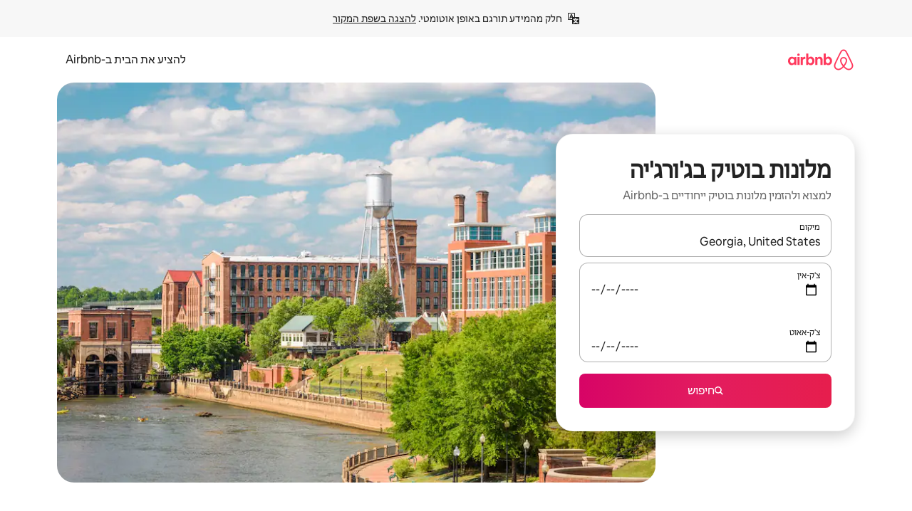

--- FILE ---
content_type: text/html;charset=utf-8
request_url: https://he.airbnb.com/georgia-united-states/stays/boutique-hotels
body_size: 115710
content:
<!doctype html>
<html lang="he" dir="rtl" data-is-hyperloop="true" data-is-async-local-storage="true" class="scrollbar-gutter"><head><meta charSet="utf-8"/><meta name="locale" content="he"/><meta name="google" content="notranslate"/><meta id="csrf-param-meta-tag" name="csrf-param" content="authenticity_token"/><meta id="csrf-token-meta-tag" name="csrf-token" content=""/><meta id="english-canonical-url" content=""/><meta name="twitter:widgets:csp" content="on"/><meta name="mobile-web-app-capable" content="yes"/><meta name="apple-mobile-web-app-capable" content="yes"/><meta name="application-name" content="Airbnb"/><meta name="apple-mobile-web-app-title" content="Airbnb"/><meta name="theme-color" content="#ffffff"/><meta name="msapplication-navbutton-color" content="#ffffff"/><meta name="apple-mobile-web-app-status-bar-style" content="black-translucent"/><meta name="msapplication-starturl" content="/?utm_source=homescreen"/><style id="seo-css-reset" type="text/css"> @font-face { font-family: 'Airbnb Cereal VF'; src: url('https://a0.muscache.com/airbnb/static/airbnb-dls-web/build/fonts/cereal-variable/AirbnbCerealVF_W_Wght.8816d9e5c3b6a860636193e36b6ac4e4.woff2') format('woff2 supports variations'), url('https://a0.muscache.com/airbnb/static/airbnb-dls-web/build/fonts/cereal-variable/AirbnbCerealVF_W_Wght.8816d9e5c3b6a860636193e36b6ac4e4.woff2') format('woff2-variations'); font-style: normal; unicode-range: U+0000-03FF, U+0500-058F, U+0700-074F, U+0780-FAFF, U+FE00-FE6F, U+FF00-EFFFF, U+FFFFE-10FFFF; font-display: swap; } @font-face { font-family: 'Airbnb Cereal VF'; src: url('https://a0.muscache.com/airbnb/static/airbnb-dls-web/build/fonts/cereal-variable/AirbnbCerealVF_Italics_W_Wght.bd5e0f97cea11e9264b40656a83357ec.woff2') format('woff2 supports variations'), url('https://a0.muscache.com/airbnb/static/airbnb-dls-web/build/fonts/cereal-variable/AirbnbCerealVF_Italics_W_Wght.bd5e0f97cea11e9264b40656a83357ec.woff2') format('woff2-variations'); font-style: italic; unicode-range: U+0000-03FF, U+0500-058F, U+0700-074F, U+0780-FAFF, U+FE00-FE6F, U+FF00-EFFFF, U+FFFFE-10FFFF; font-display: swap; } @font-face { font-family: 'Airbnb Cereal VF'; unicode-range: U+0600-06FF, U+0750-077F; font-style: normal; src: url('https://a0.muscache.com/airbnb/static/airbnb-dls-web/build/fonts/cereal-variable/AirbnbCerealVF_Arabic_W_Wght.6bee4dd7ab27ef998da2f3a25ae61b48.woff2') format('woff2 supports variations'), url('https://a0.muscache.com/airbnb/static/airbnb-dls-web/build/fonts/cereal-variable/AirbnbCerealVF_Arabic_W_Wght.6bee4dd7ab27ef998da2f3a25ae61b48.woff2') format('woff2-variations'); font-display: swap; } @font-face { font-family: 'Airbnb Cereal VF'; unicode-range: U+0400-04FF; font-style: normal; src: url('https://a0.muscache.com/airbnb/static/airbnb-dls-web/build/fonts/cereal-variable/AirbnbCerealVF_Cyril_W_Wght.df06d21e3ece5673610c24f0090979ff.woff2') format('woff2 supports variations'), url('https://a0.muscache.com/airbnb/static/airbnb-dls-web/build/fonts/cereal-variable/AirbnbCerealVF_Cyril_W_Wght.df06d21e3ece5673610c24f0090979ff.woff2') format('woff2-variations'); font-display: swap; } @font-face { font-family: 'Airbnb Cereal VF'; unicode-range: U+0590-05FF, U+FB00-FB4F; font-style: normal; src: url('https://a0.muscache.com/airbnb/static/airbnb-dls-web/build/fonts/cereal-variable/AirbnbCerealVF_Hebrew_W_Wght.8c6defa083bcccea47d68d872b5a2b0c.woff2') format('woff2 supports variations'), url('https://a0.muscache.com/airbnb/static/airbnb-dls-web/build/fonts/cereal-variable/AirbnbCerealVF_Hebrew_W_Wght.8c6defa083bcccea47d68d872b5a2b0c.woff2') format('woff2-variations'); font-display: swap; } @font-face { font-family: 'Airbnb Cereal VF'; src: url('https://a0.muscache.com/airbnb/static/airbnb-dls-web/build/fonts/cereal-variable/AirbnbCerealVF_W_Wght.8816d9e5c3b6a860636193e36b6ac4e4.woff2') format('woff2 supports variations'), url('https://a0.muscache.com/airbnb/static/airbnb-dls-web/build/fonts/cereal-variable/AirbnbCerealVF_W_Wght.8816d9e5c3b6a860636193e36b6ac4e4.woff2') format('woff2-variations'); font-style: normal; font-display: swap; } @font-face { font-family: 'Airbnb Cereal VF'; unicode-range: U+0900-097F; font-style: normal; src: url('https://a0.muscache.com/airbnb/static/airbnb-dls-web/build/fonts/cereal-variable/AirbnbCerealVF_Deva_W_Wght.b498e56f4d652dd9addb81cdafd7e6d8.woff2') format('woff2 supports variations'), url('https://a0.muscache.com/airbnb/static/airbnb-dls-web/build/fonts/cereal-variable/AirbnbCerealVF_Deva_W_Wght.b498e56f4d652dd9addb81cdafd7e6d8.woff2') format('woff2-variations'); font-display: swap; } @font-face { font-family: 'Airbnb Cereal VF'; unicode-range: U+0E00-0E7F; font-style: normal; src: url('https://a0.muscache.com/airbnb/static/airbnb-dls-web/build/fonts/cereal-variable/AirbnbCerealVF_ThaiLp_W_Wght.e40f7fff25db11840de609db35118844.woff2') format('woff2 supports variations'), url('https://a0.muscache.com/airbnb/static/airbnb-dls-web/build/fonts/cereal-variable/AirbnbCerealVF_ThaiLp_W_Wght.e40f7fff25db11840de609db35118844.woff2') format('woff2-variations'); font-display: swap; } @font-face { font-family: 'Airbnb Cereal VF'; unicode-range: U+0370-03FF; font-style: normal; src: url('https://a0.muscache.com/airbnb/static/airbnb-dls-web/build/fonts/cereal-variable/AirbnbCerealVF_Greek_W_Wght.4eec7b9ea9093264b972a6eb2a7f13b8.woff2') format('woff2 supports variations'), url('https://a0.muscache.com/airbnb/static/airbnb-dls-web/build/fonts/cereal-variable/AirbnbCerealVF_Greek_W_Wght.4eec7b9ea9093264b972a6eb2a7f13b8.woff2') format('woff2-variations'); font-display: swap; } html{font-family: Airbnb Cereal VF,Circular,-apple-system,BlinkMacSystemFont,Roboto,Helvetica Neue,sans-serif;color:inherit;-webkit-font-smoothing:antialiased;-moz-osx-font-smoothing:grayscale;font-synthesis:none;}body{font-size:14px;line-height:1.43;}*,::before,::after{box-sizing:border-box;}html,body,blockquote,dl,dd,h1,h2,h3,h4,h5,h6,hr,figure,p,pre,fieldset{margin:0;padding:0;border:0;}article,aside,details,figcaption,figure,footer,header,hgroup,menu,nav,section{display:block;}ol,ul{list-style:none;margin:0;padding:0;}a{text-decoration:none;color:inherit}input{font-family:inherit;}table{border-collapse:collapse;}.screen-reader-only{border:0;clip:rect(0,0,0,0);height:1px;margin:-1px;overflow:hidden;padding:0;position:absolute;width:1px}.screen-reader-only-focusable:focus{clip:auto;height:auto;margin:0;overflow:visible;position:static;width:auto}.skip-to-content:focus{background-color:#fff;font-size:18px;padding:0 24px;position:absolute;left:3px;line-height:64px;top:3px;z-index:10000}</style><script src="https://a0.muscache.com/airbnb/static/packages/web/common/frontend/hyperloop-browser/metroRequire.227ca10613.js" defer="" crossorigin="anonymous"></script><script src="https://a0.muscache.com/airbnb/static/packages/web/common/frontend/hyperloop-browser/shims_post_modules.6052315266.js" defer="" crossorigin="anonymous"></script><script src="https://a0.muscache.com/airbnb/static/packages/web/he/frontend/airmetro/browser/asyncRequire.23443725e4.js" defer="" crossorigin="anonymous"></script><script src="https://a0.muscache.com/airbnb/static/packages/web/common/frontend/hyperloop-browser/coreV2.1baf1d8370.js" defer="" crossorigin="anonymous"></script><script src="https://a0.muscache.com/airbnb/static/packages/web/common/b7d9.551822d9e2.js" defer="" crossorigin="anonymous"></script><script src="https://a0.muscache.com/airbnb/static/packages/web/common/frontend/seo-loop/routeHandler.9a8337f848.js" defer="" crossorigin="anonymous"></script><script src="https://a0.muscache.com/airbnb/static/packages/web/common/2148.0f63fd6432.js" defer="" crossorigin="anonymous"></script><script src="https://a0.muscache.com/airbnb/static/packages/web/common/217f.cf14833904.js" defer="" crossorigin="anonymous"></script><script src="https://a0.muscache.com/airbnb/static/packages/web/common/e18a.e9e13a26ba.js" defer="" crossorigin="anonymous"></script><script src="https://a0.muscache.com/airbnb/static/packages/web/common/57a4.0dfaef8edb.js" defer="" crossorigin="anonymous"></script><script src="https://a0.muscache.com/airbnb/static/packages/web/common/42cb.f078b943dc.js" defer="" crossorigin="anonymous"></script><script src="https://a0.muscache.com/airbnb/static/packages/web/common/frontend/moment-more-formats/src/locale/he.1e7b4993ba.js" defer="" crossorigin="anonymous"></script><script src="https://a0.muscache.com/airbnb/static/packages/web/common/frontend/seo-loop/apps/landing-pages/initializer.fb05ba9774.js" defer="" crossorigin="anonymous"></script><script src="https://a0.muscache.com/airbnb/static/packages/web/he/ce9a.6bb5a21883.js" defer="" crossorigin="anonymous"></script><script src="https://a0.muscache.com/airbnb/static/packages/web/common/frontend/landing-pages/page-types/stays/StaysRouteContainer.d710a13f78.js" defer="" crossorigin="anonymous"></script><script src="https://a0.muscache.com/airbnb/static/packages/web/common/5f7b.ab477603e8.js" defer="" crossorigin="anonymous"></script><script src="https://a0.muscache.com/airbnb/static/packages/web/common/0a2f.411bade0ca.js" defer="" crossorigin="anonymous"></script><script src="https://a0.muscache.com/airbnb/static/packages/web/common/0c01.15680075f8.js" defer="" crossorigin="anonymous"></script><script src="https://a0.muscache.com/airbnb/static/packages/web/common/ae27.e7c562abe0.js" defer="" crossorigin="anonymous"></script><script src="https://a0.muscache.com/airbnb/static/packages/web/common/5b92.fb7bda9420.js" defer="" crossorigin="anonymous"></script><script src="https://a0.muscache.com/airbnb/static/packages/web/common/9a38.8715bc6d28.js" defer="" crossorigin="anonymous"></script><script src="https://a0.muscache.com/airbnb/static/packages/web/common/e2da.c2c4778107.js" defer="" crossorigin="anonymous"></script><script src="https://a0.muscache.com/airbnb/static/packages/web/common/c6a9.e034875fb3.js" defer="" crossorigin="anonymous"></script><script src="https://a0.muscache.com/airbnb/static/packages/web/common/frontend/seo-loop/apps/landing-pages/client.4ded56a1eb.js" defer="" crossorigin="anonymous"></script><script>(function() {
  // pg_pixel is no-op now.
})()</script><script>"undefined"!=typeof window&&window.addEventListener("error",function e(r){if(window._errorReportingInitialized)return void window.removeEventListener("error",e);const{error:n}=r;if(!n)return;const o=r.message||n.message,t=/Requiring unknown module/.test(o)?.01:.1;if(Math.random()>t)return;const{locale:a,tracking_context:i}=window[Symbol.for("__ global cache key __")]?.["string | airbnb-bootstrap-data"]?.["_bootstrap-layout-init"]??{},s=a||navigator.language,l=location.pathname,c="undefined"!=typeof window?{tags:{loggingSource:"browser",sampleRate:String(t)}}:{sampleRate:String(t)};fetch("https://notify.bugsnag.com/",{headers:{"Bugsnag-Payload-Version":"5"},body:JSON.stringify({apiKey:"e393bc25e52fe915ffb56c14ddf2ff1b",payloadVersion:"5",notifier:{name:"Bugsnag JavaScript",version:"0.0.5-AirbnbUnhandledBufferedErrorCustomFetch",url:""},events:[{exceptions:[{errorClass:n.name,message:o,stacktrace:[{file:r.filename,lineNumber:r.lineno,columnNumber:r.colno}],type:"browserjs"}],request:{url:location.href},context:l,groupingHash:n.name.concat("-",o,"-",l),unhandled:!0,app:{releaseStage:i?.environment},device:{time:new Date,userAgent:navigator.userAgent},metaData:{infra:{app_name:i?.app,is_buffered_error:!0,loop_name:i?.controller,locale:s,service_worker_url:navigator.serviceWorker?.controller?.scriptURL},...c}}]}),method:"POST"})});</script><script>
// FID init code.
!function(e,n){let t,c,o,i=[];const r={passive:!0,capture:!0},f=new Date,u="pointerup",a="pointercancel";function s(e,n){t||(t=n,c=e,o=new Date,l())}function l(){c>=0&&c<o-f&&(i.forEach(e=>{e(c,t)}),i=[])}function p(t){if(t.cancelable){const c=(t.timeStamp>1e12?new Date:performance.now())-t.timeStamp;"pointerdown"===t.type?function(t,c){function o(){s(t,c),f()}function i(){f()}function f(){n(u,o,r),n(a,i,r)}e(u,o,r),e(a,i,r)}(c,t):s(c,t)}}var w;w=e,["click","mousedown","keydown","touchstart","pointerdown"].forEach(e=>{w(e,p,r)}),self.perfMetrics=self.perfMetrics||{},self.perfMetrics.onFirstInputDelay=function(e){i.push(e),l()},self.perfMetrics.clearFirstInputDelay=function(){t&&(t=null,c=null,o=null)}}(addEventListener,removeEventListener);
// LCP Polyfill code
!function(e,t,n){let o,r,c=0,a=0,s=0,i=!1,l=!0;const f=["IMG","H1","H2","H3","H4","H5","SVG"];let m,d,g;const u=["click","mousedown","keydown","touchstart","pointerdown","scroll"],E={passive:!0,capture:!0};function p(e,t,n){(t>1.000666778*a||o&&!document.body.contains(o))&&(a=t,s=n,o=e,g?.(s,o,a))}function h(e){d?.observe(e)}function N(){if(l)if(i)m||(m={IMG:document.getElementsByTagName("img"),H1:document.getElementsByTagName("h1"),H2:document.getElementsByTagName("h2"),H3:document.getElementsByTagName("h3"),H4:document.getElementsByTagName("h4"),H5:document.getElementsByTagName("h5"),SVG:document.getElementsByTagName("svg")}),f.forEach(e=>{Array.from(m[e]).forEach(e=>{h(e)})}),setTimeout(N,50);else{let e;for(!r&&document.body&&(r=document.createNodeIterator(document.body,NodeFilter.SHOW_ELEMENT,e=>{return t=e,f.includes(t.tagName)||t.hasAttribute("data-lcp-candidate")?NodeFilter.FILTER_ACCEPT:NodeFilter.FILTER_REJECT;var t}));e=r?.nextNode();)h(e);n(N)}}function H(){c=performance.now(),a=0,s=0,o=null,d=new IntersectionObserver(e=>{e.filter(e=>e.isIntersecting).forEach(e=>{!function(e,t,o){const r=t.height*t.width;if(["H1","H2","H3","H4","H5"].includes(e.tagName)){const t=document.createRange();t.selectNodeContents(e),n(()=>{const n=t.getBoundingClientRect(),c=n.height*n.width;o(e,Math.min(c,r),performance.now())})}else if("IMG"!==e.tagName)o(e,r,performance.now());else{const t=()=>n(()=>o(e,r,performance.now()));e.complete?t():e.addEventListener("load",t,{once:!0})}}(e.target,e.intersectionRect,p)})}),n(N),u.forEach(t=>{e(t,y,E)})}function y(e){const t=e.target;("scroll"!==e.type||"expand-trigger"!==t?.className&&"contract-trigger"!==t?.className)&&0!==a&&(performance.now()-c<250||T())}function T(){d?.disconnect(),u.forEach(e=>{t(e,y,E)}),l=!1,d=null}H(),self.perfMetrics=self.perfMetrics||{},self.perfMetrics.onLargestContentfulPaint=function(e){g=e,0!==s&&null!==o&&g(s,o,a)},self.perfMetrics.startSearchingForLargestContentfulPaint=H.bind(null,!1),self.perfMetrics.stopSearchingForLargestContentfulPaint=T,self.perfMetrics.markIsHydratedForLargestContentfulPaint=()=>{i=!0},self.perfMetrics.registerLCPCandidate=h,self.perfMetrics.inspectLCPTarget=()=>o}(addEventListener,removeEventListener,requestAnimationFrame);
// INP init code.
!function(e){let n,t=0;const r={value:-1,entries:[]};let i,o=[];const s=new Map;let a,c=0,l=1/0,u=0;function f(){return null!=a?c:null!=performance.interactionCount?performance.interactionCount:0}function d(){return f()-t}function p(e){e.forEach(e=>{e.interactionId&&function(e){if(null==e.interactionId)return;const n=o[o.length-1],t=s.get(e.interactionId);if(null!=t||o.length<10||e.duration>n.latency){if(null!=t)t.entries.push(e),t.latency=Math.max(t.latency,e.duration);else{const n={id:e.interactionId,latency:e.duration,entries:[e]};o.push(n),s.set(e.interactionId,n)}o.sort((e,n)=>n.latency-e.latency),o.splice(10).forEach(e=>{s.delete(e.id)})}}(e)});const n=function(){const e=Math.min(o.length-1,Math.floor(d()/50));return o[e]}();n&&n.latency!==r.value&&(r.value=n.latency,r.entries=n.entries,v())}function v(){r.value>=0&&i&&i(r.value,r.entries)}"PerformanceObserver"in window&&PerformanceObserver.supportedEntryTypes&&PerformanceObserver.supportedEntryTypes.includes("event")&&("interactionCount"in performance||null!=a||PerformanceObserver.supportedEntryTypes&&PerformanceObserver.supportedEntryTypes.includes("event")&&(a=new PerformanceObserver(e=>{Promise.resolve().then(()=>{e.getEntries().forEach(e=>{e.interactionId&&(l=Math.min(l,e.interactionId),u=Math.max(u,e.interactionId),c=u?(u-l)/7+1:0)})})}),a.observe({type:"event",buffered:!0,durationThreshold:0})),n=new PerformanceObserver(e=>{Promise.resolve().then(()=>{p(e.getEntries())})}),n.observe({type:"event",buffered:!0,durationThreshold:40}),n.observe({type:"first-input",buffered:!0}),e("visibilitychange",function(){null!=n&&"hidden"===document.visibilityState&&(p(n.takeRecords()),r.value<0&&d()>0&&(r.value=0,r.entries=[]),v())},!0),e("pageshow",function(e){e.persisted&&(o=[],s.clear(),t=f(),r.value=-1,r.entries=[])},!0)),self.perfMetrics=self.perfMetrics||{},self.perfMetrics.onInp=function(e){r.value>=0?e(r.value,r.entries):i=e},self.perfMetrics.clearInp=function(){o=[],s.clear(),t=0,c=0,l=1/0,u=0,r.value=-1,r.entries=[]}}(addEventListener);
</script><script>((e,t,o,n)=>{if(!n.supports("(font: -apple-system-body) and (-webkit-touch-callout: default)"))return;const d=e.createElement("div");d.setAttribute("style","font: -apple-system-body"),t.appendChild(d),"17px"===o(d).fontSize&&t.style.setProperty("font-size","16px"),t.removeChild(d)})(document,document.documentElement,getComputedStyle,CSS);</script><script>(()=>{if("undefined"==typeof window)return;if("ScrollTimeline"in window)return;const n=new Map;window.queuedAnimations=n,window.queuedAnimationsLoaded=new AbortController,window.addEventListener("animationstart",i=>{const e=i.target;e.getAnimations().filter(n=>n.animationName===i.animationName).forEach(i=>{n.set(i,e)})},{signal:window.queuedAnimationsLoaded.signal})})();</script><link rel="search" type="application/opensearchdescription+xml" href="/opensearch.xml" title="Airbnb"/><link rel="apple-touch-icon" href="https://a0.muscache.com/airbnb/static/icons/apple-touch-icon-76x76-3b313d93b1b5823293524b9764352ac9.png"/><link rel="apple-touch-icon" sizes="76x76" href="https://a0.muscache.com/airbnb/static/icons/apple-touch-icon-76x76-3b313d93b1b5823293524b9764352ac9.png"/><link rel="apple-touch-icon" sizes="120x120" href="https://a0.muscache.com/airbnb/static/icons/apple-touch-icon-120x120-52b1adb4fe3a8f825fc4b143de12ea4b.png"/><link rel="apple-touch-icon" sizes="152x152" href="https://a0.muscache.com/airbnb/static/icons/apple-touch-icon-152x152-7b7c6444b63d8b6ebad9dae7169e5ed6.png"/><link rel="apple-touch-icon" sizes="180x180" href="https://a0.muscache.com/airbnb/static/icons/apple-touch-icon-180x180-bcbe0e3960cd084eb8eaf1353cf3c730.png"/><link rel="icon" sizes="192x192" href="https://a0.muscache.com/im/pictures/airbnb-platform-assets/AirbnbPlatformAssets-Favicons/original/0d189acb-3f82-4b2c-b95f-ad1d6a803d13.png?im_w=240"/><link rel="shortcut icon" sizes="76x76" type="image/png" href="https://a0.muscache.com/im/pictures/airbnb-platform-assets/AirbnbPlatformAssets-Favicons/original/0d189acb-3f82-4b2c-b95f-ad1d6a803d13.png?im_w=240"/><link rel="mask-icon" href="https://a0.muscache.com/pictures/airbnb-platform-assets/AirbnbPlatformAssets-Favicons/original/304e8c59-05df-4fab-9846-f69fd7f749b0.svg?im_w=240" color="#FF5A5F"/><link rel="apple-touch-icon" href="https://a0.muscache.com/airbnb/static/icons/apple-touch-icon-76x76-3b313d93b1b5823293524b9764352ac9.png"/><link rel="apple-touch-icon" sizes="76x76" href="https://a0.muscache.com/airbnb/static/icons/apple-touch-icon-76x76-3b313d93b1b5823293524b9764352ac9.png"/><link rel="apple-touch-icon" sizes="120x120" href="https://a0.muscache.com/airbnb/static/icons/apple-touch-icon-120x120-52b1adb4fe3a8f825fc4b143de12ea4b.png"/><link rel="apple-touch-icon" sizes="152x152" href="https://a0.muscache.com/airbnb/static/icons/apple-touch-icon-152x152-7b7c6444b63d8b6ebad9dae7169e5ed6.png"/><link rel="apple-touch-icon" sizes="180x180" href="https://a0.muscache.com/airbnb/static/icons/apple-touch-icon-180x180-bcbe0e3960cd084eb8eaf1353cf3c730.png"/><link rel="icon" sizes="192x192" href="https://a0.muscache.com/im/pictures/airbnb-platform-assets/AirbnbPlatformAssets-Favicons/original/0d189acb-3f82-4b2c-b95f-ad1d6a803d13.png?im_w=240"/><link rel="shortcut icon" sizes="76x76" type="image/png" href="https://a0.muscache.com/im/pictures/airbnb-platform-assets/AirbnbPlatformAssets-Favicons/original/0d189acb-3f82-4b2c-b95f-ad1d6a803d13.png?im_w=240"/><link rel="mask-icon" href="https://a0.muscache.com/pictures/airbnb-platform-assets/AirbnbPlatformAssets-Favicons/original/304e8c59-05df-4fab-9846-f69fd7f749b0.svg?im_w=240" color="#FF5A5F"/><style id="aphrodite" type="text/css" data-aphrodite="true">._1iy98nd{pointer-events:none !important;-webkit-user-select:none !important;user-select:none !important;white-space:pre-wrap !important;padding-right:0px !important;padding-left:0px !important;font-family:Airbnb Cereal VF,Circular,-apple-system,BlinkMacSystemFont,Roboto,Helvetica Neue,sans-serif !important;font-size:1.125rem !important;}._7h1p0g{margin:0 !important;padding:0 !important;}</style><style id="linaria" type="text/css" data-linaria="true">.c1jo210i.c1jo210i.c1jo210i{display:grid;}

.cnk25hy.cnk25hy.cnk25hy{height:100%;}

.e1mkvczo.e1mkvczo.e1mkvczo{grid-row:1;grid-column:1;}

.dir.perb90o.perb90o.perb90o{transition:opacity 75ms var(--motion-linear-curve-animation-timing-function), visibility 75ms var(--motion-linear-curve-animation-timing-function);}

.ni1yqzk.ni1yqzk.ni1yqzk{opacity:1;visibility:visible;}

.rgyynxb.rgyynxb.rgyynxb{opacity:0;visibility:hidden;}
.cyqdyy.cyqdyy.cyqdyy{position:relative;}

.dir.cyqdyy.cyqdyy.cyqdyy{background-color:var(--palette-white);}

.vz2oe5x.vz2oe5x.vz2oe5x{--view-transition_play-state:running;}

.vg7vsjx.vg7vsjx.vg7vsjx{height:100%;}

.v1cv8r21.v1cv8r21.v1cv8r21{display:contents;}

.vyb6402.vyb6402.vyb6402:where(.contextual-grow)::view-transition-group(container),.vyb6402.vyb6402.vyb6402:where(.contextual-grow)::view-transition-group(container-content){mix-blend-mode:normal;overflow:hidden;}

.dir.vyb6402.vyb6402.vyb6402:where(.contextual-grow)::view-transition-group(container),.dir.vyb6402.vyb6402.vyb6402:where(.contextual-grow)::view-transition-group(container-content){border-radius:var(--container-border-radius,15px);}

.dir.vyb6402.vyb6402.vyb6402:where(.contextual-grow)::view-transition-group(container){border-bottom:var(--container-border,none);}

@media (prefers-reduced-motion:no-preference){
.vyb6402.vyb6402.vyb6402:where(.contextual-grow).exit.exit.exit::view-transition-old(container){--view-transition_mix-blend-mode:plus-lighter;opacity:var(--view-transition-fade-effect_opacity-from);--view-transition-fade-effect_opacity-from:1;--view-transition-fade-effect_duration:75ms;--view-transition-fade-effect_transition_timing-function:var(--motion-linear-curve-animation-timing-function);--view-transition-fade-effect_delay:var(--contextual-grow_fade-delay,50ms);animation:var(--reduced-motion_duration,var(--view-transition-fade-effect_duration,200ms)) var(--view-transition-fade-effect_timing-function,linear) var(--view-transition-fade-effect_delay,0ms) 1 normal var(--view-transition_fill-mode,both) var(--view-transition_play-state,paused) fade-vyb6402;}

.dir.vyb6402.vyb6402.vyb6402:where(.contextual-grow).exit.exit.exit::view-transition-old(container){animation:var(--reduced-motion_duration,var(--view-transition-fade-effect_duration,200ms)) var(--view-transition-fade-effect_timing-function,linear) var(--view-transition-fade-effect_delay,0ms) 1 normal var(--view-transition_fill-mode,both) var(--view-transition_play-state,paused) fade-vyb6402;}

@keyframes fade-vyb6402{
from{opacity:var(--view-transition-fade-effect_opacity-from,0);visibility:visible;}

to{opacity:var(--view-transition-fade-effect_opacity-to,1);}}}

@media (prefers-reduced-motion:reduce),(update:slow),(update:none){
.vyb6402.vyb6402.vyb6402:where(.contextual-grow).exit.exit.exit::view-transition-old(container){--view-transition_mix-blend-mode:plus-lighter;opacity:var(--view-transition-fade-effect_opacity-from);}

.dir.vyb6402.vyb6402.vyb6402:where(.contextual-grow).exit.exit.exit::view-transition-old(container){animation:var(--reduced-motion_duration,var(--view-transition-fade-effect_duration,200ms)) var(--view-transition-fade-effect_timing-function,linear) var(--view-transition-fade-effect_delay,0ms) 1 normal var(--view-transition_fill-mode,both) var(--view-transition_play-state,paused) fade-vyb6402;}

@keyframes fade-vyb6402{
from{opacity:var(--view-transition-fade-effect_opacity-from,0);visibility:visible;}

to{opacity:var(--view-transition-fade-effect_opacity-to,1);}}}

@media (prefers-reduced-motion:no-preference){
.vyb6402.vyb6402.vyb6402:where(.contextual-grow).enter.enter.enter::view-transition-old(container){--view-transition_mix-blend-mode:plus-lighter;opacity:var(--view-transition-fade-effect_opacity-from);--view-transition-fade-effect_opacity-from:1;--view-transition-fade-effect_opacity-to:0;--view-transition-fade-effect_duration:75ms;--view-transition-fade-effect_transition_timing-function:var(--motion-linear-curve-animation-timing-function);--view-transition-fade-effect_delay:var(--contextual-grow_fade-delay,50ms);animation:var(--reduced-motion_duration,var(--view-transition-fade-effect_duration,200ms)) var(--view-transition-fade-effect_timing-function,linear) var(--view-transition-fade-effect_delay,0ms) 1 normal var(--view-transition_fill-mode,both) var(--view-transition_play-state,paused) fade-vyb6402;--view-transition-scale-effect_duration:500ms;animation:var(--reduced-motion_duration,var(--view-transition-scale-effect_duration,200ms)) var(--view-transition-scale-effect_timing-function,var(--motion-standard-curve-animation-timing-function)) var(--view-transition-scale-effect_delay,0ms) 1 normal var(--view-transition_fill-mode,both) var(--view-transition_play-state,paused) scale-vyb6402;}

.dir.vyb6402.vyb6402.vyb6402:where(.contextual-grow).enter.enter.enter::view-transition-old(container){animation:var(--reduced-motion_duration,var(--view-transition-fade-effect_duration,200ms)) var(--view-transition-fade-effect_timing-function,linear) var(--view-transition-fade-effect_delay,0ms) 1 normal var(--view-transition_fill-mode,both) var(--view-transition_play-state,paused) fade-vyb6402,var(--reduced-motion_duration,var(--view-transition-scale-effect_duration,200ms)) var(--view-transition-scale-effect_timing-function,var(--motion-standard-curve-animation-timing-function)) var(--view-transition-scale-effect_delay,0ms) 1 normal var(--view-transition_fill-mode,both) var(--view-transition_play-state,paused) scale-vyb6402;}

@keyframes fade-vyb6402{
from{opacity:var(--view-transition-fade-effect_opacity-from,0);visibility:visible;}

to{opacity:var(--view-transition-fade-effect_opacity-to,1);}}

@keyframes scale-vyb6402{
from{filter:var(--view-transition_from-filter);visibility:visible;scale:var(--view-transition-scale-effect_from,1);}

to{filter:var(--view-transition_to-filter);scale:var(--view-transition-scale-effect_to,0);}}}

@media (prefers-reduced-motion:reduce),(update:slow),(update:none){
.vyb6402.vyb6402.vyb6402:where(.contextual-grow).enter.enter.enter::view-transition-old(container){--view-transition_mix-blend-mode:plus-lighter;opacity:var(--view-transition-fade-effect_opacity-from);}

.dir.vyb6402.vyb6402.vyb6402:where(.contextual-grow).enter.enter.enter::view-transition-old(container){animation:var(--reduced-motion_duration,var(--view-transition-fade-effect_duration,200ms)) var(--view-transition-fade-effect_timing-function,linear) var(--view-transition-fade-effect_delay,0ms) 1 normal var(--view-transition_fill-mode,both) var(--view-transition_play-state,paused) fade-vyb6402;}

@keyframes fade-vyb6402{
from{opacity:var(--view-transition-fade-effect_opacity-from,0);visibility:visible;}

to{opacity:var(--view-transition-fade-effect_opacity-to,1);}}}

@media (prefers-reduced-motion:no-preference){
.vyb6402.vyb6402.vyb6402:where(.contextual-grow).enter.enter.enter::view-transition-new(container){--view-transition_mix-blend-mode:plus-lighter;opacity:var(--view-transition-fade-effect_opacity-from);--view-transition-fade-effect_opacity-from:1;--view-transition-fade-effect_duration:75ms;--view-transition-fade-effect_transition_timing-function:var(--motion-linear-curve-animation-timing-function);--view-transition-fade-effect_delay:var(--contextual-grow_fade-delay,50ms);animation:var(--reduced-motion_duration,var(--view-transition-fade-effect_duration,200ms)) var(--view-transition-fade-effect_timing-function,linear) var(--view-transition-fade-effect_delay,0ms) 1 normal var(--view-transition_fill-mode,both) var(--view-transition_play-state,paused) fade-vyb6402;animation:var(--reduced-motion_duration,var(--view-transition-scale-effect_duration,200ms)) var(--view-transition-scale-effect_timing-function,var(--motion-standard-curve-animation-timing-function)) var(--view-transition-scale-effect_delay,0ms) 1 normal var(--view-transition_fill-mode,both) var(--view-transition_play-state,paused) scale-vyb6402;}

.dir.vyb6402.vyb6402.vyb6402:where(.contextual-grow).enter.enter.enter::view-transition-new(container){animation:var(--reduced-motion_duration,var(--view-transition-fade-effect_duration,200ms)) var(--view-transition-fade-effect_timing-function,linear) var(--view-transition-fade-effect_delay,0ms) 1 normal var(--view-transition_fill-mode,both) var(--view-transition_play-state,paused) fade-vyb6402;}

@keyframes fade-vyb6402{
from{opacity:var(--view-transition-fade-effect_opacity-from,0);visibility:visible;}

to{opacity:var(--view-transition-fade-effect_opacity-to,1);}}

@keyframes scale-vyb6402{
from{filter:var(--view-transition_from-filter);visibility:visible;scale:var(--view-transition-scale-effect_from,1);}

to{filter:var(--view-transition_to-filter);scale:var(--view-transition-scale-effect_to,0);}}}

@media (prefers-reduced-motion:reduce),(update:slow),(update:none){
.vyb6402.vyb6402.vyb6402:where(.contextual-grow).enter.enter.enter::view-transition-new(container){--view-transition_mix-blend-mode:plus-lighter;opacity:var(--view-transition-fade-effect_opacity-from);}

.dir.vyb6402.vyb6402.vyb6402:where(.contextual-grow).enter.enter.enter::view-transition-new(container){animation:var(--reduced-motion_duration,var(--view-transition-fade-effect_duration,200ms)) var(--view-transition-fade-effect_timing-function,linear) var(--view-transition-fade-effect_delay,0ms) 1 normal var(--view-transition_fill-mode,both) var(--view-transition_play-state,paused) fade-vyb6402;}

@keyframes fade-vyb6402{
from{opacity:var(--view-transition-fade-effect_opacity-from,0);visibility:visible;}

to{opacity:var(--view-transition-fade-effect_opacity-to,1);}}}

.vyb6402.vyb6402.vyb6402:where(.contextual-grow)::view-transition-new(container-content){mix-blend-mode:normal;}

@media (prefers-reduced-motion:no-preference){
.vyb6402.vyb6402.vyb6402:where(.contextual-grow).enter.enter.enter::view-transition-old(container-content){mix-blend-mode:normal;--view-transition_mix-blend-mode:plus-lighter;opacity:var(--view-transition-fade-effect_opacity-from);--view-transition-fade-effect_opacity-from:1;--view-transition-fade-effect_opacity-to:0;--view-transition-fade-effect_duration:75ms;--view-transition-fade-effect_transition_timing-function:var(--motion-linear-curve-animation-timing-function);--view-transition-fade-effect_delay:var(--contextual-grow_fade-delay,50ms);animation:var(--reduced-motion_duration,var(--view-transition-fade-effect_duration,200ms)) var(--view-transition-fade-effect_timing-function,linear) var(--view-transition-fade-effect_delay,0ms) 1 normal var(--view-transition_fill-mode,both) var(--view-transition_play-state,paused) fade-vyb6402;}

.dir.vyb6402.vyb6402.vyb6402:where(.contextual-grow).enter.enter.enter::view-transition-old(container-content){animation:var(--reduced-motion_duration,var(--view-transition-fade-effect_duration,200ms)) var(--view-transition-fade-effect_timing-function,linear) var(--view-transition-fade-effect_delay,0ms) 1 normal var(--view-transition_fill-mode,both) var(--view-transition_play-state,paused) fade-vyb6402;}

@keyframes fade-vyb6402{
from{opacity:var(--view-transition-fade-effect_opacity-from,0);visibility:visible;}

to{opacity:var(--view-transition-fade-effect_opacity-to,1);}}}

@media (prefers-reduced-motion:reduce),(update:slow),(update:none){
.vyb6402.vyb6402.vyb6402:where(.contextual-grow).enter.enter.enter::view-transition-old(container-content){--view-transition_mix-blend-mode:plus-lighter;opacity:var(--view-transition-fade-effect_opacity-from);}

.dir.vyb6402.vyb6402.vyb6402:where(.contextual-grow).enter.enter.enter::view-transition-old(container-content){animation:var(--reduced-motion_duration,var(--view-transition-fade-effect_duration,200ms)) var(--view-transition-fade-effect_timing-function,linear) var(--view-transition-fade-effect_delay,0ms) 1 normal var(--view-transition_fill-mode,both) var(--view-transition_play-state,paused) fade-vyb6402;}

@keyframes fade-vyb6402{
from{opacity:var(--view-transition-fade-effect_opacity-from,0);visibility:visible;}

to{opacity:var(--view-transition-fade-effect_opacity-to,1);}}}

@media (prefers-reduced-motion:no-preference){
.vyb6402.vyb6402.vyb6402:where(.contextual-grow).enter.enter.enter::view-transition-new(container-content){mix-blend-mode:normal;--view-transition_mix-blend-mode:plus-lighter;opacity:var(--view-transition-fade-effect_opacity-from);--view-transition-fade-effect_opacity-from:var(--contextual-grow_content-start-opacity,0);--view-transition-fade-effect_duration:75ms;--view-transition-fade-effect_transition_timing-function:var(--motion-linear-curve-animation-timing-function);--view-transition-fade-effect_delay:var(--contextual-grow_fade-delay,50ms);animation:var(--reduced-motion_duration,var(--view-transition-fade-effect_duration,200ms)) var(--view-transition-fade-effect_timing-function,linear) var(--view-transition-fade-effect_delay,0ms) 1 normal var(--view-transition_fill-mode,both) var(--view-transition_play-state,paused) fade-vyb6402;}

.dir.vyb6402.vyb6402.vyb6402:where(.contextual-grow).enter.enter.enter::view-transition-new(container-content){animation:var(--reduced-motion_duration,var(--view-transition-fade-effect_duration,200ms)) var(--view-transition-fade-effect_timing-function,linear) var(--view-transition-fade-effect_delay,0ms) 1 normal var(--view-transition_fill-mode,both) var(--view-transition_play-state,paused) fade-vyb6402;}

@keyframes fade-vyb6402{
from{opacity:var(--view-transition-fade-effect_opacity-from,0);visibility:visible;}

to{opacity:var(--view-transition-fade-effect_opacity-to,1);}}}

@media (prefers-reduced-motion:reduce),(update:slow),(update:none){
.vyb6402.vyb6402.vyb6402:where(.contextual-grow).enter.enter.enter::view-transition-new(container-content){--view-transition_mix-blend-mode:plus-lighter;opacity:var(--view-transition-fade-effect_opacity-from);}

.dir.vyb6402.vyb6402.vyb6402:where(.contextual-grow).enter.enter.enter::view-transition-new(container-content){animation:var(--reduced-motion_duration,var(--view-transition-fade-effect_duration,200ms)) var(--view-transition-fade-effect_timing-function,linear) var(--view-transition-fade-effect_delay,0ms) 1 normal var(--view-transition_fill-mode,both) var(--view-transition_play-state,paused) fade-vyb6402;}

@keyframes fade-vyb6402{
from{opacity:var(--view-transition-fade-effect_opacity-from,0);visibility:visible;}

to{opacity:var(--view-transition-fade-effect_opacity-to,1);}}}

@media (prefers-reduced-motion:no-preference){
.vyb6402.vyb6402.vyb6402:where(.contextual-grow).exit.exit.exit::view-transition-old(container-content){--view-transition_mix-blend-mode:plus-lighter;opacity:var(--view-transition-fade-effect_opacity-from);--view-transition-fade-effect_opacity-from:1;--view-transition-fade-effect_opacity-to:0;--view-transition-fade-effect_duration:75ms;--view-transition-fade-effect_transition_timing-function:var(--motion-linear-curve-animation-timing-function);--view-transition-fade-effect_delay:var(--contextual-grow_fade-delay,50ms);animation:var(--reduced-motion_duration,var(--view-transition-fade-effect_duration,200ms)) var(--view-transition-fade-effect_timing-function,linear) var(--view-transition-fade-effect_delay,0ms) 1 normal var(--view-transition_fill-mode,both) var(--view-transition_play-state,paused) fade-vyb6402;}

.dir.vyb6402.vyb6402.vyb6402:where(.contextual-grow).exit.exit.exit::view-transition-old(container-content){animation:var(--reduced-motion_duration,var(--view-transition-fade-effect_duration,200ms)) var(--view-transition-fade-effect_timing-function,linear) var(--view-transition-fade-effect_delay,0ms) 1 normal var(--view-transition_fill-mode,both) var(--view-transition_play-state,paused) fade-vyb6402;}

@keyframes fade-vyb6402{
from{opacity:var(--view-transition-fade-effect_opacity-from,0);visibility:visible;}

to{opacity:var(--view-transition-fade-effect_opacity-to,1);}}}

@media (prefers-reduced-motion:reduce),(update:slow),(update:none){
.vyb6402.vyb6402.vyb6402:where(.contextual-grow).exit.exit.exit::view-transition-old(container-content){--view-transition_mix-blend-mode:plus-lighter;opacity:var(--view-transition-fade-effect_opacity-from);}

.dir.vyb6402.vyb6402.vyb6402:where(.contextual-grow).exit.exit.exit::view-transition-old(container-content){animation:var(--reduced-motion_duration,var(--view-transition-fade-effect_duration,200ms)) var(--view-transition-fade-effect_timing-function,linear) var(--view-transition-fade-effect_delay,0ms) 1 normal var(--view-transition_fill-mode,both) var(--view-transition_play-state,paused) fade-vyb6402;}

@keyframes fade-vyb6402{
from{opacity:var(--view-transition-fade-effect_opacity-from,0);visibility:visible;}

to{opacity:var(--view-transition-fade-effect_opacity-to,1);}}}

@media (prefers-reduced-motion:no-preference){
.vyb6402.vyb6402.vyb6402:where(.contextual-grow).exit.exit.exit::view-transition-new(container-content){mix-blend-mode:normal;--view-transition_mix-blend-mode:plus-lighter;opacity:var(--view-transition-fade-effect_opacity-from);--view-transition-fade-effect_duration:75ms;--view-transition-fade-effect_transition_timing-function:var(--motion-linear-curve-animation-timing-function);--view-transition-fade-effect_delay:var(--contextual-grow_fade-delay,50ms);animation:var(--reduced-motion_duration,var(--view-transition-fade-effect_duration,200ms)) var(--view-transition-fade-effect_timing-function,linear) var(--view-transition-fade-effect_delay,0ms) 1 normal var(--view-transition_fill-mode,both) var(--view-transition_play-state,paused) fade-vyb6402;}

.dir.vyb6402.vyb6402.vyb6402:where(.contextual-grow).exit.exit.exit::view-transition-new(container-content){animation:var(--reduced-motion_duration,var(--view-transition-fade-effect_duration,200ms)) var(--view-transition-fade-effect_timing-function,linear) var(--view-transition-fade-effect_delay,0ms) 1 normal var(--view-transition_fill-mode,both) var(--view-transition_play-state,paused) fade-vyb6402;}

@keyframes fade-vyb6402{
from{opacity:var(--view-transition-fade-effect_opacity-from,0);visibility:visible;}

to{opacity:var(--view-transition-fade-effect_opacity-to,1);}}}

@media (prefers-reduced-motion:reduce),(update:slow),(update:none){
.vyb6402.vyb6402.vyb6402:where(.contextual-grow).exit.exit.exit::view-transition-new(container-content){--view-transition_mix-blend-mode:plus-lighter;opacity:var(--view-transition-fade-effect_opacity-from);}

.dir.vyb6402.vyb6402.vyb6402:where(.contextual-grow).exit.exit.exit::view-transition-new(container-content){animation:var(--reduced-motion_duration,var(--view-transition-fade-effect_duration,200ms)) var(--view-transition-fade-effect_timing-function,linear) var(--view-transition-fade-effect_delay,0ms) 1 normal var(--view-transition_fill-mode,both) var(--view-transition_play-state,paused) fade-vyb6402;}

@keyframes fade-vyb6402{
from{opacity:var(--view-transition-fade-effect_opacity-from,0);visibility:visible;}

to{opacity:var(--view-transition-fade-effect_opacity-to,1);}}}

@media (prefers-reduced-motion:no-preference){
.vyb6402.vyb6402.vyb6402:where(.contextual-grow).exit.exit.exit::view-transition-new(container){--view-transition_mix-blend-mode:plus-lighter;opacity:var(--view-transition-fade-effect_opacity-from);--view-transition-fade-effect_duration:75ms;--view-transition-fade-effect_transition_timing-function:var(--motion-linear-curve-animation-timing-function);--view-transition-fade-effect_delay:var(--contextual-grow_fade-delay,50ms);animation:var(--reduced-motion_duration,var(--view-transition-fade-effect_duration,200ms)) var(--view-transition-fade-effect_timing-function,linear) var(--view-transition-fade-effect_delay,0ms) 1 normal var(--view-transition_fill-mode,both) var(--view-transition_play-state,paused) fade-vyb6402;}

.dir.vyb6402.vyb6402.vyb6402:where(.contextual-grow).exit.exit.exit::view-transition-new(container){animation:var(--reduced-motion_duration,var(--view-transition-fade-effect_duration,200ms)) var(--view-transition-fade-effect_timing-function,linear) var(--view-transition-fade-effect_delay,0ms) 1 normal var(--view-transition_fill-mode,both) var(--view-transition_play-state,paused) fade-vyb6402;}

@keyframes fade-vyb6402{
from{opacity:var(--view-transition-fade-effect_opacity-from,0);visibility:visible;}

to{opacity:var(--view-transition-fade-effect_opacity-to,1);}}}

@media (prefers-reduced-motion:reduce),(update:slow),(update:none){
.vyb6402.vyb6402.vyb6402:where(.contextual-grow).exit.exit.exit::view-transition-new(container){--view-transition_mix-blend-mode:plus-lighter;opacity:var(--view-transition-fade-effect_opacity-from);}

.dir.vyb6402.vyb6402.vyb6402:where(.contextual-grow).exit.exit.exit::view-transition-new(container){animation:var(--reduced-motion_duration,var(--view-transition-fade-effect_duration,200ms)) var(--view-transition-fade-effect_timing-function,linear) var(--view-transition-fade-effect_delay,0ms) 1 normal var(--view-transition_fill-mode,both) var(--view-transition_play-state,paused) fade-vyb6402;}

@keyframes fade-vyb6402{
from{opacity:var(--view-transition-fade-effect_opacity-from,0);visibility:visible;}

to{opacity:var(--view-transition-fade-effect_opacity-to,1);}}}

.vyb6402.vyb6402.vyb6402:where(.contextual-grow).enter.enter.enter::view-transition-new(root){display:none;}

.vyb6402.vyb6402.vyb6402:where(.contextual-grow).exit.exit.exit::view-transition-old(root){display:none;}

@media (prefers-reduced-motion:no-preference){
.vyb6402.vyb6402.vyb6402:where(.contextual-grow).enter.enter.enter::view-transition-old(root){--view-transition_mix-blend-mode:plus-lighter;opacity:var(--view-transition-fade-effect_opacity-from);--view-transition-fade-effect_opacity-from:var(--contextual-grow_start-opacity,1);--view-transition-fade-effect_opacity-to:var(--contextual-grow_end-opacity,0);--view-transition-fade-effect_duration:75ms;--view-transition-fade-effect_delay:var(--contextual-grow_fade-delay,50ms);animation:var(--reduced-motion_duration,var(--view-transition-fade-effect_duration,200ms)) var(--view-transition-fade-effect_timing-function,linear) var(--view-transition-fade-effect_delay,0ms) 1 normal var(--view-transition_fill-mode,both) var(--view-transition_play-state,paused) fade-vyb6402;--view-transition-scale-effect_to:var(--contextual-grow_scale--end,0.94);--view-transition-scale-effect_duration:500ms;animation:var(--reduced-motion_duration,var(--view-transition-scale-effect_duration,200ms)) var(--view-transition-scale-effect_timing-function,var(--motion-standard-curve-animation-timing-function)) var(--view-transition-scale-effect_delay,0ms) 1 normal var(--view-transition_fill-mode,both) var(--view-transition_play-state,paused) scale-vyb6402;--view-transition_from-filter:brightness(var(--scrim-animation_end-brightness,1));--view-transition_to-filter:brightness(var(--scrim-animation_start-brightness,0.6));}

.dir.vyb6402.vyb6402.vyb6402:where(.contextual-grow).enter.enter.enter::view-transition-old(root){animation:var(--reduced-motion_duration,var(--view-transition-fade-effect_duration,200ms)) var(--view-transition-fade-effect_timing-function,linear) var(--view-transition-fade-effect_delay,0ms) 1 normal var(--view-transition_fill-mode,both) var(--view-transition_play-state,paused) fade-vyb6402,var(--reduced-motion_duration,var(--view-transition-scale-effect_duration,200ms)) var(--view-transition-scale-effect_timing-function,var(--motion-standard-curve-animation-timing-function)) var(--view-transition-scale-effect_delay,0ms) 1 normal var(--view-transition_fill-mode,both) var(--view-transition_play-state,paused) scale-vyb6402;}

@keyframes fade-vyb6402{
from{opacity:var(--view-transition-fade-effect_opacity-from,0);visibility:visible;}

to{opacity:var(--view-transition-fade-effect_opacity-to,1);}}

@keyframes scale-vyb6402{
from{filter:var(--view-transition_from-filter);visibility:visible;scale:var(--view-transition-scale-effect_from,1);}

to{filter:var(--view-transition_to-filter);scale:var(--view-transition-scale-effect_to,0);}}}

@media (prefers-reduced-motion:reduce),(update:slow),(update:none){
.vyb6402.vyb6402.vyb6402:where(.contextual-grow).enter.enter.enter::view-transition-old(root){--view-transition_mix-blend-mode:plus-lighter;opacity:var(--view-transition-fade-effect_opacity-from);}

.dir.vyb6402.vyb6402.vyb6402:where(.contextual-grow).enter.enter.enter::view-transition-old(root){animation:var(--reduced-motion_duration,var(--view-transition-fade-effect_duration,200ms)) var(--view-transition-fade-effect_timing-function,linear) var(--view-transition-fade-effect_delay,0ms) 1 normal var(--view-transition_fill-mode,both) var(--view-transition_play-state,paused) fade-vyb6402;}

@keyframes fade-vyb6402{
from{opacity:var(--view-transition-fade-effect_opacity-from,0);visibility:visible;}

to{opacity:var(--view-transition-fade-effect_opacity-to,1);}}}

@media (prefers-reduced-motion:no-preference){
.vyb6402.vyb6402.vyb6402:where(.contextual-grow).exit.exit.exit::view-transition-new(root){--view-transition-scale-effect_from:var(--contextual-grow_scale--end,0.94);--view-transition-scale-effect_to:var(--contextual-grow_scale--start,1);--view-transition-scale-effect_duration:500ms;animation:var(--reduced-motion_duration,var(--view-transition-scale-effect_duration,200ms)) var(--view-transition-scale-effect_timing-function,var(--motion-standard-curve-animation-timing-function)) var(--view-transition-scale-effect_delay,0ms) 1 normal var(--view-transition_fill-mode,both) var(--view-transition_play-state,paused) scale-vyb6402;--view-transition_from-filter:brightness(var(--scrim-animation_end-brightness,0.6));--view-transition_to-filter:brightness(var(--scrim-animation_start-brightness,1));}

.dir.vyb6402.vyb6402.vyb6402:where(.contextual-grow).exit.exit.exit::view-transition-new(root){animation:var(--reduced-motion_duration,var(--view-transition-scale-effect_duration,200ms)) var(--view-transition-scale-effect_timing-function,var(--motion-standard-curve-animation-timing-function)) var(--view-transition-scale-effect_delay,0ms) 1 normal var(--view-transition_fill-mode,both) var(--view-transition_play-state,paused) scale-vyb6402;}

@keyframes scale-vyb6402{
from{filter:var(--view-transition_from-filter);visibility:visible;scale:var(--view-transition-scale-effect_from,1);}

to{filter:var(--view-transition_to-filter);scale:var(--view-transition-scale-effect_to,0);}}}

@media (prefers-reduced-motion:reduce),(update:slow),(update:none){
.vyb6402.vyb6402.vyb6402:where(.contextual-grow).exit.exit.exit::view-transition-new(root){--view-transition_mix-blend-mode:plus-lighter;opacity:var(--view-transition-fade-effect_opacity-from);}

.dir.vyb6402.vyb6402.vyb6402:where(.contextual-grow).exit.exit.exit::view-transition-new(root){animation:var(--reduced-motion_duration,var(--view-transition-fade-effect_duration,200ms)) var(--view-transition-fade-effect_timing-function,linear) var(--view-transition-fade-effect_delay,0ms) 1 normal var(--view-transition_fill-mode,both) var(--view-transition_play-state,paused) fade-vyb6402;}

@keyframes fade-vyb6402{
from{opacity:var(--view-transition-fade-effect_opacity-from,0);visibility:visible;}

to{opacity:var(--view-transition-fade-effect_opacity-to,1);}}}

.vyb6402.vyb6402.vyb6402:where(.contextual-grow).exit.exit.exit::view-transition-new(root) [data-static-element-wrapper] > [view-transition-element] [view-transition-element]{--view-transition_visibility:visible;}

.vyb6402.vyb6402.vyb6402:where(.contextual-grow)::view-transition-group(root)::view-transition-new > [data-static-element-wrapper] > [view-transition-element]{visibility:visible;}

.vyb6402.vyb6402.vyb6402:where(.contextual-grow)::view-transition-group(root) [frozen-view-transition-old] [data-static-element-wrapper] > [view-transition-element] [view-transition-element],.vyb6402.vyb6402.vyb6402:where(.contextual-grow)::view-transition-group(root)::view-transition-old [data-static-element-wrapper] > [view-transition-element] [view-transition-element]{--view-transition_visibility:visible;}

.vyb6402.vyb6402.vyb6402:where(.contextual-grow)::view-transition-group(root) [frozen-view-transition-old] [data-static-element-wrapper] > [view-transition-element] [view-transition-element] [active-element='true'],.vyb6402.vyb6402.vyb6402:where(.contextual-grow)::view-transition-group(root)::view-transition-old [data-static-element-wrapper] > [view-transition-element] [view-transition-element] [active-element='true']{visibility:hidden;}

.v1koiow6.v1koiow6.v1koiow6:where(.slide-in-and-fade)::view-transition-new(root){mix-blend-mode:normal;}

.dir.v1koiow6.v1koiow6.v1koiow6:where(.slide-in-and-fade)::view-transition-new(root){animation:none;}

.dir.v1koiow6.v1koiow6.v1koiow6:where(.slide-in-and-fade)::view-transition-group(root){animation:none;}

.v1koiow6.v1koiow6.v1koiow6:where(.slide-in-and-fade)::view-transition-old(root){display:none;}

.dir.v1koiow6.v1koiow6.v1koiow6:where(.slide-in-and-fade)::view-transition-group(screen){animation:none;}

.v1koiow6.v1koiow6.v1koiow6:where(.slide-in-and-fade)::view-transition-image-pair(screen){mix-blend-mode:normal;display:grid;height:100%;overflow:hidden;}

.v1koiow6.v1koiow6.v1koiow6:where(.slide-in-and-fade)::view-transition-old(screen),.v1koiow6.v1koiow6.v1koiow6:where(.slide-in-and-fade)::view-transition-new(screen){display:flex;grid-area:1 / 1;mix-blend-mode:normal;position:static;}

.dir.v1koiow6.v1koiow6.v1koiow6:where(.slide-in-and-fade)::view-transition-new(screen){animation:none;}

@media (prefers-reduced-motion:no-preference){
.v1koiow6.v1koiow6.v1koiow6:where(.slide-in-and-fade).enter.enter.enter::view-transition-old(screen){--view-transition_mix-blend-mode:normal;--view-transition-fade-effect_opacity-from:1;--view-transition-relative-move-effect_from-x:0;--view-transition-relative-move-effect_to-x:calc(-1 * var(--slide-in-and-fade_offset-x-to,200px));--view-transition-relative-move-effect_duration:500ms;animation:var(--reduced-motion_duration,var(--view-transition-relative-move-effect_duration,200ms)) var(--view-transition-relative-move-effect_timing-function,var(--motion-standard-curve-animation-timing-function)) var(--view-transition-relative-move-effect_delay,0ms) 1 normal var(--view-transition_fill-mode,both) var(--view-transition_play-state,paused) relative-move-v1koiow6;--view-transition_mix-blend-mode:plus-lighter;opacity:var(--view-transition-fade-effect_opacity-from);--view-transition-fade-effect_opacity-from:1;--view-transition-fade-effect_opacity-to:0;--view-transition-fade-effect_duration:75ms;animation:var(--reduced-motion_duration,var(--view-transition-fade-effect_duration,200ms)) var(--view-transition-fade-effect_timing-function,linear) var(--view-transition-fade-effect_delay,0ms) 1 normal var(--view-transition_fill-mode,both) var(--view-transition_play-state,paused) fade-v1koiow6;}

.dir.v1koiow6.v1koiow6.v1koiow6:where(.slide-in-and-fade).enter.enter.enter::view-transition-old(screen){animation:var(--reduced-motion_duration,var(--view-transition-fade-effect_duration,200ms)) var(--view-transition-fade-effect_timing-function,linear) var(--view-transition-fade-effect_delay,0ms) 1 normal var(--view-transition_fill-mode,both) var(--view-transition_play-state,paused) fade-v1koiow6,var(--reduced-motion_duration,var(--view-transition-relative-move-effect_duration,200ms)) var(--view-transition-relative-move-effect_timing-function,var(--motion-standard-curve-animation-timing-function)) var(--view-transition-relative-move-effect_delay,0ms) 1 normal var(--view-transition_fill-mode,both) var(--view-transition_play-state,paused) relative-move-v1koiow6;animation-duration:var(--slide-in-and-fade_fade-out-duration,75ms),var(--slide-in-and-fade_move-duration,500ms);}

@keyframes relative-move-v1koiow6{
from{filter:var(--view-transition_from-filter);visibility:visible;transform:translate( var(--view-transition-relative-move-effect_from-x,0),var(--view-transition-relative-move-effect_from-y,0) );scale:var(--view-transition-relative-move-effect_scale-from,1);}

to{filter:var(--view-transition_to-filter);transform:translate( var(--view-transition-relative-move-effect_to-x,0),var(--view-transition-relative-move-effect_to-y,0) );scale:var(--view-transition-relative-move-effect_scale-to,1);}}

@keyframes fade-v1koiow6{
from{opacity:var(--view-transition-fade-effect_opacity-from,0);visibility:visible;}

to{opacity:var(--view-transition-fade-effect_opacity-to,1);}}}

@media (prefers-reduced-motion:reduce),(update:slow),(update:none){
.v1koiow6.v1koiow6.v1koiow6:where(.slide-in-and-fade).enter.enter.enter::view-transition-old(screen){--view-transition_mix-blend-mode:plus-lighter;opacity:var(--view-transition-fade-effect_opacity-from);--view-transition-fade-effect_opacity-from:1;--view-transition-fade-effect_opacity-to:0;}

.dir.v1koiow6.v1koiow6.v1koiow6:where(.slide-in-and-fade).enter.enter.enter::view-transition-old(screen){animation:var(--reduced-motion_duration,var(--view-transition-fade-effect_duration,200ms)) var(--view-transition-fade-effect_timing-function,linear) var(--view-transition-fade-effect_delay,0ms) 1 normal var(--view-transition_fill-mode,both) var(--view-transition_play-state,paused) fade-v1koiow6;}

@keyframes fade-v1koiow6{
from{opacity:var(--view-transition-fade-effect_opacity-from,0);visibility:visible;}

to{opacity:var(--view-transition-fade-effect_opacity-to,1);}}}

.dir.v1koiow6.v1koiow6.v1koiow6:where(.slide-in-and-fade).enter.enter.enter::view-transition-new(screen){background:var(--view-transition_panel-background,#fff);}

@media (prefers-reduced-motion:no-preference){
.v1koiow6.v1koiow6.v1koiow6:where(.slide-in-and-fade).enter.enter.enter::view-transition-new(screen){--view-transition_mix-blend-mode:normal;--view-transition-fade-effect_opacity-from:1;--view-transition-relative-move-effect_from-x:var(--slide-in-and-fade_offset-x-from,200px);--view-transition-relative-move-effect_to-x:0;--view-transition-relative-move-effect_duration:500ms;animation:var(--reduced-motion_duration,var(--view-transition-relative-move-effect_duration,200ms)) var(--view-transition-relative-move-effect_timing-function,var(--motion-standard-curve-animation-timing-function)) var(--view-transition-relative-move-effect_delay,0ms) 1 normal var(--view-transition_fill-mode,both) var(--view-transition_play-state,paused) relative-move-v1koiow6;--view-transition_mix-blend-mode:plus-lighter;opacity:var(--view-transition-fade-effect_opacity-from);--view-transition-fade-effect_opacity-from:0;--view-transition-fade-effect_opacity-to:1;--view-transition-fade-effect_duration:350ms;--view-transition-fade-effect_delay:50ms;animation:var(--reduced-motion_duration,var(--view-transition-fade-effect_duration,200ms)) var(--view-transition-fade-effect_timing-function,linear) var(--view-transition-fade-effect_delay,0ms) 1 normal var(--view-transition_fill-mode,both) var(--view-transition_play-state,paused) fade-v1koiow6;}

.dir.v1koiow6.v1koiow6.v1koiow6:where(.slide-in-and-fade).enter.enter.enter::view-transition-new(screen){margin-top:calc( var(--view-transition-group-new_top,0) - var(--view-transition-group-old_top,0) );animation:var(--reduced-motion_duration,var(--view-transition-fade-effect_duration,200ms)) var(--view-transition-fade-effect_timing-function,linear) var(--view-transition-fade-effect_delay,0ms) 1 normal var(--view-transition_fill-mode,both) var(--view-transition_play-state,paused) fade-v1koiow6,var(--reduced-motion_duration,var(--view-transition-relative-move-effect_duration,200ms)) var(--view-transition-relative-move-effect_timing-function,var(--motion-standard-curve-animation-timing-function)) var(--view-transition-relative-move-effect_delay,0ms) 1 normal var(--view-transition_fill-mode,both) var(--view-transition_play-state,paused) relative-move-v1koiow6;animation-duration:var(--slide-in-and-fade_fade-in-duration,350ms),var(--slide-in-and-fade_move-duration,500ms);}

@keyframes relative-move-v1koiow6{
from{filter:var(--view-transition_from-filter);visibility:visible;transform:translate( var(--view-transition-relative-move-effect_from-x,0),var(--view-transition-relative-move-effect_from-y,0) );scale:var(--view-transition-relative-move-effect_scale-from,1);}

to{filter:var(--view-transition_to-filter);transform:translate( var(--view-transition-relative-move-effect_to-x,0),var(--view-transition-relative-move-effect_to-y,0) );scale:var(--view-transition-relative-move-effect_scale-to,1);}}

@keyframes fade-v1koiow6{
from{opacity:var(--view-transition-fade-effect_opacity-from,0);visibility:visible;}

to{opacity:var(--view-transition-fade-effect_opacity-to,1);}}}

@media (prefers-reduced-motion:reduce),(update:slow),(update:none){
.v1koiow6.v1koiow6.v1koiow6:where(.slide-in-and-fade).enter.enter.enter::view-transition-new(screen){--view-transition_mix-blend-mode:plus-lighter;opacity:var(--view-transition-fade-effect_opacity-from);--view-transition-fade-effect_opacity-from:0;--view-transition-fade-effect_opacity-to:1;}

.dir.v1koiow6.v1koiow6.v1koiow6:where(.slide-in-and-fade).enter.enter.enter::view-transition-new(screen){animation:var(--reduced-motion_duration,var(--view-transition-fade-effect_duration,200ms)) var(--view-transition-fade-effect_timing-function,linear) var(--view-transition-fade-effect_delay,0ms) 1 normal var(--view-transition_fill-mode,both) var(--view-transition_play-state,paused) fade-v1koiow6;}

@keyframes fade-v1koiow6{
from{opacity:var(--view-transition-fade-effect_opacity-from,0);visibility:visible;}

to{opacity:var(--view-transition-fade-effect_opacity-to,1);}}}

.v1koiow6.v1koiow6.v1koiow6:where(.slide-in-and-fade).exit.exit.exit::view-transition-new(screen){--view-transition_mix-blend-mode:normal;}

@media (prefers-reduced-motion:no-preference){
.v1koiow6.v1koiow6.v1koiow6:where(.slide-in-and-fade).exit.exit.exit::view-transition-new(screen){--view-transition_mix-blend-mode:normal;--view-transition-fade-effect_opacity-from:1;--view-transition-relative-move-effect_from-x:calc(-1 * var(--slide-in-and-fade_offset-x-from,200px));--view-transition-relative-move-effect_to-x:0;--view-transition-relative-move-effect_duration:500ms;animation:var(--reduced-motion_duration,var(--view-transition-relative-move-effect_duration,200ms)) var(--view-transition-relative-move-effect_timing-function,var(--motion-standard-curve-animation-timing-function)) var(--view-transition-relative-move-effect_delay,0ms) 1 normal var(--view-transition_fill-mode,both) var(--view-transition_play-state,paused) relative-move-v1koiow6;--view-transition_mix-blend-mode:plus-lighter;opacity:var(--view-transition-fade-effect_opacity-from);--view-transition-fade-effect_opacity-from:0;--view-transition-fade-effect_opacity-to:1;--view-transition-fade-effect_duration:350ms;--view-transition-fade-effect_delay:50ms;animation:var(--reduced-motion_duration,var(--view-transition-fade-effect_duration,200ms)) var(--view-transition-fade-effect_timing-function,linear) var(--view-transition-fade-effect_delay,0ms) 1 normal var(--view-transition_fill-mode,both) var(--view-transition_play-state,paused) fade-v1koiow6;}

.dir.v1koiow6.v1koiow6.v1koiow6:where(.slide-in-and-fade).exit.exit.exit::view-transition-new(screen){animation:var(--reduced-motion_duration,var(--view-transition-fade-effect_duration,200ms)) var(--view-transition-fade-effect_timing-function,linear) var(--view-transition-fade-effect_delay,0ms) 1 normal var(--view-transition_fill-mode,both) var(--view-transition_play-state,paused) fade-v1koiow6,var(--reduced-motion_duration,var(--view-transition-relative-move-effect_duration,200ms)) var(--view-transition-relative-move-effect_timing-function,var(--motion-standard-curve-animation-timing-function)) var(--view-transition-relative-move-effect_delay,0ms) 1 normal var(--view-transition_fill-mode,both) var(--view-transition_play-state,paused) relative-move-v1koiow6;animation-duration:var(--slide-in-and-fade_fade-in-duration,350ms),var(--slide-in-and-fade_move-duration,500ms);}

@keyframes relative-move-v1koiow6{
from{filter:var(--view-transition_from-filter);visibility:visible;transform:translate( var(--view-transition-relative-move-effect_from-x,0),var(--view-transition-relative-move-effect_from-y,0) );scale:var(--view-transition-relative-move-effect_scale-from,1);}

to{filter:var(--view-transition_to-filter);transform:translate( var(--view-transition-relative-move-effect_to-x,0),var(--view-transition-relative-move-effect_to-y,0) );scale:var(--view-transition-relative-move-effect_scale-to,1);}}

@keyframes fade-v1koiow6{
from{opacity:var(--view-transition-fade-effect_opacity-from,0);visibility:visible;}

to{opacity:var(--view-transition-fade-effect_opacity-to,1);}}}

@media (prefers-reduced-motion:reduce),(update:slow),(update:none){
.v1koiow6.v1koiow6.v1koiow6:where(.slide-in-and-fade).exit.exit.exit::view-transition-new(screen){--view-transition_mix-blend-mode:plus-lighter;opacity:var(--view-transition-fade-effect_opacity-from);--view-transition-fade-effect_opacity-from:0;--view-transition-fade-effect_opacity-to:1;}

.dir.v1koiow6.v1koiow6.v1koiow6:where(.slide-in-and-fade).exit.exit.exit::view-transition-new(screen){animation:var(--reduced-motion_duration,var(--view-transition-fade-effect_duration,200ms)) var(--view-transition-fade-effect_timing-function,linear) var(--view-transition-fade-effect_delay,0ms) 1 normal var(--view-transition_fill-mode,both) var(--view-transition_play-state,paused) fade-v1koiow6;}

@keyframes fade-v1koiow6{
from{opacity:var(--view-transition-fade-effect_opacity-from,0);visibility:visible;}

to{opacity:var(--view-transition-fade-effect_opacity-to,1);}}}

.dir.v1koiow6.v1koiow6.v1koiow6:where(.slide-in-and-fade).exit.exit.exit::view-transition-old(screen){background:var(--view-transition_panel-background,#fff);}

@media (prefers-reduced-motion:no-preference){
.v1koiow6.v1koiow6.v1koiow6:where(.slide-in-and-fade).exit.exit.exit::view-transition-old(screen){--view-transition_mix-blend-mode:normal;--view-transition-fade-effect_opacity-from:1;--view-transition-relative-move-effect_from-x:0;--view-transition-relative-move-effect_to-x:var(--slide-in-and-fade_offset-x-to,200px);--view-transition-relative-move-effect_duration:500ms;animation:var(--reduced-motion_duration,var(--view-transition-relative-move-effect_duration,200ms)) var(--view-transition-relative-move-effect_timing-function,var(--motion-standard-curve-animation-timing-function)) var(--view-transition-relative-move-effect_delay,0ms) 1 normal var(--view-transition_fill-mode,both) var(--view-transition_play-state,paused) relative-move-v1koiow6;--view-transition_mix-blend-mode:plus-lighter;opacity:var(--view-transition-fade-effect_opacity-from);--view-transition-fade-effect_opacity-from:1;--view-transition-fade-effect_opacity-to:0;--view-transition-fade-effect_duration:75ms;animation:var(--reduced-motion_duration,var(--view-transition-fade-effect_duration,200ms)) var(--view-transition-fade-effect_timing-function,linear) var(--view-transition-fade-effect_delay,0ms) 1 normal var(--view-transition_fill-mode,both) var(--view-transition_play-state,paused) fade-v1koiow6;}

.dir.v1koiow6.v1koiow6.v1koiow6:where(.slide-in-and-fade).exit.exit.exit::view-transition-old(screen){animation:var(--reduced-motion_duration,var(--view-transition-fade-effect_duration,200ms)) var(--view-transition-fade-effect_timing-function,linear) var(--view-transition-fade-effect_delay,0ms) 1 normal var(--view-transition_fill-mode,both) var(--view-transition_play-state,paused) fade-v1koiow6,var(--reduced-motion_duration,var(--view-transition-relative-move-effect_duration,200ms)) var(--view-transition-relative-move-effect_timing-function,var(--motion-standard-curve-animation-timing-function)) var(--view-transition-relative-move-effect_delay,0ms) 1 normal var(--view-transition_fill-mode,both) var(--view-transition_play-state,paused) relative-move-v1koiow6;animation-duration:var(--slide-in-and-fade_fade-out-duration,75ms),var(--slide-in-and-fade_move-duration,500ms);}

@keyframes relative-move-v1koiow6{
from{filter:var(--view-transition_from-filter);visibility:visible;transform:translate( var(--view-transition-relative-move-effect_from-x,0),var(--view-transition-relative-move-effect_from-y,0) );scale:var(--view-transition-relative-move-effect_scale-from,1);}

to{filter:var(--view-transition_to-filter);transform:translate( var(--view-transition-relative-move-effect_to-x,0),var(--view-transition-relative-move-effect_to-y,0) );scale:var(--view-transition-relative-move-effect_scale-to,1);}}

@keyframes fade-v1koiow6{
from{opacity:var(--view-transition-fade-effect_opacity-from,0);visibility:visible;}

to{opacity:var(--view-transition-fade-effect_opacity-to,1);}}}

@media (prefers-reduced-motion:reduce),(update:slow),(update:none){
.v1koiow6.v1koiow6.v1koiow6:where(.slide-in-and-fade).exit.exit.exit::view-transition-old(screen){--view-transition_mix-blend-mode:plus-lighter;opacity:var(--view-transition-fade-effect_opacity-from);--view-transition-fade-effect_opacity-from:1;--view-transition-fade-effect_opacity-to:0;}

.dir.v1koiow6.v1koiow6.v1koiow6:where(.slide-in-and-fade).exit.exit.exit::view-transition-old(screen){animation:var(--reduced-motion_duration,var(--view-transition-fade-effect_duration,200ms)) var(--view-transition-fade-effect_timing-function,linear) var(--view-transition-fade-effect_delay,0ms) 1 normal var(--view-transition_fill-mode,both) var(--view-transition_play-state,paused) fade-v1koiow6;}

@keyframes fade-v1koiow6{
from{opacity:var(--view-transition-fade-effect_opacity-from,0);visibility:visible;}

to{opacity:var(--view-transition-fade-effect_opacity-to,1);}}}

.vrbhsjc.vrbhsjc.vrbhsjc:where(.slide-in-from-edge)::view-transition-new(root){opacity:1;mix-blend-mode:normal;}

.dir.vrbhsjc.vrbhsjc.vrbhsjc:where(.slide-in-from-edge)::view-transition-new(root){animation:none;}

.dir.vrbhsjc.vrbhsjc.vrbhsjc:where(.slide-in-from-edge)::view-transition-group(root){animation:none;}

.vrbhsjc.vrbhsjc.vrbhsjc:where(.slide-in-from-edge)::view-transition-old(root){display:none;}

.vrbhsjc.vrbhsjc.vrbhsjc:where(.slide-in-from-edge)::view-transition-group(screen){clip-path:inset(0 0 -400px 0);}

.dir.vrbhsjc.vrbhsjc.vrbhsjc:where(.slide-in-from-edge)::view-transition-group(screen){animation:none;}

.vrbhsjc.vrbhsjc.vrbhsjc:where(.slide-in-from-edge)::view-transition-image-pair(screen){display:grid;height:100%;}

.vrbhsjc.vrbhsjc.vrbhsjc:where(.slide-in-from-edge)::view-transition-new(screen),.vrbhsjc.vrbhsjc.vrbhsjc:where(.slide-in-from-edge)::view-transition-old(screen){grid-area:1 / 1;position:static;mix-blend-mode:normal;display:flex;}

.dir.vrbhsjc.vrbhsjc.vrbhsjc:where(.slide-in-from-edge)::view-transition-new(screen),.dir.vrbhsjc.vrbhsjc.vrbhsjc:where(.slide-in-from-edge)::view-transition-old(screen){background:var(--view-transition_panel-background,#fff);}

.vrbhsjc.vrbhsjc.vrbhsjc:where(.slide-in-from-edge).enter.enter.enter::view-transition-new(screen){height:100%;}

@media (prefers-reduced-motion:no-preference){
.vrbhsjc.vrbhsjc.vrbhsjc:where(.slide-in-from-edge).enter.enter.enter::view-transition-new(screen){--view-transition_mix-blend-mode:normal;--view-transition-fade-effect_opacity-from:1;--view-transition-relative-move-effect_from-x:100%;--view-transition-relative-move-effect_duration:500ms;}

.dir.vrbhsjc.vrbhsjc.vrbhsjc:where(.slide-in-from-edge).enter.enter.enter::view-transition-new(screen){animation:var(--reduced-motion_duration,var(--view-transition-relative-move-effect_duration,200ms)) var(--view-transition-relative-move-effect_timing-function,var(--motion-standard-curve-animation-timing-function)) var(--view-transition-relative-move-effect_delay,0ms) 1 normal var(--view-transition_fill-mode,both) var(--view-transition_play-state,paused) relative-move-vrbhsjc;margin-top:calc( var(--view-transition-group-new_top,0) - var(--view-transition-group-old_top,0) );animation-duration:var(--slide-in-from-edge_slide-in-duration,500ms);}

@keyframes relative-move-vrbhsjc{
from{filter:var(--view-transition_from-filter);visibility:visible;transform:translate( var(--view-transition-relative-move-effect_from-x,0),var(--view-transition-relative-move-effect_from-y,0) );scale:var(--view-transition-relative-move-effect_scale-from,1);}

to{filter:var(--view-transition_to-filter);transform:translate( var(--view-transition-relative-move-effect_to-x,0),var(--view-transition-relative-move-effect_to-y,0) );scale:var(--view-transition-relative-move-effect_scale-to,1);}}}

@media (prefers-reduced-motion:reduce),(update:slow),(update:none){
.vrbhsjc.vrbhsjc.vrbhsjc:where(.slide-in-from-edge).enter.enter.enter::view-transition-new(screen){--view-transition_mix-blend-mode:plus-lighter;opacity:var(--view-transition-fade-effect_opacity-from);}

.dir.vrbhsjc.vrbhsjc.vrbhsjc:where(.slide-in-from-edge).enter.enter.enter::view-transition-new(screen){animation:var(--reduced-motion_duration,var(--view-transition-fade-effect_duration,200ms)) var(--view-transition-fade-effect_timing-function,linear) var(--view-transition-fade-effect_delay,0ms) 1 normal var(--view-transition_fill-mode,both) var(--view-transition_play-state,paused) fade-vrbhsjc;}

@keyframes fade-vrbhsjc{
from{opacity:var(--view-transition-fade-effect_opacity-from,0);visibility:visible;}

to{opacity:var(--view-transition-fade-effect_opacity-to,1);}}}

@media (prefers-reduced-motion:no-preference){
.vrbhsjc.vrbhsjc.vrbhsjc:where(.slide-in-from-edge).enter.enter.enter::view-transition-old(screen){--view-transition_mix-blend-mode:normal;--view-transition-fade-effect_opacity-from:1;--view-transition-relative-move-effect_to-x:-30%;--view-transition-relative-move-effect_duration:500ms;--view-transition_from-filter:brightness(var(--scrim-animation_start-brightness,1));--view-transition_to-filter:brightness(var(--scrim-animation_end-brightness,0.6));}

.dir.vrbhsjc.vrbhsjc.vrbhsjc:where(.slide-in-from-edge).enter.enter.enter::view-transition-old(screen){animation:var(--reduced-motion_duration,var(--view-transition-relative-move-effect_duration,200ms)) var(--view-transition-relative-move-effect_timing-function,var(--motion-standard-curve-animation-timing-function)) var(--view-transition-relative-move-effect_delay,0ms) 1 normal var(--view-transition_fill-mode,both) var(--view-transition_play-state,paused) relative-move-vrbhsjc;animation-duration:var(--slide-in-from-edge_slide-out-duration,500ms);}

@keyframes relative-move-vrbhsjc{
from{filter:var(--view-transition_from-filter);visibility:visible;transform:translate( var(--view-transition-relative-move-effect_from-x,0),var(--view-transition-relative-move-effect_from-y,0) );scale:var(--view-transition-relative-move-effect_scale-from,1);}

to{filter:var(--view-transition_to-filter);transform:translate( var(--view-transition-relative-move-effect_to-x,0),var(--view-transition-relative-move-effect_to-y,0) );scale:var(--view-transition-relative-move-effect_scale-to,1);}}}

@media (prefers-reduced-motion:reduce),(update:slow),(update:none){
.vrbhsjc.vrbhsjc.vrbhsjc:where(.slide-in-from-edge).enter.enter.enter::view-transition-old(screen){--view-transition_mix-blend-mode:plus-lighter;opacity:var(--view-transition-fade-effect_opacity-from);}

.dir.vrbhsjc.vrbhsjc.vrbhsjc:where(.slide-in-from-edge).enter.enter.enter::view-transition-old(screen){animation:var(--reduced-motion_duration,var(--view-transition-fade-effect_duration,200ms)) var(--view-transition-fade-effect_timing-function,linear) var(--view-transition-fade-effect_delay,0ms) 1 normal var(--view-transition_fill-mode,both) var(--view-transition_play-state,paused) fade-vrbhsjc;}

@keyframes fade-vrbhsjc{
from{opacity:var(--view-transition-fade-effect_opacity-from,0);visibility:visible;}

to{opacity:var(--view-transition-fade-effect_opacity-to,1);}}}

@media (prefers-reduced-motion:no-preference){
.vrbhsjc.vrbhsjc.vrbhsjc:where(.slide-in-from-edge).exit.exit.exit::view-transition-new(screen){--view-transition_mix-blend-mode:normal;--view-transition-fade-effect_opacity-from:1;--view-transition-relative-move-effect_from-x:-30%;--view-transition-relative-move-effect_duration:500ms;--view-transition_from-filter:brightness(var(--scrim-animation_end-brightness,0.6));--view-transition_to-filter:brightness(var(--scrim-animation_start-brightness,1));}

.dir.vrbhsjc.vrbhsjc.vrbhsjc:where(.slide-in-from-edge).exit.exit.exit::view-transition-new(screen){animation:var(--reduced-motion_duration,var(--view-transition-relative-move-effect_duration,200ms)) var(--view-transition-relative-move-effect_timing-function,var(--motion-standard-curve-animation-timing-function)) var(--view-transition-relative-move-effect_delay,0ms) 1 normal var(--view-transition_fill-mode,both) var(--view-transition_play-state,paused) relative-move-vrbhsjc;animation-duration:var(--slide-in-from-edge_slide-in-duration,500ms);}

@keyframes relative-move-vrbhsjc{
from{filter:var(--view-transition_from-filter);visibility:visible;transform:translate( var(--view-transition-relative-move-effect_from-x,0),var(--view-transition-relative-move-effect_from-y,0) );scale:var(--view-transition-relative-move-effect_scale-from,1);}

to{filter:var(--view-transition_to-filter);transform:translate( var(--view-transition-relative-move-effect_to-x,0),var(--view-transition-relative-move-effect_to-y,0) );scale:var(--view-transition-relative-move-effect_scale-to,1);}}}

@media (prefers-reduced-motion:reduce),(update:slow),(update:none){
.vrbhsjc.vrbhsjc.vrbhsjc:where(.slide-in-from-edge).exit.exit.exit::view-transition-new(screen){--view-transition_mix-blend-mode:plus-lighter;opacity:var(--view-transition-fade-effect_opacity-from);}

.dir.vrbhsjc.vrbhsjc.vrbhsjc:where(.slide-in-from-edge).exit.exit.exit::view-transition-new(screen){animation:var(--reduced-motion_duration,var(--view-transition-fade-effect_duration,200ms)) var(--view-transition-fade-effect_timing-function,linear) var(--view-transition-fade-effect_delay,0ms) 1 normal var(--view-transition_fill-mode,both) var(--view-transition_play-state,paused) fade-vrbhsjc;}

@keyframes fade-vrbhsjc{
from{opacity:var(--view-transition-fade-effect_opacity-from,0);visibility:visible;}

to{opacity:var(--view-transition-fade-effect_opacity-to,1);}}}

.vrbhsjc.vrbhsjc.vrbhsjc:where(.slide-in-from-edge).exit.exit.exit::view-transition-old(screen){z-index:1;}

@media (prefers-reduced-motion:no-preference){
.vrbhsjc.vrbhsjc.vrbhsjc:where(.slide-in-from-edge).exit.exit.exit::view-transition-old(screen){--view-transition_mix-blend-mode:normal;--view-transition-fade-effect_opacity-from:1;--view-transition-relative-move-effect_to-x:100%;--view-transition-relative-move-effect_duration:500ms;height:100%;}

.dir.vrbhsjc.vrbhsjc.vrbhsjc:where(.slide-in-from-edge).exit.exit.exit::view-transition-old(screen){animation:var(--reduced-motion_duration,var(--view-transition-relative-move-effect_duration,200ms)) var(--view-transition-relative-move-effect_timing-function,var(--motion-standard-curve-animation-timing-function)) var(--view-transition-relative-move-effect_delay,0ms) 1 normal var(--view-transition_fill-mode,both) var(--view-transition_play-state,paused) relative-move-vrbhsjc;animation-duration:var(--slide-in-from-edge_slide-out-duration,500ms);}

@keyframes relative-move-vrbhsjc{
from{filter:var(--view-transition_from-filter);visibility:visible;transform:translate( var(--view-transition-relative-move-effect_from-x,0),var(--view-transition-relative-move-effect_from-y,0) );scale:var(--view-transition-relative-move-effect_scale-from,1);}

to{filter:var(--view-transition_to-filter);transform:translate( var(--view-transition-relative-move-effect_to-x,0),var(--view-transition-relative-move-effect_to-y,0) );scale:var(--view-transition-relative-move-effect_scale-to,1);}}}

@media (prefers-reduced-motion:reduce),(update:slow),(update:none){
.vrbhsjc.vrbhsjc.vrbhsjc:where(.slide-in-from-edge).exit.exit.exit::view-transition-old(screen){--view-transition_mix-blend-mode:plus-lighter;opacity:var(--view-transition-fade-effect_opacity-from);}

.dir.vrbhsjc.vrbhsjc.vrbhsjc:where(.slide-in-from-edge).exit.exit.exit::view-transition-old(screen){animation:var(--reduced-motion_duration,var(--view-transition-fade-effect_duration,200ms)) var(--view-transition-fade-effect_timing-function,linear) var(--view-transition-fade-effect_delay,0ms) 1 normal var(--view-transition_fill-mode,both) var(--view-transition_play-state,paused) fade-vrbhsjc;}

@keyframes fade-vrbhsjc{
from{opacity:var(--view-transition-fade-effect_opacity-from,0);visibility:visible;}

to{opacity:var(--view-transition-fade-effect_opacity-to,1);}}}

.vgue9iu.vgue9iu.vgue9iu:where(.slide-up-from-bottom){--view-transition_mix-blend-mode:normal;}

.vgue9iu.vgue9iu.vgue9iu:where(.slide-up-from-bottom)::view-transition-group(screen){z-index:1;clip-path:inset(calc(-1 * var(--slide-up-from-bottom_root-offset-y-from,24px)) 0 0 0);}

.dir.vgue9iu.vgue9iu.vgue9iu:where(.slide-up-from-bottom)::view-transition-group(root){animation:none;}

.vgue9iu.vgue9iu.vgue9iu:where(.slide-up-from-bottom)::view-transition-old(root),.vgue9iu.vgue9iu.vgue9iu:where(.slide-up-from-bottom)::view-transition-new(root){display:none;}

.vgue9iu.vgue9iu.vgue9iu:where(.slide-up-from-bottom)::view-transition-old(minimized-screen),.vgue9iu.vgue9iu.vgue9iu:where(.slide-up-from-bottom)::view-transition-new(minimized-screen){display:none;}

.vgue9iu.vgue9iu.vgue9iu:where(.slide-up-from-bottom)::view-transition-group(minimized-screen){z-index:-1;}

.vgue9iu.vgue9iu.vgue9iu:where(.slide-up-from-bottom)::view-transition-old(*),.vgue9iu.vgue9iu.vgue9iu:where(.slide-up-from-bottom)::view-transition-new(*){mix-blend-mode:normal;}

@media (prefers-reduced-motion:no-preference){
.vgue9iu.vgue9iu.vgue9iu:where(.slide-up-from-bottom).enter.enter.enter::view-transition-old(screen){--view-transition_mix-blend-mode:normal;--view-transition-fade-effect_opacity-from:1;--view-transition-relative-move-effect_from-x:0;--view-transition-relative-move-effect_to-x:0;--view-transition-relative-move-effect_to-y:calc(-1 * var(--slide-up-from-bottom_offset-y-to,5.5%));--view-transition-relative-move-effect_scale-from:var(--slide-up-from-bottom_scale--start,1);--view-transition-relative-move-effect_scale-to:var(--slide-up-from-bottom_scale--end,0.94);--view-transition-relative-move-effect_duration:500ms;--view-transition_from-filter:brightness(var(--scrim-animation_start-brightness,1));--view-transition_to-filter:brightness(var(--scrim-animation_end-brightness,0.6));}

.dir.vgue9iu.vgue9iu.vgue9iu:where(.slide-up-from-bottom).enter.enter.enter::view-transition-old(screen){animation:var(--reduced-motion_duration,var(--view-transition-relative-move-effect_duration,200ms)) var(--view-transition-relative-move-effect_timing-function,var(--motion-standard-curve-animation-timing-function)) var(--view-transition-relative-move-effect_delay,0ms) 1 normal var(--view-transition_fill-mode,both) var(--view-transition_play-state,paused) relative-move-vgue9iu;animation-duration:var(--slide-up-from-bottom_slide-down-duration,500ms);}

@keyframes relative-move-vgue9iu{
from{filter:var(--view-transition_from-filter);visibility:visible;transform:translate( var(--view-transition-relative-move-effect_from-x,0),var(--view-transition-relative-move-effect_from-y,0) );scale:var(--view-transition-relative-move-effect_scale-from,1);}

to{filter:var(--view-transition_to-filter);transform:translate( var(--view-transition-relative-move-effect_to-x,0),var(--view-transition-relative-move-effect_to-y,0) );scale:var(--view-transition-relative-move-effect_scale-to,1);}}}

@media (prefers-reduced-motion:reduce),(update:slow),(update:none){
.vgue9iu.vgue9iu.vgue9iu:where(.slide-up-from-bottom).enter.enter.enter::view-transition-old(screen){--view-transition_mix-blend-mode:plus-lighter;opacity:var(--view-transition-fade-effect_opacity-from);}

.dir.vgue9iu.vgue9iu.vgue9iu:where(.slide-up-from-bottom).enter.enter.enter::view-transition-old(screen){animation:var(--reduced-motion_duration,var(--view-transition-fade-effect_duration,200ms)) var(--view-transition-fade-effect_timing-function,linear) var(--view-transition-fade-effect_delay,0ms) 1 normal var(--view-transition_fill-mode,both) var(--view-transition_play-state,paused) fade-vgue9iu;}

@keyframes fade-vgue9iu{
from{opacity:var(--view-transition-fade-effect_opacity-from,0);visibility:visible;}

to{opacity:var(--view-transition-fade-effect_opacity-to,1);}}}

@media (prefers-reduced-motion:no-preference){
.vgue9iu.vgue9iu.vgue9iu:where(.slide-up-from-bottom).enter.enter.enter::view-transition-new(screen){--view-transition_mix-blend-mode:normal;--view-transition-fade-effect_opacity-from:1;--view-transition-relative-move-effect_from-y:var(--slide-up-from-bottom_offset-y-from,100%);--view-transition-relative-move-effect_to-y:var(--slide-up-from-bottom_offset-y-to-polyfill,0px);--view-transition-relative-move-effect_duration:500ms;--view-transition-relative-move-effect_transition_timing-function:var(--motion-enter-curve-animation-timing-function);}

.dir.vgue9iu.vgue9iu.vgue9iu:where(.slide-up-from-bottom).enter.enter.enter::view-transition-new(screen){animation:var(--reduced-motion_duration,var(--view-transition-relative-move-effect_duration,200ms)) var(--view-transition-relative-move-effect_timing-function,var(--motion-standard-curve-animation-timing-function)) var(--view-transition-relative-move-effect_delay,0ms) 1 normal var(--view-transition_fill-mode,both) var(--view-transition_play-state,paused) relative-move-vgue9iu;animation-duration:var(--slide-up-from-bottom_slide-up-duration,500ms);animation-timing-function:var( --view-transition_timing-function,var(--motion-standard-curve-animation-timing-function) );}

@keyframes relative-move-vgue9iu{
from{filter:var(--view-transition_from-filter);visibility:visible;transform:translate( var(--view-transition-relative-move-effect_from-x,0),var(--view-transition-relative-move-effect_from-y,0) );scale:var(--view-transition-relative-move-effect_scale-from,1);}

to{filter:var(--view-transition_to-filter);transform:translate( var(--view-transition-relative-move-effect_to-x,0),var(--view-transition-relative-move-effect_to-y,0) );scale:var(--view-transition-relative-move-effect_scale-to,1);}}}

@media (prefers-reduced-motion:reduce),(update:slow),(update:none){
.vgue9iu.vgue9iu.vgue9iu:where(.slide-up-from-bottom).enter.enter.enter::view-transition-new(screen){--view-transition_mix-blend-mode:plus-lighter;opacity:var(--view-transition-fade-effect_opacity-from);}

.dir.vgue9iu.vgue9iu.vgue9iu:where(.slide-up-from-bottom).enter.enter.enter::view-transition-new(screen){animation:var(--reduced-motion_duration,var(--view-transition-fade-effect_duration,200ms)) var(--view-transition-fade-effect_timing-function,linear) var(--view-transition-fade-effect_delay,0ms) 1 normal var(--view-transition_fill-mode,both) var(--view-transition_play-state,paused) fade-vgue9iu;}

@keyframes fade-vgue9iu{
from{opacity:var(--view-transition-fade-effect_opacity-from,0);visibility:visible;}

to{opacity:var(--view-transition-fade-effect_opacity-to,1);}}}

.vgue9iu.vgue9iu.vgue9iu:where(.slide-up-from-bottom).exit.exit.exit::view-transition-old(screen){z-index:1;}

@media (prefers-reduced-motion:no-preference){
.vgue9iu.vgue9iu.vgue9iu:where(.slide-up-from-bottom).exit.exit.exit::view-transition-old(screen){--view-transition_mix-blend-mode:normal;--view-transition-fade-effect_opacity-from:1;--view-transition-relative-move-effect_from-y:var(--slide-up-from-bottom_offset-y-to-polyfill,0px);--view-transition-relative-move-effect_to-y:var(--slide-up-from-bottom_offset-y-from,100%);--view-transition-relative-move-effect_duration:300ms;--view-transition-relative-move-effect_transition_timing-function:var(--motion-exit-curve-animation-timing-function);}

.dir.vgue9iu.vgue9iu.vgue9iu:where(.slide-up-from-bottom).exit.exit.exit::view-transition-old(screen){animation:var(--reduced-motion_duration,var(--view-transition-relative-move-effect_duration,200ms)) var(--view-transition-relative-move-effect_timing-function,var(--motion-standard-curve-animation-timing-function)) var(--view-transition-relative-move-effect_delay,0ms) 1 normal var(--view-transition_fill-mode,both) var(--view-transition_play-state,paused) relative-move-vgue9iu;animation-duration:var(--slide-up-from-bottom_slide-down-duration,300ms);animation-timing-function:var( --view-transition_timing-function,var(--motion-exit-curve-animation-timing-function) );}

@keyframes relative-move-vgue9iu{
from{filter:var(--view-transition_from-filter);visibility:visible;transform:translate( var(--view-transition-relative-move-effect_from-x,0),var(--view-transition-relative-move-effect_from-y,0) );scale:var(--view-transition-relative-move-effect_scale-from,1);}

to{filter:var(--view-transition_to-filter);transform:translate( var(--view-transition-relative-move-effect_to-x,0),var(--view-transition-relative-move-effect_to-y,0) );scale:var(--view-transition-relative-move-effect_scale-to,1);}}}

@media (prefers-reduced-motion:reduce),(update:slow),(update:none){
.vgue9iu.vgue9iu.vgue9iu:where(.slide-up-from-bottom).exit.exit.exit::view-transition-old(screen){--view-transition_mix-blend-mode:plus-lighter;opacity:var(--view-transition-fade-effect_opacity-from);}

.dir.vgue9iu.vgue9iu.vgue9iu:where(.slide-up-from-bottom).exit.exit.exit::view-transition-old(screen){animation:var(--reduced-motion_duration,var(--view-transition-fade-effect_duration,200ms)) var(--view-transition-fade-effect_timing-function,linear) var(--view-transition-fade-effect_delay,0ms) 1 normal var(--view-transition_fill-mode,both) var(--view-transition_play-state,paused) fade-vgue9iu;}

@keyframes fade-vgue9iu{
from{opacity:var(--view-transition-fade-effect_opacity-from,0);visibility:visible;}

to{opacity:var(--view-transition-fade-effect_opacity-to,1);}}}

@media (prefers-reduced-motion:no-preference){
.vgue9iu.vgue9iu.vgue9iu:where(.slide-up-from-bottom).exit.exit.exit::view-transition-new(screen){--view-transition_mix-blend-mode:normal;--view-transition-fade-effect_opacity-from:1;--view-transition-relative-move-effect_from-x:0;--view-transition-relative-move-effect_from-y:calc(-1 * var(--slide-up-from-bottom_offset-y-to,5.5%));--view-transition-relative-move-effect_to-x:0;--view-transition-relative-move-effect_scale-from:var(--slide-up-from-bottom_scale--end,0.94);--view-transition-relative-move-effect_scale-to:var(--slide-up-from-bottom_scale--start,1);--view-transition-relative-move-effect_duration:500ms;--view-transition_from-filter:brightness(var(--scrim-animation_end-brightness,0.6));--view-transition_to-filter:brightness(var(--scrim-animation_start-brightness,1));}

.dir.vgue9iu.vgue9iu.vgue9iu:where(.slide-up-from-bottom).exit.exit.exit::view-transition-new(screen){animation:var(--reduced-motion_duration,var(--view-transition-relative-move-effect_duration,200ms)) var(--view-transition-relative-move-effect_timing-function,var(--motion-standard-curve-animation-timing-function)) var(--view-transition-relative-move-effect_delay,0ms) 1 normal var(--view-transition_fill-mode,both) var(--view-transition_play-state,paused) relative-move-vgue9iu;animation-duration:var(--slide-up-from-bottom_slide-up-duration,500ms);}

@keyframes relative-move-vgue9iu{
from{filter:var(--view-transition_from-filter);visibility:visible;transform:translate( var(--view-transition-relative-move-effect_from-x,0),var(--view-transition-relative-move-effect_from-y,0) );scale:var(--view-transition-relative-move-effect_scale-from,1);}

to{filter:var(--view-transition_to-filter);transform:translate( var(--view-transition-relative-move-effect_to-x,0),var(--view-transition-relative-move-effect_to-y,0) );scale:var(--view-transition-relative-move-effect_scale-to,1);}}}

@media (prefers-reduced-motion:reduce),(update:slow),(update:none){
.vgue9iu.vgue9iu.vgue9iu:where(.slide-up-from-bottom).exit.exit.exit::view-transition-new(screen){--view-transition_mix-blend-mode:plus-lighter;opacity:var(--view-transition-fade-effect_opacity-from);}

.dir.vgue9iu.vgue9iu.vgue9iu:where(.slide-up-from-bottom).exit.exit.exit::view-transition-new(screen){animation:var(--reduced-motion_duration,var(--view-transition-fade-effect_duration,200ms)) var(--view-transition-fade-effect_timing-function,linear) var(--view-transition-fade-effect_delay,0ms) 1 normal var(--view-transition_fill-mode,both) var(--view-transition_play-state,paused) fade-vgue9iu;}

@keyframes fade-vgue9iu{
from{opacity:var(--view-transition-fade-effect_opacity-from,0);visibility:visible;}

to{opacity:var(--view-transition-fade-effect_opacity-to,1);}}}

@media (prefers-reduced-motion:no-preference){
.vgue9iu.vgue9iu.vgue9iu:where(.slide-up-from-bottom).enter.enter.enter::view-transition-old(root){--view-transition_mix-blend-mode:normal;--view-transition-fade-effect_opacity-from:1;--view-transition-relative-move-effect_from-y:var(--slide-up-from-bottom_root-offset-y-from,24px);--view-transition-relative-move-effect_to-y:var(--slide-up-from-bottom_root-offset-y-to,2%);--view-transition-relative-move-effect_scale-from:var(--slide-up-from-bottom_scale--start,1);--view-transition-relative-move-effect_scale-to:var(--slide-up-from-bottom_scale--end,0.94);--view-transition-relative-move-effect_duration:500ms;}

.dir.vgue9iu.vgue9iu.vgue9iu:where(.slide-up-from-bottom).enter.enter.enter::view-transition-old(root){animation:var(--reduced-motion_duration,var(--view-transition-relative-move-effect_duration,200ms)) var(--view-transition-relative-move-effect_timing-function,var(--motion-standard-curve-animation-timing-function)) var(--view-transition-relative-move-effect_delay,0ms) 1 normal var(--view-transition_fill-mode,both) var(--view-transition_play-state,paused) relative-move-vgue9iu;animation-duration:var(--slide-up-from-bottom_slide-down-duration,500ms);}

@keyframes relative-move-vgue9iu{
from{filter:var(--view-transition_from-filter);visibility:visible;transform:translate( var(--view-transition-relative-move-effect_from-x,0),var(--view-transition-relative-move-effect_from-y,0) );scale:var(--view-transition-relative-move-effect_scale-from,1);}

to{filter:var(--view-transition_to-filter);transform:translate( var(--view-transition-relative-move-effect_to-x,0),var(--view-transition-relative-move-effect_to-y,0) );scale:var(--view-transition-relative-move-effect_scale-to,1);}}}

@media (prefers-reduced-motion:reduce),(update:slow),(update:none){
.vgue9iu.vgue9iu.vgue9iu:where(.slide-up-from-bottom).enter.enter.enter::view-transition-old(root){--view-transition_mix-blend-mode:plus-lighter;opacity:var(--view-transition-fade-effect_opacity-from);}

.dir.vgue9iu.vgue9iu.vgue9iu:where(.slide-up-from-bottom).enter.enter.enter::view-transition-old(root){animation:var(--reduced-motion_duration,var(--view-transition-fade-effect_duration,200ms)) var(--view-transition-fade-effect_timing-function,linear) var(--view-transition-fade-effect_delay,0ms) 1 normal var(--view-transition_fill-mode,both) var(--view-transition_play-state,paused) fade-vgue9iu;}

@keyframes fade-vgue9iu{
from{opacity:var(--view-transition-fade-effect_opacity-from,0);visibility:visible;}

to{opacity:var(--view-transition-fade-effect_opacity-to,1);}}}

@media (prefers-reduced-motion:no-preference){
.vgue9iu.vgue9iu.vgue9iu:where(.slide-up-from-bottom).enter.enter.enter::view-transition-new(root){--view-transition_mix-blend-mode:normal;--view-transition-fade-effect_opacity-from:1;--view-transition-relative-move-effect_to-y:var(--slide-up-from-bottom_root-offset-y-to,2%);--view-transition-relative-move-effect_scale-from:var(--slide-up-from-bottom_scale--end,0.94);--view-transition-relative-move-effect_scale-to:var(--slide-up-from-bottom_scale--start,1);--view-transition-relative-move-effect_duration:500ms;}

.dir.vgue9iu.vgue9iu.vgue9iu:where(.slide-up-from-bottom).enter.enter.enter::view-transition-new(root){animation:var(--reduced-motion_duration,var(--view-transition-relative-move-effect_duration,200ms)) var(--view-transition-relative-move-effect_timing-function,var(--motion-standard-curve-animation-timing-function)) var(--view-transition-relative-move-effect_delay,0ms) 1 normal var(--view-transition_fill-mode,both) var(--view-transition_play-state,paused) relative-move-vgue9iu;animation-duration:var(--slide-up-from-bottom_slide-up-duration,500ms);}

@keyframes relative-move-vgue9iu{
from{filter:var(--view-transition_from-filter);visibility:visible;transform:translate( var(--view-transition-relative-move-effect_from-x,0),var(--view-transition-relative-move-effect_from-y,0) );scale:var(--view-transition-relative-move-effect_scale-from,1);}

to{filter:var(--view-transition_to-filter);transform:translate( var(--view-transition-relative-move-effect_to-x,0),var(--view-transition-relative-move-effect_to-y,0) );scale:var(--view-transition-relative-move-effect_scale-to,1);}}}

@media (prefers-reduced-motion:reduce),(update:slow),(update:none){
.vgue9iu.vgue9iu.vgue9iu:where(.slide-up-from-bottom).enter.enter.enter::view-transition-new(root){--view-transition_mix-blend-mode:plus-lighter;opacity:var(--view-transition-fade-effect_opacity-from);}

.dir.vgue9iu.vgue9iu.vgue9iu:where(.slide-up-from-bottom).enter.enter.enter::view-transition-new(root){animation:var(--reduced-motion_duration,var(--view-transition-fade-effect_duration,200ms)) var(--view-transition-fade-effect_timing-function,linear) var(--view-transition-fade-effect_delay,0ms) 1 normal var(--view-transition_fill-mode,both) var(--view-transition_play-state,paused) fade-vgue9iu;}

@keyframes fade-vgue9iu{
from{opacity:var(--view-transition-fade-effect_opacity-from,0);visibility:visible;}

to{opacity:var(--view-transition-fade-effect_opacity-to,1);}}}

@media (prefers-reduced-motion:no-preference){
.vgue9iu.vgue9iu.vgue9iu:where(.slide-up-from-bottom).exit.exit.exit::view-transition-old(root){--view-transition_mix-blend-mode:normal;--view-transition-fade-effect_opacity-from:1;--view-transition-relative-move-effect_to-y:var(--slide-up-from-bottom_root-offset-y-from,24px);--view-transition-relative-move-effect_duration:500ms;--view-transition_from-filter:brightness(var(--scrim-animation_end-brightness,0.6));--view-transition_to-filter:brightness(var(--scrim-animation_start-brightness,1));}

.dir.vgue9iu.vgue9iu.vgue9iu:where(.slide-up-from-bottom).exit.exit.exit::view-transition-old(root){animation:var(--reduced-motion_duration,var(--view-transition-relative-move-effect_duration,200ms)) var(--view-transition-relative-move-effect_timing-function,var(--motion-standard-curve-animation-timing-function)) var(--view-transition-relative-move-effect_delay,0ms) 1 normal var(--view-transition_fill-mode,both) var(--view-transition_play-state,paused) relative-move-vgue9iu;animation-duration:var(--slide-up-from-bottom_slide-down-duration,500ms);}

@keyframes relative-move-vgue9iu{
from{filter:var(--view-transition_from-filter);visibility:visible;transform:translate( var(--view-transition-relative-move-effect_from-x,0),var(--view-transition-relative-move-effect_from-y,0) );scale:var(--view-transition-relative-move-effect_scale-from,1);}

to{filter:var(--view-transition_to-filter);transform:translate( var(--view-transition-relative-move-effect_to-x,0),var(--view-transition-relative-move-effect_to-y,0) );scale:var(--view-transition-relative-move-effect_scale-to,1);}}}

@media (prefers-reduced-motion:reduce),(update:slow),(update:none){
.vgue9iu.vgue9iu.vgue9iu:where(.slide-up-from-bottom).exit.exit.exit::view-transition-old(root){--view-transition_mix-blend-mode:plus-lighter;opacity:var(--view-transition-fade-effect_opacity-from);}

.dir.vgue9iu.vgue9iu.vgue9iu:where(.slide-up-from-bottom).exit.exit.exit::view-transition-old(root){animation:var(--reduced-motion_duration,var(--view-transition-fade-effect_duration,200ms)) var(--view-transition-fade-effect_timing-function,linear) var(--view-transition-fade-effect_delay,0ms) 1 normal var(--view-transition_fill-mode,both) var(--view-transition_play-state,paused) fade-vgue9iu;}

@keyframes fade-vgue9iu{
from{opacity:var(--view-transition-fade-effect_opacity-from,0);visibility:visible;}

to{opacity:var(--view-transition-fade-effect_opacity-to,1);}}}

:root{--corner-radius-tiny4px-border-radius:4px;--corner-radius-small8px-border-radius:8px;--corner-radius-medium12px-border-radius:12px;--corner-radius-large16px-border-radius:16px;--corner-radius-xlarge20px-border-radius:20px;--corner-radius-xxlarge24px-border-radius:24px;--corner-radius-xxlarge28px-border-radius:28px;--corner-radius-xxxlarge32px-border-radius:32px;--elevation-high-box-shadow:0 8px 28px rgba(0,0,0,0.28);--elevation-high-border:1px solid rgba(0,0,0,0.04);--elevation-primary-box-shadow:0 6px 20px rgba(0,0,0,0.2);--elevation-primary-border:1px solid rgba(0,0,0,0.04);--elevation-secondary-box-shadow:0 6px 16px rgba(0,0,0,0.12);--elevation-secondary-border:1px solid rgba(0,0,0,0.04);--elevation-sharp-edge-background:rgba(0,0,0,0.08);--elevation-tertiary-box-shadow:0 2px 4px rgba(0,0,0,0.18);--elevation-tertiary-border:1px solid rgba(0,0,0,0.08);--elevation-elevation0-box-shadow:0px 0px 0px 1px #DDDDDD inset;--elevation-elevation1-box-shadow:0px 0px 0px 1px rgba(0,0,0,0.02),0px 2px 4px 0px rgba(0,0,0,0.16);--elevation-elevation2-box-shadow:0px 0px 0px 1px rgba(0,0,0,0.02),0px 2px 6px 0px rgba(0,0,0,0.04),0px 4px 8px 0px rgba(0,0,0,0.10);--elevation-elevation3-box-shadow:0px 0px 0px 1px rgba(0,0,0,0.02),0px 8px 24px 0px rgba(0,0,0,0.10);--elevation-elevation4-box-shadow:0px 0px 0px 1px rgba(0,0,0,0.02),0px 4px 8px 0px rgba(0,0,0,0.08),0px 12px 30px 0px rgba(0,0,0,0.12);--elevation-elevation5-box-shadow:0px 0px 0px 1px rgba(0,0,0,0.02),0px 6px 8px 0px rgba(0,0,0,0.10),0px 16px 56px 0px rgba(0,0,0,0.18);--motion-springs-fast-duration:451.75438596491193ms;--motion-springs-fast-easing:linear(0,0.18557241650572898,0.46530560393651493,0.6823338821577483,0.8223254801509006,0.9049744175651648,0.951288850000914,0.9763638545339052,0.9896118636450829,0.9964846505475399,1);--motion-springs-fast-source-mass:1px;--motion-springs-fast-source-damping:35px;--motion-springs-fast-source-stiffness:300px;--motion-springs-standard-duration:583.7719298245607ms;--motion-springs-standard-easing:linear(0,0.15794349142280711,0.4146686698630492,0.6303103850844771,0.7802275692100804,0.8751011408890221,0.9317564666924485,0.9642434451985746,0.9823049252758026,0.992097579596505,0.9972943925635941,1);--motion-springs-standard-source-mass:1px;--motion-springs-standard-source-damping:26px;--motion-springs-standard-source-stiffness:175px;--motion-springs-medium-bounce-duration:574.1228070175433ms;--motion-springs-medium-bounce-easing:linear(0,0.17056804830171035,0.47921259292635127,0.749704997553311,0.9261583179716212,1.0149357719696455,1.0442328379057395,1.042269832870079,1.028981085732054,1.0152861473492045,1.0054622129208994,1);--motion-springs-medium-bounce-source-mass:1px;--motion-springs-medium-bounce-source-damping:18.5px;--motion-springs-medium-bounce-source-stiffness:175px;--motion-springs-fast-bounce-duration:449.12280701754327ms;--motion-springs-fast-bounce-easing:linear(0,0.25484239226416866,0.643483807710504,0.9061742021274407,1.0208040643586513,1.043750765143047,1.0303012036555117,1.0119725530453332,1);--motion-springs-fast-bounce-source-mass:1px;--motion-springs-fast-bounce-source-damping:22px;--motion-springs-fast-bounce-source-stiffness:250px;--motion-springs-slow-duration:745.6140350877179ms;--motion-springs-slow-easing:linear(0,0.1726495179466309,0.44139132340393467,0.6575338740242772,0.8021357455779029,0.890693569261087,0.9421755177398626,0.9710919896728034,0.9869420351097642,0.9954729340379553,1);--motion-springs-slow-source-mass:1px;--motion-springs-slow-source-damping:20px;--motion-springs-slow-source-stiffness:100px;--motion-springs-slow-bounce-duration:762.2807017543847ms;--motion-springs-slow-bounce-easing:linear(0,0.17157063121773947,0.4812770425544863,0.7518340186858384,0.9276145377206974,1.0155374835651005,1.0441834344763297,1.0418987538382922,1.028565879063093,1.0149848580762686,1.005322404392434,1);--motion-springs-slow-bounce-source-mass:1px;--motion-springs-slow-bounce-source-damping:14px;--motion-springs-slow-bounce-source-stiffness:100px;--motion-standard-curve-animation-timing-function:cubic-bezier(0.2,0,0,1);--motion-enter-curve-animation-timing-function:cubic-bezier(0.1,0.9,0.2,1);--motion-exit-curve-animation-timing-function:cubic-bezier(0.4,0,1,1);--motion-linear-curve-animation-timing-function:cubic-bezier(0,0,1,1);--palette-black:#000000;--palette-hof:#222222;--palette-foggy:#6A6A6A;--palette-bobo:#B0B0B0;--palette-deco:#DDDDDD;--palette-bebe:#EBEBEB;--palette-faint:#F7F7F7;--palette-white:#FFFFFF;--palette-arches:#C13515;--palette-arches2:#B32505;--palette-arches12:#FFF8F6;--palette-capiz:#F7F6F2;--palette-hapuna:#F5F1EA;--palette-mykonou5:#428BFF;--palette-ondo:#E07912;--palette-spruce:#008A05;--palette-rausch:#FF385C;--palette-product-rausch:#E00B41;--palette-plus:#92174D;--palette-luxe:#460479;--palette-rausch-gradient-linear-gradient:linear-gradient(to right,#E61E4D 0%,#E31C5F 50%,#D70466 100%);--palette-rausch-gradient-linear-gradient-rtl:linear-gradient(to left,#E61E4D 0%,#E31C5F 50%,#D70466 100%);--palette-rausch-gradient-radial-gradient:radial-gradient(circle at center,#FF385C 0%,#E61E4D 27.5%,#E31C5F 40%,#D70466 57.5%,#BD1E59 75%,#BD1E59 100%);--palette-plus-gradient-linear-gradient:linear-gradient(to right,#BD1E59 0%,#92174D 50%,#861453 100%);--palette-plus-gradient-linear-gradient-rtl:linear-gradient(to left,#BD1E59 0%,#92174D 50%,#861453 100%);--palette-plus-gradient-radial-gradient:radial-gradient(circle at center,#D70466 0%,#BD1E59 30%,#92174D 55%,#861453 72.5%,#6C0D63 90%,#6C0D63 100%);--palette-luxe-gradient-linear-gradient:linear-gradient(to right,#59086E 0%,#460479 50%,#440589 100%);--palette-luxe-gradient-linear-gradient-rtl:linear-gradient(to left,#59086E 0%,#460479 50%,#440589 100%);--palette-luxe-gradient-radial-gradient:radial-gradient(circle at center,#6C0D63 0%,#59086E 30%,#460479 55%,#440589 72.5%,#3B07BB 90%,#3B07BB 100%);--palette-bg-primary:#FFFFFF;--palette-bg-primary-disabled:#F7F7F7;--palette-bg-primary-hover:#F7F7F7;--palette-bg-primary-selected:#F7F7F7;--palette-bg-primary-error:#FFF8F6;--palette-bg-primary-core:#FF385C;--palette-bg-primary-luxe:#460479;--palette-bg-primary-plus:#92174D;--palette-bg-primary-inverse:#222222;--palette-bg-primary-inverse-hover:#000000;--palette-bg-primary-inverse-disabled:#DDDDDD;--palette-bg-primary-inverse-error:#C13515;--palette-bg-primary-inverse-error-hover:#B32505;--palette-bg-secondary:#F7F7F7;--palette-bg-secondary-core:linear-gradient(to right,#E61E4D 0%,#E31C5F 50%,#D70466 100%);--palette-bg-secondary-core-rtl:linear-gradient(to left,#E61E4D 0%,#E31C5F 50%,#D70466 100%);--palette-bg-secondary-plus:linear-gradient(to right,#BD1E59 0%,#92174D 50%,#861453 100%);--palette-bg-secondary-plus-rtl:linear-gradient(to left,#BD1E59 0%,#92174D 50%,#861453 100%);--palette-bg-secondary-luxe:linear-gradient(to right,#59086E 0%,#460479 50%,#440589 100%);--palette-bg-secondary-luxe-rtl:linear-gradient(to left,#59086E 0%,#460479 50%,#440589 100%);--palette-bg-secondary-core-hover:radial-gradient(circle at center,#FF385C 0%,#E61E4D 27.5%,#E31C5F 40%,#D70466 57.5%,#BD1E59 75%,#BD1E59 100%);--palette-bg-secondary-plus-hover:radial-gradient(circle at center,#D70466 0%,#BD1E59 30%,#92174D 55%,#861453 72.5%,#6C0D63 90%,#6C0D63 100%);--palette-bg-secondary-luxe-hover:radial-gradient(circle at center,#6C0D63 0%,#59086E 30%,#460479 55%,#440589 72.5%,#3B07BB 90%,#3B07BB 100%);--palette-bg-tertiary:#B0B0B0;--palette-bg-tertiary-hover:#6A6A6A;--palette-bg-tertiary-disabled:#EBEBEB;--palette-bg-tertiary-core:#E00B41;--palette-bg-quaternary:#F2F2F2;--palette-bg-quaternary-hover:#EBEBEB;--palette-text-primary:#222222;--palette-text-primary-disabled:#DDDDDD;--palette-text-primary-hover:#000000;--palette-text-primary-error:#C13515;--palette-text-primary-error-hover:#B32505;--palette-text-primary-inverse:#FFFFFF;--palette-text-primary-core:linear-gradient(to right,#E61E4D 0%,#E31C5F 50%,#D70466 100%);--palette-text-secondary:#6A6A6A;--palette-text-secondary-disabled:#DDDDDD;--palette-text-secondary-error:#C13515;--palette-text-secondary-error-hover:#B32505;--palette-text-legal:#428BFF;--palette-text-link-disabled:#929292;--palette-text-focused:#3F3F3F;--palette-text-material-disabled:rgba(0,0,0,0.24);--palette-icon-primary:#222222;--palette-icon-primary-disabled:#DDDDDD;--palette-icon-primary-hover:#000000;--palette-icon-primary-error:#C13515;--palette-icon-primary-error-hover:#B32505;--palette-icon-primary-inverse:#FFFFFF;--palette-icon-secondary:#6A6A6A;--palette-icon-secondary-hover:#222222;--palette-icon-secondary-selected:#222222;--palette-icon-secondary-disabled:#F7F7F7;--palette-icon-tertiary:#8C8C8C;--palette-icon-error:#C13515;--palette-icon-warning:#E07912;--palette-icon-info:#428BFF;--palette-icon-success:#008A05;--palette-border-primary:#222222;--palette-border-primary-hover:#000000;--palette-border-primary-disabled:#DDDDDD;--palette-border-primary-inverse:#FFFFFF;--palette-border-secondary:#B0B0B0;--palette-border-secondary-hover:#222222;--palette-border-secondary-selected:#222222;--palette-border-secondary-disabled:#EBEBEB;--palette-border-secondary-error:#C13515;--palette-border-tertiary:#DDDDDD;--palette-border-tertiary-hover:#000000;--palette-border-tertiary-selected:#222222;--palette-border-tertiary-error:#C13515;--palette-border-tertiary-error-hover:#B32505;--palette-border-quarternary:#8C8C8C;--palette-shadow50:rgba(0,0,0,0.04);--palette-shadow100:rgba(0,0,0,0.08);--palette-shadow150:rgba(0,0,0,0.12);--palette-shadow200:rgba(0,0,0,0.135);--palette-shadow250:rgba(0,0,0,0.18);--palette-shadow300:rgba(0,0,0,0.20);--palette-shadow350:rgba(0,0,0,0.28);--palette-shadow600:rgba(0,0,0,0.60);--palette-grey0:#FFFFFF;--palette-grey100:#F7F7F7;--palette-grey200:#F2F2F2;--palette-grey300:#EBEBEB;--palette-grey400:#DDDDDD;--palette-grey500:#C1C1C1;--palette-grey600:#8C8C8C;--palette-grey700:#6C6C6C;--palette-grey800:#515151;--palette-grey900:#3F3F3F;--palette-grey1000:#222222;--palette-grey1100:#000000;--palette-red100:#FFF5F3;--palette-red200:#FFEFEC;--palette-red300:#FFE6E2;--palette-red400:#FFD3CD;--palette-red500:#FFACA5;--palette-red600:#F84A43;--palette-red700:#D7251C;--palette-red800:#A3150F;--palette-red900:#772320;--palette-red1000:#381918;--palette-green100:#F1FAF2;--palette-green200:#E6F6E9;--palette-green300:#DCF1E1;--palette-green400:#C3E6CC;--palette-green500:#8DD19E;--palette-green600:#12A139;--palette-green700:#038026;--palette-green800:#015F1A;--palette-green900:#104B20;--palette-green1000:#112716;--palette-blue100:#F0F8FF;--palette-blue200:#E8F3FE;--palette-blue300:#DDEDFE;--palette-blue400:#C6E0FE;--palette-blue500:#94C5FD;--palette-blue600:#318CF7;--palette-blue700:#166BD8;--palette-blue800:#0D4DAA;--palette-blue900:#173F7F;--palette-blue1000:#162339;--palette-orange100:#FEF6EC;--palette-orange200:#FDF0E1;--palette-orange300:#FDE8D4;--palette-orange400:#FBD8BB;--palette-orange500:#F7B383;--palette-orange600:#EB6100;--palette-orange700:#BE4900;--palette-orange800:#8F3400;--palette-orange900:#712A05;--palette-orange1000:#371C10;--palette-purple100:#F7F6FF;--palette-purple200:#F3F1FF;--palette-purple300:#ECE9FE;--palette-purple400:#DED9FE;--palette-purple500:#C2B9FE;--palette-purple600:#8C78FF;--palette-purple700:#6E57E4;--palette-purple800:#503EB2;--palette-purple900:#413582;--palette-purple1000:#221F38;--palette-magenta100:#FDF5FB;--palette-magenta200:#FBEFF8;--palette-magenta300:#FAE6F5;--palette-magenta400:#F5D3EC;--palette-magenta500:#EFADDE;--palette-magenta600:#E54EC1;--palette-magenta700:#BD31A1;--palette-magenta800:#901E7C;--palette-magenta900:#6A255E;--palette-magenta1000:#311B2D;--palette-rausch100:#FFF5F6;--palette-rausch200:#FFEEF0;--palette-rausch300:#FEE5E7;--palette-rausch400:#FFD2D7;--palette-rausch500:#FFABB6;--palette-rausch600:#FF385C;--palette-rausch700:#DA1249;--palette-rausch800:#A21039;--palette-rausch900:#732139;--palette-rausch1000:#361A21;--palette-beige100:#F7F6F2;--palette-beige200:#F4F2EC;--palette-beige300:#EEEBE5;--palette-beige400:#DFDCD6;--palette-beige500:#C5C1BB;--palette-beige600:#8F8B87;--palette-beige700:#6E6A66;--palette-beige800:#53514E;--palette-beige900:#413F3D;--palette-beige1000:#232221;--spacing-macro16px:16px;--spacing-macro24px:24px;--spacing-macro32px:32px;--spacing-macro40px:40px;--spacing-macro48px:48px;--spacing-macro64px:64px;--spacing-macro80px:80px;--spacing-micro2px:2px;--spacing-micro4px:4px;--spacing-micro8px:8px;--spacing-micro12px:12px;--spacing-micro16px:16px;--spacing-micro24px:24px;--spacing-micro32px:32px;--typography-font-family-cereal-font-family:'Airbnb Cereal VF','Circular',-apple-system,'BlinkMacSystemFont','Roboto','Helvetica Neue',sans-serif;--typography-special-display-medium_40_44-font-size:2.5rem;--typography-special-display-medium_40_44-line-height:2.75rem;--typography-special-display-medium_40_44-letter-spacing:normal;--typography-special-display-medium_40_44-font-weight:600;--typography-special-display-medium_48_54-font-size:3rem;--typography-special-display-medium_48_54-line-height:3.375rem;--typography-special-display-medium_48_54-letter-spacing:normal;--typography-special-display-medium_48_54-font-weight:600;--typography-special-display-medium_60_68-font-size:3.75rem;--typography-special-display-medium_60_68-line-height:4.25rem;--typography-special-display-medium_60_68-letter-spacing:normal;--typography-special-display-medium_60_68-font-weight:600;--typography-special-display-medium_72_74-font-size:4.5rem;--typography-special-display-medium_72_74-line-height:4.625rem;--typography-special-display-medium_72_74-letter-spacing:normal;--typography-special-display-medium_72_74-font-weight:600;--typography-titles-semibold_14_18-font-size:0.875rem;--typography-titles-semibold_14_18-line-height:1.125rem;--typography-titles-semibold_14_18-letter-spacing:normal;--typography-titles-semibold_14_18-font-weight:600;--typography-titles-semibold_16_20-font-size:1rem;--typography-titles-semibold_16_20-line-height:1.25rem;--typography-titles-semibold_16_20-letter-spacing:normal;--typography-titles-semibold_16_20-font-weight:600;--typography-titles-semibold_18_24-font-size:1.125rem;--typography-titles-semibold_18_24-line-height:1.5rem;--typography-titles-semibold_18_24-letter-spacing:normal;--typography-titles-semibold_18_24-font-weight:600;--typography-titles-semibold_22_26-font-size:1.375rem;--typography-titles-semibold_22_26-line-height:1.625rem;--typography-titles-semibold_22_26-letter-spacing:normal;--typography-titles-semibold_22_26-font-weight:600;--typography-titles-semibold_26_30-font-size:1.625rem;--typography-titles-semibold_26_30-line-height:1.875rem;--typography-titles-semibold_26_30-letter-spacing:normal;--typography-titles-semibold_26_30-font-weight:600;--typography-titles-semibold_32_36-font-size:2rem;--typography-titles-semibold_32_36-line-height:2.25rem;--typography-titles-semibold_32_36-letter-spacing:normal;--typography-titles-semibold_32_36-font-weight:600;--typography-titles-medium_14_18-font-size:0.875rem;--typography-titles-medium_14_18-line-height:1.125rem;--typography-titles-medium_14_18-letter-spacing:normal;--typography-titles-medium_14_18-font-weight:500;--typography-titles-medium_16_20-font-size:1rem;--typography-titles-medium_16_20-line-height:1.25rem;--typography-titles-medium_16_20-letter-spacing:normal;--typography-titles-medium_16_20-font-weight:500;--typography-titles-medium_18_24-font-size:1.125rem;--typography-titles-medium_18_24-line-height:1.5rem;--typography-titles-medium_18_24-letter-spacing:normal;--typography-titles-medium_18_24-font-weight:500;--typography-subtitles-book_14_18-font-size:0.875rem;--typography-subtitles-book_14_18-line-height:1.125rem;--typography-subtitles-book_14_18-letter-spacing:normal;--typography-subtitles-book_14_18-font-weight:400;--typography-subtitles-book_16_22-font-size:1rem;--typography-subtitles-book_16_22-line-height:1.375rem;--typography-subtitles-book_16_22-letter-spacing:normal;--typography-subtitles-book_16_22-font-weight:400;--typography-subtitles-book_18_24-font-size:1.125rem;--typography-subtitles-book_18_24-line-height:1.5rem;--typography-subtitles-book_18_24-letter-spacing:normal;--typography-subtitles-book_18_24-font-weight:400;--typography-body-paragraphs-text_14_20-font-size:0.875rem;--typography-body-paragraphs-text_14_20-line-height:1.25rem;--typography-body-paragraphs-text_14_20-letter-spacing:normal;--typography-body-paragraphs-text_16_22-font-size:1rem;--typography-body-paragraphs-text_16_22-line-height:1.375rem;--typography-body-paragraphs-text_16_22-letter-spacing:normal;--typography-body-paragraphs-text_16_24-font-size:1rem;--typography-body-paragraphs-text_16_24-line-height:1.5rem;--typography-body-paragraphs-text_16_24-letter-spacing:normal;--typography-body-paragraphs-text_18_28-font-size:1.125rem;--typography-body-paragraphs-text_18_28-line-height:1.75rem;--typography-body-paragraphs-text_18_28-letter-spacing:normal;--typography-body-text_11_15-font-size:0.6875rem;--typography-body-text_11_15-line-height:0.9375rem;--typography-body-text_11_15-letter-spacing:normal;--typography-body-text_12_16-font-size:0.75rem;--typography-body-text_12_16-line-height:1rem;--typography-body-text_12_16-letter-spacing:normal;--typography-body-text_14_18-font-size:0.875rem;--typography-body-text_14_18-line-height:1.125rem;--typography-body-text_14_18-letter-spacing:normal;--typography-body-text_16_20-font-size:1rem;--typography-body-text_16_20-line-height:1.25rem;--typography-body-text_16_20-letter-spacing:normal;--typography-body-text_18_24-font-size:1.125rem;--typography-body-text_18_24-line-height:1.5rem;--typography-body-text_18_24-letter-spacing:normal;--typography-caption-text_12_16-font-size:0.75rem;--typography-caption-text_12_16-line-height:1rem;--typography-caption-text_12_16-letter-spacing:normal;--typography-weight-book400:400;--typography-weight-medium500:500;--typography-weight-semibold600:600;--typography-weight-bold700:700;--typography-tracking-normal-letter-spacing:normal;--typography-tracking-wide-letter-spacing:0.04em;--typography-base-extra-small10px-font-size:0.625rem;--typography-base-extra-small10px-line-height:0.75rem;--typography-base-extra-small10px-letter-spacing:normal;--material-backgrounds-extra-thin-background-color:rgba(218,218,218,0.40);--material-backgrounds-extra-thin-backdrop-filter:blur(8px) saturate(1);--material-backgrounds-thin-background-color:rgba(240,240,240,0.50);--material-backgrounds-thin-backdrop-filter:blur(36px) saturate(1.6);--material-backgrounds-regular-background-color:rgba(250,250,250,0.72);--material-backgrounds-regular-backdrop-filter:blur(24px) saturate(1.6);--material-backgrounds-thick-background-color:rgba(240,240,240,0.86);--material-backgrounds-thick-backdrop-filter:blur(12px) saturate(3.00);--material-backgrounds-extra-thick-background-color:rgba(255,255,255,0.925);--material-backgrounds-extra-thick-backdrop-filter:blur(16px) saturate(1.6);}

@supports (font:-apple-system-body) and (-webkit-touch-callout:default){
:root{font:-apple-system-body;}}

.c12bynq4.c12bynq4.c12bynq4{--palette-bg-primary:#111111;--palette-bg-primary-disabled:#1B1B1B;--palette-bg-primary-hover:#1B1B1B;--palette-bg-primary-selected:#1B1B1B;--palette-bg-primary-error:#241513;--palette-bg-primary-core:#FF385C;--palette-bg-primary-luxe:#C980FF;--palette-bg-primary-plus:#FF66AB;--palette-bg-primary-inverse:#EFEFEF;--palette-bg-primary-inverse-hover:#FFFFFF;--palette-bg-primary-inverse-disabled:#313131;--palette-bg-primary-inverse-error:#E74D2E;--palette-bg-primary-inverse-error-hover:#F76B4F;--palette-bg-secondary:#1B1B1B;--palette-bg-secondary-core:linear-gradient(90deg,#FF385C 0%,#FF497D 100%);--palette-bg-secondary-core-rtl:linear-gradient(270deg,#FF385C 0%,#FF497D 100%);--palette-bg-secondary-plus:linear-gradient(90deg,#FF66AB 0%,#EF6ED6 100%);--palette-bg-secondary-plus-rtl:linear-gradient(270deg,#FF66AB 0%,#EF6ED6 100%);--palette-bg-secondary-luxe:linear-gradient(90deg,#C980FF 0%,#A39DFF 100%);--palette-bg-secondary-luxe-rtl:linear-gradient(270deg,#C980FF 0%,#A39DFF 100%);--palette-bg-secondary-core-hover:radial-gradient(50% 50% at 50% 50%,#FF385C 0%,#FF5C9D 100%);--palette-bg-secondary-plus-hover:radial-gradient(50% 50% at 50% 50%,#FF528D 0%,#EF6ED6 100%);--palette-bg-secondary-luxe-hover:radial-gradient(50% 50% at 50% 50%,#EF6ED6 0%,#A39DFF 100%);--palette-bg-tertiary:#4E4E4E;--palette-bg-tertiary-hover:#8B8B8B;--palette-bg-tertiary-disabled:#262626;--palette-bg-tertiary-core:#E00B41;--palette-bg-quaternary:#202020;--palette-bg-quaternary-hover:#262626;--palette-text-primary:#EFEFEF;--palette-text-primary-disabled:#313131;--palette-text-primary-hover:#FFFFFF;--palette-text-primary-error:#E74D2E;--palette-text-primary-error-hover:#F76B4F;--palette-text-primary-inverse:#111111;--palette-text-primary-core:linear-gradient(90deg,#FF385C 0%,#FF497D 100%);--palette-text-secondary:#8B8B8B;--palette-text-secondary-disabled:#313131;--palette-text-secondary-error:#E74D2E;--palette-text-secondary-error-hover:#F76B4F;--palette-text-legal:#5E9FFF;--palette-text-link-disabled:#9747FF;--palette-text-focused:#9747FF;--palette-text-material-disabled:rgba(255,255,255,0.24);--palette-icon-primary:#EFEFEF;--palette-icon-primary-disabled:#313131;--palette-icon-primary-hover:#FFFFFF;--palette-icon-primary-error:#E74D2E;--palette-icon-primary-error-hover:#F76B4F;--palette-icon-primary-inverse:#111111;--palette-icon-secondary:#8B8B8B;--palette-icon-secondary-hover:#EFEFEF;--palette-icon-secondary-selected:#EFEFEF;--palette-icon-secondary-disabled:#313131;--palette-icon-tertiary:#6A6A6A;--palette-icon-error:#E74D2E;--palette-icon-warning:#A84E05;--palette-icon-info:#1062D6;--palette-icon-success:#06910B;--palette-border-primary:#EFEFEF;--palette-border-primary-hover:#FFFFFF;--palette-border-primary-disabled:#313131;--palette-border-primary-inverse:#EFEFEF;--palette-border-secondary:#4E4E4E;--palette-border-secondary-hover:#EFEFEF;--palette-border-secondary-selected:#EFEFEF;--palette-border-secondary-disabled:#262626;--palette-border-secondary-error:#E74D2E;--palette-border-tertiary:#313131;--palette-border-tertiary-hover:#FFFFFF;--palette-border-tertiary-selected:#EFEFEF;--palette-border-tertiary-error:#E74D2E;--palette-border-tertiary-error-hover:#F76B4F;--palette-border-quarternary:#6A6A6A;--palette-shadow50:rgba(0,0,0,0.04);--palette-shadow100:rgba(0,0,0,0.08);--palette-shadow150:rgba(0,0,0,0.12);--palette-shadow200:rgba(0,0,0,0.135);--palette-shadow250:rgba(0,0,0,0.18);--palette-shadow300:rgba(0,0,0,0.20);--palette-shadow350:rgba(0,0,0,0.28);--palette-shadow600:rgba(0,0,0,0.60);--palette-grey0:#111111;--palette-grey100:#1B1B1B;--palette-grey200:#202020;--palette-grey300:#262626;--palette-grey400:#303030;--palette-grey500:#404040;--palette-grey600:#6A6A6A;--palette-grey700:#878787;--palette-grey800:#AAAAAA;--palette-grey900:#C2C2C2;--palette-grey1000:#EFEFEF;--palette-grey1100:#FFFFFF;--palette-red100:#281616;--palette-red200:#;--palette-red300:#;--palette-red400:#;--palette-red500:#;--palette-red600:#;--palette-red700:#FA4233;--palette-red800:#FE8A79;--palette-red900:#;--palette-red1000:#;--palette-green100:#;--palette-green200:#;--palette-green300:#152B1C;--palette-green400:#;--palette-green500:#;--palette-green600:#007C27;--palette-green700:#069E32;--palette-green800:#5CBA72;--palette-green900:#;--palette-green1000:#;--palette-blue100:#;--palette-blue200:#;--palette-blue300:#172641;--palette-blue400:#;--palette-blue500:#;--palette-blue600:#;--palette-blue700:#;--palette-blue800:#6AAAFB;--palette-blue900:#;--palette-blue1000:#;--palette-orange100:#;--palette-orange200:#;--palette-orange300:#;--palette-orange400:#;--palette-orange500:#;--palette-orange600:#BC4400;--palette-orange700:#EB5900;--palette-orange800:#;--palette-orange900:#;--palette-orange1000:#;--palette-purple100:#;--palette-purple200:#1F1C35;--palette-purple300:#252240;--palette-purple400:#;--palette-purple500:#;--palette-purple600:#;--palette-purple700:#846FFA;--palette-purple800:#A99BFE;--palette-purple900:#;--palette-purple1000:#;--palette-magenta100:#;--palette-magenta200:#;--palette-magenta300:#;--palette-magenta400:#;--palette-magenta500:#;--palette-magenta600:#;--palette-magenta700:#DE43BC;--palette-magenta800:#E886D0;--palette-magenta900:#;--palette-magenta1000:#;--palette-rausch100:#;--palette-rausch200:#;--palette-rausch300:#3E1B24;--palette-rausch400:#;--palette-rausch500:#;--palette-rausch600:#;--palette-rausch700:#;--palette-rausch800:#FB8295;--palette-rausch900:#;--palette-rausch1000:#;--palette-beige100:#;--palette-beige200:#;--palette-beige300:#;--palette-beige400:#;--palette-beige500:#;--palette-beige600:#;--palette-beige700:#;--palette-beige800:#;--palette-beige900:#;--palette-beige1000:#;--material-backgrounds-extra-thin-background-color:rgba(15,15,15,0.40);--material-backgrounds-extra-thin-backdrop-filter:blur(8px) saturate(1);--material-backgrounds-thin-background-color:rgba(42,42,42,0.50);--material-backgrounds-thin-backdrop-filter:blur(36px) saturate(1.60);--material-backgrounds-regular-background-color:rgba(30,30,30,0.72);--material-backgrounds-regular-backdrop-filter:blur(22px) saturate(2.00);--material-backgrounds-thick-background-color:rgba(32,32,32,0.86);--material-backgrounds-thick-backdrop-filter:blur(22px) saturate(6.00);--material-backgrounds-extra-thick-background-color:rgba(15,15,15,0.935);--material-backgrounds-extra-thick-backdrop-filter:blur(22px) saturate(6.00);--elevation-high-box-shadow:0 0 0 1px #313131,0 8px 28px rgba(0,0,0,0.96);--elevation-high-border:1px solid #313131;--elevation-primary-box-shadow:0 0 0 1px #313131,0 6px 20px rgba(0,0,0,0.92);--elevation-primary-border:1px solid #313131;--elevation-secondary-box-shadow:0 0 0 1px #313131,0 6px 16px rgba(0,0,0,0.88);--elevation-secondary-border:1px solid #313131;--elevation-sharp-edge-background:#313131;--elevation-tertiary-box-shadow:0 0 0 1px #313131,0 2px 4px rgba(0,0,0,0.92);--elevation-tertiary-border:1px solid #313131;--elevation-elevation0-box-shadow:0px 0px 0px 1px #303030;--elevation-elevation1-box-shadow:0px 0px 0px 1px rgba(0,0,0,0.30),0px 2px 4px 0px #000;--elevation-elevation2-box-shadow:0px 0px 0px 1px rgba(0,0,0,0.20),0px 2px 6px 0px rgba(0,0,0,0.30),0px 4px 8px 0px rgba(0,0,0,0.60);--elevation-elevation3-box-shadow:0px 0px 0px 1px rgba(0,0,0,0.20),0px 2px 4px 0px rgba(0,0,0,0.20),0px 8px 16px 0px rgba(0,0,0,0.60);--elevation-elevation4-box-shadow:0px 0px 0px 1px rgba(0,0,0,0.20),0px 4px 8px 0px rgba(0,0,0,0.40),0px 12px 30px 0px rgba(0,0,0,0.80);--elevation-elevation5-box-shadow:0px 0px 0px 1px rgba(0,0,0,0.20),0px 6px 8px 0px rgba(0,0,0,0.40),0px 16px 56px 0px rgba(0,0,0,0.80);color:var(--palette-text-primary);color-scheme:dark;}

.dir.c12bynq4.c12bynq4.c12bynq4{background:var(--palette-bg-primary);}

.cjz5kiq.cjz5kiq.cjz5kiq{--palette-bg-primary:#FFFFFF;--palette-bg-primary-disabled:#F7F7F7;--palette-bg-primary-hover:#F7F7F7;--palette-bg-primary-selected:#F7F7F7;--palette-bg-primary-error:#FFF8F6;--palette-bg-primary-core:#FF385C;--palette-bg-primary-luxe:#460479;--palette-bg-primary-plus:#92174D;--palette-bg-primary-inverse:#222222;--palette-bg-primary-inverse-hover:#000000;--palette-bg-primary-inverse-disabled:#DDDDDD;--palette-bg-primary-inverse-error:#C13515;--palette-bg-primary-inverse-error-hover:#B32505;--palette-bg-secondary:#F7F7F7;--palette-bg-secondary-core:linear-gradient(to right,#E61E4D 0%,#E31C5F 50%,#D70466 100%);--palette-bg-secondary-core-rtl:linear-gradient(to left,#E61E4D 0%,#E31C5F 50%,#D70466 100%);--palette-bg-secondary-plus:linear-gradient(to right,#BD1E59 0%,#92174D 50%,#861453 100%);--palette-bg-secondary-plus-rtl:linear-gradient(to left,#BD1E59 0%,#92174D 50%,#861453 100%);--palette-bg-secondary-luxe:linear-gradient(to right,#59086E 0%,#460479 50%,#440589 100%);--palette-bg-secondary-luxe-rtl:linear-gradient(to left,#59086E 0%,#460479 50%,#440589 100%);--palette-bg-secondary-core-hover:radial-gradient(circle at center,#FF385C 0%,#E61E4D 27.5%,#E31C5F 40%,#D70466 57.5%,#BD1E59 75%,#BD1E59 100%);--palette-bg-secondary-plus-hover:radial-gradient(circle at center,#D70466 0%,#BD1E59 30%,#92174D 55%,#861453 72.5%,#6C0D63 90%,#6C0D63 100%);--palette-bg-secondary-luxe-hover:radial-gradient(circle at center,#6C0D63 0%,#59086E 30%,#460479 55%,#440589 72.5%,#3B07BB 90%,#3B07BB 100%);--palette-bg-tertiary:#B0B0B0;--palette-bg-tertiary-hover:#6A6A6A;--palette-bg-tertiary-disabled:#EBEBEB;--palette-bg-tertiary-core:#E00B41;--palette-bg-quaternary:#F2F2F2;--palette-bg-quaternary-hover:#EBEBEB;--palette-text-primary:#222222;--palette-text-primary-disabled:#DDDDDD;--palette-text-primary-hover:#000000;--palette-text-primary-error:#C13515;--palette-text-primary-error-hover:#B32505;--palette-text-primary-inverse:#FFFFFF;--palette-text-primary-core:linear-gradient(to right,#E61E4D 0%,#E31C5F 50%,#D70466 100%);--palette-text-secondary:#6A6A6A;--palette-text-secondary-disabled:#DDDDDD;--palette-text-secondary-error:#C13515;--palette-text-secondary-error-hover:#B32505;--palette-text-legal:#428BFF;--palette-text-link-disabled:#929292;--palette-text-focused:#3F3F3F;--palette-text-material-disabled:rgba(0,0,0,0.24);--palette-icon-primary:#222222;--palette-icon-primary-disabled:#DDDDDD;--palette-icon-primary-hover:#000000;--palette-icon-primary-error:#C13515;--palette-icon-primary-error-hover:#B32505;--palette-icon-primary-inverse:#FFFFFF;--palette-icon-secondary:#6A6A6A;--palette-icon-secondary-hover:#222222;--palette-icon-secondary-selected:#222222;--palette-icon-secondary-disabled:#F7F7F7;--palette-icon-tertiary:#8C8C8C;--palette-icon-error:#C13515;--palette-icon-warning:#E07912;--palette-icon-info:#428BFF;--palette-icon-success:#008A05;--palette-border-primary:#222222;--palette-border-primary-hover:#000000;--palette-border-primary-disabled:#DDDDDD;--palette-border-primary-inverse:#FFFFFF;--palette-border-secondary:#B0B0B0;--palette-border-secondary-hover:#222222;--palette-border-secondary-selected:#222222;--palette-border-secondary-disabled:#EBEBEB;--palette-border-secondary-error:#C13515;--palette-border-tertiary:#DDDDDD;--palette-border-tertiary-hover:#000000;--palette-border-tertiary-selected:#222222;--palette-border-tertiary-error:#C13515;--palette-border-tertiary-error-hover:#B32505;--palette-border-quarternary:#8C8C8C;--palette-shadow50:rgba(0,0,0,0.04);--palette-shadow100:rgba(0,0,0,0.08);--palette-shadow150:rgba(0,0,0,0.12);--palette-shadow200:rgba(0,0,0,0.135);--palette-shadow250:rgba(0,0,0,0.18);--palette-shadow300:rgba(0,0,0,0.20);--palette-shadow350:rgba(0,0,0,0.28);--palette-shadow600:rgba(0,0,0,0.60);--palette-grey0:#FFFFFF;--palette-grey100:#F7F7F7;--palette-grey200:#F2F2F2;--palette-grey300:#EBEBEB;--palette-grey400:#DDDDDD;--palette-grey500:#C1C1C1;--palette-grey600:#8C8C8C;--palette-grey700:#6C6C6C;--palette-grey800:#515151;--palette-grey900:#3F3F3F;--palette-grey1000:#222222;--palette-grey1100:#000000;--palette-red100:#FFF5F3;--palette-red200:#FFEFEC;--palette-red300:#FFE6E2;--palette-red400:#FFD3CD;--palette-red500:#FFACA5;--palette-red600:#F84A43;--palette-red700:#D7251C;--palette-red800:#A3150F;--palette-red900:#772320;--palette-red1000:#381918;--palette-green100:#F1FAF2;--palette-green200:#E6F6E9;--palette-green300:#DCF1E1;--palette-green400:#C3E6CC;--palette-green500:#8DD19E;--palette-green600:#12A139;--palette-green700:#038026;--palette-green800:#015F1A;--palette-green900:#104B20;--palette-green1000:#112716;--palette-blue100:#F0F8FF;--palette-blue200:#E8F3FE;--palette-blue300:#DDEDFE;--palette-blue400:#C6E0FE;--palette-blue500:#94C5FD;--palette-blue600:#318CF7;--palette-blue700:#166BD8;--palette-blue800:#0D4DAA;--palette-blue900:#173F7F;--palette-blue1000:#162339;--palette-orange100:#FEF6EC;--palette-orange200:#FDF0E1;--palette-orange300:#FDE8D4;--palette-orange400:#FBD8BB;--palette-orange500:#F7B383;--palette-orange600:#EB6100;--palette-orange700:#BE4900;--palette-orange800:#8F3400;--palette-orange900:#712A05;--palette-orange1000:#371C10;--palette-purple100:#F7F6FF;--palette-purple200:#F3F1FF;--palette-purple300:#ECE9FE;--palette-purple400:#DED9FE;--palette-purple500:#C2B9FE;--palette-purple600:#8C78FF;--palette-purple700:#6E57E4;--palette-purple800:#503EB2;--palette-purple900:#413582;--palette-purple1000:#221F38;--palette-magenta100:#FDF5FB;--palette-magenta200:#FBEFF8;--palette-magenta300:#FAE6F5;--palette-magenta400:#F5D3EC;--palette-magenta500:#EFADDE;--palette-magenta600:#E54EC1;--palette-magenta700:#BD31A1;--palette-magenta800:#901E7C;--palette-magenta900:#6A255E;--palette-magenta1000:#311B2D;--palette-rausch100:#FFF5F6;--palette-rausch200:#FFEEF0;--palette-rausch300:#FEE5E7;--palette-rausch400:#FFD2D7;--palette-rausch500:#FFABB6;--palette-rausch600:#FF385C;--palette-rausch700:#DA1249;--palette-rausch800:#A21039;--palette-rausch900:#732139;--palette-rausch1000:#361A21;--palette-beige100:#F7F6F2;--palette-beige200:#F4F2EC;--palette-beige300:#EEEBE5;--palette-beige400:#DFDCD6;--palette-beige500:#C5C1BB;--palette-beige600:#8F8B87;--palette-beige700:#6E6A66;--palette-beige800:#53514E;--palette-beige900:#413F3D;--palette-beige1000:#232221;--material-backgrounds-extra-thin-background-color:rgba(218,218,218,0.40);--material-backgrounds-extra-thin-backdrop-filter:blur(8px) saturate(1);--material-backgrounds-thin-background-color:rgba(240,240,240,0.50);--material-backgrounds-thin-backdrop-filter:blur(36px) saturate(1.6);--material-backgrounds-regular-background-color:rgba(250,250,250,0.72);--material-backgrounds-regular-backdrop-filter:blur(24px) saturate(1.6);--material-backgrounds-thick-background-color:rgba(240,240,240,0.86);--material-backgrounds-thick-backdrop-filter:blur(12px) saturate(3.00);--material-backgrounds-extra-thick-background-color:rgba(255,255,255,0.925);--material-backgrounds-extra-thick-backdrop-filter:blur(16px) saturate(1.6);}

.c1r7ywgw.c1r7ywgw.c1r7ywgw{--palette-bg-primary:#FFFFFF;--palette-bg-primary-disabled:#F7F7F7;--palette-bg-primary-hover:#F7F7F7;--palette-bg-primary-selected:#F7F7F7;--palette-bg-primary-error:#FFF8F6;--palette-bg-primary-core:#FF385C;--palette-bg-primary-luxe:#460479;--palette-bg-primary-plus:#92174D;--palette-bg-primary-inverse:#222222;--palette-bg-primary-inverse-hover:#000000;--palette-bg-primary-inverse-disabled:#DDDDDD;--palette-bg-primary-inverse-error:#C13515;--palette-bg-primary-inverse-error-hover:#B32505;--palette-bg-secondary:#F7F7F7;--palette-bg-secondary-core:linear-gradient(to right,#E61E4D 0%,#E31C5F 50%,#D70466 100%);--palette-bg-secondary-core-rtl:linear-gradient(to left,#E61E4D 0%,#E31C5F 50%,#D70466 100%);--palette-bg-secondary-plus:linear-gradient(to right,#BD1E59 0%,#92174D 50%,#861453 100%);--palette-bg-secondary-plus-rtl:linear-gradient(to left,#BD1E59 0%,#92174D 50%,#861453 100%);--palette-bg-secondary-luxe:linear-gradient(to right,#59086E 0%,#460479 50%,#440589 100%);--palette-bg-secondary-luxe-rtl:linear-gradient(to left,#59086E 0%,#460479 50%,#440589 100%);--palette-bg-secondary-core-hover:radial-gradient(circle at center,#FF385C 0%,#E61E4D 27.5%,#E31C5F 40%,#D70466 57.5%,#BD1E59 75%,#BD1E59 100%);--palette-bg-secondary-plus-hover:radial-gradient(circle at center,#D70466 0%,#BD1E59 30%,#92174D 55%,#861453 72.5%,#6C0D63 90%,#6C0D63 100%);--palette-bg-secondary-luxe-hover:radial-gradient(circle at center,#6C0D63 0%,#59086E 30%,#460479 55%,#440589 72.5%,#3B07BB 90%,#3B07BB 100%);--palette-bg-tertiary:#B0B0B0;--palette-bg-tertiary-hover:#6A6A6A;--palette-bg-tertiary-disabled:#EBEBEB;--palette-bg-tertiary-core:#E00B41;--palette-bg-quaternary:#F2F2F2;--palette-bg-quaternary-hover:#EBEBEB;--palette-text-primary:#222222;--palette-text-primary-disabled:#DDDDDD;--palette-text-primary-hover:#000000;--palette-text-primary-error:#C13515;--palette-text-primary-error-hover:#B32505;--palette-text-primary-inverse:#FFFFFF;--palette-text-primary-core:linear-gradient(to right,#E61E4D 0%,#E31C5F 50%,#D70466 100%);--palette-text-secondary:#6A6A6A;--palette-text-secondary-disabled:#DDDDDD;--palette-text-secondary-error:#C13515;--palette-text-secondary-error-hover:#B32505;--palette-text-legal:#428BFF;--palette-text-link-disabled:#929292;--palette-text-focused:#3F3F3F;--palette-text-material-disabled:rgba(0,0,0,0.24);--palette-icon-primary:#222222;--palette-icon-primary-disabled:#DDDDDD;--palette-icon-primary-hover:#000000;--palette-icon-primary-error:#C13515;--palette-icon-primary-error-hover:#B32505;--palette-icon-primary-inverse:#FFFFFF;--palette-icon-secondary:#6A6A6A;--palette-icon-secondary-hover:#222222;--palette-icon-secondary-selected:#222222;--palette-icon-secondary-disabled:#F7F7F7;--palette-icon-tertiary:#8C8C8C;--palette-icon-error:#C13515;--palette-icon-warning:#E07912;--palette-icon-info:#428BFF;--palette-icon-success:#008A05;--palette-border-primary:#222222;--palette-border-primary-hover:#000000;--palette-border-primary-disabled:#DDDDDD;--palette-border-primary-inverse:#FFFFFF;--palette-border-secondary:#B0B0B0;--palette-border-secondary-hover:#222222;--palette-border-secondary-selected:#222222;--palette-border-secondary-disabled:#EBEBEB;--palette-border-secondary-error:#C13515;--palette-border-tertiary:#DDDDDD;--palette-border-tertiary-hover:#000000;--palette-border-tertiary-selected:#222222;--palette-border-tertiary-error:#C13515;--palette-border-tertiary-error-hover:#B32505;--palette-border-quarternary:#8C8C8C;--palette-shadow50:rgba(0,0,0,0.04);--palette-shadow100:rgba(0,0,0,0.08);--palette-shadow150:rgba(0,0,0,0.12);--palette-shadow200:rgba(0,0,0,0.135);--palette-shadow250:rgba(0,0,0,0.18);--palette-shadow300:rgba(0,0,0,0.20);--palette-shadow350:rgba(0,0,0,0.28);--palette-shadow600:rgba(0,0,0,0.60);--palette-grey0:#FFFFFF;--palette-grey100:#F7F7F7;--palette-grey200:#F2F2F2;--palette-grey300:#EBEBEB;--palette-grey400:#DDDDDD;--palette-grey500:#C1C1C1;--palette-grey600:#8C8C8C;--palette-grey700:#6C6C6C;--palette-grey800:#515151;--palette-grey900:#3F3F3F;--palette-grey1000:#222222;--palette-grey1100:#000000;--palette-red100:#FFF5F3;--palette-red200:#FFEFEC;--palette-red300:#FFE6E2;--palette-red400:#FFD3CD;--palette-red500:#FFACA5;--palette-red600:#F84A43;--palette-red700:#D7251C;--palette-red800:#A3150F;--palette-red900:#772320;--palette-red1000:#381918;--palette-green100:#F1FAF2;--palette-green200:#E6F6E9;--palette-green300:#DCF1E1;--palette-green400:#C3E6CC;--palette-green500:#8DD19E;--palette-green600:#12A139;--palette-green700:#038026;--palette-green800:#015F1A;--palette-green900:#104B20;--palette-green1000:#112716;--palette-blue100:#F0F8FF;--palette-blue200:#E8F3FE;--palette-blue300:#DDEDFE;--palette-blue400:#C6E0FE;--palette-blue500:#94C5FD;--palette-blue600:#318CF7;--palette-blue700:#166BD8;--palette-blue800:#0D4DAA;--palette-blue900:#173F7F;--palette-blue1000:#162339;--palette-orange100:#FEF6EC;--palette-orange200:#FDF0E1;--palette-orange300:#FDE8D4;--palette-orange400:#FBD8BB;--palette-orange500:#F7B383;--palette-orange600:#EB6100;--palette-orange700:#BE4900;--palette-orange800:#8F3400;--palette-orange900:#712A05;--palette-orange1000:#371C10;--palette-purple100:#F7F6FF;--palette-purple200:#F3F1FF;--palette-purple300:#ECE9FE;--palette-purple400:#DED9FE;--palette-purple500:#C2B9FE;--palette-purple600:#8C78FF;--palette-purple700:#6E57E4;--palette-purple800:#503EB2;--palette-purple900:#413582;--palette-purple1000:#221F38;--palette-magenta100:#FDF5FB;--palette-magenta200:#FBEFF8;--palette-magenta300:#FAE6F5;--palette-magenta400:#F5D3EC;--palette-magenta500:#EFADDE;--palette-magenta600:#E54EC1;--palette-magenta700:#BD31A1;--palette-magenta800:#901E7C;--palette-magenta900:#6A255E;--palette-magenta1000:#311B2D;--palette-rausch100:#FFF5F6;--palette-rausch200:#FFEEF0;--palette-rausch300:#FEE5E7;--palette-rausch400:#FFD2D7;--palette-rausch500:#FFABB6;--palette-rausch600:#FF385C;--palette-rausch700:#DA1249;--palette-rausch800:#A21039;--palette-rausch900:#732139;--palette-rausch1000:#361A21;--palette-beige100:#F7F6F2;--palette-beige200:#F4F2EC;--palette-beige300:#EEEBE5;--palette-beige400:#DFDCD6;--palette-beige500:#C5C1BB;--palette-beige600:#8F8B87;--palette-beige700:#6E6A66;--palette-beige800:#53514E;--palette-beige900:#413F3D;--palette-beige1000:#232221;--material-backgrounds-extra-thin-background-color:rgba(218,218,218,0.40);--material-backgrounds-extra-thin-backdrop-filter:blur(8px) saturate(1);--material-backgrounds-thin-background-color:rgba(240,240,240,0.50);--material-backgrounds-thin-backdrop-filter:blur(36px) saturate(1.6);--material-backgrounds-regular-background-color:rgba(250,250,250,0.72);--material-backgrounds-regular-backdrop-filter:blur(24px) saturate(1.6);--material-backgrounds-thick-background-color:rgba(240,240,240,0.86);--material-backgrounds-thick-backdrop-filter:blur(12px) saturate(3.00);--material-backgrounds-extra-thick-background-color:rgba(255,255,255,0.925);--material-backgrounds-extra-thick-backdrop-filter:blur(16px) saturate(1.6);}

@media (prefers-color-scheme:dark){
.c1r7ywgw.c1r7ywgw.c1r7ywgw{color:var(--palette-text-primary);--palette-bg-primary:var(--palette-bg-primary-dark);--palette-bg-primary-disabled:var(--palette-bg-primary-disabled-dark);--palette-bg-primary-hover:var(--palette-bg-primary-hover-dark);--palette-bg-primary-selected:var(--palette-bg-primary-selected-dark);--palette-bg-primary-error:var(--palette-bg-primary-error-dark);--palette-bg-primary-core:var(--palette-bg-primary-core-dark);--palette-bg-primary-luxe:var(--palette-bg-primary-luxe-dark);--palette-bg-primary-plus:var(--palette-bg-primary-plus-dark);--palette-bg-primary-inverse:var(--palette-bg-primary-inverse-dark);--palette-bg-primary-inverse-hover:var(--palette-bg-primary-inverse-hover-dark);--palette-bg-primary-inverse-disabled:var(--palette-bg-primary-inverse-disabled-dark);--palette-bg-primary-inverse-error:var(--palette-bg-primary-inverse-error-dark);--palette-bg-primary-inverse-error-hover:var(--palette-bg-primary-inverse-error-hover-dark);--palette-bg-secondary:var(--palette-bg-secondary-dark);--palette-bg-secondary-core:var(--palette-bg-secondary-core-dark);--palette-bg-secondary-core-rtl:var(--palette-bg-secondary-core-rtl-dark);--palette-bg-secondary-plus:var(--palette-bg-secondary-plus-dark);--palette-bg-secondary-plus-rtl:var(--palette-bg-secondary-plus-rtl-dark);--palette-bg-secondary-luxe:var(--palette-bg-secondary-luxe-dark);--palette-bg-secondary-luxe-rtl:var(--palette-bg-secondary-luxe-rtl-dark);--palette-bg-secondary-core-hover:var(--palette-bg-secondary-core-hover-dark);--palette-bg-secondary-plus-hover:var(--palette-bg-secondary-plus-hover-dark);--palette-bg-secondary-luxe-hover:var(--palette-bg-secondary-luxe-hover-dark);--palette-bg-tertiary:var(--palette-bg-tertiary-dark);--palette-bg-tertiary-hover:var(--palette-bg-tertiary-hover-dark);--palette-bg-tertiary-disabled:var(--palette-bg-tertiary-disabled-dark);--palette-bg-tertiary-core:var(--palette-bg-tertiary-core-dark);--palette-bg-quaternary:var(--palette-bg-quaternary-dark);--palette-bg-quaternary-hover:var(--palette-bg-quaternary-hover-dark);--palette-text-primary:var(--palette-text-primary-dark);--palette-text-primary-disabled:var(--palette-text-primary-disabled-dark);--palette-text-primary-hover:var(--palette-text-primary-hover-dark);--palette-text-primary-error:var(--palette-text-primary-error-dark);--palette-text-primary-error-hover:var(--palette-text-primary-error-hover-dark);--palette-text-primary-inverse:var(--palette-text-primary-inverse-dark);--palette-text-primary-core:var(--palette-text-primary-core-dark);--palette-text-secondary:var(--palette-text-secondary-dark);--palette-text-secondary-disabled:var(--palette-text-secondary-disabled-dark);--palette-text-secondary-error:var(--palette-text-secondary-error-dark);--palette-text-secondary-error-hover:var(--palette-text-secondary-error-hover-dark);--palette-text-legal:var(--palette-text-legal-dark);--palette-text-link-disabled:var(--palette-text-link-disabled-dark);--palette-text-focused:var(--palette-text-focused-dark);--palette-text-material-disabled:var(--palette-text-material-disabled-dark);--palette-icon-primary:var(--palette-icon-primary-dark);--palette-icon-primary-disabled:var(--palette-icon-primary-disabled-dark);--palette-icon-primary-hover:var(--palette-icon-primary-hover-dark);--palette-icon-primary-error:var(--palette-icon-primary-error-dark);--palette-icon-primary-error-hover:var(--palette-icon-primary-error-hover-dark);--palette-icon-primary-inverse:var(--palette-icon-primary-inverse-dark);--palette-icon-secondary:var(--palette-icon-secondary-dark);--palette-icon-secondary-hover:var(--palette-icon-secondary-hover-dark);--palette-icon-secondary-selected:var(--palette-icon-secondary-selected-dark);--palette-icon-secondary-disabled:var(--palette-icon-secondary-disabled-dark);--palette-icon-tertiary:var(--palette-icon-tertiary-dark);--palette-icon-error:var(--palette-icon-error-dark);--palette-icon-warning:var(--palette-icon-warning-dark);--palette-icon-info:var(--palette-icon-info-dark);--palette-icon-success:var(--palette-icon-success-dark);--palette-border-primary:var(--palette-border-primary-dark);--palette-border-primary-hover:var(--palette-border-primary-hover-dark);--palette-border-primary-disabled:var(--palette-border-primary-disabled-dark);--palette-border-primary-inverse:var(--palette-border-primary-inverse-dark);--palette-border-secondary:var(--palette-border-secondary-dark);--palette-border-secondary-hover:var(--palette-border-secondary-hover-dark);--palette-border-secondary-selected:var(--palette-border-secondary-selected-dark);--palette-border-secondary-disabled:var(--palette-border-secondary-disabled-dark);--palette-border-secondary-error:var(--palette-border-secondary-error-dark);--palette-border-tertiary:var(--palette-border-tertiary-dark);--palette-border-tertiary-hover:var(--palette-border-tertiary-hover-dark);--palette-border-tertiary-selected:var(--palette-border-tertiary-selected-dark);--palette-border-tertiary-error:var(--palette-border-tertiary-error-dark);--palette-border-tertiary-error-hover:var(--palette-border-tertiary-error-hover-dark);--palette-border-quarternary:var(--palette-border-quarternary-dark);--palette-shadow50:var(--palette-shadow50-dark);--palette-shadow100:var(--palette-shadow100-dark);--palette-shadow150:var(--palette-shadow150-dark);--palette-shadow200:var(--palette-shadow200-dark);--palette-shadow250:var(--palette-shadow250-dark);--palette-shadow300:var(--palette-shadow300-dark);--palette-shadow350:var(--palette-shadow350-dark);--palette-shadow600:var(--palette-shadow600-dark);--palette-grey0:var(--palette-grey0-dark);--palette-grey100:var(--palette-grey100-dark);--palette-grey200:var(--palette-grey200-dark);--palette-grey300:var(--palette-grey300-dark);--palette-grey400:var(--palette-grey400-dark);--palette-grey500:var(--palette-grey500-dark);--palette-grey600:var(--palette-grey600-dark);--palette-grey700:var(--palette-grey700-dark);--palette-grey800:var(--palette-grey800-dark);--palette-grey900:var(--palette-grey900-dark);--palette-grey1000:var(--palette-grey1000-dark);--palette-grey1100:var(--palette-grey1100-dark);--palette-red100:var(--palette-red100-dark);--palette-red200:var(--palette-red200-dark);--palette-red300:var(--palette-red300-dark);--palette-red400:var(--palette-red400-dark);--palette-red500:var(--palette-red500-dark);--palette-red600:var(--palette-red600-dark);--palette-red700:var(--palette-red700-dark);--palette-red800:var(--palette-red800-dark);--palette-red900:var(--palette-red900-dark);--palette-red1000:var(--palette-red1000-dark);--palette-green100:var(--palette-green100-dark);--palette-green200:var(--palette-green200-dark);--palette-green300:var(--palette-green300-dark);--palette-green400:var(--palette-green400-dark);--palette-green500:var(--palette-green500-dark);--palette-green600:var(--palette-green600-dark);--palette-green700:var(--palette-green700-dark);--palette-green800:var(--palette-green800-dark);--palette-green900:var(--palette-green900-dark);--palette-green1000:var(--palette-green1000-dark);--palette-blue100:var(--palette-blue100-dark);--palette-blue200:var(--palette-blue200-dark);--palette-blue300:var(--palette-blue300-dark);--palette-blue400:var(--palette-blue400-dark);--palette-blue500:var(--palette-blue500-dark);--palette-blue600:var(--palette-blue600-dark);--palette-blue700:var(--palette-blue700-dark);--palette-blue800:var(--palette-blue800-dark);--palette-blue900:var(--palette-blue900-dark);--palette-blue1000:var(--palette-blue1000-dark);--palette-orange100:var(--palette-orange100-dark);--palette-orange200:var(--palette-orange200-dark);--palette-orange300:var(--palette-orange300-dark);--palette-orange400:var(--palette-orange400-dark);--palette-orange500:var(--palette-orange500-dark);--palette-orange600:var(--palette-orange600-dark);--palette-orange700:var(--palette-orange700-dark);--palette-orange800:var(--palette-orange800-dark);--palette-orange900:var(--palette-orange900-dark);--palette-orange1000:var(--palette-orange1000-dark);--palette-purple100:var(--palette-purple100-dark);--palette-purple200:var(--palette-purple200-dark);--palette-purple300:var(--palette-purple300-dark);--palette-purple400:var(--palette-purple400-dark);--palette-purple500:var(--palette-purple500-dark);--palette-purple600:var(--palette-purple600-dark);--palette-purple700:var(--palette-purple700-dark);--palette-purple800:var(--palette-purple800-dark);--palette-purple900:var(--palette-purple900-dark);--palette-purple1000:var(--palette-purple1000-dark);--palette-magenta100:var(--palette-magenta100-dark);--palette-magenta200:var(--palette-magenta200-dark);--palette-magenta300:var(--palette-magenta300-dark);--palette-magenta400:var(--palette-magenta400-dark);--palette-magenta500:var(--palette-magenta500-dark);--palette-magenta600:var(--palette-magenta600-dark);--palette-magenta700:var(--palette-magenta700-dark);--palette-magenta800:var(--palette-magenta800-dark);--palette-magenta900:var(--palette-magenta900-dark);--palette-magenta1000:var(--palette-magenta1000-dark);--palette-rausch100:var(--palette-rausch100-dark);--palette-rausch200:var(--palette-rausch200-dark);--palette-rausch300:var(--palette-rausch300-dark);--palette-rausch400:var(--palette-rausch400-dark);--palette-rausch500:var(--palette-rausch500-dark);--palette-rausch600:var(--palette-rausch600-dark);--palette-rausch700:var(--palette-rausch700-dark);--palette-rausch800:var(--palette-rausch800-dark);--palette-rausch900:var(--palette-rausch900-dark);--palette-rausch1000:var(--palette-rausch1000-dark);--palette-beige100:var(--palette-beige100-dark);--palette-beige200:var(--palette-beige200-dark);--palette-beige300:var(--palette-beige300-dark);--palette-beige400:var(--palette-beige400-dark);--palette-beige500:var(--palette-beige500-dark);--palette-beige600:var(--palette-beige600-dark);--palette-beige700:var(--palette-beige700-dark);--palette-beige800:var(--palette-beige800-dark);--palette-beige900:var(--palette-beige900-dark);--palette-beige1000:var(--palette-beige1000-dark);--material-backgrounds-extra-thin-background-color:var(--material-backgrounds-extra-thin-background-color-dark);--material-backgrounds-extra-thin-backdrop-filter:var(--material-backgrounds-extra-thin-backdrop-filter-dark);--material-backgrounds-thin-background-color:var(--material-backgrounds-thin-background-color-dark);--material-backgrounds-thin-backdrop-filter:var(--material-backgrounds-thin-backdrop-filter-dark);--material-backgrounds-regular-background-color:var(--material-backgrounds-regular-background-color-dark);--material-backgrounds-regular-backdrop-filter:var(--material-backgrounds-regular-backdrop-filter-dark);--material-backgrounds-thick-background-color:var(--material-backgrounds-thick-background-color-dark);--material-backgrounds-thick-backdrop-filter:var(--material-backgrounds-thick-backdrop-filter-dark);--material-backgrounds-extra-thick-background-color:var(--material-backgrounds-extra-thick-background-color-dark);--material-backgrounds-extra-thick-backdrop-filter:var(--material-backgrounds-extra-thick-backdrop-filter-dark);--elevation-high-box-shadow:var(--elevation-high-box-shadow-dark);--elevation-high-border:var(--elevation-high-border-dark);--elevation-primary-box-shadow:var(--elevation-primary-box-shadow-dark);--elevation-primary-border:var(--elevation-primary-border-dark);--elevation-secondary-box-shadow:var(--elevation-secondary-box-shadow-dark);--elevation-secondary-border:var(--elevation-secondary-border-dark);--elevation-sharp-edge-background:var(--elevation-sharp-edge-background-dark);--elevation-tertiary-box-shadow:var(--elevation-tertiary-box-shadow-dark);--elevation-tertiary-border:var(--elevation-tertiary-border-dark);--elevation-elevation0-box-shadow:var(--elevation-elevation0-box-shadow-dark);--elevation-elevation1-box-shadow:var(--elevation-elevation1-box-shadow-dark);--elevation-elevation2-box-shadow:var(--elevation-elevation2-box-shadow-dark);--elevation-elevation3-box-shadow:var(--elevation-elevation3-box-shadow-dark);--elevation-elevation4-box-shadow:var(--elevation-elevation4-box-shadow-dark);--elevation-elevation5-box-shadow:var(--elevation-elevation5-box-shadow-dark);--palette-bg-primary-dark:#111111;--palette-bg-primary-disabled-dark:#1B1B1B;--palette-bg-primary-hover-dark:#1B1B1B;--palette-bg-primary-selected-dark:#1B1B1B;--palette-bg-primary-error-dark:#241513;--palette-bg-primary-core-dark:#FF385C;--palette-bg-primary-luxe-dark:#C980FF;--palette-bg-primary-plus-dark:#FF66AB;--palette-bg-primary-inverse-dark:#EFEFEF;--palette-bg-primary-inverse-hover-dark:#FFFFFF;--palette-bg-primary-inverse-disabled-dark:#313131;--palette-bg-primary-inverse-error-dark:#E74D2E;--palette-bg-primary-inverse-error-hover-dark:#F76B4F;--palette-bg-secondary-dark:#1B1B1B;--palette-bg-secondary-core-dark:linear-gradient(90deg,#FF385C 0%,#FF497D 100%);--palette-bg-secondary-core-rtl-dark:linear-gradient(270deg,#FF385C 0%,#FF497D 100%);--palette-bg-secondary-plus-dark:linear-gradient(90deg,#FF66AB 0%,#EF6ED6 100%);--palette-bg-secondary-plus-rtl-dark:linear-gradient(270deg,#FF66AB 0%,#EF6ED6 100%);--palette-bg-secondary-luxe-dark:linear-gradient(90deg,#C980FF 0%,#A39DFF 100%);--palette-bg-secondary-luxe-rtl-dark:linear-gradient(270deg,#C980FF 0%,#A39DFF 100%);--palette-bg-secondary-core-hover-dark:radial-gradient(50% 50% at 50% 50%,#FF385C 0%,#FF5C9D 100%);--palette-bg-secondary-plus-hover-dark:radial-gradient(50% 50% at 50% 50%,#FF528D 0%,#EF6ED6 100%);--palette-bg-secondary-luxe-hover-dark:radial-gradient(50% 50% at 50% 50%,#EF6ED6 0%,#A39DFF 100%);--palette-bg-tertiary-dark:#4E4E4E;--palette-bg-tertiary-hover-dark:#8B8B8B;--palette-bg-tertiary-disabled-dark:#262626;--palette-bg-tertiary-core-dark:#E00B41;--palette-bg-quaternary-dark:#202020;--palette-bg-quaternary-hover-dark:#262626;--palette-text-primary-dark:#EFEFEF;--palette-text-primary-disabled-dark:#313131;--palette-text-primary-hover-dark:#FFFFFF;--palette-text-primary-error-dark:#E74D2E;--palette-text-primary-error-hover-dark:#F76B4F;--palette-text-primary-inverse-dark:#111111;--palette-text-primary-core-dark:linear-gradient(90deg,#FF385C 0%,#FF497D 100%);--palette-text-secondary-dark:#8B8B8B;--palette-text-secondary-disabled-dark:#313131;--palette-text-secondary-error-dark:#E74D2E;--palette-text-secondary-error-hover-dark:#F76B4F;--palette-text-legal-dark:#5E9FFF;--palette-text-link-disabled-dark:#9747FF;--palette-text-focused-dark:#9747FF;--palette-text-material-disabled-dark:rgba(255,255,255,0.24);--palette-icon-primary-dark:#EFEFEF;--palette-icon-primary-disabled-dark:#313131;--palette-icon-primary-hover-dark:#FFFFFF;--palette-icon-primary-error-dark:#E74D2E;--palette-icon-primary-error-hover-dark:#F76B4F;--palette-icon-primary-inverse-dark:#111111;--palette-icon-secondary-dark:#8B8B8B;--palette-icon-secondary-hover-dark:#EFEFEF;--palette-icon-secondary-selected-dark:#EFEFEF;--palette-icon-secondary-disabled-dark:#313131;--palette-icon-tertiary-dark:#6A6A6A;--palette-icon-error-dark:#E74D2E;--palette-icon-warning-dark:#A84E05;--palette-icon-info-dark:#1062D6;--palette-icon-success-dark:#06910B;--palette-border-primary-dark:#EFEFEF;--palette-border-primary-hover-dark:#FFFFFF;--palette-border-primary-disabled-dark:#313131;--palette-border-primary-inverse-dark:#EFEFEF;--palette-border-secondary-dark:#4E4E4E;--palette-border-secondary-hover-dark:#EFEFEF;--palette-border-secondary-selected-dark:#EFEFEF;--palette-border-secondary-disabled-dark:#262626;--palette-border-secondary-error-dark:#E74D2E;--palette-border-tertiary-dark:#313131;--palette-border-tertiary-hover-dark:#FFFFFF;--palette-border-tertiary-selected-dark:#EFEFEF;--palette-border-tertiary-error-dark:#E74D2E;--palette-border-tertiary-error-hover-dark:#F76B4F;--palette-border-quarternary-dark:#6A6A6A;--palette-shadow50-dark:rgba(0,0,0,0.04);--palette-shadow100-dark:rgba(0,0,0,0.08);--palette-shadow150-dark:rgba(0,0,0,0.12);--palette-shadow200-dark:rgba(0,0,0,0.135);--palette-shadow250-dark:rgba(0,0,0,0.18);--palette-shadow300-dark:rgba(0,0,0,0.20);--palette-shadow350-dark:rgba(0,0,0,0.28);--palette-shadow600-dark:rgba(0,0,0,0.60);--palette-grey0-dark:#111111;--palette-grey100-dark:#1B1B1B;--palette-grey200-dark:#202020;--palette-grey300-dark:#262626;--palette-grey400-dark:#303030;--palette-grey500-dark:#404040;--palette-grey600-dark:#6A6A6A;--palette-grey700-dark:#878787;--palette-grey800-dark:#AAAAAA;--palette-grey900-dark:#C2C2C2;--palette-grey1000-dark:#EFEFEF;--palette-grey1100-dark:#FFFFFF;--palette-red100-dark:#281616;--palette-red200-dark:#;--palette-red300-dark:#;--palette-red400-dark:#;--palette-red500-dark:#;--palette-red600-dark:#;--palette-red700-dark:#FA4233;--palette-red800-dark:#FE8A79;--palette-red900-dark:#;--palette-red1000-dark:#;--palette-green100-dark:#;--palette-green200-dark:#;--palette-green300-dark:#152B1C;--palette-green400-dark:#;--palette-green500-dark:#;--palette-green600-dark:#007C27;--palette-green700-dark:#069E32;--palette-green800-dark:#5CBA72;--palette-green900-dark:#;--palette-green1000-dark:#;--palette-blue100-dark:#;--palette-blue200-dark:#;--palette-blue300-dark:#172641;--palette-blue400-dark:#;--palette-blue500-dark:#;--palette-blue600-dark:#;--palette-blue700-dark:#;--palette-blue800-dark:#6AAAFB;--palette-blue900-dark:#;--palette-blue1000-dark:#;--palette-orange100-dark:#;--palette-orange200-dark:#;--palette-orange300-dark:#;--palette-orange400-dark:#;--palette-orange500-dark:#;--palette-orange600-dark:#BC4400;--palette-orange700-dark:#EB5900;--palette-orange800-dark:#;--palette-orange900-dark:#;--palette-orange1000-dark:#;--palette-purple100-dark:#;--palette-purple200-dark:#1F1C35;--palette-purple300-dark:#252240;--palette-purple400-dark:#;--palette-purple500-dark:#;--palette-purple600-dark:#;--palette-purple700-dark:#846FFA;--palette-purple800-dark:#A99BFE;--palette-purple900-dark:#;--palette-purple1000-dark:#;--palette-magenta100-dark:#;--palette-magenta200-dark:#;--palette-magenta300-dark:#;--palette-magenta400-dark:#;--palette-magenta500-dark:#;--palette-magenta600-dark:#;--palette-magenta700-dark:#DE43BC;--palette-magenta800-dark:#E886D0;--palette-magenta900-dark:#;--palette-magenta1000-dark:#;--palette-rausch100-dark:#;--palette-rausch200-dark:#;--palette-rausch300-dark:#3E1B24;--palette-rausch400-dark:#;--palette-rausch500-dark:#;--palette-rausch600-dark:#;--palette-rausch700-dark:#;--palette-rausch800-dark:#FB8295;--palette-rausch900-dark:#;--palette-rausch1000-dark:#;--palette-beige100-dark:#;--palette-beige200-dark:#;--palette-beige300-dark:#;--palette-beige400-dark:#;--palette-beige500-dark:#;--palette-beige600-dark:#;--palette-beige700-dark:#;--palette-beige800-dark:#;--palette-beige900-dark:#;--palette-beige1000-dark:#;--material-backgrounds-extra-thin-background-color-dark:rgba(15,15,15,0.40);--material-backgrounds-extra-thin-backdrop-filter-dark:blur(8px) saturate(1);--material-backgrounds-thin-background-color-dark:rgba(42,42,42,0.50);--material-backgrounds-thin-backdrop-filter-dark:blur(36px) saturate(1.60);--material-backgrounds-regular-background-color-dark:rgba(30,30,30,0.72);--material-backgrounds-regular-backdrop-filter-dark:blur(22px) saturate(2.00);--material-backgrounds-thick-background-color-dark:rgba(32,32,32,0.86);--material-backgrounds-thick-backdrop-filter-dark:blur(22px) saturate(6.00);--material-backgrounds-extra-thick-background-color-dark:rgba(15,15,15,0.935);--material-backgrounds-extra-thick-backdrop-filter-dark:blur(22px) saturate(6.00);--elevation-high-box-shadow-dark:0 0 0 1px #313131,0 8px 28px rgba(0,0,0,0.96);--elevation-high-border-dark:1px solid #313131;--elevation-primary-box-shadow-dark:0 0 0 1px #313131,0 6px 20px rgba(0,0,0,0.92);--elevation-primary-border-dark:1px solid #313131;--elevation-secondary-box-shadow-dark:0 0 0 1px #313131,0 6px 16px rgba(0,0,0,0.88);--elevation-secondary-border-dark:1px solid #313131;--elevation-sharp-edge-background-dark:#313131;--elevation-tertiary-box-shadow-dark:0 0 0 1px #313131,0 2px 4px rgba(0,0,0,0.92);--elevation-tertiary-border-dark:1px solid #313131;--elevation-elevation0-box-shadow-dark:0px 0px 0px 1px #303030;--elevation-elevation1-box-shadow-dark:0px 0px 0px 1px rgba(0,0,0,0.30),0px 2px 4px 0px #000;--elevation-elevation2-box-shadow-dark:0px 0px 0px 1px rgba(0,0,0,0.20),0px 2px 6px 0px rgba(0,0,0,0.30),0px 4px 8px 0px rgba(0,0,0,0.60);--elevation-elevation3-box-shadow-dark:0px 0px 0px 1px rgba(0,0,0,0.20),0px 2px 4px 0px rgba(0,0,0,0.20),0px 8px 16px 0px rgba(0,0,0,0.60);--elevation-elevation4-box-shadow-dark:0px 0px 0px 1px rgba(0,0,0,0.20),0px 4px 8px 0px rgba(0,0,0,0.40),0px 12px 30px 0px rgba(0,0,0,0.80);--elevation-elevation5-box-shadow-dark:0px 0px 0px 1px rgba(0,0,0,0.20),0px 6px 8px 0px rgba(0,0,0,0.40),0px 16px 56px 0px rgba(0,0,0,0.80);}

.dir.c1r7ywgw.c1r7ywgw.c1r7ywgw{background:var(--palette-bg-primary);}}

.c15y1eb9.c15y1eb9.c15y1eb9{white-space:nowrap;position:absolute;top:50%;}

.dir.c15y1eb9.c15y1eb9.c15y1eb9{margin-top:0;margin-bottom:0;margin-left:auto;margin-right:auto;text-align:center;}

.dir-ltr.c15y1eb9.c15y1eb9.c15y1eb9{left:50%;transform:translateX(-50%) translateY(-50%);}

.dir-rtl.c15y1eb9.c15y1eb9.c15y1eb9{right:50%;transform:translateX(50%) translateY(-50%);}

.d1ln78w7.d1ln78w7.d1ln78w7{background-color:var(--palette-bg-primary-inverse);width:6px;height:6px;margin-right:4px;margin-left:0;display:inline-block;vertical-align:middle;width:12px;height:12px;}

.dir.d1ln78w7.d1ln78w7.d1ln78w7{border-radius:100%;animation-name:dot-d1ln78w7;animation-duration:0.8s;animation-iteration-count:infinite;animation-timing-function:linear;animation-fill-mode:both;background-color:var(--palette-bg-primary-inverse);}

.dir-ltr.d1ln78w7.d1ln78w7.d1ln78w7{margin-right:var(--corner-radius-small8px-border-radius);margin-left:0;}

.dir-rtl.d1ln78w7.d1ln78w7.d1ln78w7{margin-left:var(--corner-radius-small8px-border-radius);margin-right:0;}

@keyframes dot-d1ln78w7{
0%,80%,100%{opacity:0;}

30%,50%{opacity:1;}}

.dir.d12egvaq.d12egvaq.d12egvaq{animation-delay:-0.3s;}

.dir.d1aczs6w.d1aczs6w.d1aczs6w{animation-delay:-0.15s;}

.dir-ltr.dvvaph4.dvvaph4.dvvaph4{margin-right:0;}

.dir-rtl.dvvaph4.dvvaph4.dvvaph4{margin-left:0;}

.p1fodv18.p1fodv18.p1fodv18{min-height:100vh;display:flex;flex-direction:column;}

.m1xcld8b.m1xcld8b.m1xcld8b{flex:1;}
.c1yo0219.c1yo0219.c1yo0219::before{display:flex;content:'';}

.c1yo0219.c1yo0219.c1yo0219::after{display:flex;content:'';}

.czflfi7.czflfi7.czflfi7{display:contents;}
.dprtsy3.dprtsy3.dprtsy3{display:none;}

html.scrollbar-gutter.scrollbar-gutter.scrollbar-gutter{scrollbar-gutter:stable;}
.dw3ko4u.dw3ko4u.dw3ko4u{--lpp-max-width:initial;--lpp-page-padding:var(--spacing-macro24px);}

@media (min-width:744px){
.dw3ko4u.dw3ko4u.dw3ko4u{--lpp-page-padding:var(--spacing-macro40px);}}

@media (min-width:1128px){
.dw3ko4u.dw3ko4u.dw3ko4u{--lpp-page-padding:var(--spacing-macro80px);}}

@media (min-width:1440px){
.dw3ko4u.dw3ko4u.dw3ko4u{--lpp-max-width:1440px;}}

.hpipapi.hpipapi.hpipapi{color:inherit;font-size:1em;font-weight:inherit;line-height:inherit;}

.dir.hpipapi.hpipapi.hpipapi{margin:0;padding:0;}

.hpipapi.hpipapi.hpipapi:focus{outline:0;}

.i1pmzyw7.i1pmzyw7.i1pmzyw7{display:inline;}

.s12s7yzj.s12s7yzj.s12s7yzj{contain:paint;}
.cgrjowf.cgrjowf.cgrjowf{font-family:var(--typography-font-family-cereal-font-family);font-size:var(--typography-body-text_16_20-font-size);line-height:var(--typography-body-text_16_20-line-height);letter-spacing:var(--typography-body-text_16_20-letter-spacing);font-weight:var(--typography-weight-medium500);outline:none;-webkit-tap-highlight-color:transparent;}

.dir.cgrjowf.cgrjowf.cgrjowf{border-radius:var(--corner-radius-small8px-border-radius);border-width:1px;border-style:solid;padding-top:14px;padding-bottom:14px;padding-left:24px;padding-right:24px;transition:box-shadow 0.2s var(--motion-standard-curve-animation-timing-function),transform 0.1s var(--motion-standard-curve-animation-timing-function);}

@media (prefers-reduced-motion:reduce),(update:slow),(update:none){
.dir.cgrjowf.cgrjowf.cgrjowf{transition:none;}}

.cgrjowf.cgrjowf.cgrjowf:focus-visible{outline:none;}

.dir.cgrjowf.cgrjowf.cgrjowf:focus-visible{transition:box-shadow 0.2s var(--motion-standard-curve-animation-timing-function);box-shadow:0 0 0 2px rgba(255,255,255,0.8),0 0 0 4px var(--palette-border-primary);}

.dir.cgrjowf.cgrjowf.cgrjowf:focus-visible::-moz-focus-inner{border:none;padding:0;margin:0;}

.dir.cgrjowf.cgrjowf.cgrjowf:focus-visible:focus::-moz-focus-inner{border:none;}

.cgrjowf.cgrjowf.cgrjowf:focus-visible:-moz-focusring{outline:none;}

@media (prefers-reduced-motion:reduce),(update:slow),(update:none){
.dir.cgrjowf.cgrjowf.cgrjowf:focus-visible{transition:none;}}

.dir.cgrjowf.cgrjowf.cgrjowf:active{transform:scale(0.96);}

.cgrjowf.cgrjowf.cgrjowf:disabled{opacity:1;}
.b1yncvrf.b1yncvrf.b1yncvrf{display:inline-block;position:relative;text-decoration:none;width:auto;color:var(--palette-text-primary);font-size:0.875rem;font-family:inherit;touch-action:manipulation;}

.dir.b1yncvrf.b1yncvrf.b1yncvrf{cursor:pointer;margin:0;text-align:center;border:1px solid var(--palette-border-primary);box-shadow:var(--dls_button_box-shadow);padding:4px 8px;background:var(--palette-bg-secondary);}

.b1yncvrf.b1yncvrf.b1yncvrf:disabled{opacity:0.3;}

.dir.b1yncvrf.b1yncvrf.b1yncvrf:disabled{cursor:not-allowed;}

.c1ngjq4a.c1ngjq4a.c1ngjq4a{font-family:var(--typography-font-family-cereal-font-family);font-size:var(--typography-body-text_16_20-font-size);line-height:var(--typography-body-text_16_20-line-height);letter-spacing:var(--typography-body-text_16_20-letter-spacing);font-weight:var(--typography-weight-medium500);outline:none;-webkit-tap-highlight-color:transparent;min-width:var(--dls-button-medium_min-width);color:var(--palette-text-primary-inverse);contain:paint;}

.dir.c1ngjq4a.c1ngjq4a.c1ngjq4a{border-radius:var(--corner-radius-small8px-border-radius);border-width:1px;border-style:solid;padding-top:14px;padding-bottom:14px;padding-left:24px;padding-right:24px;transition:box-shadow 0.2s var(--motion-standard-curve-animation-timing-function),transform 0.1s var(--motion-standard-curve-animation-timing-function);border:none;background:var(--palette-bg-primary-inverse);}

@media (prefers-reduced-motion:reduce),(update:slow),(update:none){
.dir.c1ngjq4a.c1ngjq4a.c1ngjq4a{transition:none;}}

.c1ngjq4a.c1ngjq4a.c1ngjq4a:focus-visible{outline:none;}

.dir.c1ngjq4a.c1ngjq4a.c1ngjq4a:focus-visible{transition:box-shadow 0.2s var(--motion-standard-curve-animation-timing-function);box-shadow:0 0 0 2px rgba(255,255,255,0.8),0 0 0 4px var(--palette-border-primary);}

.dir.c1ngjq4a.c1ngjq4a.c1ngjq4a:focus-visible::-moz-focus-inner{border:none;padding:0;margin:0;}

.dir.c1ngjq4a.c1ngjq4a.c1ngjq4a:focus-visible:focus::-moz-focus-inner{border:none;}

.c1ngjq4a.c1ngjq4a.c1ngjq4a:focus-visible:-moz-focusring{outline:none;}

@media (prefers-reduced-motion:reduce),(update:slow),(update:none){
.dir.c1ngjq4a.c1ngjq4a.c1ngjq4a:focus-visible{transition:none;}}

.dir.c1ngjq4a.c1ngjq4a.c1ngjq4a:active{transform:scale(0.96);}

.c1ngjq4a.c1ngjq4a.c1ngjq4a:disabled{opacity:1;}

@media (hover:hover){
.c1ngjq4a.c1ngjq4a.c1ngjq4a:hover{color:var(--palette-text-primary-inverse);}

.dir.c1ngjq4a.c1ngjq4a.c1ngjq4a:hover{border:none;background:var(--palette-bg-primary-inverse-hover);}

.c1ngjq4a.c1ngjq4a.c1ngjq4a:hover:disabled{color:var(--palette-text-primary-inverse);}

.dir.c1ngjq4a.c1ngjq4a.c1ngjq4a:hover:disabled{border:none;background:var(--palette-bg-primary-inverse-disabled);}}

.c1ngjq4a.c1ngjq4a.c1ngjq4a:active{color:var(--palette-text-primary-inverse);}

.dir.c1ngjq4a.c1ngjq4a.c1ngjq4a:active{border:none;background:var(--palette-bg-primary-inverse-hover);}

.c1ngjq4a.c1ngjq4a.c1ngjq4a:focus{color:var(--palette-text-primary-inverse);}

.c1ngjq4a.c1ngjq4a.c1ngjq4a:hover{color:var(--palette-text-primary-inverse);}

.c1ngjq4a.c1ngjq4a.c1ngjq4a:disabled{color:var(--palette-text-primary-inverse);}

.dir.c1ngjq4a.c1ngjq4a.c1ngjq4a:disabled{border:none;background:var(--palette-bg-primary-inverse-disabled);}

.f7s5o9q.f7s5o9q.f7s5o9q{width:100%;}

.s13m39ti.s13m39ti.s13m39ti:not(:focus){clip:rect(0 0 0 0);clip-path:inset(100%);height:1px;overflow:hidden;overflow:clip;position:absolute;white-space:nowrap;width:1px;}

.dir.s13m39ti.s13m39ti.s13m39ti:not(:focus){border:0;padding:0;}
.cscdnn7.cscdnn7.cscdnn7{font-size:var(--typography-body-text_18_24-font-size);line-height:var(--typography-body-text_18_24-line-height);letter-spacing:var(--typography-body-text_18_24-letter-spacing);min-width:var(--dls-button-large_min-width);}

.dir.cscdnn7.cscdnn7.cscdnn7{padding-top:16px;padding-bottom:16px;padding-left:32px;padding-right:32px;}
.bnfyyax.bnfyyax.bnfyyax{font-size:inherit;font-family:inherit;font-weight:inherit;font-style:inherit;font-feature-settings:inherit;font-variant:inherit;line-height:inherit;color:inherit;text-decoration:underline;}

@media (hover:hover){
.bnfyyax.bnfyyax.bnfyyax:hover{color:inherit;text-decoration:underline;}

.dir.bnfyyax.bnfyyax.bnfyyax:hover{cursor:pointer;}}

.bnfyyax.bnfyyax.bnfyyax:focus{color:inherit;text-decoration:underline;}

.fjexe9o.fjexe9o.fjexe9o{width:100%;display:block;}

.s1q9dkxb.s1q9dkxb.s1q9dkxb:not(:focus){clip:rect(0 0 0 0);clip-path:inset(100%);height:1px;overflow:hidden;overflow:clip;position:absolute;white-space:nowrap;width:1px;}

.dir.s1q9dkxb.s1q9dkxb.s1q9dkxb:not(:focus){border:0;padding:0;}

.cvymbcv.cvymbcv.cvymbcv{appearance:none;-webkit-user-select:auto;user-select:auto;color:var(--palette-text-primary);text-decoration:underline;font-weight:var(--typography-weight-medium500);position:relative;outline:none;}

.dir.cvymbcv.cvymbcv.cvymbcv{background:transparent;border:0;cursor:pointer;margin:0;padding:0;border-radius:var(--corner-radius-tiny4px-border-radius);text-align:inherit;}

.dir.cvymbcv.cvymbcv.cvymbcv:disabled{cursor:not-allowed;}

@media (hover:hover){
.cvymbcv.cvymbcv.cvymbcv:disabled:hover{text-decoration:none;}}

.cvymbcv.cvymbcv.cvymbcv:visited{color:var(--palette-text-primary);text-decoration:underline;}

@media (hover:hover){
.cvymbcv.cvymbcv.cvymbcv:hover{color:var(--palette-text-primary-hover);text-decoration:underline;}

.cvymbcv.cvymbcv.cvymbcv:hover:disabled{color:var(--palette-text-primary-disabled);text-decoration:underline;}

.cvymbcv.cvymbcv.cvymbcv:hover:disabled:hover{text-decoration:underline;}}

.cvymbcv.cvymbcv.cvymbcv:active{color:var(--palette-text-secondary);text-decoration:underline;}

.dir.cvymbcv.cvymbcv.cvymbcv::-moz-focus-inner{border:none;padding:0;margin:0;}

.dir.cvymbcv.cvymbcv.cvymbcv:focus::-moz-focus-inner{border:none;}

.cvymbcv.cvymbcv.cvymbcv:-moz-focusring{outline:none;}

.cvymbcv.cvymbcv.cvymbcv:focus-visible{color:var(--palette-text-primary);text-decoration:underline;}

.dir.cvymbcv.cvymbcv.cvymbcv:focus-visible{transition:box-shadow 0.2s var(--motion-standard-curve-animation-timing-function);box-shadow:0 0 0 2px rgb(255,255,255),0 0 0 4px var(--palette-text-primary);}

@media (prefers-reduced-motion:reduce),(update:slow),(update:none){
.dir.cvymbcv.cvymbcv.cvymbcv:focus-visible{transition:none;}}

.cvymbcv.cvymbcv.cvymbcv:disabled{color:var(--palette-text-primary-disabled);text-decoration:underline;}

.cvymbcv.cvymbcv.cvymbcv:disabled:hover{text-decoration:underline;}
.i13398es.i13398es.i13398es{pointer-events:none;-webkit-user-select:none;user-select:none;}
.t1j9v1wn.t1j9v1wn.t1j9v1wn{position:absolute;top:0;bottom:0;width:100%;height:100%;overflow:hidden;-webkit-mask-image:-webkit-radial-gradient(white,black);mask-image:-webkit-radial-gradient(white,black);}

.dir.t1j9v1wn.t1j9v1wn.t1j9v1wn{left:0;right:0;}

.t1r6ke7v.t1r6ke7v.t1r6ke7v{display:block;width:100%;height:100%;min-width:200px;opacity:0;}

.dir.t1r6ke7v.t1r6ke7v.t1r6ke7v{background-size:200% 200%;transition:opacity 1.25s;}

.dir-ltr.t1r6ke7v.t1r6ke7v.t1r6ke7v{background-image:linear-gradient( to right,var(--palette-bg-primary-inverse) 0%,var(--palette-bg-primary) 50%,var(--palette-bg-primary-inverse) 100% );}

.dir-rtl.t1r6ke7v.t1r6ke7v.t1r6ke7v{background-image:linear-gradient( to left,var(--palette-bg-primary-inverse) 0%,var(--palette-bg-primary) 50%,var(--palette-bg-primary-inverse) 100% );}

.t1r6ke7v.t1r6ke7v.t1r6ke7v:hover{opacity:1;}

.t1r6ke7v.t1r6ke7v.t1r6ke7v:active{opacity:0;}

.dir.t1r6ke7v.t1r6ke7v.t1r6ke7v:active{transition:transform 2s,opacity 2s;transform:scale(5);}

.cctzvyk.cctzvyk.cctzvyk{display:block;position:relative;pointer-events:none;}

.l1ovpqvx.l1ovpqvx.l1ovpqvx.dir-rtl.dir-rtl.dir-rtl{--palette-rausch-gradient-linear-gradient:var(--palette-rausch-gradient-linear-gradient-rtl);--palette-plus-gradient-linear-gradient:var(--palette-plus-gradient-linear-gradient-rtl);--palette-luxe-gradient-linear-gradient:var(--palette-luxe-gradient-linear-gradient-rtl);--palette-bg-secondary-core:var(--palette-bg-secondary-core-rtl);--palette-bg-secondary-plus:var(--palette-bg-secondary-plus-rtl);--palette-bg-secondary-luxe:var(--palette-bg-secondary-luxe-rtl);}
.l103rlda.l103rlda.l103rlda{appearance:none;-webkit-user-select:auto;user-select:auto;}

.dir.l103rlda.l103rlda.l103rlda{background:transparent;border:0;cursor:pointer;margin:0;padding:0;}

.dir.l103rlda.l103rlda.l103rlda:disabled{cursor:not-allowed;}

@media (hover:hover){
.l103rlda.l103rlda.l103rlda:disabled:hover{text-decoration:none;}}

.b182tcu3.b182tcu3.b182tcu3{display:inline-block;position:relative;text-decoration:none;width:auto;color:var(--palette-text-primary);font-size:0.875rem;font-family:inherit;touch-action:manipulation;}

.dir.b182tcu3.b182tcu3.b182tcu3{cursor:pointer;margin:0;text-align:center;border:1px solid var(--palette-border-primary);box-shadow:var(--dls_button_box-shadow);padding:4px 8px;background:var(--palette-bg-secondary);}

.b182tcu3.b182tcu3.b182tcu3:disabled{opacity:0.3;}

.dir.b182tcu3.b182tcu3.b182tcu3:disabled{cursor:not-allowed;}

.c1f1j9i4.c1f1j9i4.c1f1j9i4{font-family:var(--typography-font-family-cereal-font-family);font-size:var(--typography-body-text_16_20-font-size);line-height:var(--typography-body-text_16_20-line-height);letter-spacing:var(--typography-body-text_16_20-letter-spacing);font-weight:var(--typography-weight-medium500);outline:none;-webkit-tap-highlight-color:transparent;}

.dir.c1f1j9i4.c1f1j9i4.c1f1j9i4{border-radius:var(--corner-radius-small8px-border-radius);border-width:1px;border-style:solid;padding-top:14px;padding-bottom:14px;padding-left:24px;padding-right:24px;transition:box-shadow 0.2s var(--motion-standard-curve-animation-timing-function),transform 0.1s var(--motion-standard-curve-animation-timing-function);}

@media (prefers-reduced-motion:reduce),(update:slow),(update:none){
.dir.c1f1j9i4.c1f1j9i4.c1f1j9i4{transition:none;}}

.c1f1j9i4.c1f1j9i4.c1f1j9i4:focus-visible{outline:none;}

.dir.c1f1j9i4.c1f1j9i4.c1f1j9i4:focus-visible{transition:box-shadow 0.2s var(--motion-standard-curve-animation-timing-function);box-shadow:0 0 0 2px rgba(255,255,255,0.8),0 0 0 4px var(--palette-border-primary);}

.dir.c1f1j9i4.c1f1j9i4.c1f1j9i4:focus-visible::-moz-focus-inner{border:none;padding:0;margin:0;}

.dir.c1f1j9i4.c1f1j9i4.c1f1j9i4:focus-visible:focus::-moz-focus-inner{border:none;}

.c1f1j9i4.c1f1j9i4.c1f1j9i4:focus-visible:-moz-focusring{outline:none;}

@media (prefers-reduced-motion:reduce),(update:slow),(update:none){
.dir.c1f1j9i4.c1f1j9i4.c1f1j9i4:focus-visible{transition:none;}}

.dir.c1f1j9i4.c1f1j9i4.c1f1j9i4:active{transform:scale(0.96);}

.c1f1j9i4.c1f1j9i4.c1f1j9i4:disabled{opacity:1;}
.b1iktwwp.b1iktwwp.b1iktwwp{display:inline-block;position:relative;text-decoration:none;width:auto;color:var(--palette-text-primary);font-size:0.875rem;font-family:inherit;touch-action:manipulation;}

.dir.b1iktwwp.b1iktwwp.b1iktwwp{cursor:pointer;margin:0;text-align:center;border:1px solid var(--palette-border-primary);box-shadow:var(--dls_button_box-shadow);padding:4px 8px;background:var(--palette-bg-secondary);}

.b1iktwwp.b1iktwwp.b1iktwwp:disabled{opacity:0.3;}

.dir.b1iktwwp.b1iktwwp.b1iktwwp:disabled{cursor:not-allowed;}

.cn6bjj0.cn6bjj0.cn6bjj0{font-family:var(--typography-font-family-cereal-font-family);font-size:var(--typography-body-text_16_20-font-size);line-height:var(--typography-body-text_16_20-line-height);letter-spacing:var(--typography-body-text_16_20-letter-spacing);font-weight:var(--typography-weight-medium500);outline:none;padding-top:14px;padding-bottom:14px;padding-left:24px;padding-right:24px;-webkit-tap-highlight-color:transparent;font-size:var(--typography-body-text_14_18-font-size);line-height:var(--typography-body-text_14_18-line-height);letter-spacing:var(--typography-body-text_14_18-letter-spacing);min-width:var(--dls-button-small_min-width);padding-top:8px;padding-bottom:8px;padding-left:16px;padding-right:16px;color:var(--palette-text-primary);text-decoration:underline;--dls-button-small_min-width:auto;--dls-button-medium_min-width:auto;--dls-button-large_min-width:auto;}

.dir.cn6bjj0.cn6bjj0.cn6bjj0{border-radius:var(--corner-radius-small8px-border-radius);border-width:1px;border-style:solid;transition:box-shadow 0.2s var(--motion-standard-curve-animation-timing-function),transform 0.1s var(--motion-standard-curve-animation-timing-function);border:none;background:transparent;margin-left:-8px;margin-right:-8px;padding-top:8px;padding-bottom:8px;padding-right:8px;padding-left:8px;}

@media (prefers-reduced-motion:reduce),(update:slow),(update:none){
.dir.cn6bjj0.cn6bjj0.cn6bjj0{transition:none;}}

.cn6bjj0.cn6bjj0.cn6bjj0:focus-visible{outline:none;}

.dir.cn6bjj0.cn6bjj0.cn6bjj0:focus-visible{transition:box-shadow 0.2s var(--motion-standard-curve-animation-timing-function);box-shadow:0 0 0 2px rgba(255,255,255,0.8),0 0 0 4px var(--palette-border-primary);}

.dir.cn6bjj0.cn6bjj0.cn6bjj0:focus-visible::-moz-focus-inner{border:none;padding:0;margin:0;}

.dir.cn6bjj0.cn6bjj0.cn6bjj0:focus-visible:focus::-moz-focus-inner{border:none;}

.cn6bjj0.cn6bjj0.cn6bjj0:focus-visible:-moz-focusring{outline:none;}

@media (prefers-reduced-motion:reduce),(update:slow),(update:none){
.dir.cn6bjj0.cn6bjj0.cn6bjj0:focus-visible{transition:none;}}

.dir.cn6bjj0.cn6bjj0.cn6bjj0:active{transform:scale(0.96);}

.cn6bjj0.cn6bjj0.cn6bjj0:disabled{opacity:1;}

.cn6bjj0.cn6bjj0.cn6bjj0:focus-visible{color:var(--palette-text-primary);}

.dir.cn6bjj0.cn6bjj0.cn6bjj0:focus-visible{border:none;background:var(--palette-bg-primary-hover);box-shadow:0 0 0 2px var(--palette-text-primary),0 0 0 4px rgba(255,255,255,0.8);}

.cn6bjj0.cn6bjj0.cn6bjj0:focus{text-decoration:underline;}

@media (hover:hover){
.cn6bjj0.cn6bjj0.cn6bjj0:hover{color:var(--palette-text-primary-hover);text-decoration:underline;}

.dir.cn6bjj0.cn6bjj0.cn6bjj0:hover{border:none;background:var(--palette-bg-primary-hover);}

.cn6bjj0.cn6bjj0.cn6bjj0:hover:disabled{color:var(--palette-text-primary-disabled);}

.dir.cn6bjj0.cn6bjj0.cn6bjj0:hover:disabled{border:none;background:transparent;}}

.cn6bjj0.cn6bjj0.cn6bjj0:active{color:var(--palette-text-primary-hover);}

.dir.cn6bjj0.cn6bjj0.cn6bjj0:active{border:none;background:var(--palette-bg-primary-hover);}

.cn6bjj0.cn6bjj0.cn6bjj0:disabled{color:var(--palette-text-primary-disabled);}

.dir.cn6bjj0.cn6bjj0.cn6bjj0:disabled{border:none;background:transparent;}

.f1dajfxh.f1dajfxh.f1dajfxh{width:100%;}

.dir.f1dajfxh.f1dajfxh.f1dajfxh{margin-left:0;margin-right:0;}

.sbdvanc.sbdvanc.sbdvanc:not(:focus){clip:rect(0 0 0 0);clip-path:inset(100%);height:1px;overflow:hidden;overflow:clip;position:absolute;white-space:nowrap;width:1px;}

.dir.sbdvanc.sbdvanc.sbdvanc:not(:focus){border:0;padding:0;}
.cv4nft3.cv4nft3.cv4nft3{font-size:var(--typography-body-text_18_24-font-size);line-height:var(--typography-body-text_18_24-line-height);letter-spacing:var(--typography-body-text_18_24-letter-spacing);min-width:var(--dls-button-large_min-width);}

.dir.cv4nft3.cv4nft3.cv4nft3{padding-top:16px;padding-bottom:16px;padding-left:32px;padding-right:32px;}
.b14bd6ra.b14bd6ra.b14bd6ra{display:inline-block;position:relative;text-decoration:none;width:auto;color:var(--palette-text-primary);font-size:0.875rem;font-family:inherit;touch-action:manipulation;}

.dir.b14bd6ra.b14bd6ra.b14bd6ra{cursor:pointer;margin:0;text-align:center;border:1px solid var(--palette-border-primary);box-shadow:var(--dls_button_box-shadow);padding:4px 8px;background:var(--palette-bg-secondary);}

.b14bd6ra.b14bd6ra.b14bd6ra:disabled{opacity:0.3;}

.dir.b14bd6ra.b14bd6ra.b14bd6ra:disabled{cursor:not-allowed;}

.cicakzb.cicakzb.cicakzb{font-family:var(--typography-font-family-cereal-font-family);font-size:var(--typography-body-text_16_20-font-size);line-height:var(--typography-body-text_16_20-line-height);letter-spacing:var(--typography-body-text_16_20-letter-spacing);font-weight:var(--typography-weight-medium500);outline:none;padding-top:14px;padding-bottom:14px;padding-left:24px;padding-right:24px;-webkit-tap-highlight-color:transparent;min-width:var(--dls-button-medium_min-width);color:var(--palette-text-primary);text-decoration:underline;--dls-button-small_min-width:auto;--dls-button-medium_min-width:auto;--dls-button-large_min-width:auto;contain:paint;}

.dir.cicakzb.cicakzb.cicakzb{border-radius:var(--corner-radius-small8px-border-radius);border-width:1px;border-style:solid;transition:box-shadow 0.2s var(--motion-standard-curve-animation-timing-function),transform 0.1s var(--motion-standard-curve-animation-timing-function);border:none;background:transparent;margin-left:-10px;margin-right:-10px;padding-top:10px;padding-bottom:10px;padding-right:10px;padding-left:10px;}

@media (prefers-reduced-motion:reduce),(update:slow),(update:none){
.dir.cicakzb.cicakzb.cicakzb{transition:none;}}

.cicakzb.cicakzb.cicakzb:focus-visible{outline:none;}

.dir.cicakzb.cicakzb.cicakzb:focus-visible{transition:box-shadow 0.2s var(--motion-standard-curve-animation-timing-function);box-shadow:0 0 0 2px rgba(255,255,255,0.8),0 0 0 4px var(--palette-border-primary);}

.dir.cicakzb.cicakzb.cicakzb:focus-visible::-moz-focus-inner{border:none;padding:0;margin:0;}

.dir.cicakzb.cicakzb.cicakzb:focus-visible:focus::-moz-focus-inner{border:none;}

.cicakzb.cicakzb.cicakzb:focus-visible:-moz-focusring{outline:none;}

@media (prefers-reduced-motion:reduce),(update:slow),(update:none){
.dir.cicakzb.cicakzb.cicakzb:focus-visible{transition:none;}}

.dir.cicakzb.cicakzb.cicakzb:active{transform:scale(0.96);}

.cicakzb.cicakzb.cicakzb:disabled{opacity:1;}

.cicakzb.cicakzb.cicakzb:focus-visible{color:var(--palette-text-primary);}

.dir.cicakzb.cicakzb.cicakzb:focus-visible{border:none;background:var(--palette-bg-primary-hover);box-shadow:0 0 0 2px var(--palette-text-primary),0 0 0 4px rgba(255,255,255,0.8);}

.cicakzb.cicakzb.cicakzb:focus{text-decoration:underline;}

@media (hover:hover){
.cicakzb.cicakzb.cicakzb:hover{color:var(--palette-text-primary-hover);text-decoration:underline;}

.dir.cicakzb.cicakzb.cicakzb:hover{border:none;background:var(--palette-bg-primary-hover);}

.cicakzb.cicakzb.cicakzb:hover:disabled{color:var(--palette-text-primary-disabled);}

.dir.cicakzb.cicakzb.cicakzb:hover:disabled{border:none;background:transparent;}}

.cicakzb.cicakzb.cicakzb:active{color:var(--palette-text-primary-hover);}

.dir.cicakzb.cicakzb.cicakzb:active{border:none;background:var(--palette-bg-primary-hover);}

.cicakzb.cicakzb.cicakzb:disabled{color:var(--palette-text-primary-disabled);}

.dir.cicakzb.cicakzb.cicakzb:disabled{border:none;background:transparent;}

.f1oc29gs.f1oc29gs.f1oc29gs{width:100%;}

.dir.f1oc29gs.f1oc29gs.f1oc29gs{margin-left:0;margin-right:0;}

.s1kzbp48.s1kzbp48.s1kzbp48:not(:focus){clip:rect(0 0 0 0);clip-path:inset(100%);height:1px;overflow:hidden;overflow:clip;position:absolute;white-space:nowrap;width:1px;}

.dir.s1kzbp48.s1kzbp48.s1kzbp48:not(:focus){border:0;padding:0;}
.c5vrlhl.c5vrlhl.c5vrlhl{position:fixed;width:100%;z-index:2000;}

.dir.c5vrlhl.c5vrlhl.c5vrlhl{padding-left:var(--spacing-micro24px);padding-right:var(--spacing-micro24px);}

.dir-ltr.c5vrlhl.c5vrlhl.c5vrlhl{left:0;}

.dir-rtl.c5vrlhl.c5vrlhl.c5vrlhl{right:0;}

.sbhok83.sbhok83.sbhok83{--slide-up-from-bottom_duration:150ms;}

.dir.sbhok83.sbhok83.sbhok83{animation:slide-up-from-bottom_destination_screen_in-sbhok83 var(--slide-up-from-bottom_destination_screen_in_duration,var(--slide-up-from-bottom_duration,500ms)) var(--slide-up-from-bottom_destination_screen_in_easing,var(--slide-up-from-bottom_easing,linear)) var(--slide-up-from-bottom_destination_screen_in_delay,var(--slide-up-from-bottom_delay,0ms)) var(--slide-up-from-bottom_destination_screen_in_iteration-count,var(--slide-up-from-bottom_iteration-count,1)) var(--slide-up-from-bottom_destination_screen_in_direction,var(--slide-up-from-bottom_direction,normal)) var(--slide-up-from-bottom_destination_screen_in_fill-mode,var(--slide-up-from-bottom_fill-mode,both)) var(--slide-up-from-bottom_destination_screen_in_play-state,var(--slide-up-from-bottom_play-state,running));transform-origin:var(--slide-up-from-bottom_transform-origin,top);}

@keyframes slide-up-from-bottom_destination_screen_in-sbhok83{
from{opacity:var(--slide-up-from-bottom_destination_screen_in_from_opacity,1);translate:var(--slide-up-from-bottom_destination_screen_in_from_x,0%) var(--slide-up-from-bottom_destination_screen_in_from_y,100%);filter:var(--slide-up-from-bottom_destination_screen_in_scrim_from);scale:var(--slide-up-from-bottom_destination_screen_in_from_scale,1);}

0%{opacity:var(--slide-up-from-bottom_destination_screen_in_from_opacity,1);}

100%{opacity:var(--slide-up-from-bottom_destination_screen_in_to_opacity,1);}

to{opacity:var(--slide-up-from-bottom_destination_screen_in_to_opacity,1);translate:var(--slide-up-from-bottom_destination_screen_in_to_x,0%) var(--slide-up-from-bottom_destination_screen_in_to_y,0%);filter:var(--slide-up-from-bottom_destination_screen_in_scrim_to);scale:var(--slide-up-from-bottom_destination_screen_in_to_scale,1);}}

@keyframes a11y_slide-up-from-bottom_destination_screen_in-sbhok83{
from{opacity:var(--a11y_slide-up-from-bottom_destination_screen_in_from,0);}

0%{opacity:var(--a11y_slide-up-from-bottom_destination_screen_in_from,0);}

100%{opacity:var(--a11y_slide-up-from-bottom_destination_screen_in_to,1);}}

@media (prefers-reduced-motion:reduce),(update:slow),(update:none){
.dir.sbhok83.sbhok83.sbhok83{animation:a11y_slide-up-from-bottom_destination_screen_in-sbhok83 var(--a11y_slide-up-from-bottom_destination_screen_in_duration,var(--slide-up-from-bottom_duration,150ms)) var(--a11y_slide-up-from-bottom_destination_screen_in_easing,var(--slide-up-from-bottom_easing,linear)) var(--a11y_slide-up-from-bottom_destination_screen_in_delay,var(--slide-up-from-bottom_delay,0ms)) var(--a11y_slide-up-from-bottom_destination_screen_in_iteration-count,var(--slide-up-from-bottom_iteration-count,1)) var(--a11y_slide-up-from-bottom_destination_screen_in_direction,var(--slide-up-from-bottom_direction,normal)) var(--a11y_slide-up-from-bottom_destination_screen_in_fill-mode,var(--slide-up-from-bottom_fill-mode,both)) var(--a11y_slide-up-from-bottom_destination_screen_in_play-state,var(--slide-up-from-bottom_play-state,running));}}

.sb87p8l.sb87p8l.sb87p8l{--slide-up-from-bottom_duration:150ms;}

.dir.sb87p8l.sb87p8l.sb87p8l{animation:slide-up-from-bottom_destination_screen_out-sb87p8l var(--slide-up-from-bottom_destination_screen_out_duration,var(--slide-up-from-bottom_duration,500ms)) var(--slide-up-from-bottom_destination_screen_out_easing,var(--slide-up-from-bottom_easing,linear)) var(--slide-up-from-bottom_destination_screen_out_delay,var(--slide-up-from-bottom_delay,0ms)) var(--slide-up-from-bottom_destination_screen_out_iteration-count,var(--slide-up-from-bottom_iteration-count,1)) var(--slide-up-from-bottom_destination_screen_out_direction,var(--slide-up-from-bottom_direction,normal)) var(--slide-up-from-bottom_destination_screen_out_fill-mode,var(--slide-up-from-bottom_fill-mode,both)) var(--slide-up-from-bottom_destination_screen_out_play-state,var(--slide-up-from-bottom_play-state,running));transform-origin:var(--slide-up-from-bottom_transform-origin,top);}

@keyframes slide-up-from-bottom_destination_screen_out-sb87p8l{
from{opacity:var(--slide-up-from-bottom_destination_screen_out_from_opacity,1);translate:var(--slide-up-from-bottom_destination_screen_out_from_x,0%) var(--slide-up-from-bottom_destination_screen_out_from_y,0%);filter:var(--slide-up-from-bottom_destination_screen_out_scrim_from);scale:var(--slide-up-from-bottom_destination_screen_out_from_scale,1);}

0%{opacity:var(--slide-up-from-bottom_destination_screen_out_from_opacity,1);}

100%{opacity:var(--slide-up-from-bottom_destination_screen_out_to_opacity,1);}

to{opacity:var(--slide-up-from-bottom_destination_screen_out_to_opacity,1);translate:var(--slide-up-from-bottom_destination_screen_out_to_x,0%) var(--slide-up-from-bottom_destination_screen_out_to_y,100%);filter:var(--slide-up-from-bottom_destination_screen_out_scrim_to);scale:var(--slide-up-from-bottom_destination_screen_out_to_scale,1);}}

@keyframes a11y_slide-up-from-bottom_destination_screen_out-sb87p8l{
from{opacity:var(--a11y_slide-up-from-bottom_destination_screen_out_from,1);}

0%{opacity:var(--a11y_slide-up-from-bottom_destination_screen_out_from,1);}

100%{opacity:var(--a11y_slide-up-from-bottom_destination_screen_out_to,0);}}

@media (prefers-reduced-motion:reduce),(update:slow),(update:none){
.dir.sb87p8l.sb87p8l.sb87p8l{animation:a11y_slide-up-from-bottom_destination_screen_out-sb87p8l var(--a11y_slide-up-from-bottom_destination_screen_out_duration,var(--slide-up-from-bottom_duration,150ms)) var(--a11y_slide-up-from-bottom_destination_screen_out_easing,var(--slide-up-from-bottom_easing,linear)) var(--a11y_slide-up-from-bottom_destination_screen_out_delay,var(--slide-up-from-bottom_delay,0ms)) var(--a11y_slide-up-from-bottom_destination_screen_out_iteration-count,var(--slide-up-from-bottom_iteration-count,1)) var(--a11y_slide-up-from-bottom_destination_screen_out_direction,var(--slide-up-from-bottom_direction,normal)) var(--a11y_slide-up-from-bottom_destination_screen_out_fill-mode,var(--slide-up-from-bottom_fill-mode,both)) var(--a11y_slide-up-from-bottom_destination_screen_out_play-state,var(--slide-up-from-bottom_play-state,running));}}

.imqckrr.imqckrr.imqckrr{max-width:720px;overflow:hidden;}

.dir.imqckrr.imqckrr.imqckrr{margin-right:auto;margin-left:auto;padding:var(--spacing-macro16px);background-color:var(--palette-white);box-shadow:var(--elevation-high-box-shadow);border-radius:var(--corner-radius-small8px-border-radius);}

.s1dowlpe.s1dowlpe.s1dowlpe{max-height:70vh;overflow-y:auto;display:flex;flex-direction:column;}

@media (min-width:744px){
.s1dowlpe.s1dowlpe.s1dowlpe{flex-wrap:wrap;}}

.wehp6mz.wehp6mz.wehp6mz{flex:1;min-width:65%;}

.dir.wehp6mz.wehp6mz.wehp6mz{margin:var(--spacing-micro8px);}

@media (min-width:1128px){
.dir-ltr.wehp6mz.wehp6mz.wehp6mz{margin-right:var(--spacing-macro16px);}

.dir-rtl.wehp6mz.wehp6mz.wehp6mz{margin-left:var(--spacing-macro16px);}}

.h1n0pyls.h1n0pyls.h1n0pyls{display:flex;align-items:center;}

.dir.h1n0pyls.h1n0pyls.h1n0pyls{margin-bottom:var(--spacing-micro8px);}

.h15mf9g6.h15mf9g6.h15mf9g6{font-size:var(--typography-body-text_18_24-font-size);line-height:var(--typography-body-text_18_24-line-height);letter-spacing:var(--typography-body-text_18_24-letter-spacing);font-weight:var(--typography-weight-bold700);}

.dir.h15mf9g6.h15mf9g6.h15mf9g6{margin:0;}

.l3lti07.l3lti07.l3lti07{color:var(--palette-mykonou5);}

.dir.l3lti07.l3lti07.l3lti07{margin:0 10px;}

.dir.cd6rpx.cd6rpx.cd6rpx{margin:0 0 var(--spacing-micro8px);}

.mv91188.mv91188.mv91188{display:flex;flex-direction:column;}

.dir.mv91188.mv91188.mv91188{margin:var(--spacing-micro8px);margin-top:var(--spacing-micro16px);}

@media (min-width:744px){
.mv91188.mv91188.mv91188{flex-direction:row;}

.dir.mv91188.mv91188.mv91188{margin-top:var(--spacing-micro8px);}}

.dir.b16xa5oq.b16xa5oq.b16xa5oq{margin:6px 0;}

@media (min-width:744px){
.b16xa5oq.b16xa5oq.b16xa5oq{min-width:202px;}

.dir.b16xa5oq.b16xa5oq.b16xa5oq{margin:0;}}

@media (min-width:950px){
.b16xa5oq.b16xa5oq.b16xa5oq{min-width:216px;}}

.b1sbs18w.b1sbs18w.b1sbs18w{font-size:var(--typography-body-text_14_18-font-size);line-height:var(--typography-body-text_14_18-line-height);letter-spacing:var(--typography-body-text_14_18-letter-spacing);}

.dir.b1sbs18w.b1sbs18w.b1sbs18w{padding:11px 18px;}

.tu395n0.tu395n0.tu395n0{display:flex;align-items:flex-start;}

@media (min-width:744px){
.dir-ltr.i1ckokof.i1ckokof.i1ckokof{margin-right:var(--spacing-micro12px);}

.dir-rtl.i1ckokof.i1ckokof.i1ckokof{margin-left:var(--spacing-micro12px);}}
.bx4xagd.bx4xagd.bx4xagd{display:inline-block;position:relative;text-decoration:none;width:auto;color:var(--palette-text-primary);font-size:0.875rem;font-family:inherit;touch-action:manipulation;}

.dir.bx4xagd.bx4xagd.bx4xagd{cursor:pointer;margin:0;text-align:center;border:1px solid var(--palette-border-primary);box-shadow:var(--dls_button_box-shadow);padding:4px 8px;background:var(--palette-bg-secondary);}

.bx4xagd.bx4xagd.bx4xagd:disabled{opacity:0.3;}

.dir.bx4xagd.bx4xagd.bx4xagd:disabled{cursor:not-allowed;}

.chhsllq.chhsllq.chhsllq{font-family:var(--typography-font-family-cereal-font-family);font-size:var(--typography-body-text_16_20-font-size);line-height:var(--typography-body-text_16_20-line-height);letter-spacing:var(--typography-body-text_16_20-letter-spacing);font-weight:var(--typography-weight-medium500);outline:none;padding-top:14px;padding-bottom:14px;padding-left:24px;padding-right:24px;-webkit-tap-highlight-color:transparent;min-width:var(--dls-button-medium_min-width);color:var(--palette-text-primary);}

.dir.chhsllq.chhsllq.chhsllq{border-radius:var(--corner-radius-small8px-border-radius);border-width:1px;border-style:solid;transition:box-shadow 0.2s var(--motion-standard-curve-animation-timing-function),transform 0.1s var(--motion-standard-curve-animation-timing-function);border-color:var(--palette-border-primary);background:var(--palette-bg-primary);padding-top:13px;padding-bottom:13px;padding-left:23px;padding-right:23px;}

@media (prefers-reduced-motion:reduce),(update:slow),(update:none){
.dir.chhsllq.chhsllq.chhsllq{transition:none;}}

.chhsllq.chhsllq.chhsllq:focus-visible{outline:none;}

.dir.chhsllq.chhsllq.chhsllq:focus-visible{transition:box-shadow 0.2s var(--motion-standard-curve-animation-timing-function);box-shadow:0 0 0 2px rgba(255,255,255,0.8),0 0 0 4px var(--palette-border-primary);}

.dir.chhsllq.chhsllq.chhsllq:focus-visible::-moz-focus-inner{border:none;padding:0;margin:0;}

.dir.chhsllq.chhsllq.chhsllq:focus-visible:focus::-moz-focus-inner{border:none;}

.chhsllq.chhsllq.chhsllq:focus-visible:-moz-focusring{outline:none;}

@media (prefers-reduced-motion:reduce),(update:slow),(update:none){
.dir.chhsllq.chhsllq.chhsllq:focus-visible{transition:none;}}

.dir.chhsllq.chhsllq.chhsllq:active{transform:scale(0.96);}

.chhsllq.chhsllq.chhsllq:disabled{opacity:1;}

.chhsllq.chhsllq.chhsllq:focus-visible{color:var(--palette-text-primary);}

.dir.chhsllq.chhsllq.chhsllq:focus-visible{border-color:var(--palette-border-primary);box-shadow:0 0 0 2px var(--palette-border-primary),0 0 0 4px rgba(255,255,255,0.8);}

@media (hover:hover){
.chhsllq.chhsllq.chhsllq:hover{color:var(--palette-text-primary);}

.dir.chhsllq.chhsllq.chhsllq:hover{border-color:var(--palette-border-primary-hover);background:var(--palette-bg-primary-hover);}

.chhsllq.chhsllq.chhsllq:hover:disabled{color:var(--palette-text-primary-disabled);}

.dir.chhsllq.chhsllq.chhsllq:hover:disabled{border-color:var(--palette-border-primary-disabled);background:var(--palette-bg-primary);}}

.chhsllq.chhsllq.chhsllq:active{color:var(--palette-text-primary);}

.dir.chhsllq.chhsllq.chhsllq:active{border-color:var(--palette-border-primary-hover);background:var(--palette-bg-primary-hover);}

.chhsllq.chhsllq.chhsllq:disabled{color:var(--palette-text-primary-disabled);}

.dir.chhsllq.chhsllq.chhsllq:disabled{border-color:var(--palette-border-primary-disabled);background:var(--palette-bg-primary);}

.fsh3b1.fsh3b1.fsh3b1{width:100%;}

.s1oamhp5.s1oamhp5.s1oamhp5:not(:focus){clip:rect(0 0 0 0);clip-path:inset(100%);height:1px;overflow:hidden;overflow:clip;position:absolute;white-space:nowrap;width:1px;}

.dir.s1oamhp5.s1oamhp5.s1oamhp5:not(:focus){border:0;padding:0;}
.c15zppt4.c15zppt4.c15zppt4{position:fixed;width:100%;z-index:2000;}

.dir.c15zppt4.c15zppt4.c15zppt4{padding-left:var(--spacing-micro24px);padding-right:var(--spacing-micro24px);}

.dir-ltr.c15zppt4.c15zppt4.c15zppt4{left:0;}

.dir-rtl.c15zppt4.c15zppt4.c15zppt4{right:0;}

@media (min-width:744px){
.dir.c15zppt4.c15zppt4.c15zppt4{padding-left:var(--spacing-macro40px);padding-right:var(--spacing-macro40px);}}

@media (min-width:1128px){
.dir.c15zppt4.c15zppt4.c15zppt4{padding-left:var(--spacing-macro80px);padding-right:var(--spacing-macro80px);}}

@media (prefers-reduced-motion:no-preference){
.dir.c15zppt4.c15zppt4.c15zppt4{transition:bottom 150ms ease;}}

.ia3263c.ia3263c.ia3263c{max-width:var(--page-shell-max-content-width,1760px);overflow:hidden;display:flex;flex-direction:column;}

.dir.ia3263c.ia3263c.ia3263c{margin-right:auto;margin-left:auto;padding:var(--spacing-macro16px);background-color:var(--palette-white);box-shadow:var(--elevation-high-box-shadow);border-radius:var(--corner-radius-small8px-border-radius);}

@media (min-width:744px){
.ia3263c.ia3263c.ia3263c{flex-wrap:wrap;flex-direction:row;align-items:center;}}

.w1juttp2.w1juttp2.w1juttp2{flex:1;min-width:65%;}

.dir.w1juttp2.w1juttp2.w1juttp2{margin:var(--spacing-micro8px);}

@media (min-width:1128px){
.dir-ltr.w1juttp2.w1juttp2.w1juttp2{margin-right:var(--spacing-macro16px);}

.dir-rtl.w1juttp2.w1juttp2.w1juttp2{margin-left:var(--spacing-macro16px);}}

.h53yvtr.h53yvtr.h53yvtr{display:flex;align-items:center;}

.dir.h53yvtr.h53yvtr.h53yvtr{margin-bottom:var(--spacing-micro8px);}

.h19hu1x5.h19hu1x5.h19hu1x5{font-size:var(--typography-body-text_16_20-font-size);line-height:var(--typography-body-text_16_20-line-height);letter-spacing:var(--typography-body-text_16_20-letter-spacing);font-weight:var(--typography-weight-bold700);}

.dir.h19hu1x5.h19hu1x5.h19hu1x5{margin:0;}

.l1kyfj54.l1kyfj54.l1kyfj54{color:var(--palette-mykonou5);}

.dir.l1kyfj54.l1kyfj54.l1kyfj54{margin:0 10px;}

.dir.c1kf6emb.c1kf6emb.c1kf6emb{margin:0 0 var(--spacing-micro8px);}

.mr9k85o.mr9k85o.mr9k85o{display:flex;flex-direction:column-reverse;}

.dir.mr9k85o.mr9k85o.mr9k85o{margin:var(--spacing-micro8px);margin-top:var(--spacing-micro16px);}

@media (min-width:744px){
.mr9k85o.mr9k85o.mr9k85o{flex-direction:row-reverse;}

.dir.mr9k85o.mr9k85o.mr9k85o{margin-top:var(--spacing-micro8px);}}

@media (min-width:1128px){
.mr9k85o.mr9k85o.mr9k85o{flex-direction:row;}}

.dir.b1x3w030.b1x3w030.b1x3w030{margin:6px 0;}

@media (min-width:744px){
.b1x3w030.b1x3w030.b1x3w030{white-space:nowrap;}

.dir.b1x3w030.b1x3w030.b1x3w030{margin:0;}}

.a1ho47pc.a1ho47pc.a1ho47pc{min-width:160px;}

@media (min-width:744px){
.dir-ltr.i1x1xlv1.i1x1xlv1.i1x1xlv1{margin-right:6px;}

.dir-rtl.i1x1xlv1.i1x1xlv1.i1x1xlv1{margin-left:6px;}}

@media (min-width:1128px){
.dir-ltr.i1x1xlv1.i1x1xlv1.i1x1xlv1{margin-left:6px;}

.dir-rtl.i1x1xlv1.i1x1xlv1.i1x1xlv1{margin-right:6px;}}

.hes5thn.hes5thn.hes5thn{height:64px;width:100%;}

.dir.hes5thn.hes5thn.hes5thn{background:var(--palette-bg-primary);transition:150ms border-color;}

@media (max-width:743px){
.dir.hes5thn.hes5thn.hes5thn{border-top:1px solid transparent;}}

@media (min-width:744px){
.dir.hes5thn.hes5thn.hes5thn{border-bottom:1px solid transparent;}}

.fiir3uz.fiir3uz.fiir3uz{max-width:var(--lpp-max-width);display:flex;justify-content:space-between;height:100%;}

.dir.fiir3uz.fiir3uz.fiir3uz{padding-inline-start:var(--lpp-page-padding);padding-inline-end:var(--lpp-page-padding);margin-inline:auto;}

@media (max-width:1127.99px) and (max-height:479.99px){
.dir.fiir3uz.fiir3uz.fiir3uz{padding-inline-start:max(env(safe-area-inset-left,0),var(--lpp-page-padding));padding-inline-end:max(env(safe-area-inset-right,0),var(--lpp-page-padding));}}

.hm35yjn.hm35yjn.hm35yjn{max-width:100%;z-index:100;position:fixed;}

.dir.hm35yjn.hm35yjn.hm35yjn{left:0;right:0;transition:inset 0.2s var(--motion-standard-curve-animation-timing-function);}

@media (max-width:743px){
.hm35yjn.hm35yjn.hm35yjn{bottom:-64px;}

.dir.hm35yjn.hm35yjn.hm35yjn{border-top-color:var(--palette-border-tertiary);}}

@media (min-width:744px){
.hm35yjn.hm35yjn.hm35yjn{top:-64px;}

.dir.hm35yjn.hm35yjn.hm35yjn{border-bottom-color:var(--palette-border-tertiary);}}

@media (max-width:743px){
.h1mjks7d.h1mjks7d.h1mjks7d{bottom:0;}}

@media (min-width:744px){
.h1mjks7d.h1mjks7d.h1mjks7d{top:0;}}

.igy44l.igy44l.igy44l{display:flex;align-items:center;column-gap:6px;font-size:var(--typography-titles-semibold_32_36-font-size);color:var(--palette-bg-primary-core);fill:var(--palette-bg-primary-core);}

.igy44l.igy44l.igy44l:hover{color:var(--palette-bg-primary-core);}

@media (max-width:743px){
.i9wcq5l.i9wcq5l.i9wcq5l{display:none;}}

.lx6s26y.lx6s26y.lx6s26y{display:none;}

@media (min-width:744px){
.lx6s26y.lx6s26y.lx6s26y{display:inline-block;}}

.l1tubjfg.l1tubjfg.l1tubjfg{display:flex;align-items:center;column-gap:var(--spacing-macro24px);}

@media (max-width:743px){
.l195svfw.l195svfw.l195svfw{flex:1;}

.l195svfw.l195svfw.l195svfw > *:last-child{width:100%;}}

.l14ogyt2.l14ogyt2.l14ogyt2{padding-block:var(--spacing-micro8px);font-weight:var(--typography-weight-medium500);font-size:var(--typography-body-text_16_20-font-size);line-height:var(--typography-body-text_16_20-line-height);letter-spacing:var(--typography-body-text_16_20-letter-spacing);color:var(--palette-text-primary);}

.dir.l14ogyt2.l14ogyt2.l14ogyt2{padding-inline-start:var(--spacing-micro12px);padding-inline-end:var(--spacing-micro12px);}

@media (max-width:743px){
.l1ilwmaq.l1ilwmaq.l1ilwmaq{display:none;}}
.c1f1j9i4.c1f1j9i4.c1f1j9i4{font-family:var(--typography-font-family-cereal-font-family);font-size:var(--typography-body-text_16_20-font-size);line-height:var(--typography-body-text_16_20-line-height);letter-spacing:var(--typography-body-text_16_20-letter-spacing);font-weight:var(--typography-weight-medium500);outline:none;-webkit-tap-highlight-color:transparent;}

.dir.c1f1j9i4.c1f1j9i4.c1f1j9i4{border-radius:var(--corner-radius-small8px-border-radius);border-width:1px;border-style:solid;padding-top:14px;padding-bottom:14px;padding-left:24px;padding-right:24px;transition:box-shadow 0.2s var(--motion-standard-curve-animation-timing-function),transform 0.1s var(--motion-standard-curve-animation-timing-function);}

@media (prefers-reduced-motion:reduce),(update:slow),(update:none){
.dir.c1f1j9i4.c1f1j9i4.c1f1j9i4{transition:none;}}

.c1f1j9i4.c1f1j9i4.c1f1j9i4:focus-visible{outline:none;}

.dir.c1f1j9i4.c1f1j9i4.c1f1j9i4:focus-visible{transition:box-shadow 0.2s var(--motion-standard-curve-animation-timing-function);box-shadow:0 0 0 2px rgba(255,255,255,0.8),0 0 0 4px var(--palette-border-primary);}

.dir.c1f1j9i4.c1f1j9i4.c1f1j9i4:focus-visible::-moz-focus-inner{border:none;padding:0;margin:0;}

.dir.c1f1j9i4.c1f1j9i4.c1f1j9i4:focus-visible:focus::-moz-focus-inner{border:none;}

.c1f1j9i4.c1f1j9i4.c1f1j9i4:focus-visible:-moz-focusring{outline:none;}

@media (prefers-reduced-motion:reduce),(update:slow),(update:none){
.dir.c1f1j9i4.c1f1j9i4.c1f1j9i4:focus-visible{transition:none;}}

.dir.c1f1j9i4.c1f1j9i4.c1f1j9i4:active{transform:scale(0.96);}

.c1f1j9i4.c1f1j9i4.c1f1j9i4:disabled{opacity:1;}
.i13398es.i13398es.i13398es{pointer-events:none;-webkit-user-select:none;user-select:none;}
.t1j9v1wn.t1j9v1wn.t1j9v1wn{position:absolute;top:0;bottom:0;width:100%;height:100%;overflow:hidden;-webkit-mask-image:-webkit-radial-gradient(white,black);mask-image:-webkit-radial-gradient(white,black);}

.dir.t1j9v1wn.t1j9v1wn.t1j9v1wn{left:0;right:0;}

.t1r6ke7v.t1r6ke7v.t1r6ke7v{display:block;width:100%;height:100%;min-width:200px;opacity:0;}

.dir.t1r6ke7v.t1r6ke7v.t1r6ke7v{background-size:200% 200%;transition:opacity 1.25s;}

.dir-ltr.t1r6ke7v.t1r6ke7v.t1r6ke7v{background-image:linear-gradient( to right,var(--palette-bg-primary-inverse) 0%,var(--palette-bg-primary) 50%,var(--palette-bg-primary-inverse) 100% );}

.dir-rtl.t1r6ke7v.t1r6ke7v.t1r6ke7v{background-image:linear-gradient( to left,var(--palette-bg-primary-inverse) 0%,var(--palette-bg-primary) 50%,var(--palette-bg-primary-inverse) 100% );}

.t1r6ke7v.t1r6ke7v.t1r6ke7v:hover{opacity:1;}

.t1r6ke7v.t1r6ke7v.t1r6ke7v:active{opacity:0;}

.dir.t1r6ke7v.t1r6ke7v.t1r6ke7v:active{transition:transform 2s,opacity 2s;transform:scale(5);}

.cctzvyk.cctzvyk.cctzvyk{display:block;position:relative;pointer-events:none;}

.l1ovpqvx.l1ovpqvx.l1ovpqvx.dir-rtl.dir-rtl.dir-rtl{--palette-rausch-gradient-linear-gradient:var(--palette-rausch-gradient-linear-gradient-rtl);--palette-plus-gradient-linear-gradient:var(--palette-plus-gradient-linear-gradient-rtl);--palette-luxe-gradient-linear-gradient:var(--palette-luxe-gradient-linear-gradient-rtl);--palette-bg-secondary-core:var(--palette-bg-secondary-core-rtl);--palette-bg-secondary-plus:var(--palette-bg-secondary-plus-rtl);--palette-bg-secondary-luxe:var(--palette-bg-secondary-luxe-rtl);}
.l103rlda.l103rlda.l103rlda{appearance:none;-webkit-user-select:auto;user-select:auto;}

.dir.l103rlda.l103rlda.l103rlda{background:transparent;border:0;cursor:pointer;margin:0;padding:0;}

.dir.l103rlda.l103rlda.l103rlda:disabled{cursor:not-allowed;}

@media (hover:hover){
.l103rlda.l103rlda.l103rlda:disabled:hover{text-decoration:none;}}

.b182tcu3.b182tcu3.b182tcu3{display:inline-block;position:relative;text-decoration:none;width:auto;color:var(--palette-text-primary);font-size:0.875rem;font-family:inherit;touch-action:manipulation;}

.dir.b182tcu3.b182tcu3.b182tcu3{cursor:pointer;margin:0;text-align:center;border:1px solid var(--palette-border-primary);box-shadow:var(--dls_button_box-shadow);padding:4px 8px;background:var(--palette-bg-secondary);}

.b182tcu3.b182tcu3.b182tcu3:disabled{opacity:0.3;}

.dir.b182tcu3.b182tcu3.b182tcu3:disabled{cursor:not-allowed;}
.c9x5udt.c9x5udt.c9x5udt{display:block;position:relative;pointer-events:none;}

.tb4j57x.tb4j57x.tb4j57x{position:absolute;top:0;bottom:0;width:100%;height:100%;overflow:hidden;-webkit-mask-image:-webkit-radial-gradient(white,black);mask-image:-webkit-radial-gradient(white,black);}

.dir.tb4j57x.tb4j57x.tb4j57x{left:0;right:0;border-radius:var(--corner-radius-small8px-border-radius);}

.tmel3e0.tmel3e0.tmel3e0{display:block;width:100%;height:100%;min-width:200px;opacity:0;background-image:linear-gradient( to right,var(--palette-bg-primary-inverse) 0%,var(--palette-bg-primary) 50%,var(--palette-bg-primary-inverse) 100% );}

.dir.tmel3e0.tmel3e0.tmel3e0{background-size:200% 200%;transition:opacity 1.25s;background-image:var(--dls19-brand-gradient-radial,var(--palette-bg-secondary-core-hover));}

.tmel3e0.tmel3e0.tmel3e0:hover{opacity:1;}

.tmel3e0.tmel3e0.tmel3e0:active{opacity:0;}

.dir.tmel3e0.tmel3e0.tmel3e0:active{transition:transform 2s,opacity 2s;transform:scale(5);}

.dir.tmel3e0.tmel3e0.tmel3e0:disabled{background-image:none;}
.b64hdrn.b64hdrn.b64hdrn{display:inline-block;position:relative;text-decoration:none;width:auto;color:var(--palette-text-primary);font-size:0.875rem;font-family:inherit;touch-action:manipulation;}

.dir.b64hdrn.b64hdrn.b64hdrn{cursor:pointer;margin:0;text-align:center;border:1px solid var(--palette-border-primary);box-shadow:var(--dls_button_box-shadow);padding:4px 8px;background:var(--palette-bg-secondary);}

.b64hdrn.b64hdrn.b64hdrn:disabled{opacity:0.3;}

.dir.b64hdrn.b64hdrn.b64hdrn:disabled{cursor:not-allowed;}

.c1y3kgdv.c1y3kgdv.c1y3kgdv{font-family:var(--typography-font-family-cereal-font-family);font-size:var(--typography-body-text_16_20-font-size);line-height:var(--typography-body-text_16_20-line-height);letter-spacing:var(--typography-body-text_16_20-letter-spacing);font-weight:var(--typography-weight-medium500);outline:none;-webkit-tap-highlight-color:transparent;min-width:var(--dls-button-medium_min-width);color:var(--palette-text-primary-inverse);}

.dir.c1y3kgdv.c1y3kgdv.c1y3kgdv{border-radius:var(--corner-radius-small8px-border-radius);border-width:1px;border-style:solid;padding-top:14px;padding-bottom:14px;padding-left:24px;padding-right:24px;transition:box-shadow 0.2s var(--motion-standard-curve-animation-timing-function),transform 0.1s var(--motion-standard-curve-animation-timing-function);border:none;background:var( --dls19-brand-gradient,var(--palette-bg-secondary-core) );}

@media (prefers-reduced-motion:reduce),(update:slow),(update:none){
.dir.c1y3kgdv.c1y3kgdv.c1y3kgdv{transition:none;}}

.c1y3kgdv.c1y3kgdv.c1y3kgdv:focus-visible{outline:none;}

.dir.c1y3kgdv.c1y3kgdv.c1y3kgdv:focus-visible{transition:box-shadow 0.2s var(--motion-standard-curve-animation-timing-function);box-shadow:0 0 0 2px rgba(255,255,255,0.8),0 0 0 4px var(--palette-border-primary);}

.dir.c1y3kgdv.c1y3kgdv.c1y3kgdv:focus-visible::-moz-focus-inner{border:none;padding:0;margin:0;}

.dir.c1y3kgdv.c1y3kgdv.c1y3kgdv:focus-visible:focus::-moz-focus-inner{border:none;}

.c1y3kgdv.c1y3kgdv.c1y3kgdv:focus-visible:-moz-focusring{outline:none;}

@media (prefers-reduced-motion:reduce),(update:slow),(update:none){
.dir.c1y3kgdv.c1y3kgdv.c1y3kgdv:focus-visible{transition:none;}}

.dir.c1y3kgdv.c1y3kgdv.c1y3kgdv:active{transform:scale(0.96);}

.c1y3kgdv.c1y3kgdv.c1y3kgdv:disabled{opacity:1;}

.c1y3kgdv.c1y3kgdv.c1y3kgdv:hover{color:var(--palette-text-primary-inverse);}

.dir.c1y3kgdv.c1y3kgdv.c1y3kgdv:hover{border:none;background:var( --dls19-brand-gradient,var(--palette-bg-secondary-core) );}

.c1y3kgdv.c1y3kgdv.c1y3kgdv:active{color:var(--palette-text-primary-inverse);}

.dir.c1y3kgdv.c1y3kgdv.c1y3kgdv:active{border:none;background:var( --dls19-brand-gradient-accent,var(--palette-bg-primary-core) );}

.c1y3kgdv.c1y3kgdv.c1y3kgdv:disabled{color:var(--palette-text-primary-inverse);}

.dir.c1y3kgdv.c1y3kgdv.c1y3kgdv:disabled{border:none;background:var(--palette-bg-tertiary);}

.f1i7yz08.f1i7yz08.f1i7yz08{width:100%;}

.s1xuk4za.s1xuk4za.s1xuk4za:not(:focus){clip:rect(0 0 0 0);clip-path:inset(100%);height:1px;overflow:hidden;overflow:clip;position:absolute;white-space:nowrap;width:1px;}

.dir.s1xuk4za.s1xuk4za.s1xuk4za:not(:focus){border:0;padding:0;}
.b1iwgx3r.b1iwgx3r.b1iwgx3r{display:inline-block;position:relative;text-decoration:none;width:auto;color:var(--palette-text-primary);font-size:0.875rem;font-family:inherit;touch-action:manipulation;}

.dir.b1iwgx3r.b1iwgx3r.b1iwgx3r{cursor:pointer;margin:0;text-align:center;border:1px solid var(--palette-border-primary);box-shadow:var(--dls_button_box-shadow);padding:4px 8px;background:var(--palette-bg-secondary);}

.b1iwgx3r.b1iwgx3r.b1iwgx3r:disabled{opacity:0.3;}

.dir.b1iwgx3r.b1iwgx3r.b1iwgx3r:disabled{cursor:not-allowed;}

.c15xyj5u.c15xyj5u.c15xyj5u{font-family:var(--typography-font-family-cereal-font-family);font-size:var( --dls-button_font-size,var(--typography-body-text_16_20-font-size) );line-height:var( --dls-button_line-height,var(--typography-body-text_16_20-line-height) );font-weight:var(--typography-weight-medium500);-webkit-backdrop-filter:var(--dls-button_backdrop-filter);backdrop-filter:var(--dls-button_backdrop-filter);color:var(--dls-button_color);outline:none;min-width:var(--dls-button_min-width);-webkit-tap-highlight-color:transparent;contain:paint;}

.dir.c15xyj5u.c15xyj5u.c15xyj5u{background:var(--dls-button_background);border-radius:var( --dls-button_border-radius,var(--corner-radius-small8px-border-radius) );border-color:var(--dls-button_border-color);border-width:var(--dls-button_border-width,1px);border-style:solid;padding-top:var(--dls-button_padding-top,14px);padding-bottom:var(--dls-button_padding-bottom,14px);transition:box-shadow 0.2s var(--motion-standard-curve-animation-timing-function),transform 0.1s var(--motion-standard-curve-animation-timing-function);}

.dir-ltr.c15xyj5u.c15xyj5u.c15xyj5u{padding-right:var(--dls-button_padding-right,24px);padding-left:var(--dls-button_padding-left,24px);}

.dir-rtl.c15xyj5u.c15xyj5u.c15xyj5u{padding-left:var(--dls-button_padding-right,24px);padding-right:var(--dls-button_padding-left,24px);}

.dir.c15xyj5u.c15xyj5u.c15xyj5u [data-button-content]{transition:transform 0.1s var(--motion-standard-curve-animation-timing-function);}

@media (prefers-reduced-motion:reduce),(update:slow),(update:none){
.dir.c15xyj5u.c15xyj5u.c15xyj5u{transition:none;}}

.c15xyj5u.c15xyj5u.c15xyj5u:focus-visible{outline:none;color:var(--dls-button_color_focus);}

.dir.c15xyj5u.c15xyj5u.c15xyj5u:focus-visible{transition:box-shadow 0.2s var(--motion-standard-curve-animation-timing-function);border-color:var(--dls-button_border-color_focus);background:var(--dls-button_background_focus);box-shadow:var( --dls-button_box-shadow,0 0 0 2px var(--palette-border-primary-inverse),0 0 0 4px var(--palette-border-primary) );}

.dir.c15xyj5u.c15xyj5u.c15xyj5u:focus-visible::-moz-focus-inner{border:none;padding:0;margin:0;}

.dir.c15xyj5u.c15xyj5u.c15xyj5u:focus-visible:focus::-moz-focus-inner{border:none;}

.c15xyj5u.c15xyj5u.c15xyj5u:focus-visible:-moz-focusring{outline:none;}

@media (prefers-reduced-motion:reduce),(update:slow),(update:none){
.dir.c15xyj5u.c15xyj5u.c15xyj5u:focus-visible{transition:none;}}

@media (hover:hover){
.c15xyj5u.c15xyj5u.c15xyj5u:hover{color:var(--dls-button_color_hover);}

.dir.c15xyj5u.c15xyj5u.c15xyj5u:hover{border-color:var(--dls-button_border-color_hover);background:var(--dls-button_background_hover);}

.dir.c15xyj5u.c15xyj5u.c15xyj5u:hover:active{transform:scaleX(calc((var(--dls-button-or-anchor-width-px,100) - 2) / var(--dls-button-or-anchor-width-px,100))) scaleY(calc((var(--dls-button-or-anchor-height-px,98) - 2) / var(--dls-button-or-anchor-height-px,100)));}

.c15xyj5u.c15xyj5u.c15xyj5u:hover:active:not(:disabled){color:var(--dls-button_color_active);}

.dir.c15xyj5u.c15xyj5u.c15xyj5u:hover:active:not(:disabled){border-color:var(--dls-button_border-color_active);background:var(--dls-button_background_active);}

.c15xyj5u.c15xyj5u.c15xyj5u:hover:disabled{color:var(--dls-button_color_disabled);}

.dir.c15xyj5u.c15xyj5u.c15xyj5u:hover:disabled{border-color:var(--dls-button_border-color_disabled);background:var(--dls-button_background_disabled);transform:none;}}

.c15xyj5u.c15xyj5u.c15xyj5u:active{color:var(--dls-button_color_active);}

.dir.c15xyj5u.c15xyj5u.c15xyj5u:active{border-color:var(--dls-button_border-color_active);background:var(--dls-button_background_active);transform:scaleX(calc((var(--dls-button-or-anchor-width-px,100) - 2) / var(--dls-button-or-anchor-width-px,100))) scaleY(calc((var(--dls-button-or-anchor-height-px,98) - 2) / var(--dls-button-or-anchor-height-px,100)));}

.c15xyj5u.c15xyj5u.c15xyj5u:focus{color:var(--dls-button_color_focus);}

.c15xyj5u.c15xyj5u.c15xyj5u:disabled{color:var(--dls-button_color_disabled);opacity:1;}

.dir.c15xyj5u.c15xyj5u.c15xyj5u:disabled{border-color:var(--dls-button_border-color_disabled);background:var(--dls-button_background_disabled);transform:none;}

.bv0culd.bv0culd.bv0culd{width:100%;}

.b170iisz.b170iisz.b170iisz{width:100%;}

.bf02afq.bf02afq.bf02afq:not(:focus){clip:rect(0 0 0 0);clip-path:inset(100%);height:1px;overflow:hidden;overflow:clip;position:absolute;white-space:nowrap;width:1px;}

.dir.bf02afq.bf02afq.bf02afq:not(:focus){border:0;padding:0;}

.b1k54g3n.b1k54g3n.b1k54g3n:not(:focus){clip:rect(0 0 0 0);clip-path:inset(100%);height:1px;overflow:hidden;overflow:clip;position:absolute;white-space:nowrap;width:1px;}

.dir.b1k54g3n.b1k54g3n.b1k54g3n:not(:focus){border:0;padding:0;}

.byttdbj.byttdbj.byttdbj{display:var(--dls-button-content_display,inline-block);text-decoration:inherit;will-change:var(--dls-button-content_will-change);}

.dir.byttdbj.byttdbj.byttdbj{transition:var(--dls-button-content_transition);}
.ct3xon4.ct3xon4.ct3xon4{display:inline-flex;vertical-align:top;align-items:center;justify-content:center;gap:8px;pointer-events:none;}

.ct3xon4.ct3xon4.ct3xon4[data-size='large']{gap:8px;}

.ct3xon4.ct3xon4.ct3xon4[data-size='medium']{gap:8px;}

.ct3xon4.ct3xon4.ct3xon4[data-size='small']{gap:4px;}

.l1i2afsf.l1i2afsf.l1i2afsf{display:flex;align-items:center;justify-content:center;column-gap:var(--spacing-micro8px);}
.a8jt5op.a8jt5op.a8jt5op{clip:rect(0 0 0 0);clip-path:inset(100%);height:1px;overflow:hidden;overflow:clip;position:absolute;white-space:nowrap;width:1px;}

.dir.a8jt5op.a8jt5op.a8jt5op{border:0;padding:0;}
.c1f1j9i4.c1f1j9i4.c1f1j9i4{font-family:var(--typography-font-family-cereal-font-family);font-size:var(--typography-body-text_16_20-font-size);line-height:var(--typography-body-text_16_20-line-height);letter-spacing:var(--typography-body-text_16_20-letter-spacing);font-weight:var(--typography-weight-medium500);outline:none;-webkit-tap-highlight-color:transparent;}

.dir.c1f1j9i4.c1f1j9i4.c1f1j9i4{border-radius:var(--corner-radius-small8px-border-radius);border-width:1px;border-style:solid;padding-top:14px;padding-bottom:14px;padding-left:24px;padding-right:24px;transition:box-shadow 0.2s var(--motion-standard-curve-animation-timing-function),transform 0.1s var(--motion-standard-curve-animation-timing-function);}

@media (prefers-reduced-motion:reduce),(update:slow),(update:none){
.dir.c1f1j9i4.c1f1j9i4.c1f1j9i4{transition:none;}}

.c1f1j9i4.c1f1j9i4.c1f1j9i4:focus-visible{outline:none;}

.dir.c1f1j9i4.c1f1j9i4.c1f1j9i4:focus-visible{transition:box-shadow 0.2s var(--motion-standard-curve-animation-timing-function);box-shadow:0 0 0 2px rgba(255,255,255,0.8),0 0 0 4px var(--palette-border-primary);}

.dir.c1f1j9i4.c1f1j9i4.c1f1j9i4:focus-visible::-moz-focus-inner{border:none;padding:0;margin:0;}

.dir.c1f1j9i4.c1f1j9i4.c1f1j9i4:focus-visible:focus::-moz-focus-inner{border:none;}

.c1f1j9i4.c1f1j9i4.c1f1j9i4:focus-visible:-moz-focusring{outline:none;}

@media (prefers-reduced-motion:reduce),(update:slow),(update:none){
.dir.c1f1j9i4.c1f1j9i4.c1f1j9i4:focus-visible{transition:none;}}

.dir.c1f1j9i4.c1f1j9i4.c1f1j9i4:active{transform:scale(0.96);}

.c1f1j9i4.c1f1j9i4.c1f1j9i4:disabled{opacity:1;}
.i13398es.i13398es.i13398es{pointer-events:none;-webkit-user-select:none;user-select:none;}
.t1j9v1wn.t1j9v1wn.t1j9v1wn{position:absolute;top:0;bottom:0;width:100%;height:100%;overflow:hidden;-webkit-mask-image:-webkit-radial-gradient(white,black);mask-image:-webkit-radial-gradient(white,black);}

.dir.t1j9v1wn.t1j9v1wn.t1j9v1wn{left:0;right:0;}

.t1r6ke7v.t1r6ke7v.t1r6ke7v{display:block;width:100%;height:100%;min-width:200px;opacity:0;}

.dir.t1r6ke7v.t1r6ke7v.t1r6ke7v{background-size:200% 200%;transition:opacity 1.25s;}

.dir-ltr.t1r6ke7v.t1r6ke7v.t1r6ke7v{background-image:linear-gradient( to right,var(--palette-bg-primary-inverse) 0%,var(--palette-bg-primary) 50%,var(--palette-bg-primary-inverse) 100% );}

.dir-rtl.t1r6ke7v.t1r6ke7v.t1r6ke7v{background-image:linear-gradient( to left,var(--palette-bg-primary-inverse) 0%,var(--palette-bg-primary) 50%,var(--palette-bg-primary-inverse) 100% );}

.t1r6ke7v.t1r6ke7v.t1r6ke7v:hover{opacity:1;}

.t1r6ke7v.t1r6ke7v.t1r6ke7v:active{opacity:0;}

.dir.t1r6ke7v.t1r6ke7v.t1r6ke7v:active{transition:transform 2s,opacity 2s;transform:scale(5);}

.cctzvyk.cctzvyk.cctzvyk{display:block;position:relative;pointer-events:none;}

.l1ovpqvx.l1ovpqvx.l1ovpqvx.dir-rtl.dir-rtl.dir-rtl{--palette-rausch-gradient-linear-gradient:var(--palette-rausch-gradient-linear-gradient-rtl);--palette-plus-gradient-linear-gradient:var(--palette-plus-gradient-linear-gradient-rtl);--palette-luxe-gradient-linear-gradient:var(--palette-luxe-gradient-linear-gradient-rtl);--palette-bg-secondary-core:var(--palette-bg-secondary-core-rtl);--palette-bg-secondary-plus:var(--palette-bg-secondary-plus-rtl);--palette-bg-secondary-luxe:var(--palette-bg-secondary-luxe-rtl);}
.l103rlda.l103rlda.l103rlda{appearance:none;-webkit-user-select:auto;user-select:auto;}

.dir.l103rlda.l103rlda.l103rlda{background:transparent;border:0;cursor:pointer;margin:0;padding:0;}

.dir.l103rlda.l103rlda.l103rlda:disabled{cursor:not-allowed;}

@media (hover:hover){
.l103rlda.l103rlda.l103rlda:disabled:hover{text-decoration:none;}}

.b182tcu3.b182tcu3.b182tcu3{display:inline-block;position:relative;text-decoration:none;width:auto;color:var(--palette-text-primary);font-size:0.875rem;font-family:inherit;touch-action:manipulation;}

.dir.b182tcu3.b182tcu3.b182tcu3{cursor:pointer;margin:0;text-align:center;border:1px solid var(--palette-border-primary);box-shadow:var(--dls_button_box-shadow);padding:4px 8px;background:var(--palette-bg-secondary);}

.b182tcu3.b182tcu3.b182tcu3:disabled{opacity:0.3;}

.dir.b182tcu3.b182tcu3.b182tcu3:disabled{cursor:not-allowed;}
.c9x5udt.c9x5udt.c9x5udt{display:block;position:relative;pointer-events:none;}

.tb4j57x.tb4j57x.tb4j57x{position:absolute;top:0;bottom:0;width:100%;height:100%;overflow:hidden;-webkit-mask-image:-webkit-radial-gradient(white,black);mask-image:-webkit-radial-gradient(white,black);}

.dir.tb4j57x.tb4j57x.tb4j57x{left:0;right:0;border-radius:var(--corner-radius-small8px-border-radius);}

.tmel3e0.tmel3e0.tmel3e0{display:block;width:100%;height:100%;min-width:200px;opacity:0;background-image:linear-gradient( to right,var(--palette-bg-primary-inverse) 0%,var(--palette-bg-primary) 50%,var(--palette-bg-primary-inverse) 100% );}

.dir.tmel3e0.tmel3e0.tmel3e0{background-size:200% 200%;transition:opacity 1.25s;background-image:var(--dls19-brand-gradient-radial,var(--palette-bg-secondary-core-hover));}

.tmel3e0.tmel3e0.tmel3e0:hover{opacity:1;}

.tmel3e0.tmel3e0.tmel3e0:active{opacity:0;}

.dir.tmel3e0.tmel3e0.tmel3e0:active{transition:transform 2s,opacity 2s;transform:scale(5);}

.dir.tmel3e0.tmel3e0.tmel3e0:disabled{background-image:none;}
.b64hdrn.b64hdrn.b64hdrn{display:inline-block;position:relative;text-decoration:none;width:auto;color:var(--palette-text-primary);font-size:0.875rem;font-family:inherit;touch-action:manipulation;}

.dir.b64hdrn.b64hdrn.b64hdrn{cursor:pointer;margin:0;text-align:center;border:1px solid var(--palette-border-primary);box-shadow:var(--dls_button_box-shadow);padding:4px 8px;background:var(--palette-bg-secondary);}

.b64hdrn.b64hdrn.b64hdrn:disabled{opacity:0.3;}

.dir.b64hdrn.b64hdrn.b64hdrn:disabled{cursor:not-allowed;}

.c1y3kgdv.c1y3kgdv.c1y3kgdv{font-family:var(--typography-font-family-cereal-font-family);font-size:var(--typography-body-text_16_20-font-size);line-height:var(--typography-body-text_16_20-line-height);letter-spacing:var(--typography-body-text_16_20-letter-spacing);font-weight:var(--typography-weight-medium500);outline:none;-webkit-tap-highlight-color:transparent;min-width:var(--dls-button-medium_min-width);color:var(--palette-text-primary-inverse);}

.dir.c1y3kgdv.c1y3kgdv.c1y3kgdv{border-radius:var(--corner-radius-small8px-border-radius);border-width:1px;border-style:solid;padding-top:14px;padding-bottom:14px;padding-left:24px;padding-right:24px;transition:box-shadow 0.2s var(--motion-standard-curve-animation-timing-function),transform 0.1s var(--motion-standard-curve-animation-timing-function);border:none;background:var( --dls19-brand-gradient,var(--palette-bg-secondary-core) );}

@media (prefers-reduced-motion:reduce),(update:slow),(update:none){
.dir.c1y3kgdv.c1y3kgdv.c1y3kgdv{transition:none;}}

.c1y3kgdv.c1y3kgdv.c1y3kgdv:focus-visible{outline:none;}

.dir.c1y3kgdv.c1y3kgdv.c1y3kgdv:focus-visible{transition:box-shadow 0.2s var(--motion-standard-curve-animation-timing-function);box-shadow:0 0 0 2px rgba(255,255,255,0.8),0 0 0 4px var(--palette-border-primary);}

.dir.c1y3kgdv.c1y3kgdv.c1y3kgdv:focus-visible::-moz-focus-inner{border:none;padding:0;margin:0;}

.dir.c1y3kgdv.c1y3kgdv.c1y3kgdv:focus-visible:focus::-moz-focus-inner{border:none;}

.c1y3kgdv.c1y3kgdv.c1y3kgdv:focus-visible:-moz-focusring{outline:none;}

@media (prefers-reduced-motion:reduce),(update:slow),(update:none){
.dir.c1y3kgdv.c1y3kgdv.c1y3kgdv:focus-visible{transition:none;}}

.dir.c1y3kgdv.c1y3kgdv.c1y3kgdv:active{transform:scale(0.96);}

.c1y3kgdv.c1y3kgdv.c1y3kgdv:disabled{opacity:1;}

.c1y3kgdv.c1y3kgdv.c1y3kgdv:hover{color:var(--palette-text-primary-inverse);}

.dir.c1y3kgdv.c1y3kgdv.c1y3kgdv:hover{border:none;background:var( --dls19-brand-gradient,var(--palette-bg-secondary-core) );}

.c1y3kgdv.c1y3kgdv.c1y3kgdv:active{color:var(--palette-text-primary-inverse);}

.dir.c1y3kgdv.c1y3kgdv.c1y3kgdv:active{border:none;background:var( --dls19-brand-gradient-accent,var(--palette-bg-primary-core) );}

.c1y3kgdv.c1y3kgdv.c1y3kgdv:disabled{color:var(--palette-text-primary-inverse);}

.dir.c1y3kgdv.c1y3kgdv.c1y3kgdv:disabled{border:none;background:var(--palette-bg-tertiary);}

.f1i7yz08.f1i7yz08.f1i7yz08{width:100%;}

.s1xuk4za.s1xuk4za.s1xuk4za:not(:focus){clip:rect(0 0 0 0);clip-path:inset(100%);height:1px;overflow:hidden;overflow:clip;position:absolute;white-space:nowrap;width:1px;}

.dir.s1xuk4za.s1xuk4za.s1xuk4za:not(:focus){border:0;padding:0;}
.h11wvuk3.h11wvuk3.h11wvuk3{font-size:var(--typography-titles-semibold_22_26-font-size);line-height:var(--typography-titles-semibold_22_26-line-height);letter-spacing:var(--typography-titles-semibold_22_26-letter-spacing);font-weight:var(--typography-titles-semibold_22_26-font-weight);font-weight:var(--typography-weight-bold700);color:var(--palette-text-primary);}

.dir.h11wvuk3.h11wvuk3.h11wvuk3{margin:0;}

@media (min-width:744px){
.h11wvuk3.h11wvuk3.h11wvuk3{font-size:var(--typography-titles-semibold_32_36-font-size);line-height:var(--typography-titles-semibold_32_36-line-height);letter-spacing:var(--typography-titles-semibold_32_36-letter-spacing);font-weight:var(--typography-titles-semibold_32_36-font-weight);}}

.h5e3dws.h5e3dws.h5e3dws{font-size:var(--typography-titles-semibold_22_26-font-size);line-height:var(--typography-titles-semibold_22_26-line-height);letter-spacing:var(--typography-titles-semibold_22_26-letter-spacing);font-weight:var(--typography-titles-semibold_22_26-font-weight);font-weight:var(--typography-weight-medium500);color:var(--palette-text-primary);}

.dir.h5e3dws.h5e3dws.h5e3dws{margin:0;}

@media (min-width:744px){
.h5e3dws.h5e3dws.h5e3dws{font-size:var(--typography-titles-semibold_26_30-font-size);line-height:var(--typography-titles-semibold_26_30-line-height);letter-spacing:var(--typography-titles-semibold_26_30-letter-spacing);font-weight:var(--typography-titles-semibold_26_30-font-weight);}}

.hzw2b3f.hzw2b3f.hzw2b3f{color:var(--palette-text-primary);}

.dir.hzw2b3f.hzw2b3f.hzw2b3f{margin:0;}

.hzw2b3f.hzw2b3f.hzw2b3f.hzw2b3f.hzw2b3f.hzw2b3f.hzw2b3f.hzw2b3f.hzw2b3f{font-size:var(--typography-titles-medium_18_24-font-size);line-height:var(--typography-titles-medium_18_24-line-height);letter-spacing:var(--typography-titles-medium_18_24-letter-spacing);font-weight:var(--typography-titles-medium_18_24-font-weight);}

.s152d60g.s152d60g.s152d60g{font-size:var(--typography-body-paragraphs-text_16_24-font-size);line-height:var(--typography-body-paragraphs-text_16_24-line-height);letter-spacing:var(--typography-body-paragraphs-text_16_24-letter-spacing);font-weight:var(--typography-weight-book400);color:var(--palette-text-secondary);}

.dir.s152d60g.s152d60g.s152d60g{margin:var(--spacing-micro8px) 0 0;}

.s1sb3cup.s1sb3cup.s1sb3cup{font-size:var(--typography-body-text_16_20-font-size);line-height:var(--typography-body-text_16_20-line-height);letter-spacing:var(--typography-body-text_16_20-letter-spacing);font-weight:var(--typography-weight-book400);color:var(--palette-text-secondary);}

.dir.s1sb3cup.s1sb3cup.s1sb3cup{margin:var(--spacing-micro12px) 0 0;}

.ifqubzr.ifqubzr.ifqubzr{outline:none;max-width:100%;height:var(--spacing-macro24px);color:var(--palette-text-primary);font-size:var(--typography-body-text_16_20-font-size);line-height:var(--typography-body-text_16_20-line-height);letter-spacing:var(--typography-body-text_16_20-letter-spacing);font-family:inherit;}

.dir.ifqubzr.ifqubzr.ifqubzr{background:none;margin:0;border:0;padding:0;box-shadow:none;}

.ifqubzr.ifqubzr.ifqubzr:focus{outline:none;}

.ifqubzr.ifqubzr.ifqubzr::placeholder{color:var(--palette-text-secondary);}

.l1c41kk9.l1c41kk9.l1c41kk9{display:flex;flex-direction:column;row-gap:var(--spacing-micro2px);}

.dir.l1c41kk9.l1c41kk9.l1c41kk9{padding:10px var(--spacing-micro16px);border-radius:var(--corner-radius-medium12px-border-radius);}

.dir.l1c41kk9.l1c41kk9.l1c41kk9:focus-within{box-shadow:var(--palette-border-primary) 0 0 0 2px inset;}

.lwq9z9r.lwq9z9r.lwq9z9r{display:block;font-size:var(--typography-body-text_12_16-font-size);line-height:var(--typography-body-text_12_16-line-height);letter-spacing:var(--typography-body-text_12_16-letter-spacing);color:var(--palette-text-primary);font-weight:var(--typography-weight-medium500);}

.dir.f149uwj3.f149uwj3.f149uwj3{border-radius:var(--corner-radius-medium12px-border-radius);box-shadow:var(--palette-border-secondary) 0 0 0 1px inset;}

.s5jj6xw.s5jj6xw.s5jj6xw{display:grid;grid-template-columns:minmax(0,1fr) 1px minmax(0,1fr);}

.dir.s5jj6xw.s5jj6xw.s5jj6xw > *:nth-child(2){margin:20px 0;background:var(--palette-border-tertiary);}
.c14qnx55.c14qnx55.c14qnx55{position:relative;}

.lcw6uhj.lcw6uhj.lcw6uhj{position:absolute;top:150%;width:100%;height:-moz-fit-content;height:fit-content;list-style-type:none;z-index:10;}

.dir.lcw6uhj.lcw6uhj.lcw6uhj > *{cursor:pointer;}
.i1rpvv8w.i1rpvv8w.i1rpvv8w{width:100%;}

.i1rpvv8w.i1rpvv8w.i1rpvv8w.i1rpvv8w.i1rpvv8w.i1rpvv8w.i1rpvv8w.i1rpvv8w.i1rpvv8w + *{width:calc(100% + var(--spacing-macro32px));color:var(--palette-text-primary);font-size:var(--typography-body-text_16_20-font-size);line-height:var(--typography-body-text_16_20-line-height);letter-spacing:var(--typography-body-text_16_20-letter-spacing);}

.dir.i1rpvv8w.i1rpvv8w.i1rpvv8w.i1rpvv8w.i1rpvv8w.i1rpvv8w.i1rpvv8w.i1rpvv8w.i1rpvv8w + *{background-color:var(--palette-bg-primary);box-shadow:var(--elevation-elevation4-box-shadow);border-radius:var(--corner-radius-medium12px-border-radius);padding:var(--spacing-micro12px) 0;}

.dir-ltr.i1rpvv8w.i1rpvv8w.i1rpvv8w.i1rpvv8w.i1rpvv8w.i1rpvv8w.i1rpvv8w.i1rpvv8w.i1rpvv8w + *{left:-16px;}

.dir-rtl.i1rpvv8w.i1rpvv8w.i1rpvv8w.i1rpvv8w.i1rpvv8w.i1rpvv8w.i1rpvv8w.i1rpvv8w.i1rpvv8w + *{right:-16px;}

.o1p3f6iq.o1p3f6iq.o1p3f6iq{display:grid;grid-template-columns:max-content minmax(0,1fr);align-items:center;column-gap:var(--spacing-micro16px);}

.dir.o1p3f6iq.o1p3f6iq.o1p3f6iq{padding:var(--spacing-micro8px) var(--spacing-micro16px);}

.dir.o1p3f6iq.o1p3f6iq.o1p3f6iq:hover,.dir.o1p3f6iq.o1p3f6iq.o1p3f6iq[data-active="true"]{background-color:var(--palette-grey100);}

.o1p3f6iq.o1p3f6iq.o1p3f6iq[data-active="true"]{outline:2px solid var(--palette-grey1000);outline-offset:-2px;}

.p1ioqvlm.p1ioqvlm.p1ioqvlm{aspect-ratio:1;color:var(--palette-grey1000);}

.dir.p1ioqvlm.p1ioqvlm.p1ioqvlm{border:1px solid var(--palette-grey300);background:var(--palette-grey200);border-radius:var(--corner-radius-medium12px-border-radius);padding:var(--spacing-micro12px);}
.c12odl7a.c12odl7a.c12odl7a{position:relative;}

@media (min-width:744px){
.dir.c12odl7a.c12odl7a.c12odl7a{padding:var(--landing-pages-marquee-padding,72px 0);}}

.i1580b0b.i1580b0b.i1580b0b{display:block;vertical-align:middle;max-width:100%;height:auto;object-fit:cover;aspect-ratio:9 / 5;width:100%;}

.dir.i1580b0b.i1580b0b.i1580b0b{border-radius:var(--corner-radius-xxlarge24px-border-radius);}

@media (min-width:744px){
.i1580b0b.i1580b0b.i1580b0b{aspect-ratio:unset;height:100%;position:absolute;width:75%;top:0;}

.dir-ltr.i1580b0b.i1580b0b.i1580b0b{right:0;}

.dir-rtl.i1580b0b.i1580b0b.i1580b0b{left:0;}}

.h1kwdds8.h1kwdds8.h1kwdds8{display:none;}

@media (min-width:744px){
.h1kwdds8.h1kwdds8.h1kwdds8{display:block;}}

.liknxga.liknxga.liknxga{font-size:var(--typography-body-text_14_18-font-size);line-height:var(--typography-body-text_14_18-line-height);letter-spacing:var(--typography-body-text_14_18-letter-spacing);color:var(--palette-text-secondary);text-decoration:underline;width:-moz-fit-content;width:fit-content;}

.dir.liknxga.liknxga.liknxga{margin-top:var(--spacing-micro8px);}

.dir-ltr.liknxga.liknxga.liknxga{margin-left:auto;}

.dir-rtl.liknxga.liknxga.liknxga{margin-right:auto;}

.lb1dr3o.lb1dr3o.lb1dr3o{display:block;}

@media (min-width:744px){
.lb1dr3o.lb1dr3o.lb1dr3o{display:none;}}

.l1m4aec8.l1m4aec8.l1m4aec8{display:none;}

@media (min-width:744px){
.l1m4aec8.l1m4aec8.l1m4aec8{display:block;}}

.dir.j1n4486q.j1n4486q.j1n4486q{margin-top:14px;}

@media (min-width:744px){
.jxfso1a.jxfso1a.jxfso1a{position:relative;width:420px;}

.dir.jxfso1a.jxfso1a.jxfso1a{margin-top:0;padding:32px;background:var(--palette-bg-primary);border-radius:var(--corner-radius-xxlarge24px-border-radius);box-shadow:var(--elevation-primary-box-shadow);border:var(--elevation-primary-border);}}
.dir.sp9nev8.sp9nev8.sp9nev8{margin-top:var(--spacing-micro16px);}

.dir.sp9nev8.sp9nev8.sp9nev8.sp9nev8.sp9nev8.sp9nev8.sp9nev8.sp9nev8.sp9nev8 > * + *{margin-top:var(--spacing-micro8px);}

.dir.sp9nev8.sp9nev8.sp9nev8.sp9nev8.sp9nev8.sp9nev8.sp9nev8.sp9nev8.sp9nev8 > *:last-child{margin-top:var(--spacing-micro16px);}

.e12f4pwa.e12f4pwa.e12f4pwa{overflow-x:hidden;width:100%;}

.e1y5p8jl.e1y5p8jl.e1y5p8jl{display:flex;align-items:start;}

.dir.e1y5p8jl.e1y5p8jl.e1y5p8jl{animation-timing-function:ease-in-out;animation-duration:200ms;animation-fill-mode:forwards;animation-iteration-count:1;}

.dir.az1nem7.az1nem7.az1nem7{animation-name:AtomicCalendar-HorizontalScroller-scroll-from-az1nem7;}

@keyframes AtomicCalendar-HorizontalScroller-scroll-from-az1nem7{
from{transform:translateX(var(--AtomicCalendar-HorizontalScroller-offset));}

to{transform:translateX(0);}}

.dir.an89akb.an89akb.an89akb{animation-name:AtomicCalendar-HorizontalScroller-scroll-to-an89akb;}

@keyframes AtomicCalendar-HorizontalScroller-scroll-to-an89akb{
from{transform:translateX(0);}

to{transform:translateX(var(--AtomicCalendar-HorizontalScroller-offset));}}

.dir.etbqn9d.etbqn9d.etbqn9d{text-align:center;padding-top:50px;}
.dslxxbw.dslxxbw.dslxxbw{width:100%;aspect-ratio:var( --AtomicCalendarDay-default-aspectRatio, var(--internal-AtomicCalendarDay-default-aspectRatio,1 / 1) );position:relative;display:flex;align-items:center;justify-content:center;isolation:isolate;font-size:0.875rem;font-weight:var(--typography-weight-medium500);color:var(--palette-hof);-webkit-user-select:none;user-select:none;padding-block:unset;}

.dir.dslxxbw.dslxxbw.dslxxbw{cursor:pointer;box-shadow:none;background-color:unset;border:unset;padding-inline:unset;}

.dslxxbw.dslxxbw.dslxxbw::before{width:var(--AtomicCalendarDay-default-before-width,100%);height:100%;position:absolute;content:'';z-index:-1;}

.dir.dslxxbw.dslxxbw.dslxxbw::before{border-radius:50%;}

@media (hover:hover){
.dir.dslxxbw.dslxxbw.dslxxbw:hover::before{box-shadow:0 0 0 1.5px var(--palette-black) inset;}}

.dslxxbw.dslxxbw.dslxxbw:focus-visible{outline:none;}

.dir.dslxxbw.dslxxbw.dslxxbw:focus-visible::-moz-focus-inner{border:none;padding:0;margin:0;}

.dir.dslxxbw.dslxxbw.dslxxbw:focus-visible:focus::-moz-focus-inner{border:none;}

.dslxxbw.dslxxbw.dslxxbw:focus-visible:-moz-focusring{outline:none;}

.dir.dslxxbw.dslxxbw.dslxxbw:focus-visible::before{transition:box-shadow 0.2s var(--motion-standard-curve-animation-timing-function);box-shadow:inset 0 0 0 2px var(--palette-hof);}

@media (prefers-reduced-motion:reduce),(update:slow),(update:none){
.dir.dslxxbw.dslxxbw.dslxxbw:focus-visible::before{transition:none;}}

.i12x9cog.i12x9cog.i12x9cog{color:#d1d1d1;pointer-events:none;-webkit-text-decoration:var(--AtomicCalendarDay-isDisabled-textDecoration,none);text-decoration:var(--AtomicCalendarDay-isDisabled-textDecoration,none);}

.dir.i12x9cog.i12x9cog.i12x9cog{cursor:default;}

.i1s662d6.i1s662d6.i1s662d6{color:var(--palette-white);}

.dir.i1s662d6.i1s662d6.i1s662d6::before{background-color:var(--palette-hof);}

.dir.i1s662d6.i1s662d6.i1s662d6:hover::before{box-shadow:0 0 0 1.5px var(--palette-foggy) inset;}

.dir-ltr.ii28dl8.ii28dl8.ii28dl8:nth-child(7n){border-top-right-radius:4px;border-bottom-right-radius:4px;}

.dir-rtl.ii28dl8.ii28dl8.ii28dl8:nth-child(7n){border-top-left-radius:4px;border-bottom-left-radius:4px;}

.dir-ltr.ii28dl8.ii28dl8.ii28dl8:nth-child(7n + 1){border-top-left-radius:4px;border-bottom-left-radius:4px;}

.dir-rtl.ii28dl8.ii28dl8.ii28dl8:nth-child(7n + 1){border-top-right-radius:4px;border-bottom-right-radius:4px;}

.dir.i16lmv6d.i16lmv6d.i16lmv6d{background-color:var(--AtomicCalendarDay-isInRange-backgroundColor,var(--palette-faint));}

.dir-ltr.i1azod6k.i1azod6k.i1azod6k{background:linear-gradient( to right, var(--palette-white) 0%, var(--palette-white) 50%, var(--AtomicCalendarDay-isInRange-backgroundColor,var(--palette-faint)) 50%, var(--AtomicCalendarDay-isInRange-backgroundColor,var(--palette-faint)) 100% );}

.dir-rtl.i1azod6k.i1azod6k.i1azod6k{background:linear-gradient( to left, var(--palette-white) 0%, var(--palette-white) 50%, var(--AtomicCalendarDay-isInRange-backgroundColor,var(--palette-faint)) 50%, var(--AtomicCalendarDay-isInRange-backgroundColor,var(--palette-faint)) 100% );}

.dir-ltr.i1x5lxh2.i1x5lxh2.i1x5lxh2{background:linear-gradient( to left, var(--palette-white) 0%, var(--palette-white) 50%, var(--AtomicCalendarDay-isInRange-backgroundColor,var(--palette-faint)) 50%, var(--AtomicCalendarDay-isInRange-backgroundColor,var(--palette-faint)) 100% );}

.dir-rtl.i1x5lxh2.i1x5lxh2.i1x5lxh2{background:linear-gradient( to right, var(--palette-white) 0%, var(--palette-white) 50%, var(--AtomicCalendarDay-isInRange-backgroundColor,var(--palette-faint)) 50%, var(--AtomicCalendarDay-isInRange-backgroundColor,var(--palette-faint)) 100% );}

.i14vqu3f.i14vqu3f.i14vqu3f::after{content:'';width:100%;height:100%;position:absolute;top:0;pointer-events:none;}

.dir-ltr.i192jlyt.i192jlyt.i192jlyt::after{left:100%;background:linear-gradient( to right, var(--AtomicCalendarDay-isInRange-backgroundColor,var(--palette-faint)) 0%, white 100% );}

.dir-rtl.i192jlyt.i192jlyt.i192jlyt::after{right:100%;background:linear-gradient( to left, var(--AtomicCalendarDay-isInRange-backgroundColor,var(--palette-faint)) 0%, white 100% );}

.dir-ltr.i8r9pkf.i8r9pkf.i8r9pkf::after{right:100%;background:linear-gradient( to left, var(--AtomicCalendarDay-isInRange-backgroundColor,var(--palette-faint)) 0%, white 100% );}

.dir-rtl.i8r9pkf.i8r9pkf.i8r9pkf::after{left:100%;background:linear-gradient( to right, var(--AtomicCalendarDay-isInRange-backgroundColor,var(--palette-faint)) 0%, white 100% );}

.i1taqw3u.i1taqw3u.i1taqw3u{color:var(--palette-white);}

.dir.i1taqw3u.i1taqw3u.i1taqw3u::before{background-color:var(--palette-hof);}

.dir.i1taqw3u.i1taqw3u.i1taqw3u:hover::before{box-shadow:0 0 0 1.5px var(--palette-foggy) inset;}

.i1taqw3u.i1taqw3u.i1taqw3u:focus-visible{outline:none;}

.dir.i1taqw3u.i1taqw3u.i1taqw3u:focus-visible::-moz-focus-inner{border:none;padding:0;margin:0;}

.dir.i1taqw3u.i1taqw3u.i1taqw3u:focus-visible:focus::-moz-focus-inner{border:none;}

.i1taqw3u.i1taqw3u.i1taqw3u:focus-visible:-moz-focusring{outline:none;}

.dir.i1taqw3u.i1taqw3u.i1taqw3u:focus-visible::before{transition:box-shadow 0.2s var(--motion-standard-curve-animation-timing-function);box-shadow:inset 0 0 0 1px var(--palette-hof),inset 0 0 0 3px var(--palette-white);}

@media (prefers-reduced-motion:reduce),(update:slow),(update:none){
.dir.i1taqw3u.i1taqw3u.i1taqw3u:focus-visible::before{transition:none;}}
.mjfhmhj.mjfhmhj.mjfhmhj{display:grid;grid-template-columns:repeat(7,minmax(0,1fr));row-gap:var(--AtomicCalendarMonth-monthContainer-rowGap,2px);column-gap:var(--AtomicCalendarMonth-monthContainer-columnGap,0);width:100%;overflow:clip;isolation:isolate;}

.dir.mjfhmhj.mjfhmhj.mjfhmhj{padding:1px 0;}
.h1d0twz0.h1d0twz0.h1d0twz0{font-size:1rem;line-height:1.25rem;font-weight:var(--typography-weight-medium500);color:var(--palette-hof);width:100%;-webkit-user-select:none;user-select:none;}

.dir.h1d0twz0.h1d0twz0.h1d0twz0{margin-top:22px;margin-bottom:22px;text-align:center;}
.c197fs8a.c197fs8a.c197fs8a{display:flex;}

.lj26cy0.lj26cy0.lj26cy0{display:grid;grid-template-columns:repeat(7,minmax(0,1fr));-webkit-user-select:none;user-select:none;width:100%;list-style-type:none;}

.dir.lj26cy0.lj26cy0.lj26cy0{padding:0;margin:0;}

.ijh4t04.ijh4t04.ijh4t04{display:flex;align-items:center;justify-content:center;color:var(--palette-foggy);font-weight:var(--typography-weight-medium500);font-size:0.75rem;}

.dir.i1osslyy.i1osslyy.i1osslyy{margin-bottom:var(--StaticDaysOfWeek-item-withMarginBottom,7px);}
.c5ncjf.c5ncjf.c5ncjf{position:absolute;top:26px;width:100%;display:flex;justify-content:space-between;}

.dir.c5ncjf.c5ncjf.c5ncjf{padding:0 29px;}
.cvv5pc4.cvv5pc4.cvv5pc4{display:inline-block;position:relative;}

.ciolz4p.ciolz4p.ciolz4p{width:calc(100% + 26px);}

.dir.ciolz4p.ciolz4p.ciolz4p{margin-left:-13px;margin-right:-13px;}

.cz7pxus.cz7pxus.cz7pxus{width:calc(100% + 54px);}

.dir.cz7pxus.cz7pxus.cz7pxus{margin-left:-27px;margin-right:-27px;}

.dir.d1ie3glt.d1ie3glt.d1ie3glt{margin-bottom:10px;}

.dir.sza4qmh.sza4qmh.sza4qmh{padding-inline:13px;}

.dir.m1cowqie.m1cowqie.m1cowqie{padding-inline:27px;}

.dir.s1uax1lc.s1uax1lc.s1uax1lc{margin-inline:13px;}

.dir.m1sxtgte.m1sxtgte.m1sxtgte{margin-inline:27px;}
.c15yc2zx.c15yc2zx.c15yc2zx{appearance:none;display:inline-block;border:0;outline:0;margin:-7px;padding:7px;color:buttontext;background-color:transparent;touch-action:manipulation;display:inline-block;position:relative;color:var(--dls-icon-button_color);width:var(--dls-icon-button_width);height:var(--dls-icon-button_height);outline:none;}

.dir.c15yc2zx.c15yc2zx.c15yc2zx{border-radius:50%;cursor:pointer;padding:0;margin:0;border:none;background-color:var(--dls-icon-button_background);transition:var( --dls-icon-button_transition,transform 0.25s var(--motion-standard-curve-animation-timing-function) );}

.c15yc2zx.c15yc2zx.c15yc2zx:focus-visible{outline:none;}

.dir.c15yc2zx.c15yc2zx.c15yc2zx:focus-visible{transition:box-shadow 0.2s var(--motion-standard-curve-animation-timing-function);box-shadow:0 0 0 1px rgba(0,0,0,0.5),0 0 0 5px rgba(255,255,255,0.7);}

.dir.c15yc2zx.c15yc2zx.c15yc2zx:focus-visible::-moz-focus-inner{border:none;padding:0;margin:0;}

.dir.c15yc2zx.c15yc2zx.c15yc2zx:focus-visible:focus::-moz-focus-inner{border:none;}

.c15yc2zx.c15yc2zx.c15yc2zx:focus-visible:-moz-focusring{outline:none;}

@media (prefers-reduced-motion:reduce),(update:slow),(update:none){
.dir.c15yc2zx.c15yc2zx.c15yc2zx:focus-visible{transition:none;}}

.c15yc2zx.c15yc2zx.c15yc2zx:disabled{opacity:0.5;color:graytext;}

.dir.c15yc2zx.c15yc2zx.c15yc2zx:disabled{cursor:not-allowed;}

@media (prefers-reduced-motion:reduce),(update:slow),(update:none){
.dir.c15yc2zx.c15yc2zx.c15yc2zx{transition:none;}}

@media (hover:hover){
.dir.c15yc2zx.c15yc2zx.c15yc2zx:hover::before{background-color:var(--dls-icon-button_pseudo-background_hover);border-color:var(--dls-icon-button_pseudo-border-color_hover);}

.c15yc2zx.c15yc2zx.c15yc2zx:hover:disabled{color:var(--dls-icon-button_color_disabled);}

.dir.c15yc2zx.c15yc2zx.c15yc2zx:hover:disabled{background-color:var(--dls-icon-button_background_disabled);}

.dir.c15yc2zx.c15yc2zx.c15yc2zx:hover:disabled::before{background-color:var(--dls-icon-button_pseudo-background_disabled);border-color:var(--dls-icon-button_pseudo-border-color_disabled);}

.dir.c15yc2zx.c15yc2zx.c15yc2zx:hover:not(:disabled):active{transform:var(--dls-icon-button_transform_active);}}

.dir.c15yc2zx.c15yc2zx.c15yc2zx::-moz-focus-inner{border:none;padding:0;margin:0;}

.dir.c15yc2zx.c15yc2zx.c15yc2zx:focus::-moz-focus-inner{border:none;}

.c15yc2zx.c15yc2zx.c15yc2zx:-moz-focusring{outline:none;}

.dir.c15yc2zx.c15yc2zx.c15yc2zx:focus-visible{transition:box-shadow 0.2s var(--motion-standard-curve-animation-timing-function);box-shadow:none;}

@media (prefers-reduced-motion:reduce),(update:slow),(update:none){
.dir.c15yc2zx.c15yc2zx.c15yc2zx:focus-visible{transition:none;}}

.dir.c15yc2zx.c15yc2zx.c15yc2zx:focus-visible::before{box-shadow:var( --dls-icon-button_focus-box-shadow,0 0 0 2px var(--palette-grey0),0 0 0 4px var(--palette-grey1000) );border-color:var( --dls-icon-button_focus-border-color,transparent );border-width:var(--dls-icon-button_focus-border-width,0);border-style:solid;transition:box-shadow 0.25s var(--motion-standard-curve-animation-timing-function);}

.dir.c15yc2zx.c15yc2zx.c15yc2zx:active::before{background-color:var( --dls-icon-button_pseudo-background_active );border-color:var(--dls-icon-button_pseudo-border-color_active);}

.dir.c15yc2zx.c15yc2zx.c15yc2zx:not(:disabled):active{transform:var(--dls-icon-button_transform_active);}

.c15yc2zx.c15yc2zx.c15yc2zx:disabled{color:var(--dls-icon-button_color_disabled);opacity:var(--dls-icon-button_opacity_disabled,0.5);}

.dir.c15yc2zx.c15yc2zx.c15yc2zx:disabled{background-color:var(--dls-icon-button_background_disabled);}

.dir.c15yc2zx.c15yc2zx.c15yc2zx:disabled::before{background-color:var( --dls-icon-button_pseudo-background_disabled );border-color:var( --dls-icon-button_pseudo-border-color_disabled );}

.c15yc2zx.c15yc2zx.c15yc2zx::before{-webkit-backdrop-filter:var(--dls-icon-button_pseudo-backdrop-filter);backdrop-filter:var(--dls-icon-button_pseudo-backdrop-filter);content:'';display:block;position:absolute;top:50%;width:var(--dls-icon-button_pseudo-width);height:var(--dls-icon-button_pseudo-height);}

.dir.c15yc2zx.c15yc2zx.c15yc2zx::before{background-color:var(--dls-icon-button_pseudo-background);border-color:var(--dls-icon-button_pseudo-border-color);border-width:var( --dls-icon-button_pseudo-border-width,0 );border-style:solid;border-radius:var( --dls-icon-button_pseudo-border-radius,50% );}

.dir-ltr.c15yc2zx.c15yc2zx.c15yc2zx::before{left:50%;transform:translate(-50%,-50%);}

.dir-rtl.c15yc2zx.c15yc2zx.c15yc2zx::before{right:50%;transform:translate(50%,-50%);}

.bmx55js.bmx55js.bmx55js:not(:focus){clip:rect(0 0 0 0);clip-path:inset(100%);height:1px;overflow:hidden;overflow:clip;position:absolute;white-space:nowrap;width:1px;}

.dir.bmx55js.bmx55js.bmx55js:not(:focus){border:0;padding:0;}

.b1xlknoy.b1xlknoy.b1xlknoy:not(:focus){clip:rect(0 0 0 0);clip-path:inset(100%);height:1px;overflow:hidden;overflow:clip;position:absolute;white-space:nowrap;width:1px;}

.dir.b1xlknoy.b1xlknoy.b1xlknoy:not(:focus){border:0;padding:0;}

.b1pz0nql.b1pz0nql.b1pz0nql{position:relative;display:flex;align-items:center;justify-content:center;height:100%;will-change:var(--dls-icon-button-content_will-change,none);}

.dir.b1pz0nql.b1pz0nql.b1pz0nql{transition:var( --dls-icon-button-content_transition,transform 0.25s var(--motion-standard-curve-animation-timing-function) );}

.cluzh94.cluzh94.cluzh94{position:absolute;z-index:10;top:var(--spacing-macro64px);overflow:hidden;width:300px;}

.dir.cluzh94.cluzh94.cluzh94{padding:0 var(--spacing-micro12px);background:var(--palette-bg-primary);border-radius:var(--corner-radius-small8px-border-radius);box-shadow:var(--elevation-tertiary-box-shadow);border:var(--elevation-tertiary-border);}

.dir-ltr.cluzh94.cluzh94.cluzh94[data-input-mode='start']{left:0;}

.dir-rtl.cluzh94.cluzh94.cluzh94[data-input-mode='start']{right:0;}

.dir-ltr.cluzh94.cluzh94.cluzh94[data-input-mode='end']{right:0;}

.dir-rtl.cluzh94.cluzh94.cluzh94[data-input-mode='end']{left:0;}
.c1krsm0i.c1krsm0i.c1krsm0i{position:relative;}

.dir.c1krsm0i.c1krsm0i.c1krsm0i{margin:var(--vsm-fieldset-margin,0);border:0;padding:0;}
.c1do665m.c1do665m.c1do665m{max-width:var(--lpp-max-width);}

.dir.c1do665m.c1do665m.c1do665m{padding-inline-start:var(--lpp-page-padding);padding-inline-end:var(--lpp-page-padding);margin-inline:auto;margin-bottom:40px;}

@media (max-width:1127.99px) and (max-height:479.99px){
.dir.c1do665m.c1do665m.c1do665m{padding-inline-start:max(env(safe-area-inset-left,0),var(--lpp-page-padding));padding-inline-end:max(env(safe-area-inset-right,0),var(--lpp-page-padding));}}

.s1abd0oi.s1abd0oi.s1abd0oi{font-size:var(--typography-body-text_16_20-font-size);line-height:var(--typography-body-text_16_20-line-height);letter-spacing:var(--typography-body-text_16_20-letter-spacing);color:var(--palette-text-secondary);}

.dir.s1abd0oi.s1abd0oi.s1abd0oi{margin:var(--spacing-micro8px) 0;}

.b1i8jl3c.b1i8jl3c.b1i8jl3c{position:absolute;top:var(--spacing-macro16px);font-size:var(--typography-body-text_14_18-font-size);line-height:var(--typography-body-text_14_18-line-height);letter-spacing:var(--typography-body-text_14_18-letter-spacing);font-weight:var(--typography-weight-medium500);}

.dir-ltr.b1i8jl3c.b1i8jl3c.b1i8jl3c{left:var(--spacing-macro16px);}

.dir-rtl.b1i8jl3c.b1i8jl3c.b1i8jl3c{right:var(--spacing-macro16px);}
.rg85qdq.rg85qdq.rg85qdq{width:var(--spacing-macro32px);height:1px;}

.dir.rg85qdq.rg85qdq.rg85qdq{margin:var(--spacing-micro12px) 0;background-color:var(--palette-border-tertiary);}

.r1yyx4rv.r1yyx4rv.r1yyx4rv{display:flex;align-items:center;gap:var(--spacing-micro4px);color:var(--palette-text-primary);font-size:var(--typography-body-text_12_16-font-size);line-height:var(--typography-body-text_12_16-line-height);letter-spacing:var(--typography-body-text_12_16-letter-spacing);font-weight:var(--typography-weight-medium500);}

.sba3txx.sba3txx.sba3txx{display:flex;align-items:center;}

.ru19wi2.ru19wi2.ru19wi2{font-style:italic;line-height:inherit;overflow:hidden;text-overflow:ellipsis;display:-webkit-box;-webkit-box-orient:vertical;-webkit-line-clamp:3;}

.dir.ru19wi2.ru19wi2.ru19wi2{margin:var(--spacing-micro4px) 0 var(--spacing-micro12px);}

@supports (overflow:clip){
.ru19wi2.ru19wi2.ru19wi2{overflow:clip;}}

.s16x50hc.s16x50hc.s16x50hc{clip:rect(0 0 0 0);clip-path:inset(100%);height:1px;overflow:hidden;overflow:clip;position:absolute;white-space:nowrap;width:1px;}

.dir.s16x50hc.s16x50hc.s16x50hc{border:0;padding:0;}
.c1bwpxmd.c1bwpxmd.c1bwpxmd{display:block;position:relative;font-size:0.9375rem;line-height:1.1875rem;color:var(--palette-text-secondary);outline:none;}

.dir.c1bwpxmd.c1bwpxmd.c1bwpxmd{border-radius:var(--corner-radius-medium12px-border-radius);}

.dir.c1bwpxmd.c1bwpxmd.c1bwpxmd::-moz-focus-inner{border:none;padding:0;margin:0;}

.dir.c1bwpxmd.c1bwpxmd.c1bwpxmd:focus::-moz-focus-inner{border:none;}

.c1bwpxmd.c1bwpxmd.c1bwpxmd:-moz-focusring{outline:none;}

@media (min-width:744px){
.dir.c1bwpxmd.c1bwpxmd.c1bwpxmd:focus-visible{transition:box-shadow 0.2s var(--motion-standard-curve-animation-timing-function);box-shadow:0 0 0 2px rgba(255,255,255,0.8),0 0 0 4px var(--palette-border-primary);}

@media (prefers-reduced-motion:reduce),(update:slow),(update:none){
.dir.c1bwpxmd.c1bwpxmd.c1bwpxmd:focus-visible{transition:none;}}}

.i1qxb11n.i1qxb11n.i1qxb11n{display:block;vertical-align:middle;max-width:100%;height:auto;width:100%;aspect-ratio:16 / 15;object-fit:cover;}

.dir.i1qxb11n.i1qxb11n.i1qxb11n{border-radius:var(--corner-radius-xlarge20px-border-radius);}

.cc2lkhi.cc2lkhi.cc2lkhi{display:grid;grid-template-columns:minmax(0,1fr) max-content;column-gap:var(--spacing-micro8px);row-gap:var(--spacing-micro2px);}

.dir.cc2lkhi.cc2lkhi.cc2lkhi{margin-top:12px;}

.s9ndcvb.s9ndcvb.s9ndcvb{line-height:inherit;overflow:hidden;text-overflow:ellipsis;display:-webkit-box;-webkit-box-orient:vertical;-webkit-line-clamp:4;}

@supports (overflow:clip){
.s9ndcvb.s9ndcvb.s9ndcvb{overflow:clip;}}

.dir.nz4dv3e.nz4dv3e.nz4dv3e{margin:0;}

.f9hxcss.f9hxcss.f9hxcss{grid-column:1 / -1;}
@keyframes animation-64e8c8{
0%,80%,100%{background:var(--dls-shimmer-animation-end-color,var(--palette-grey300));}

25%{background:var(--dls-shimmer-animation-start-color,var(--palette-grey100));}}

.dir.atm_y_1x514to:not(.\\){animation-duration:var(--dls-shimmer-duration,1.3s);}

.dir.atm_12_q7pw6w:not(.\\){animation-fill-mode:forwards;}

.dir.atm_16_12c5xpv:not(.\\){animation-iteration-count:infinite;}

.dir.atm_1c_4hnrxs:not(.\\){animation-name:var(--dls-shimmer-animation,animation-64e8c8);}

.dir.atm_2d_prp8lb:not(.\\){background-color:var(--dls-shimmer-animation-end-color,var(--palette-grey300));}

.dir.atm_1k_13wvj1x:not(.\\){animation-timing-function:cubic-bezier(0.4,0,0.2,1);}

.dir.atm_q_1itp2sw:not(.\\){animation-delay:calc(var(--dls-shimmer_count,0) * var(--dls-shimmer_delay,100ms));}

.atm_9s_1ulexfb{display:block;}

.atm_mk_h2mmj6{position:relative;}

@media (prefers-reduced-motion:reduce),(update:slow),(update:none){
.dir.atm_p_glywfm__1rrf6b5:not(.\\){animation:none;}}

.dir.atm_1c_glywfm:not(.\\){animation-name:none;}

.atm_vl_15vqwwr{visibility:hidden;}
.i1y91qbp.i1y91qbp.i1y91qbp{position:relative;aspect-ratio:var(--AirImage-aspect-ratio,var(--dls-liteimage-aspect-ratio));height:var(--AirImage-height,var(--dls-liteimage-height));width:var(--AirImage-width,var(--dls-liteimage-width));vertical-align:bottom;}

.dir.i1y91qbp.i1y91qbp.i1y91qbp{border-radius:var(--AirImage-border-radius,var(--dls-liteimage-border-radius));}

.sml41jg.sml41jg.sml41jg{bottom:0;opacity:1;position:absolute;top:0;}

.dir.sml41jg.sml41jg.sml41jg{background:var(--palette-bg-primary);left:0;right:0;transition:300ms opacity ease-out;}

.sl0oati.sl0oati.sl0oati{opacity:0;}

.dir.p1sfzj94.p1sfzj94.p1sfzj94{background-image:var( --AirImage-background-image,var(--dls-liteimage-background-image) );background-size:var( --AirImage-background-size,var(--dls-liteimage-background-size,cover) );background-position:50% 50%;background-repeat:no-repeat;}

.i11046vh.i11046vh.i11046vh{height:100%;width:100%;object-fit:var(--AirImage-object-fit,var(--dls-liteimage-object-fit,cover));object-position:var( --AirImage-object-position,var(--dls-liteimage-object-position) );vertical-align:bottom;}

.dir.i11046vh.i11046vh.i11046vh{border-radius:var(--AirImage-border-radius,var(--dls-liteimage-border-radius));}

.iekrptg.iekrptg.iekrptg{contain:paint;}

.p1lr305w.p1lr305w.p1lr305w{width:100%;height:100%;}
.h11wvuk3.h11wvuk3.h11wvuk3{font-size:var(--typography-titles-semibold_22_26-font-size);line-height:var(--typography-titles-semibold_22_26-line-height);letter-spacing:var(--typography-titles-semibold_22_26-letter-spacing);font-weight:var(--typography-titles-semibold_22_26-font-weight);font-weight:var(--typography-weight-bold700);color:var(--palette-text-primary);}

.dir.h11wvuk3.h11wvuk3.h11wvuk3{margin:0;}

@media (min-width:744px){
.h11wvuk3.h11wvuk3.h11wvuk3{font-size:var(--typography-titles-semibold_32_36-font-size);line-height:var(--typography-titles-semibold_32_36-line-height);letter-spacing:var(--typography-titles-semibold_32_36-letter-spacing);font-weight:var(--typography-titles-semibold_32_36-font-weight);}}

.h5e3dws.h5e3dws.h5e3dws{font-size:var(--typography-titles-semibold_22_26-font-size);line-height:var(--typography-titles-semibold_22_26-line-height);letter-spacing:var(--typography-titles-semibold_22_26-letter-spacing);font-weight:var(--typography-titles-semibold_22_26-font-weight);font-weight:var(--typography-weight-medium500);color:var(--palette-text-primary);}

.dir.h5e3dws.h5e3dws.h5e3dws{margin:0;}

@media (min-width:744px){
.h5e3dws.h5e3dws.h5e3dws{font-size:var(--typography-titles-semibold_26_30-font-size);line-height:var(--typography-titles-semibold_26_30-line-height);letter-spacing:var(--typography-titles-semibold_26_30-letter-spacing);font-weight:var(--typography-titles-semibold_26_30-font-weight);}}

.hzw2b3f.hzw2b3f.hzw2b3f{color:var(--palette-text-primary);}

.dir.hzw2b3f.hzw2b3f.hzw2b3f{margin:0;}

.hzw2b3f.hzw2b3f.hzw2b3f.hzw2b3f.hzw2b3f.hzw2b3f.hzw2b3f.hzw2b3f.hzw2b3f{font-size:var(--typography-titles-medium_18_24-font-size);line-height:var(--typography-titles-medium_18_24-line-height);letter-spacing:var(--typography-titles-medium_18_24-letter-spacing);font-weight:var(--typography-titles-medium_18_24-font-weight);}

.s152d60g.s152d60g.s152d60g{font-size:var(--typography-body-paragraphs-text_16_24-font-size);line-height:var(--typography-body-paragraphs-text_16_24-line-height);letter-spacing:var(--typography-body-paragraphs-text_16_24-letter-spacing);font-weight:var(--typography-weight-book400);color:var(--palette-text-secondary);}

.dir.s152d60g.s152d60g.s152d60g{margin:var(--spacing-micro8px) 0 0;}

.s1sb3cup.s1sb3cup.s1sb3cup{font-size:var(--typography-body-text_16_20-font-size);line-height:var(--typography-body-text_16_20-line-height);letter-spacing:var(--typography-body-text_16_20-letter-spacing);font-weight:var(--typography-weight-book400);color:var(--palette-text-secondary);}

.dir.s1sb3cup.s1sb3cup.s1sb3cup{margin:var(--spacing-micro12px) 0 0;}
.r4a59j5.r4a59j5.r4a59j5{align-items:center;display:flex;color:var(--palette-text-primary);column-gap:var(--spacing-micro4px);position:relative;pointer-events:none;}

.au0q88m.au0q88m.au0q88m{position:absolute;top:0;}

.dir.s1dxllyb.s1dxllyb.s1dxllyb{margin-top:-1px;}


.f9iqyua.f9iqyua.f9iqyua{align-items:center;color:var( --formatted-badge_text-color,var(--palette-text-primary) );display:inline-flex;font-weight:var(--typography-weight-medium500);gap:6px;height:-moz-fit-content;height:fit-content;max-width:100%;}

.dir.f9iqyua.f9iqyua.f9iqyua{background:var(--palette-bg-primary);background-clip:border-box;border-radius:var(--corner-radius-tiny4px-border-radius);padding:var(--spacing-micro4px) var(--spacing-micro8px);}

.f9iqyua.f9iqyua.f9iqyua .i7ownue.i7ownue.i7ownue{display:flex;height:26px;width:26px;}

.dir-ltr.f9iqyua.f9iqyua.f9iqyua .i7ownue.i7ownue.i7ownue{margin:-4px -5px -4px -3px;}

.dir-rtl.f9iqyua.f9iqyua.f9iqyua .i7ownue.i7ownue.i7ownue{margin:-4px -3px -4px -5px;}

.f9iqyua.f9iqyua.f9iqyua .t1qa5xaj.t1qa5xaj.t1qa5xaj{font-size:var(--typography-body-text_14_18-font-size);line-height:var(--typography-body-text_14_18-line-height);letter-spacing:var(--typography-body-text_14_18-letter-spacing);line-height:var(--typography-body-text_14_18-line-height);overflow:hidden;text-overflow:ellipsis;display:-webkit-box;-webkit-box-orient:vertical;-webkit-line-clamp:1;word-break:break-all;}

@supports (overflow:clip){
.f9iqyua.f9iqyua.f9iqyua .t1qa5xaj.t1qa5xaj.t1qa5xaj{overflow:clip;}}
.dn5dd9o.dn5dd9o.dn5dd9o.f9iqyua.f9iqyua.f9iqyua{color:var(--formatted-badge_text-color,var(--palette-text-primary));}

.dir.dn5dd9o.dn5dd9o.dn5dd9o.f9iqyua.f9iqyua.f9iqyua{background:var(--palette-bg-primary);background-clip:border-box;border-radius:40px;border:none;box-shadow:0 4px 10px rgba(0,0,0,0.16);padding:5px 12px;}
.g12fuxtb.g12fuxtb.g12fuxtb.f9iqyua.f9iqyua.f9iqyua{color:var(--formatted-badge_text-color,var(--palette-text-primary-hover));font-feature-settings:'salt';}

.dir.g12fuxtb.g12fuxtb.g12fuxtb.f9iqyua.f9iqyua.f9iqyua{border-radius:40px;border:1px solid var(--palette-border-primary-inverse);box-shadow:0 4px 10px rgba(0,0,0,0.16);padding:4px 10px;}

.dir-ltr.g12fuxtb.g12fuxtb.g12fuxtb.f9iqyua.f9iqyua.f9iqyua{background:linear-gradient( to top right,#f1f1f1 0%,var(--palette-bg-primary) 11%,var(--palette-bg-primary) 70%,#efefef 94% );}

.dir-rtl.g12fuxtb.g12fuxtb.g12fuxtb.f9iqyua.f9iqyua.f9iqyua{background:linear-gradient( to top left,#f1f1f1 0%,var(--palette-bg-primary) 11%,var(--palette-bg-primary) 70%,#efefef 94% );}

.dir.g12fuxtb.g12fuxtb.g12fuxtb.f9iqyua.f9iqyua.f9iqyua{background-clip:border-box;}
.movpp6a.movpp6a.movpp6a.f9iqyua.f9iqyua.f9iqyua{-webkit-backdrop-filter:blur(32px);backdrop-filter:blur(32px);color:var(--formatted-badge_text-color,var(--palette-text-primary-inverse));}

.dir.movpp6a.movpp6a.movpp6a.f9iqyua.f9iqyua.f9iqyua{background:rgba(96,96,96,0.6);background-clip:border-box;border-radius:40px;border:1px solid rgba(255,255,255,0.16);padding:4px 10px;}
.t1jojoys.t1jojoys.t1jojoys{line-height:inherit;overflow:hidden;text-overflow:ellipsis;display:-webkit-box;-webkit-box-orient:vertical;-webkit-line-clamp:var(--title_max-num-lines,1);color:var(--palette-text-primary);font-weight:var(--typography-weight-medium500);word-break:var(--title_word-break,break-all);}

@supports (overflow:clip){
.t1jojoys.t1jojoys.t1jojoys{overflow:clip;}}
.t6mzqp7.t6mzqp7.t6mzqp7{line-height:inherit;overflow:hidden;text-overflow:ellipsis;display:-webkit-box;-webkit-box-orient:vertical;-webkit-line-clamp:1;color:var(--palette-text-secondary);flex:1 0 0%;}

@supports (overflow:clip){
.t6mzqp7.t6mzqp7.t6mzqp7{overflow:clip;}}

.a8jt5op.a8jt5op.a8jt5op{clip:rect(0 0 0 0);clip-path:inset(100%);height:1px;overflow:hidden;overflow:clip;position:absolute;white-space:nowrap;width:1px;}

.dir.a8jt5op.a8jt5op.a8jt5op{border:0;padding:0;}
.i13398es.i13398es.i13398es{pointer-events:none;-webkit-user-select:none;user-select:none;}
.t1j9v1wn.t1j9v1wn.t1j9v1wn{position:absolute;top:0;bottom:0;width:100%;height:100%;overflow:hidden;-webkit-mask-image:-webkit-radial-gradient(white,black);mask-image:-webkit-radial-gradient(white,black);}

.dir.t1j9v1wn.t1j9v1wn.t1j9v1wn{left:0;right:0;}

.t1r6ke7v.t1r6ke7v.t1r6ke7v{display:block;width:100%;height:100%;min-width:200px;opacity:0;}

.dir.t1r6ke7v.t1r6ke7v.t1r6ke7v{background-size:200% 200%;transition:opacity 1.25s;}

.dir-ltr.t1r6ke7v.t1r6ke7v.t1r6ke7v{background-image:linear-gradient( to right,var(--palette-bg-primary-inverse) 0%,var(--palette-bg-primary) 50%,var(--palette-bg-primary-inverse) 100% );}

.dir-rtl.t1r6ke7v.t1r6ke7v.t1r6ke7v{background-image:linear-gradient( to left,var(--palette-bg-primary-inverse) 0%,var(--palette-bg-primary) 50%,var(--palette-bg-primary-inverse) 100% );}

.t1r6ke7v.t1r6ke7v.t1r6ke7v:hover{opacity:1;}

.t1r6ke7v.t1r6ke7v.t1r6ke7v:active{opacity:0;}

.dir.t1r6ke7v.t1r6ke7v.t1r6ke7v:active{transition:transform 2s,opacity 2s;transform:scale(5);}

.cctzvyk.cctzvyk.cctzvyk{display:block;position:relative;pointer-events:none;}

.l1ovpqvx.l1ovpqvx.l1ovpqvx.dir-rtl.dir-rtl.dir-rtl{--palette-rausch-gradient-linear-gradient:var(--palette-rausch-gradient-linear-gradient-rtl);--palette-plus-gradient-linear-gradient:var(--palette-plus-gradient-linear-gradient-rtl);--palette-luxe-gradient-linear-gradient:var(--palette-luxe-gradient-linear-gradient-rtl);--palette-bg-secondary-core:var(--palette-bg-secondary-core-rtl);--palette-bg-secondary-plus:var(--palette-bg-secondary-plus-rtl);--palette-bg-secondary-luxe:var(--palette-bg-secondary-luxe-rtl);}
.l103rlda.l103rlda.l103rlda{appearance:none;-webkit-user-select:auto;user-select:auto;}

.dir.l103rlda.l103rlda.l103rlda{background:transparent;border:0;cursor:pointer;margin:0;padding:0;}

.dir.l103rlda.l103rlda.l103rlda:disabled{cursor:not-allowed;}

@media (hover:hover){
.l103rlda.l103rlda.l103rlda:disabled:hover{text-decoration:none;}}

.b182tcu3.b182tcu3.b182tcu3{display:inline-block;position:relative;text-decoration:none;width:auto;color:var(--palette-text-primary);font-size:0.875rem;font-family:inherit;touch-action:manipulation;}

.dir.b182tcu3.b182tcu3.b182tcu3{cursor:pointer;margin:0;text-align:center;border:1px solid var(--palette-border-primary);box-shadow:var(--dls_button_box-shadow);padding:4px 8px;background:var(--palette-bg-secondary);}

.b182tcu3.b182tcu3.b182tcu3:disabled{opacity:0.3;}

.dir.b182tcu3.b182tcu3.b182tcu3:disabled{cursor:not-allowed;}
.i17rfpqh.i17rfpqh.i17rfpqh{position:relative;}

.bfnd39z.bfnd39z.bfnd39z:not(:focus){clip:rect(0 0 0 0);clip-path:inset(100%);height:1px;overflow:hidden;overflow:clip;position:absolute;white-space:nowrap;width:1px;}

.dir.bfnd39z.bfnd39z.bfnd39z:not(:focus){border:0;padding:0;}

.b1go2hu2.b1go2hu2.b1go2hu2:not(:focus){clip:rect(0 0 0 0);clip-path:inset(100%);height:1px;overflow:hidden;overflow:clip;position:absolute;white-space:nowrap;width:1px;}

.dir.b1go2hu2.b1go2hu2.b1go2hu2:not(:focus){border:0;padding:0;}

.c4she6e.c4she6e.c4she6e{appearance:none;display:inline-block;border:0;outline:0;margin:-7px;padding:7px;color:buttontext;touch-action:manipulation;display:inline-block;position:relative;color:var(--palette-icon-primary);outline:none;display:inline-flex;align-items:center;justify-content:center;width:32px;height:32px;}

.dir.c4she6e.c4she6e.c4she6e{border-radius:50%;background-color:transparent;cursor:pointer;padding:0;margin:0;border:none;background:transparent;transition:transform 0.25s var(--motion-standard-curve-animation-timing-function);}

.c4she6e.c4she6e.c4she6e:focus-visible{outline:none;}

.dir.c4she6e.c4she6e.c4she6e:focus-visible{transition:box-shadow 0.2s var(--motion-standard-curve-animation-timing-function);box-shadow:0 0 0 1px rgba(0,0,0,0.5),0 0 0 5px rgba(255,255,255,0.7);}

.dir.c4she6e.c4she6e.c4she6e:focus-visible::-moz-focus-inner{border:none;padding:0;margin:0;}

.dir.c4she6e.c4she6e.c4she6e:focus-visible:focus::-moz-focus-inner{border:none;}

.c4she6e.c4she6e.c4she6e:focus-visible:-moz-focusring{outline:none;}

@media (prefers-reduced-motion:reduce),(update:slow),(update:none){
.dir.c4she6e.c4she6e.c4she6e:focus-visible{transition:none;}}

.c4she6e.c4she6e.c4she6e:disabled{opacity:0.5;color:graytext;}

.dir.c4she6e.c4she6e.c4she6e:disabled{cursor:not-allowed;}

@media (prefers-reduced-motion:reduce),(update:slow),(update:none){
.dir.c4she6e.c4she6e.c4she6e{transition:none;}}

@media (hover:hover){
.c4she6e.c4she6e.c4she6e:hover{color:var(--palette-icon-primary-hover);}

.dir.c4she6e.c4she6e.c4she6e:hover::before{background:var(--palette-bg-primary-hover);}

.c4she6e.c4she6e.c4she6e:hover:disabled{color:var(--palette-icon-primary-disabled);}

.dir.c4she6e.c4she6e.c4she6e:hover:disabled::before{background:transparent;}}

.c4she6e.c4she6e.c4she6e:active{color:var(--palette-icon-primary-hover);}

.dir.c4she6e.c4she6e.c4she6e:active{transform:scale(0.92);}

.dir.c4she6e.c4she6e.c4she6e:active::before{background:var(--palette-bg-primary-hover);}

.dir.c4she6e.c4she6e.c4she6e::-moz-focus-inner{border:none;padding:0;margin:0;}

.dir.c4she6e.c4she6e.c4she6e:focus::-moz-focus-inner{border:none;}

.c4she6e.c4she6e.c4she6e:-moz-focusring{outline:none;}

.dir.c4she6e.c4she6e.c4she6e:focus-visible{transition:box-shadow 0.2s var(--motion-standard-curve-animation-timing-function);box-shadow:none;}

@media (prefers-reduced-motion:reduce),(update:slow),(update:none){
.dir.c4she6e.c4she6e.c4she6e:focus-visible{transition:none;}}

.dir.c4she6e.c4she6e.c4she6e:focus-visible::before{box-shadow:0 0 0 2px var(--palette-border-primary),0 0 0 4px rgba(255,255,255,0.8);background:var(--palette-bg-primary-hover);}

.c4she6e.c4she6e.c4she6e:disabled{color:var(--palette-icon-primary-disabled);}

.dir.c4she6e.c4she6e.c4she6e:disabled::before{background:transparent;}

.c4she6e.c4she6e.c4she6e::before{content:'';display:block;position:absolute;top:50%;width:32px;height:32px;}

.dir.c4she6e.c4she6e.c4she6e::before{border-radius:50%;}

.dir-ltr.c4she6e.c4she6e.c4she6e::before{left:50%;transform:translate(-50%,-50%);}

.dir-rtl.c4she6e.c4she6e.c4she6e::before{right:50%;transform:translate(50%,-50%);}

.c4she6e.c4she6e.c4she6e::before{width:32px;height:32px;}

.dir.c4she6e.c4she6e.c4she6e::before{background:var(--palette-white);border:1px solid var(--palette-deco);}

.dir.c4she6e.c4she6e.c4she6e:focus-visible{transform:scale(1.04);}

.dir.c4she6e.c4she6e.c4she6e:focus-visible::before{background:var(--palette-white);}

.dir.c4she6e.c4she6e.c4she6e:hover{transform:scale(1.04);}

.dir.c4she6e.c4she6e.c4she6e:hover::before{background:var(--palette-white);}

.dir.c4she6e.c4she6e.c4she6e:active{transform:scale(1);}

.dir.c4she6e.c4she6e.c4she6e:active::before{background:var(--palette-white);}

.dir.c4she6e.c4she6e.c4she6e:disabled{transform:scale(1);}

.dir.c4she6e.c4she6e.c4she6e:disabled::before{background:var(--palette-white);}

.c4she6e.c4she6e.c4she6e[aria-disabled='true']{opacity:0.5;}

.dir.c4she6e.c4she6e.c4she6e[aria-disabled='true']{cursor:not-allowed;transform:scale(1);}
.h1hdfvnt.h1hdfvnt.h1hdfvnt{scrollbar-width:none;}

.h1hdfvnt.h1hdfvnt.h1hdfvnt::-webkit-scrollbar{display:none;}

.clq7nlx.clq7nlx.clq7nlx{display:flex;align-items:center;justify-content:center;gap:var(--spacing-micro8px);}

.n1jbebdn.n1jbebdn.n1jbebdn{visibility:hidden;}
.c1qvfmmo.c1qvfmmo.c1qvfmmo{max-width:var(--lpp-max-width);margin-block:40px;}

.dir.c1qvfmmo.c1qvfmmo.c1qvfmmo{padding-inline-start:var(--lpp-page-padding);padding-inline-end:var(--lpp-page-padding);margin-inline:auto;}

@media (max-width:1127.99px) and (max-height:479.99px){
.dir.c1qvfmmo.c1qvfmmo.c1qvfmmo{padding-inline-start:max(env(safe-area-inset-left,0),var(--lpp-page-padding));padding-inline-end:max(env(safe-area-inset-right,0),var(--lpp-page-padding));}}

.dir.c1o7s3gh.c1o7s3gh.c1o7s3gh{text-align:center;}

.dir.so1yskz.so1yskz.so1yskz.so1yskz.so1yskz.so1yskz.so1yskz.so1yskz.so1yskz{margin-bottom:var(--spacing-macro24px);}

.c9dcjsi.c9dcjsi.c9dcjsi{margin-block:var(--spacing-macro24px);}

.c9dcjsi.c9dcjsi.c9dcjsi.c9dcjsi.c9dcjsi.c9dcjsi.c9dcjsi.c9dcjsi.c9dcjsi{display:none;}

@media (min-width:744px){
.c9dcjsi.c9dcjsi.c9dcjsi.c9dcjsi.c9dcjsi.c9dcjsi.c9dcjsi.c9dcjsi.c9dcjsi{display:flex;}}

.is6t1gw.is6t1gw.is6t1gw{visibility:hidden;}

.sjt8h9i.sjt8h9i.sjt8h9i{scrollbar-width:none;padding-block:var(--spacing-micro4px);margin-block:-4px;box-sizing:content-box;scroll-padding-inline:var(--spacing-micro4px);display:grid;grid-auto-flow:column;grid-auto-columns:calc((100% - var(--spacing-macro16px) * 0.3999999999999999) / 1.4);gap:var(--spacing-macro16px);overflow-x:auto;overflow-y:hidden;scroll-snap-type:x mandatory;}

.dir.sjt8h9i.sjt8h9i.sjt8h9i{margin-inline:calc(-1 * var(--spacing-micro4px));padding-inline:var(--spacing-micro4px);}

.sjt8h9i.sjt8h9i.sjt8h9i::-webkit-scrollbar{display:none;}

.sjt8h9i.sjt8h9i.sjt8h9i > :nth-child(n){scroll-snap-align:unset;scroll-snap-stop:unset;}

.sjt8h9i.sjt8h9i.sjt8h9i > :nth-child(1n + 1){scroll-snap-align:start;scroll-snap-stop:normal;}

@media (min-width:744px){
.sjt8h9i.sjt8h9i.sjt8h9i{display:grid;grid-auto-flow:column;grid-auto-columns:calc((100% - var(--spacing-macro16px) * 2) / 3);gap:var(--spacing-macro16px);overflow-x:auto;overflow-y:hidden;scroll-snap-type:x mandatory;}

.sjt8h9i.sjt8h9i.sjt8h9i > :nth-child(n){scroll-snap-align:unset;scroll-snap-stop:unset;}

.sjt8h9i.sjt8h9i.sjt8h9i > :nth-child(3n + 1){scroll-snap-align:start;scroll-snap-stop:normal;}}

@media (min-width:1128px){
.sjt8h9i.sjt8h9i.sjt8h9i{display:grid;grid-auto-flow:column;grid-auto-columns:calc((100% - var(--spacing-macro16px) * 3) / 4);gap:var(--spacing-macro16px);overflow-x:auto;overflow-y:hidden;scroll-snap-type:x mandatory;}

.sjt8h9i.sjt8h9i.sjt8h9i > :nth-child(n){scroll-snap-align:unset;scroll-snap-stop:unset;}

.sjt8h9i.sjt8h9i.sjt8h9i > :nth-child(4n + 1){scroll-snap-align:start;scroll-snap-stop:normal;}}

.gjo09wt.gjo09wt.gjo09wt{display:grid;column-gap:var(--spacing-micro8px);row-gap:var(--spacing-micro24px);list-style:none;grid-template-columns:repeat(var(--dense-grid-column-count,2),minmax(0,1fr));}

.dir.gjo09wt.gjo09wt.gjo09wt{margin:0;padding:0;}

.hn02dzm.hn02dzm.hn02dzm{display:none;}

.t4m7o8q.t4m7o8q.t4m7o8q{text-overflow:ellipsis;overflow:hidden;white-space:nowrap;}

.i1feiwj2.i1feiwj2.i1feiwj2{font-family:var(--typography-font-family-cereal-font-family);font-size:var(--typography-body-text_14_18-font-size);line-height:var(--typography-body-text_14_18-line-height);letter-spacing:var(--typography-body-text_14_18-letter-spacing);color:var(--palette-text-secondary);display:flex;flex-direction:column;overflow-x:hidden;}

.h1mat252.h1mat252.h1mat252 ~ *{display:none;}

.tfvl8fr.tfvl8fr.tfvl8fr{font-weight:var(--typography-weight-medium500);color:var(--palette-text-primary);}

.bs6o8gz.bs6o8gz.bs6o8gz{display:inline-block;position:relative;text-decoration:none;width:auto;color:var(--palette-text-primary);font-size:0.875rem;font-family:inherit;touch-action:manipulation;text-decoration:none;}

.dir.bs6o8gz.bs6o8gz.bs6o8gz{cursor:pointer;margin:0;text-align:center;border:1px solid var(--palette-border-primary);box-shadow:var(--dls_button_box-shadow);padding:4px 8px;background:var(--palette-bg-secondary);}

.bs6o8gz.bs6o8gz.bs6o8gz:disabled{opacity:0.3;}

.dir.bs6o8gz.bs6o8gz.bs6o8gz:disabled{cursor:not-allowed;}

.cokusqq.cokusqq.cokusqq{font-family:var(--typography-font-family-cereal-font-family);font-size:var(--typography-body-text_16_20-font-size);line-height:var(--typography-body-text_16_20-line-height);letter-spacing:var(--typography-body-text_16_20-letter-spacing);font-weight:var(--typography-weight-medium500);outline:none;padding-top:14px;padding-bottom:14px;padding-left:24px;padding-right:24px;-webkit-tap-highlight-color:transparent;min-width:var(--dls-button-medium_min-width);color:var(--palette-text-primary);text-decoration:underline;--dls-button-small_min-width:auto;--dls-button-medium_min-width:auto;--dls-button-large_min-width:auto;margin-left:-10px;margin-right:-10px;padding-top:10px;padding-bottom:10px;padding-right:10px;padding-left:10px;text-decoration:none;display:flex;align-items:center;gap:4px;font-size:var(--typography-body-text_14_18-font-size);line-height:var(--typography-body-text_14_18-line-height);letter-spacing:var(--typography-body-text_14_18-letter-spacing);}

.dir.cokusqq.cokusqq.cokusqq{border-radius:var(--corner-radius-small8px-border-radius);border-width:1px;border-style:solid;transition:box-shadow 0.2s var(--motion-standard-curve-animation-timing-function),transform 0.1s var(--motion-standard-curve-animation-timing-function);border:none;background:transparent;padding-top:0;padding-right:0;padding-bottom:0;padding-left:0;margin-top:0;margin-right:0;margin-bottom:0;margin-left:0;}

@media (prefers-reduced-motion:reduce),(update:slow),(update:none){
.dir.cokusqq.cokusqq.cokusqq{transition:none;}}

.cokusqq.cokusqq.cokusqq:focus-visible{outline:none;}

.dir.cokusqq.cokusqq.cokusqq:focus-visible{transition:box-shadow 0.2s var(--motion-standard-curve-animation-timing-function);box-shadow:0 0 0 2px rgba(255,255,255,0.8),0 0 0 4px var(--palette-border-primary);}

.dir.cokusqq.cokusqq.cokusqq:focus-visible::-moz-focus-inner{border:none;padding:0;margin:0;}

.dir.cokusqq.cokusqq.cokusqq:focus-visible:focus::-moz-focus-inner{border:none;}

.cokusqq.cokusqq.cokusqq:focus-visible:-moz-focusring{outline:none;}

@media (prefers-reduced-motion:reduce),(update:slow),(update:none){
.dir.cokusqq.cokusqq.cokusqq:focus-visible{transition:none;}}

.dir.cokusqq.cokusqq.cokusqq:active{transform:scale(0.96);}

.cokusqq.cokusqq.cokusqq:disabled{opacity:1;}

.cokusqq.cokusqq.cokusqq:focus-visible{color:var(--palette-text-primary);}

.dir.cokusqq.cokusqq.cokusqq:focus-visible{border:none;background:var(--palette-bg-primary-hover);box-shadow:0 0 0 2px var(--palette-text-primary),0 0 0 4px rgba(255,255,255,0.8);}

.cokusqq.cokusqq.cokusqq:focus{text-decoration:underline;}

@media (hover:hover){
.cokusqq.cokusqq.cokusqq:hover{color:var(--palette-text-primary-hover);text-decoration:underline;}

.dir.cokusqq.cokusqq.cokusqq:hover{border:none;background:var(--palette-bg-primary-hover);}

.cokusqq.cokusqq.cokusqq:hover:disabled{color:var(--palette-text-primary-disabled);}

.dir.cokusqq.cokusqq.cokusqq:hover:disabled{border:none;background:transparent;}}

.cokusqq.cokusqq.cokusqq:active{color:var(--palette-text-primary-hover);}

.dir.cokusqq.cokusqq.cokusqq:active{border:none;background:var(--palette-bg-primary-hover);}

.cokusqq.cokusqq.cokusqq:disabled{color:var(--palette-text-primary-disabled);}

.dir.cokusqq.cokusqq.cokusqq:disabled{border:none;background:transparent;}

.f1xshqk2.f1xshqk2.f1xshqk2{width:100%;text-decoration:none;}

.dir.f1xshqk2.f1xshqk2.f1xshqk2{margin-left:0;margin-right:0;}

.s15fg9b3.s15fg9b3.s15fg9b3{text-decoration:none;}

.s15fg9b3.s15fg9b3.s15fg9b3:not(:focus){clip:rect(0 0 0 0);clip-path:inset(100%);height:1px;overflow:hidden;overflow:clip;position:absolute;white-space:nowrap;width:1px;}

.dir.s15fg9b3.s15fg9b3.s15fg9b3:not(:focus){border:0;padding:0;}
.hifxi0b.hifxi0b.hifxi0b{font-size:var(--typography-titles-semibold_22_26-font-size);line-height:var(--typography-titles-semibold_22_26-line-height);letter-spacing:var(--typography-titles-semibold_22_26-letter-spacing);font-weight:var(--typography-titles-semibold_22_26-font-weight);font-weight:var(--typography-weight-medium500);}

.dir.hifxi0b.hifxi0b.hifxi0b{margin-bottom:var(--spacing-micro8px);}

.t1l7kq0f.t1l7kq0f.t1l7kq0f{--dense-grid-column-count:2;}

.dir.t1l7kq0f.t1l7kq0f.t1l7kq0f{padding-top:var(--spacing-macro32px);}

@media (min-width:950px){
.t1l7kq0f.t1l7kq0f.t1l7kq0f{--dense-grid-column-count:3;}}

@media (min-width:1128px){
.t1l7kq0f.t1l7kq0f.t1l7kq0f{--dense-grid-column-count:6;}}
.cgrjowf.cgrjowf.cgrjowf{font-family:var(--typography-font-family-cereal-font-family);font-size:var(--typography-body-text_16_20-font-size);line-height:var(--typography-body-text_16_20-line-height);letter-spacing:var(--typography-body-text_16_20-letter-spacing);font-weight:var(--typography-weight-medium500);outline:none;-webkit-tap-highlight-color:transparent;}

.dir.cgrjowf.cgrjowf.cgrjowf{border-radius:var(--corner-radius-small8px-border-radius);border-width:1px;border-style:solid;padding-top:14px;padding-bottom:14px;padding-left:24px;padding-right:24px;transition:box-shadow 0.2s var(--motion-standard-curve-animation-timing-function),transform 0.1s var(--motion-standard-curve-animation-timing-function);}

@media (prefers-reduced-motion:reduce),(update:slow),(update:none){
.dir.cgrjowf.cgrjowf.cgrjowf{transition:none;}}

.cgrjowf.cgrjowf.cgrjowf:focus-visible{outline:none;}

.dir.cgrjowf.cgrjowf.cgrjowf:focus-visible{transition:box-shadow 0.2s var(--motion-standard-curve-animation-timing-function);box-shadow:0 0 0 2px rgba(255,255,255,0.8),0 0 0 4px var(--palette-border-primary);}

.dir.cgrjowf.cgrjowf.cgrjowf:focus-visible::-moz-focus-inner{border:none;padding:0;margin:0;}

.dir.cgrjowf.cgrjowf.cgrjowf:focus-visible:focus::-moz-focus-inner{border:none;}

.cgrjowf.cgrjowf.cgrjowf:focus-visible:-moz-focusring{outline:none;}

@media (prefers-reduced-motion:reduce),(update:slow),(update:none){
.dir.cgrjowf.cgrjowf.cgrjowf:focus-visible{transition:none;}}

.dir.cgrjowf.cgrjowf.cgrjowf:active{transform:scale(0.96);}

.cgrjowf.cgrjowf.cgrjowf:disabled{opacity:1;}
.cv4nft3.cv4nft3.cv4nft3{font-size:var(--typography-body-text_18_24-font-size);line-height:var(--typography-body-text_18_24-line-height);letter-spacing:var(--typography-body-text_18_24-letter-spacing);min-width:var(--dls-button-large_min-width);}

.dir.cv4nft3.cv4nft3.cv4nft3{padding-top:16px;padding-bottom:16px;padding-left:32px;padding-right:32px;}
.b14bd6ra.b14bd6ra.b14bd6ra{display:inline-block;position:relative;text-decoration:none;width:auto;color:var(--palette-text-primary);font-size:0.875rem;font-family:inherit;touch-action:manipulation;}

.dir.b14bd6ra.b14bd6ra.b14bd6ra{cursor:pointer;margin:0;text-align:center;border:1px solid var(--palette-border-primary);box-shadow:var(--dls_button_box-shadow);padding:4px 8px;background:var(--palette-bg-secondary);}

.b14bd6ra.b14bd6ra.b14bd6ra:disabled{opacity:0.3;}

.dir.b14bd6ra.b14bd6ra.b14bd6ra:disabled{cursor:not-allowed;}

.cicakzb.cicakzb.cicakzb{font-family:var(--typography-font-family-cereal-font-family);font-size:var(--typography-body-text_16_20-font-size);line-height:var(--typography-body-text_16_20-line-height);letter-spacing:var(--typography-body-text_16_20-letter-spacing);font-weight:var(--typography-weight-medium500);outline:none;padding-top:14px;padding-bottom:14px;padding-left:24px;padding-right:24px;-webkit-tap-highlight-color:transparent;min-width:var(--dls-button-medium_min-width);color:var(--palette-text-primary);text-decoration:underline;--dls-button-small_min-width:auto;--dls-button-medium_min-width:auto;--dls-button-large_min-width:auto;contain:paint;}

.dir.cicakzb.cicakzb.cicakzb{border-radius:var(--corner-radius-small8px-border-radius);border-width:1px;border-style:solid;transition:box-shadow 0.2s var(--motion-standard-curve-animation-timing-function),transform 0.1s var(--motion-standard-curve-animation-timing-function);border:none;background:transparent;margin-left:-10px;margin-right:-10px;padding-top:10px;padding-bottom:10px;padding-right:10px;padding-left:10px;}

@media (prefers-reduced-motion:reduce),(update:slow),(update:none){
.dir.cicakzb.cicakzb.cicakzb{transition:none;}}

.cicakzb.cicakzb.cicakzb:focus-visible{outline:none;}

.dir.cicakzb.cicakzb.cicakzb:focus-visible{transition:box-shadow 0.2s var(--motion-standard-curve-animation-timing-function);box-shadow:0 0 0 2px rgba(255,255,255,0.8),0 0 0 4px var(--palette-border-primary);}

.dir.cicakzb.cicakzb.cicakzb:focus-visible::-moz-focus-inner{border:none;padding:0;margin:0;}

.dir.cicakzb.cicakzb.cicakzb:focus-visible:focus::-moz-focus-inner{border:none;}

.cicakzb.cicakzb.cicakzb:focus-visible:-moz-focusring{outline:none;}

@media (prefers-reduced-motion:reduce),(update:slow),(update:none){
.dir.cicakzb.cicakzb.cicakzb:focus-visible{transition:none;}}

.dir.cicakzb.cicakzb.cicakzb:active{transform:scale(0.96);}

.cicakzb.cicakzb.cicakzb:disabled{opacity:1;}

.cicakzb.cicakzb.cicakzb:focus-visible{color:var(--palette-text-primary);}

.dir.cicakzb.cicakzb.cicakzb:focus-visible{border:none;background:var(--palette-bg-primary-hover);box-shadow:0 0 0 2px var(--palette-text-primary),0 0 0 4px rgba(255,255,255,0.8);}

.cicakzb.cicakzb.cicakzb:focus{text-decoration:underline;}

@media (hover:hover){
.cicakzb.cicakzb.cicakzb:hover{color:var(--palette-text-primary-hover);text-decoration:underline;}

.dir.cicakzb.cicakzb.cicakzb:hover{border:none;background:var(--palette-bg-primary-hover);}

.cicakzb.cicakzb.cicakzb:hover:disabled{color:var(--palette-text-primary-disabled);}

.dir.cicakzb.cicakzb.cicakzb:hover:disabled{border:none;background:transparent;}}

.cicakzb.cicakzb.cicakzb:active{color:var(--palette-text-primary-hover);}

.dir.cicakzb.cicakzb.cicakzb:active{border:none;background:var(--palette-bg-primary-hover);}

.cicakzb.cicakzb.cicakzb:disabled{color:var(--palette-text-primary-disabled);}

.dir.cicakzb.cicakzb.cicakzb:disabled{border:none;background:transparent;}

.f1oc29gs.f1oc29gs.f1oc29gs{width:100%;}

.dir.f1oc29gs.f1oc29gs.f1oc29gs{margin-left:0;margin-right:0;}

.s1kzbp48.s1kzbp48.s1kzbp48:not(:focus){clip:rect(0 0 0 0);clip-path:inset(100%);height:1px;overflow:hidden;overflow:clip;position:absolute;white-space:nowrap;width:1px;}

.dir.s1kzbp48.s1kzbp48.s1kzbp48:not(:focus){border:0;padding:0;}
.i13398es.i13398es.i13398es{pointer-events:none;-webkit-user-select:none;user-select:none;}
.t1j9v1wn.t1j9v1wn.t1j9v1wn{position:absolute;top:0;bottom:0;width:100%;height:100%;overflow:hidden;-webkit-mask-image:-webkit-radial-gradient(white,black);mask-image:-webkit-radial-gradient(white,black);}

.dir.t1j9v1wn.t1j9v1wn.t1j9v1wn{left:0;right:0;}

.t1r6ke7v.t1r6ke7v.t1r6ke7v{display:block;width:100%;height:100%;min-width:200px;opacity:0;}

.dir.t1r6ke7v.t1r6ke7v.t1r6ke7v{background-size:200% 200%;transition:opacity 1.25s;}

.dir-ltr.t1r6ke7v.t1r6ke7v.t1r6ke7v{background-image:linear-gradient( to right,var(--palette-bg-primary-inverse) 0%,var(--palette-bg-primary) 50%,var(--palette-bg-primary-inverse) 100% );}

.dir-rtl.t1r6ke7v.t1r6ke7v.t1r6ke7v{background-image:linear-gradient( to left,var(--palette-bg-primary-inverse) 0%,var(--palette-bg-primary) 50%,var(--palette-bg-primary-inverse) 100% );}

.t1r6ke7v.t1r6ke7v.t1r6ke7v:hover{opacity:1;}

.t1r6ke7v.t1r6ke7v.t1r6ke7v:active{opacity:0;}

.dir.t1r6ke7v.t1r6ke7v.t1r6ke7v:active{transition:transform 2s,opacity 2s;transform:scale(5);}

.cctzvyk.cctzvyk.cctzvyk{display:block;position:relative;pointer-events:none;}

.l1ovpqvx.l1ovpqvx.l1ovpqvx.dir-rtl.dir-rtl.dir-rtl{--palette-rausch-gradient-linear-gradient:var(--palette-rausch-gradient-linear-gradient-rtl);--palette-plus-gradient-linear-gradient:var(--palette-plus-gradient-linear-gradient-rtl);--palette-luxe-gradient-linear-gradient:var(--palette-luxe-gradient-linear-gradient-rtl);--palette-bg-secondary-core:var(--palette-bg-secondary-core-rtl);--palette-bg-secondary-plus:var(--palette-bg-secondary-plus-rtl);--palette-bg-secondary-luxe:var(--palette-bg-secondary-luxe-rtl);}
.l103rlda.l103rlda.l103rlda{appearance:none;-webkit-user-select:auto;user-select:auto;}

.dir.l103rlda.l103rlda.l103rlda{background:transparent;border:0;cursor:pointer;margin:0;padding:0;}

.dir.l103rlda.l103rlda.l103rlda:disabled{cursor:not-allowed;}

@media (hover:hover){
.l103rlda.l103rlda.l103rlda:disabled:hover{text-decoration:none;}}

.b182tcu3.b182tcu3.b182tcu3{display:inline-block;position:relative;text-decoration:none;width:auto;color:var(--palette-text-primary);font-size:0.875rem;font-family:inherit;touch-action:manipulation;}

.dir.b182tcu3.b182tcu3.b182tcu3{cursor:pointer;margin:0;text-align:center;border:1px solid var(--palette-border-primary);box-shadow:var(--dls_button_box-shadow);padding:4px 8px;background:var(--palette-bg-secondary);}

.b182tcu3.b182tcu3.b182tcu3:disabled{opacity:0.3;}

.dir.b182tcu3.b182tcu3.b182tcu3:disabled{cursor:not-allowed;}
.t1fgu04a.t1fgu04a.t1fgu04a{font-family:var(--typography-font-family-cereal-font-family);font-size:var(--typography-body-text_14_18-font-size);line-height:var(--typography-body-text_14_18-line-height);letter-spacing:var(--typography-body-text_14_18-letter-spacing);font-weight:var(--typography-weight-medium500);color:var(--palette-text-secondary);position:relative;outline:none;}

.dir.t1fgu04a.t1fgu04a.t1fgu04a{border-radius:var(--corner-radius-small8px-border-radius);border:none;background:transparent;padding-top:10px;padding-bottom:10px;padding-right:10px;padding-left:10px;margin-top:6px;margin-bottom:6px;transition:box-shadow 0.2s var(--motion-standard-curve-animation-timing-function),transform 0.1s var(--motion-standard-curve-animation-timing-function);}

.dir-ltr.t1fgu04a.t1fgu04a.t1fgu04a{margin-right:6px;}

.dir-rtl.t1fgu04a.t1fgu04a.t1fgu04a{margin-left:6px;}

.dir-ltr.t1fgu04a.t1fgu04a.t1fgu04a:first-child{margin-left:-10px;}

.dir-rtl.t1fgu04a.t1fgu04a.t1fgu04a:first-child{margin-right:-10px;}

.dir-ltr.t1fgu04a.t1fgu04a.t1fgu04a:last-child{margin-right:0;}

.dir-rtl.t1fgu04a.t1fgu04a.t1fgu04a:last-child{margin-left:0;}

.dir.t1fgu04a.t1fgu04a.t1fgu04a::-moz-focus-inner{border:none;padding:0;margin:0;}

.dir.t1fgu04a.t1fgu04a.t1fgu04a:focus::-moz-focus-inner{border:none;}

.t1fgu04a.t1fgu04a.t1fgu04a:-moz-focusring{outline:none;}

.t1fgu04a.t1fgu04a.t1fgu04a:focus-visible{color:var(--palette-text-primary);}

.dir.t1fgu04a.t1fgu04a.t1fgu04a:focus-visible{transition:box-shadow 0.2s var(--motion-standard-curve-animation-timing-function);border:none;background:var(--palette-bg-primary-hover);box-shadow:0 0 0 2px var(--palette-border-primary), 0 0 0 4px rgba(255,255,255,0.8);}

@media (prefers-reduced-motion:reduce),(update:slow),(update:none){
.dir.t1fgu04a.t1fgu04a.t1fgu04a:focus-visible{transition:none;}}

@media (hover:hover){
.dir.t1fgu04a.t1fgu04a.t1fgu04a:hover{background:var(--palette-bg-primary-hover);}}

.dir.t1fgu04a.t1fgu04a.t1fgu04a:active{transform:scale(0.96);}

.t1fgu04a.t1fgu04a.t1fgu04a:disabled{color:var(--palette-text-primary-disabled);}

.dir.t1fgu04a.t1fgu04a.t1fgu04a:disabled{cursor:not-allowed;}

@media (hover:hover){
.dir.t1fgu04a.t1fgu04a.t1fgu04a:disabled:hover{background:transparent;}}

@media (prefers-reduced-motion:reduce),(update:slow),(update:none){
.dir.t1fgu04a.t1fgu04a.t1fgu04a{transition:none;}}

.s1jiriwb.s1jiriwb.s1jiriwb{color:var(--palette-text-primary);}

.dir.s1jiriwb.s1jiriwb.s1jiriwb{cursor:default;}

.dir.s1jiriwb.s1jiriwb.s1jiriwb:active{transform:none;}

.s1jiriwb.s1jiriwb.s1jiriwb::after{content:'';position:absolute;bottom:-6px;width:calc(100% - 20px);height:2px;}

.dir.s1jiriwb.s1jiriwb.s1jiriwb::after{background-color:var(--palette-text-primary);}

.dir-ltr.s1jiriwb.s1jiriwb.s1jiriwb::after{left:10px;}

.dir-rtl.s1jiriwb.s1jiriwb.s1jiriwb::after{right:10px;}

.se7mw7h.se7mw7h.se7mw7h{top:1px;height:50px;width:36px;display:flex;position:absolute;align-items:center;color:var(--palette-icon-primary);visibility:var(--tab-list-overflow-button_visibility);}

.dir.se7mw7h.se7mw7h.se7mw7h{padding:0;border:none;background-color:transparent;}

.sd463ns.sd463ns.sd463ns{justify-content:flex-end;}

.dir-ltr.sd463ns.sd463ns.sd463ns{right:-12px;background-image:linear-gradient( to right,transparent,var(--tab-list-overflow-button_background,var(--palette-bg-primary)),var(--tab-list-overflow-button_background,var(--palette-bg-primary)) );}

.dir-rtl.sd463ns.sd463ns.sd463ns{left:-12px;background-image:linear-gradient( to left,transparent,var(--tab-list-overflow-button_background,var(--palette-bg-primary)),var(--tab-list-overflow-button_background,var(--palette-bg-primary)) );}

.sv22vx9.sv22vx9.sv22vx9{justify-content:flex-start;}

.dir-ltr.sv22vx9.sv22vx9.sv22vx9{left:-12px;background-image:linear-gradient( to left,transparent,var(--tab-list-overflow-button_background,var(--palette-bg-primary)),var(--tab-list-overflow-button_background,var(--palette-bg-primary)) );}

.dir-rtl.sv22vx9.sv22vx9.sv22vx9{right:-12px;background-image:linear-gradient( to right,transparent,var(--tab-list-overflow-button_background,var(--palette-bg-primary)),var(--tab-list-overflow-button_background,var(--palette-bg-primary)) );}

.t1x55g9c.t1x55g9c.t1x55g9c{position:relative;}

.t13ci49g.t13ci49g.t13ci49g{overflow-y:auto;scrollbar-width:none;}

.dir.t13ci49g.t13ci49g.t13ci49g{padding-left:12px;padding-right:12px;margin-left:-12px;margin-right:-12px;}

.t13ci49g.t13ci49g.t13ci49g::-webkit-scrollbar{display:none;}

.t1a99pzb.t1a99pzb.t1a99pzb{display:flex;white-space:nowrap;overflow:visible;}

.tnlo7wt.tnlo7wt.tnlo7wt{height:1px;}

.dir.tnlo7wt.tnlo7wt.tnlo7wt{background-color:var(--palette-border-tertiary);}

.ctrs4l0.ctrs4l0.ctrs4l0{margin-block-start:var(--spacing-macro48px);margin-block-end:var(--spacing-macro48px);max-width:var(--lpp-max-width);}

.dir.ctrs4l0.ctrs4l0.ctrs4l0{padding-inline-start:var(--lpp-page-padding);padding-inline-end:var(--lpp-page-padding);margin-inline:auto;}

@media (max-width:1127.99px) and (max-height:479.99px){
.dir.ctrs4l0.ctrs4l0.ctrs4l0{padding-inline-start:max(env(safe-area-inset-left,0),var(--lpp-page-padding));padding-inline-end:max(env(safe-area-inset-right,0),var(--lpp-page-padding));}}

.c5tsbo9.c5tsbo9.c5tsbo9{color:var(--palette-hof);min-height:52px;white-space:pre-wrap;display:flex;justify-content:center;align-items:center;}

.dir.c5tsbo9.c5tsbo9.c5tsbo9{background-color:var(--palette-faint);box-shadow:0 1px var(--palette-deco);padding:var(--spacing-micro16px);}

.c1b7xgya.c1b7xgya.c1b7xgya{color:var(--palette-white);}

.dir.c1b7xgya.c1b7xgya.c1b7xgya{background-color:var(--palette-black);box-shadow:none;border-bottom:1px solid var(--palette-foggy);}

.i1p0oiqx.i1p0oiqx.i1p0oiqx{display:inline-block;vertical-align:middle;}

.dir-ltr.i1p0oiqx.i1p0oiqx.i1p0oiqx{padding-right:var(--spacing-micro8px);}

.dir-rtl.i1p0oiqx.i1p0oiqx.i1p0oiqx{padding-left:var(--spacing-micro8px);}

.r1cyp7no.r1cyp7no.r1cyp7no{appearance:none;-webkit-user-select:auto;user-select:auto;color:var(--palette-text-primary);text-decoration:underline;font-weight:var(--typography-weight-medium500);position:relative;outline:none;}

.dir.r1cyp7no.r1cyp7no.r1cyp7no{background:transparent;border:0;cursor:pointer;margin:0;padding:0;border-radius:var(--corner-radius-tiny4px-border-radius);text-align:inherit;}

.dir.r1cyp7no.r1cyp7no.r1cyp7no:disabled{cursor:not-allowed;}

@media (hover:hover){
.r1cyp7no.r1cyp7no.r1cyp7no:disabled:hover{text-decoration:none;}}

.r1cyp7no.r1cyp7no.r1cyp7no:visited{color:var(--palette-text-primary);text-decoration:underline;}

@media (hover:hover){
.r1cyp7no.r1cyp7no.r1cyp7no:hover{color:var(--palette-text-primary-hover);text-decoration:underline;}

.r1cyp7no.r1cyp7no.r1cyp7no:hover:disabled{color:var(--palette-text-primary-disabled);text-decoration:underline;}

.r1cyp7no.r1cyp7no.r1cyp7no:hover:disabled:hover{text-decoration:underline;}}

.r1cyp7no.r1cyp7no.r1cyp7no:active{color:var(--palette-text-secondary);text-decoration:underline;}

.dir.r1cyp7no.r1cyp7no.r1cyp7no::-moz-focus-inner{border:none;padding:0;margin:0;}

.dir.r1cyp7no.r1cyp7no.r1cyp7no:focus::-moz-focus-inner{border:none;}

.r1cyp7no.r1cyp7no.r1cyp7no:-moz-focusring{outline:none;}

.r1cyp7no.r1cyp7no.r1cyp7no:focus-visible{color:var(--palette-text-primary);text-decoration:underline;}

.dir.r1cyp7no.r1cyp7no.r1cyp7no:focus-visible{transition:box-shadow 0.2s var(--motion-standard-curve-animation-timing-function);box-shadow:0 0 0 2px rgb(255,255,255),0 0 0 4px var(--palette-text-primary);}

@media (prefers-reduced-motion:reduce),(update:slow),(update:none){
.dir.r1cyp7no.r1cyp7no.r1cyp7no:focus-visible{transition:none;}}

.r1cyp7no.r1cyp7no.r1cyp7no:disabled{color:var(--palette-text-primary-disabled);text-decoration:underline;}

.r1cyp7no.r1cyp7no.r1cyp7no:disabled:hover{text-decoration:underline;}

.rcxf3wl.rcxf3wl.rcxf3wl{color:var(--palette-white);text-decoration:underline;font-weight:var(--typography-weight-medium500);}

.dir.rcxf3wl.rcxf3wl.rcxf3wl{border-radius:var(--corner-radius-tiny4px-border-radius);}

.rcxf3wl.rcxf3wl.rcxf3wl:visited{color:white;text-decoration:underline;}

.rcxf3wl.rcxf3wl.rcxf3wl:hover{color:white;text-decoration:underline;}

.rcxf3wl.rcxf3wl.rcxf3wl:active{color:white;text-decoration:underline;}

.rcxf3wl.rcxf3wl.rcxf3wl:disabled{color:white;text-decoration:underline;}

.rcxf3wl.rcxf3wl.rcxf3wl:focus{color:var(--palette-deco);text-decoration:underline;}
.bnfyyax.bnfyyax.bnfyyax{font-size:inherit;font-family:inherit;font-weight:inherit;font-style:inherit;font-feature-settings:inherit;font-variant:inherit;line-height:inherit;color:inherit;text-decoration:underline;}

@media (hover:hover){
.bnfyyax.bnfyyax.bnfyyax:hover{color:inherit;text-decoration:underline;}

.dir.bnfyyax.bnfyyax.bnfyyax:hover{cursor:pointer;}}

.bnfyyax.bnfyyax.bnfyyax:focus{color:inherit;text-decoration:underline;}

.fjexe9o.fjexe9o.fjexe9o{width:100%;display:block;}

.s1q9dkxb.s1q9dkxb.s1q9dkxb:not(:focus){clip:rect(0 0 0 0);clip-path:inset(100%);height:1px;overflow:hidden;overflow:clip;position:absolute;white-space:nowrap;width:1px;}

.dir.s1q9dkxb.s1q9dkxb.s1q9dkxb:not(:focus){border:0;padding:0;}

.cvymbcv.cvymbcv.cvymbcv{appearance:none;-webkit-user-select:auto;user-select:auto;color:var(--palette-text-primary);text-decoration:underline;font-weight:var(--typography-weight-medium500);position:relative;outline:none;}

.dir.cvymbcv.cvymbcv.cvymbcv{background:transparent;border:0;cursor:pointer;margin:0;padding:0;border-radius:var(--corner-radius-tiny4px-border-radius);text-align:inherit;}

.dir.cvymbcv.cvymbcv.cvymbcv:disabled{cursor:not-allowed;}

@media (hover:hover){
.cvymbcv.cvymbcv.cvymbcv:disabled:hover{text-decoration:none;}}

.cvymbcv.cvymbcv.cvymbcv:visited{color:var(--palette-text-primary);text-decoration:underline;}

@media (hover:hover){
.cvymbcv.cvymbcv.cvymbcv:hover{color:var(--palette-text-primary-hover);text-decoration:underline;}

.cvymbcv.cvymbcv.cvymbcv:hover:disabled{color:var(--palette-text-primary-disabled);text-decoration:underline;}

.cvymbcv.cvymbcv.cvymbcv:hover:disabled:hover{text-decoration:underline;}}

.cvymbcv.cvymbcv.cvymbcv:active{color:var(--palette-text-secondary);text-decoration:underline;}

.dir.cvymbcv.cvymbcv.cvymbcv::-moz-focus-inner{border:none;padding:0;margin:0;}

.dir.cvymbcv.cvymbcv.cvymbcv:focus::-moz-focus-inner{border:none;}

.cvymbcv.cvymbcv.cvymbcv:-moz-focusring{outline:none;}

.cvymbcv.cvymbcv.cvymbcv:focus-visible{color:var(--palette-text-primary);text-decoration:underline;}

.dir.cvymbcv.cvymbcv.cvymbcv:focus-visible{transition:box-shadow 0.2s var(--motion-standard-curve-animation-timing-function);box-shadow:0 0 0 2px rgb(255,255,255),0 0 0 4px var(--palette-text-primary);}

@media (prefers-reduced-motion:reduce),(update:slow),(update:none){
.dir.cvymbcv.cvymbcv.cvymbcv:focus-visible{transition:none;}}

.cvymbcv.cvymbcv.cvymbcv:disabled{color:var(--palette-text-primary-disabled);text-decoration:underline;}

.cvymbcv.cvymbcv.cvymbcv:disabled:hover{text-decoration:underline;}
.i13398es.i13398es.i13398es{pointer-events:none;-webkit-user-select:none;user-select:none;}
.t1j9v1wn.t1j9v1wn.t1j9v1wn{position:absolute;top:0;bottom:0;width:100%;height:100%;overflow:hidden;-webkit-mask-image:-webkit-radial-gradient(white,black);mask-image:-webkit-radial-gradient(white,black);}

.dir.t1j9v1wn.t1j9v1wn.t1j9v1wn{left:0;right:0;}

.t1r6ke7v.t1r6ke7v.t1r6ke7v{display:block;width:100%;height:100%;min-width:200px;opacity:0;}

.dir.t1r6ke7v.t1r6ke7v.t1r6ke7v{background-size:200% 200%;transition:opacity 1.25s;}

.dir-ltr.t1r6ke7v.t1r6ke7v.t1r6ke7v{background-image:linear-gradient( to right,var(--palette-bg-primary-inverse) 0%,var(--palette-bg-primary) 50%,var(--palette-bg-primary-inverse) 100% );}

.dir-rtl.t1r6ke7v.t1r6ke7v.t1r6ke7v{background-image:linear-gradient( to left,var(--palette-bg-primary-inverse) 0%,var(--palette-bg-primary) 50%,var(--palette-bg-primary-inverse) 100% );}

.t1r6ke7v.t1r6ke7v.t1r6ke7v:hover{opacity:1;}

.t1r6ke7v.t1r6ke7v.t1r6ke7v:active{opacity:0;}

.dir.t1r6ke7v.t1r6ke7v.t1r6ke7v:active{transition:transform 2s,opacity 2s;transform:scale(5);}

.cctzvyk.cctzvyk.cctzvyk{display:block;position:relative;pointer-events:none;}

.l1ovpqvx.l1ovpqvx.l1ovpqvx.dir-rtl.dir-rtl.dir-rtl{--palette-rausch-gradient-linear-gradient:var(--palette-rausch-gradient-linear-gradient-rtl);--palette-plus-gradient-linear-gradient:var(--palette-plus-gradient-linear-gradient-rtl);--palette-luxe-gradient-linear-gradient:var(--palette-luxe-gradient-linear-gradient-rtl);--palette-bg-secondary-core:var(--palette-bg-secondary-core-rtl);--palette-bg-secondary-plus:var(--palette-bg-secondary-plus-rtl);--palette-bg-secondary-luxe:var(--palette-bg-secondary-luxe-rtl);}
.l103rlda.l103rlda.l103rlda{appearance:none;-webkit-user-select:auto;user-select:auto;}

.dir.l103rlda.l103rlda.l103rlda{background:transparent;border:0;cursor:pointer;margin:0;padding:0;}

.dir.l103rlda.l103rlda.l103rlda:disabled{cursor:not-allowed;}

@media (hover:hover){
.l103rlda.l103rlda.l103rlda:disabled:hover{text-decoration:none;}}

.b182tcu3.b182tcu3.b182tcu3{display:inline-block;position:relative;text-decoration:none;width:auto;color:var(--palette-text-primary);font-size:0.875rem;font-family:inherit;touch-action:manipulation;}

.dir.b182tcu3.b182tcu3.b182tcu3{cursor:pointer;margin:0;text-align:center;border:1px solid var(--palette-border-primary);box-shadow:var(--dls_button_box-shadow);padding:4px 8px;background:var(--palette-bg-secondary);}

.b182tcu3.b182tcu3.b182tcu3:disabled{opacity:0.3;}

.dir.b182tcu3.b182tcu3.b182tcu3:disabled{cursor:not-allowed;}

.h11wvuk3.h11wvuk3.h11wvuk3{font-size:var(--typography-titles-semibold_22_26-font-size);line-height:var(--typography-titles-semibold_22_26-line-height);letter-spacing:var(--typography-titles-semibold_22_26-letter-spacing);font-weight:var(--typography-titles-semibold_22_26-font-weight);font-weight:var(--typography-weight-bold700);color:var(--palette-text-primary);}

.dir.h11wvuk3.h11wvuk3.h11wvuk3{margin:0;}

@media (min-width:744px){
.h11wvuk3.h11wvuk3.h11wvuk3{font-size:var(--typography-titles-semibold_32_36-font-size);line-height:var(--typography-titles-semibold_32_36-line-height);letter-spacing:var(--typography-titles-semibold_32_36-letter-spacing);font-weight:var(--typography-titles-semibold_32_36-font-weight);}}

.h5e3dws.h5e3dws.h5e3dws{font-size:var(--typography-titles-semibold_22_26-font-size);line-height:var(--typography-titles-semibold_22_26-line-height);letter-spacing:var(--typography-titles-semibold_22_26-letter-spacing);font-weight:var(--typography-titles-semibold_22_26-font-weight);font-weight:var(--typography-weight-medium500);color:var(--palette-text-primary);}

.dir.h5e3dws.h5e3dws.h5e3dws{margin:0;}

@media (min-width:744px){
.h5e3dws.h5e3dws.h5e3dws{font-size:var(--typography-titles-semibold_26_30-font-size);line-height:var(--typography-titles-semibold_26_30-line-height);letter-spacing:var(--typography-titles-semibold_26_30-letter-spacing);font-weight:var(--typography-titles-semibold_26_30-font-weight);}}

.hzw2b3f.hzw2b3f.hzw2b3f{color:var(--palette-text-primary);}

.dir.hzw2b3f.hzw2b3f.hzw2b3f{margin:0;}

.hzw2b3f.hzw2b3f.hzw2b3f.hzw2b3f.hzw2b3f.hzw2b3f.hzw2b3f.hzw2b3f.hzw2b3f{font-size:var(--typography-titles-medium_18_24-font-size);line-height:var(--typography-titles-medium_18_24-line-height);letter-spacing:var(--typography-titles-medium_18_24-letter-spacing);font-weight:var(--typography-titles-medium_18_24-font-weight);}

.s152d60g.s152d60g.s152d60g{font-size:var(--typography-body-paragraphs-text_16_24-font-size);line-height:var(--typography-body-paragraphs-text_16_24-line-height);letter-spacing:var(--typography-body-paragraphs-text_16_24-letter-spacing);font-weight:var(--typography-weight-book400);color:var(--palette-text-secondary);}

.dir.s152d60g.s152d60g.s152d60g{margin:var(--spacing-micro8px) 0 0;}

.s1sb3cup.s1sb3cup.s1sb3cup{font-size:var(--typography-body-text_16_20-font-size);line-height:var(--typography-body-text_16_20-line-height);letter-spacing:var(--typography-body-text_16_20-letter-spacing);font-weight:var(--typography-weight-book400);color:var(--palette-text-secondary);}

.dir.s1sb3cup.s1sb3cup.s1sb3cup{margin:var(--spacing-micro12px) 0 0;}
.c149yot0.c149yot0.c149yot0{max-width:var(--lpp-max-width);margin-block:40px;}

.dir.c149yot0.c149yot0.c149yot0{padding-inline-start:var(--lpp-page-padding);padding-inline-end:var(--lpp-page-padding);margin-inline:auto;}

@media (max-width:1127.99px) and (max-height:479.99px){
.dir.c149yot0.c149yot0.c149yot0{padding-inline-start:max(env(safe-area-inset-left,0),var(--lpp-page-padding));padding-inline-end:max(env(safe-area-inset-right,0),var(--lpp-page-padding));}}

.dir.c1v5aimc.c1v5aimc.c1v5aimc{text-align:center;}

.g90602.g90602.g90602{display:grid;gap:var(--spacing-macro16px);grid-template-columns:repeat(2,minmax(0,1fr));grid-auto-rows:minmax(0,1fr);}

.dir.g90602.g90602.g90602{margin-top:var(--spacing-macro48px);}

.g90602.g90602.g90602 > *:last-child:nth-child(odd){grid-column:span 2;}

@media (min-width:744px){
.g90602.g90602.g90602{grid-template-columns:repeat(6,minmax(0,1fr));}

.g90602.g90602.g90602 > *{grid-column:span 2;}

.g90602.g90602.g90602 > *:nth-last-child(2):nth-child(3n + 1),.g90602.g90602.g90602 > *:last-child:nth-child(3n + 2){grid-column:span 3;}

.g90602.g90602.g90602 > *:last-child:nth-child(3n + 1){grid-column:span 6;}}

@media (min-width:1128px){
.g90602.g90602.g90602{grid-template-columns:unset;grid-auto-columns:minmax(0,1fr);grid-auto-flow:column;}

.g90602.g90602.g90602.g90602.g90602.g90602.g90602.g90602.g90602 > *{grid-column:span 1;}}

.c1lbsw2i.c1lbsw2i.c1lbsw2i{display:flex;flex-direction:column;align-items:center;justify-content:center;gap:var(--spacing-macro16px);}

.dir.c1lbsw2i.c1lbsw2i.c1lbsw2i{padding:var(--spacing-macro24px);border-radius:var(--corner-radius-large16px-border-radius);box-shadow:var(--elevation-elevation1-box-shadow);}

.i1ly4azc.i1ly4azc.i1ly4azc{display:block;vertical-align:middle;max-width:100%;height:auto;width:var(--spacing-macro48px);height:var(--spacing-macro48px);}

.c1yrzo6c.c1yrzo6c.c1yrzo6c{font-size:var(--typography-titles-medium_16_20-font-size);line-height:var(--typography-titles-medium_16_20-line-height);letter-spacing:var(--typography-titles-medium_16_20-letter-spacing);font-weight:var(--typography-titles-medium_16_20-font-weight);}

.dir.c1yrzo6c.c1yrzo6c.c1yrzo6c{text-align:center;}

.i13398es.i13398es.i13398es{pointer-events:none;-webkit-user-select:none;user-select:none;}
.t1j9v1wn.t1j9v1wn.t1j9v1wn{position:absolute;top:0;bottom:0;width:100%;height:100%;overflow:hidden;-webkit-mask-image:-webkit-radial-gradient(white,black);mask-image:-webkit-radial-gradient(white,black);}

.dir.t1j9v1wn.t1j9v1wn.t1j9v1wn{left:0;right:0;}

.t1r6ke7v.t1r6ke7v.t1r6ke7v{display:block;width:100%;height:100%;min-width:200px;opacity:0;}

.dir.t1r6ke7v.t1r6ke7v.t1r6ke7v{background-size:200% 200%;transition:opacity 1.25s;}

.dir-ltr.t1r6ke7v.t1r6ke7v.t1r6ke7v{background-image:linear-gradient( to right,var(--palette-bg-primary-inverse) 0%,var(--palette-bg-primary) 50%,var(--palette-bg-primary-inverse) 100% );}

.dir-rtl.t1r6ke7v.t1r6ke7v.t1r6ke7v{background-image:linear-gradient( to left,var(--palette-bg-primary-inverse) 0%,var(--palette-bg-primary) 50%,var(--palette-bg-primary-inverse) 100% );}

.t1r6ke7v.t1r6ke7v.t1r6ke7v:hover{opacity:1;}

.t1r6ke7v.t1r6ke7v.t1r6ke7v:active{opacity:0;}

.dir.t1r6ke7v.t1r6ke7v.t1r6ke7v:active{transition:transform 2s,opacity 2s;transform:scale(5);}

.cctzvyk.cctzvyk.cctzvyk{display:block;position:relative;pointer-events:none;}

.l1ovpqvx.l1ovpqvx.l1ovpqvx.dir-rtl.dir-rtl.dir-rtl{--palette-rausch-gradient-linear-gradient:var(--palette-rausch-gradient-linear-gradient-rtl);--palette-plus-gradient-linear-gradient:var(--palette-plus-gradient-linear-gradient-rtl);--palette-luxe-gradient-linear-gradient:var(--palette-luxe-gradient-linear-gradient-rtl);--palette-bg-secondary-core:var(--palette-bg-secondary-core-rtl);--palette-bg-secondary-plus:var(--palette-bg-secondary-plus-rtl);--palette-bg-secondary-luxe:var(--palette-bg-secondary-luxe-rtl);}
.a8jt5op.a8jt5op.a8jt5op{clip:rect(0 0 0 0);clip-path:inset(100%);height:1px;overflow:hidden;overflow:clip;position:absolute;white-space:nowrap;width:1px;}

.dir.a8jt5op.a8jt5op.a8jt5op{border:0;padding:0;}
.c9x5udt.c9x5udt.c9x5udt{display:block;position:relative;pointer-events:none;}

.tb4j57x.tb4j57x.tb4j57x{position:absolute;top:0;bottom:0;width:100%;height:100%;overflow:hidden;-webkit-mask-image:-webkit-radial-gradient(white,black);mask-image:-webkit-radial-gradient(white,black);}

.dir.tb4j57x.tb4j57x.tb4j57x{left:0;right:0;border-radius:var(--corner-radius-small8px-border-radius);}

.tmel3e0.tmel3e0.tmel3e0{display:block;width:100%;height:100%;min-width:200px;opacity:0;background-image:linear-gradient( to right,var(--palette-bg-primary-inverse) 0%,var(--palette-bg-primary) 50%,var(--palette-bg-primary-inverse) 100% );}

.dir.tmel3e0.tmel3e0.tmel3e0{background-size:200% 200%;transition:opacity 1.25s;background-image:var(--dls19-brand-gradient-radial,var(--palette-bg-secondary-core-hover));}

.tmel3e0.tmel3e0.tmel3e0:hover{opacity:1;}

.tmel3e0.tmel3e0.tmel3e0:active{opacity:0;}

.dir.tmel3e0.tmel3e0.tmel3e0:active{transition:transform 2s,opacity 2s;transform:scale(5);}

.dir.tmel3e0.tmel3e0.tmel3e0:disabled{background-image:none;}
.b1iwgx3r.b1iwgx3r.b1iwgx3r{display:inline-block;position:relative;text-decoration:none;width:auto;color:var(--palette-text-primary);font-size:0.875rem;font-family:inherit;touch-action:manipulation;}

.dir.b1iwgx3r.b1iwgx3r.b1iwgx3r{cursor:pointer;margin:0;text-align:center;border:1px solid var(--palette-border-primary);box-shadow:var(--dls_button_box-shadow);padding:4px 8px;background:var(--palette-bg-secondary);}

.b1iwgx3r.b1iwgx3r.b1iwgx3r:disabled{opacity:0.3;}

.dir.b1iwgx3r.b1iwgx3r.b1iwgx3r:disabled{cursor:not-allowed;}

.c15xyj5u.c15xyj5u.c15xyj5u{font-family:var(--typography-font-family-cereal-font-family);font-size:var( --dls-button_font-size,var(--typography-body-text_16_20-font-size) );line-height:var( --dls-button_line-height,var(--typography-body-text_16_20-line-height) );font-weight:var(--typography-weight-medium500);-webkit-backdrop-filter:var(--dls-button_backdrop-filter);backdrop-filter:var(--dls-button_backdrop-filter);color:var(--dls-button_color);outline:none;min-width:var(--dls-button_min-width);-webkit-tap-highlight-color:transparent;contain:paint;}

.dir.c15xyj5u.c15xyj5u.c15xyj5u{background:var(--dls-button_background);border-radius:var( --dls-button_border-radius,var(--corner-radius-small8px-border-radius) );border-color:var(--dls-button_border-color);border-width:var(--dls-button_border-width,1px);border-style:solid;padding-top:var(--dls-button_padding-top,14px);padding-bottom:var(--dls-button_padding-bottom,14px);transition:box-shadow 0.2s var(--motion-standard-curve-animation-timing-function),transform 0.1s var(--motion-standard-curve-animation-timing-function);}

.dir-ltr.c15xyj5u.c15xyj5u.c15xyj5u{padding-right:var(--dls-button_padding-right,24px);padding-left:var(--dls-button_padding-left,24px);}

.dir-rtl.c15xyj5u.c15xyj5u.c15xyj5u{padding-left:var(--dls-button_padding-right,24px);padding-right:var(--dls-button_padding-left,24px);}

.dir.c15xyj5u.c15xyj5u.c15xyj5u [data-button-content]{transition:transform 0.1s var(--motion-standard-curve-animation-timing-function);}

@media (prefers-reduced-motion:reduce),(update:slow),(update:none){
.dir.c15xyj5u.c15xyj5u.c15xyj5u{transition:none;}}

.c15xyj5u.c15xyj5u.c15xyj5u:focus-visible{outline:none;color:var(--dls-button_color_focus);}

.dir.c15xyj5u.c15xyj5u.c15xyj5u:focus-visible{transition:box-shadow 0.2s var(--motion-standard-curve-animation-timing-function);border-color:var(--dls-button_border-color_focus);background:var(--dls-button_background_focus);box-shadow:var( --dls-button_box-shadow,0 0 0 2px var(--palette-border-primary-inverse),0 0 0 4px var(--palette-border-primary) );}

.dir.c15xyj5u.c15xyj5u.c15xyj5u:focus-visible::-moz-focus-inner{border:none;padding:0;margin:0;}

.dir.c15xyj5u.c15xyj5u.c15xyj5u:focus-visible:focus::-moz-focus-inner{border:none;}

.c15xyj5u.c15xyj5u.c15xyj5u:focus-visible:-moz-focusring{outline:none;}

@media (prefers-reduced-motion:reduce),(update:slow),(update:none){
.dir.c15xyj5u.c15xyj5u.c15xyj5u:focus-visible{transition:none;}}

@media (hover:hover){
.c15xyj5u.c15xyj5u.c15xyj5u:hover{color:var(--dls-button_color_hover);}

.dir.c15xyj5u.c15xyj5u.c15xyj5u:hover{border-color:var(--dls-button_border-color_hover);background:var(--dls-button_background_hover);}

.dir.c15xyj5u.c15xyj5u.c15xyj5u:hover:active{transform:scaleX(calc((var(--dls-button-or-anchor-width-px,100) - 2) / var(--dls-button-or-anchor-width-px,100))) scaleY(calc((var(--dls-button-or-anchor-height-px,98) - 2) / var(--dls-button-or-anchor-height-px,100)));}

.c15xyj5u.c15xyj5u.c15xyj5u:hover:active:not(:disabled){color:var(--dls-button_color_active);}

.dir.c15xyj5u.c15xyj5u.c15xyj5u:hover:active:not(:disabled){border-color:var(--dls-button_border-color_active);background:var(--dls-button_background_active);}

.c15xyj5u.c15xyj5u.c15xyj5u:hover:disabled{color:var(--dls-button_color_disabled);}

.dir.c15xyj5u.c15xyj5u.c15xyj5u:hover:disabled{border-color:var(--dls-button_border-color_disabled);background:var(--dls-button_background_disabled);transform:none;}}

.c15xyj5u.c15xyj5u.c15xyj5u:active{color:var(--dls-button_color_active);}

.dir.c15xyj5u.c15xyj5u.c15xyj5u:active{border-color:var(--dls-button_border-color_active);background:var(--dls-button_background_active);transform:scaleX(calc((var(--dls-button-or-anchor-width-px,100) - 2) / var(--dls-button-or-anchor-width-px,100))) scaleY(calc((var(--dls-button-or-anchor-height-px,98) - 2) / var(--dls-button-or-anchor-height-px,100)));}

.c15xyj5u.c15xyj5u.c15xyj5u:focus{color:var(--dls-button_color_focus);}

.c15xyj5u.c15xyj5u.c15xyj5u:disabled{color:var(--dls-button_color_disabled);opacity:1;}

.dir.c15xyj5u.c15xyj5u.c15xyj5u:disabled{border-color:var(--dls-button_border-color_disabled);background:var(--dls-button_background_disabled);transform:none;}

.bv0culd.bv0culd.bv0culd{width:100%;}

.b170iisz.b170iisz.b170iisz{width:100%;}

.bf02afq.bf02afq.bf02afq:not(:focus){clip:rect(0 0 0 0);clip-path:inset(100%);height:1px;overflow:hidden;overflow:clip;position:absolute;white-space:nowrap;width:1px;}

.dir.bf02afq.bf02afq.bf02afq:not(:focus){border:0;padding:0;}

.b1k54g3n.b1k54g3n.b1k54g3n:not(:focus){clip:rect(0 0 0 0);clip-path:inset(100%);height:1px;overflow:hidden;overflow:clip;position:absolute;white-space:nowrap;width:1px;}

.dir.b1k54g3n.b1k54g3n.b1k54g3n:not(:focus){border:0;padding:0;}

.byttdbj.byttdbj.byttdbj{display:var(--dls-button-content_display,inline-block);text-decoration:inherit;will-change:var(--dls-button-content_will-change);}

.dir.byttdbj.byttdbj.byttdbj{transition:var(--dls-button-content_transition);}
.c1mf8xel.c1mf8xel.c1mf8xel{max-width:var(--lpp-max-width);margin-block:40px;}

.dir.c1mf8xel.c1mf8xel.c1mf8xel{padding-inline-start:var(--lpp-page-padding);padding-inline-end:var(--lpp-page-padding);margin-inline:auto;}

@media (max-width:1127.99px) and (max-height:479.99px){
.dir.c1mf8xel.c1mf8xel.c1mf8xel{padding-inline-start:max(env(safe-area-inset-left,0),var(--lpp-page-padding));padding-inline-end:max(env(safe-area-inset-right,0),var(--lpp-page-padding));}}

.dir.cst4spd.cst4spd.cst4spd{text-align:center;}

.g1qnfjs7.g1qnfjs7.g1qnfjs7{display:grid;row-gap:var(--spacing-macro24px);column-gap:var(--spacing-macro16px);grid-template-columns:minmax(0,1fr);}

.dir.g1qnfjs7.g1qnfjs7.g1qnfjs7{margin-top:var(--spacing-macro48px);}

@media (min-width:744px){
.g1qnfjs7.g1qnfjs7.g1qnfjs7{grid-template-columns:repeat(2,minmax(0,1fr));}}

@media (min-width:1128px){
.g1qnfjs7.g1qnfjs7.g1qnfjs7{grid-template-columns:repeat(4,minmax(0,1fr));}}

.dir.s1f3ht4o.s1f3ht4o.s1f3ht4o{margin-top:32px;}

.cs4ry94.cs4ry94.cs4ry94{display:flex;align-items:center;justify-content:center;gap:var(--spacing-micro4px);width:min(300px,100%);}

.dir.cs4ry94.cs4ry94.cs4ry94{margin-top:var(--spacing-macro40px);margin-inline:auto;}

.atm_9s_1o8liyq_keqd55:nth-of-type(1n){display:inline-block;}

.atm_9s_glywfm{display:none;}
.l134ridt.l134ridt.l134ridt{color:black;padding:0;pointer-events:auto;text-decoration:none;color:var(--palette-text-primary);font-size:var(--typography-body-text_16_20-font-size);line-height:var(--typography-body-text_16_20-line-height);letter-spacing:var(--typography-body-text_16_20-letter-spacing);font-weight:var(--typography-weight-medium500);text-decoration:underline;}

.dir.l134ridt.l134ridt.l134ridt{margin:0;padding:0 6px;}

.l134ridt.l134ridt.l134ridt:focus{text-decoration:underline;}

@media (hover:hover){
.l134ridt.l134ridt.l134ridt:hover{text-decoration:underline;}}

.lhkmm4y.lhkmm4y.lhkmm4y{color:black;pointer-events:none;color:var(--palette-text-primary);font-size:var(--typography-body-text_16_20-font-size);line-height:var(--typography-body-text_16_20-line-height);letter-spacing:var(--typography-body-text_16_20-letter-spacing);font-weight:var(--typography-weight-book400);text-decoration:none;}
.c1v38xhl.c1v38xhl.c1v38xhl{max-width:var(--lpp-max-width);}

.dir.c1v38xhl.c1v38xhl.c1v38xhl{padding-inline-start:var(--lpp-page-padding);padding-inline-end:var(--lpp-page-padding);margin-inline:auto;}

@media (max-width:1127.99px) and (max-height:479.99px){
.dir.c1v38xhl.c1v38xhl.c1v38xhl{padding-inline-start:max(env(safe-area-inset-left,0),var(--lpp-page-padding));padding-inline-end:max(env(safe-area-inset-right,0),var(--lpp-page-padding));}}

.b1rfay0k.b1rfay0k.b1rfay0k{margin-block:40px;}

.dir.p1jxeixv.p1jxeixv.p1jxeixv{padding-top:var(--spacing-macro40px);padding-bottom:var(--spacing-macro64px);}

@media (min-width:1128px){
.dir.p1jxeixv.p1jxeixv.p1jxeixv{padding-top:var(--spacing-macro80px);padding-bottom:var(--spacing-macro80px);}}

.dir.c1jify87.c1jify87.c1jify87{border-top:1px solid var(--palette-border-tertiary);background-color:var(--palette-bg-secondary);}

.c1n4lyno.c1n4lyno.c1n4lyno{max-width:var(--lpp-max-width);padding-block-start:var(--spacing-macro24px);padding-block-end:88px;color:var(--palette-text-primary);display:flex;align-items:center;flex-direction:column;}

.dir.c1n4lyno.c1n4lyno.c1n4lyno{padding-inline-start:var(--lpp-page-padding);padding-inline-end:var(--lpp-page-padding);margin-inline:auto;}

@media (max-width:1127.99px) and (max-height:479.99px){
.dir.c1n4lyno.c1n4lyno.c1n4lyno{padding-inline-start:max(env(safe-area-inset-left,0),var(--lpp-page-padding));padding-inline-end:max(env(safe-area-inset-right,0),var(--lpp-page-padding));}}

@media (min-width:744px){
.c1n4lyno.c1n4lyno.c1n4lyno{padding-block-end:var(--spacing-macro24px);}}

@media (min-width:1128px){
.c1n4lyno.c1n4lyno.c1n4lyno{flex-direction:row;}}

.dir.c145r9aa.c145r9aa.c145r9aa{margin:0;}

.s1j2v7qo.s1j2v7qo.s1j2v7qo{list-style-type:none;display:flex;}

.dir.s1j2v7qo.s1j2v7qo.s1j2v7qo{margin:0;padding:0;}

.s1j2v7qo.s1j2v7qo.s1j2v7qo > * + *::before{content:'·';}

.dir.s1j2v7qo.s1j2v7qo.s1j2v7qo > * + *::before{margin:0 var(--spacing-micro8px);}

@media (min-width:1128px){
.s1j2v7qo.s1j2v7qo.s1j2v7qo > *::before{content:'·';}

.dir.s1j2v7qo.s1j2v7qo.s1j2v7qo > *::before{margin:0 var(--spacing-micro8px);}}

.slm9u3n.slm9u3n.slm9u3n:hover,.slm9u3n.slm9u3n.slm9u3n:focus{text-decoration:underline;}

.sa2avtk.sa2avtk.sa2avtk{list-style-type:none;column-gap:var(--spacing-macro16px);}

.dir.sa2avtk.sa2avtk.sa2avtk{margin:0;padding:0;}

.s3jlzu5.s3jlzu5.s3jlzu5{display:flex;}

.dir.s3jlzu5.s3jlzu5.s3jlzu5{margin-bottom:var(--spacing-macro16px);}

@media (min-width:1128px){
.s3jlzu5.s3jlzu5.s3jlzu5{display:none;}}

.ls2s80i.ls2s80i.ls2s80i{display:none;}

@media (min-width:1128px){
.ls2s80i.ls2s80i.ls2s80i{display:flex;}

.dir-ltr.ls2s80i.ls2s80i.ls2s80i{margin-left:auto;}

.dir-rtl.ls2s80i.ls2s80i.ls2s80i{margin-right:auto;}}
</style><meta property="fb:app_id" content="138566025676"/><meta property="og:site_name" content="Airbnb"/><meta property="og:locale" content="he_IL"/><meta property="og:url" content="https://he.airbnb.com/georgia-united-states/stays/boutique-hotels"/><meta property="og:title" content="מלונות בוטיק | ג&#x27;ורג&#x27;יה - ארצות הברית | Airbnb"/><meta property="og:description" content="למצוא את מלונות הבוטיק המושלמים לנסיעה שלכם אל ג&#x27;ורג&#x27;יה מלונות בוטיק שמתאימים למשפחות, מלונות בוטיק עם פטיו, מלונות בוטיק לשהייה חודשית ויחידות נופש נוספות במלונות בוטיק. למצוא ולהזמין מלונות בוטיק ייחודיים ב-Airbnb"/><meta property="og:type" content="website"/><meta property="og:image" content="https://a0.muscache.com/im/pictures/INTERNAL/INTERNAL-ImageByPlaceId-ChIJV4FfHcU28YgR5xBP7BC8hGY-large_background/original/e20d0a59-4fca-49d2-b0bf-231e26a068b2.jpeg?im_w=720&amp;width=720&amp;quality=70&amp;auto=webp"/><meta name="description" content="למצוא את מלונות הבוטיק המושלמים לנסיעה שלכם אל ג&#x27;ורג&#x27;יה מלונות בוטיק שמתאימים למשפחות, מלונות בוטיק עם פטיו, מלונות בוטיק לשהייה חודשית ויחידות נופש נוספות במלונות בוטיק. למצוא ולהזמין מלונות בוטיק ייחודיים ב-Airbnb"/><meta name="viewport" content="width=device-width,initial-scale=1,viewport-fit=cover"/><title>מלונות בוטיק | ג&#x27;ורג&#x27;יה - ארצות הברית | Airbnb</title><link rel="canonical" href="https://he.airbnb.com/georgia-united-states/stays/boutique-hotels"/><link rel="alternate" hrefLang="en" href="https://www.airbnb.com/georgia-united-states/stays/boutique-hotels"/><link rel="alternate" hrefLang="es-US" href="https://es.airbnb.com/georgia-united-states/stays/boutique-hotels"/><link rel="alternate" hrefLang="zh-US" href="https://zh.airbnb.com/georgia-united-states/stays/boutique-hotels"/><link rel="alternate" hrefLang="de" href="https://www.airbnb.de/georgia-united-states/stays/boutique-hotels"/><link rel="alternate" hrefLang="it" href="https://www.airbnb.it/georgia-united-states/stays/boutique-hotels"/><link rel="alternate" hrefLang="es-ES" href="https://www.airbnb.es/georgia-united-states/stays/boutique-hotels"/><link rel="alternate" hrefLang="fr" href="https://www.airbnb.fr/georgia-united-states/stays/boutique-hotels"/><link rel="alternate" hrefLang="pt" href="https://www.airbnb.com.br/georgia-united-states/stays/boutique-hotels"/><link rel="alternate" hrefLang="da" href="https://www.airbnb.dk/georgia-united-states/stays/boutique-hotels"/><link rel="alternate" hrefLang="en-GB" href="https://www.airbnb.co.uk/georgia-united-states/stays/boutique-hotels"/><link rel="alternate" hrefLang="ru" href="https://www.airbnb.ru/georgia-united-states/stays/boutique-hotels"/><link rel="alternate" hrefLang="pl" href="https://www.airbnb.pl/georgia-united-states/stays/boutique-hotels"/><link rel="alternate" hrefLang="ko" href="https://www.airbnb.co.kr/georgia-united-states/stays/boutique-hotels"/><link rel="alternate" hrefLang="cs" href="https://www.airbnb.cz/georgia-united-states/stays/boutique-hotels"/><link rel="alternate" hrefLang="hu" href="https://www.airbnb.hu/georgia-united-states/stays/boutique-hotels"/><link rel="alternate" hrefLang="de-AT" href="https://www.airbnb.at/georgia-united-states/stays/boutique-hotels"/><link rel="alternate" hrefLang="pt-PT" href="https://www.airbnb.pt/georgia-united-states/stays/boutique-hotels"/><link rel="alternate" hrefLang="el" href="https://www.airbnb.gr/georgia-united-states/stays/boutique-hotels"/><link rel="alternate" hrefLang="tr" href="https://www.airbnb.com.tr/georgia-united-states/stays/boutique-hotels"/><link rel="alternate" hrefLang="nl" href="https://www.airbnb.nl/georgia-united-states/stays/boutique-hotels"/><link rel="alternate" hrefLang="sv" href="https://www.airbnb.se/georgia-united-states/stays/boutique-hotels"/><link rel="alternate" hrefLang="zh-TW" href="https://www.airbnb.com.tw/georgia-united-states/stays/boutique-hotels"/><link rel="alternate" hrefLang="zh-HK" href="https://www.airbnb.com.hk/georgia-united-states/stays/boutique-hotels"/><link rel="alternate" hrefLang="en-SG" href="https://www.airbnb.com.sg/georgia-united-states/stays/boutique-hotels"/><link rel="alternate" hrefLang="id" href="https://www.airbnb.co.id/georgia-united-states/stays/boutique-hotels"/><link rel="alternate" hrefLang="ms" href="https://www.airbnb.com.my/georgia-united-states/stays/boutique-hotels"/><link rel="alternate" hrefLang="en-AU" href="https://www.airbnb.com.au/georgia-united-states/stays/boutique-hotels"/><link rel="alternate" hrefLang="ja" href="https://www.airbnb.jp/georgia-united-states/stays/boutique-hotels"/><link rel="alternate" hrefLang="is" href="https://www.airbnb.is/georgia-united-states/stays/boutique-hotels"/><link rel="alternate" hrefLang="no" href="https://www.airbnb.no/georgia-united-states/stays/boutique-hotels"/><link rel="alternate" hrefLang="de-CH" href="https://www.airbnb.ch/georgia-united-states/stays/boutique-hotels"/><link rel="alternate" hrefLang="fr-CH" href="https://fr.airbnb.ch/georgia-united-states/stays/boutique-hotels"/><link rel="alternate" hrefLang="it-CH" href="https://it.airbnb.ch/georgia-united-states/stays/boutique-hotels"/><link rel="alternate" hrefLang="en-NZ" href="https://www.airbnb.co.nz/georgia-united-states/stays/boutique-hotels"/><link rel="alternate" hrefLang="en-CA" href="https://www.airbnb.ca/georgia-united-states/stays/boutique-hotels"/><link rel="alternate" hrefLang="fr-CA" href="https://fr.airbnb.ca/georgia-united-states/stays/boutique-hotels"/><link rel="alternate" hrefLang="nl-BE" href="https://www.airbnb.be/georgia-united-states/stays/boutique-hotels"/><link rel="alternate" hrefLang="fr-BE" href="https://fr.airbnb.be/georgia-united-states/stays/boutique-hotels"/><link rel="alternate" hrefLang="fi" href="https://www.airbnb.fi/georgia-united-states/stays/boutique-hotels"/><link rel="alternate" hrefLang="en-IE" href="https://www.airbnb.ie/georgia-united-states/stays/boutique-hotels"/><link rel="alternate" hrefLang="ga" href="https://ga.airbnb.ie/georgia-united-states/stays/boutique-hotels"/><link rel="alternate" hrefLang="ca" href="https://www.airbnb.cat/georgia-united-states/stays/boutique-hotels"/><link rel="alternate" hrefLang="en-IN" href="https://www.airbnb.co.in/georgia-united-states/stays/boutique-hotels"/><link rel="alternate" hrefLang="hi" href="https://hi.airbnb.co.in/georgia-united-states/stays/boutique-hotels"/><link rel="alternate" hrefLang="mr" href="https://mr.airbnb.co.in/georgia-united-states/stays/boutique-hotels"/><link rel="alternate" hrefLang="kn" href="https://kn.airbnb.co.in/georgia-united-states/stays/boutique-hotels"/><link rel="alternate" hrefLang="es-MX" href="https://www.airbnb.mx/georgia-united-states/stays/boutique-hotels"/><link rel="alternate" hrefLang="es-CL" href="https://www.airbnb.cl/georgia-united-states/stays/boutique-hotels"/><link rel="alternate" hrefLang="es-CR" href="https://www.airbnb.co.cr/georgia-united-states/stays/boutique-hotels"/><link rel="alternate" hrefLang="es-VE" href="https://www.airbnb.co.ve/georgia-united-states/stays/boutique-hotels"/><link rel="alternate" hrefLang="es-AR" href="https://www.airbnb.com.ar/georgia-united-states/stays/boutique-hotels"/><link rel="alternate" hrefLang="es-BO" href="https://www.airbnb.com.bo/georgia-united-states/stays/boutique-hotels"/><link rel="alternate" hrefLang="es-BZ" href="https://www.airbnb.com.bz/georgia-united-states/stays/boutique-hotels"/><link rel="alternate" hrefLang="es-CO" href="https://www.airbnb.com.co/georgia-united-states/stays/boutique-hotels"/><link rel="alternate" hrefLang="es-EC" href="https://www.airbnb.com.ec/georgia-united-states/stays/boutique-hotels"/><link rel="alternate" hrefLang="es-GT" href="https://www.airbnb.com.gt/georgia-united-states/stays/boutique-hotels"/><link rel="alternate" hrefLang="es-HN" href="https://www.airbnb.com.hn/georgia-united-states/stays/boutique-hotels"/><link rel="alternate" hrefLang="es-NI" href="https://www.airbnb.com.ni/georgia-united-states/stays/boutique-hotels"/><link rel="alternate" hrefLang="es-PA" href="https://www.airbnb.com.pa/georgia-united-states/stays/boutique-hotels"/><link rel="alternate" hrefLang="es-PE" href="https://www.airbnb.com.pe/georgia-united-states/stays/boutique-hotels"/><link rel="alternate" hrefLang="es-PY" href="https://www.airbnb.com.py/georgia-united-states/stays/boutique-hotels"/><link rel="alternate" hrefLang="es-SV" href="https://www.airbnb.com.sv/georgia-united-states/stays/boutique-hotels"/><link rel="alternate" hrefLang="en-MT" href="https://www.airbnb.com.mt/georgia-united-states/stays/boutique-hotels"/><link rel="alternate" hrefLang="mt" href="https://mt.airbnb.com.mt/georgia-united-states/stays/boutique-hotels"/><link rel="alternate" hrefLang="en-GY" href="https://www.airbnb.gy/georgia-united-states/stays/boutique-hotels"/><link rel="alternate" hrefLang="en-AE" href="https://www.airbnb.ae/georgia-united-states/stays/boutique-hotels"/><link rel="alternate" hrefLang="tl" href="https://www.airbnb.com.ph/georgia-united-states/stays/boutique-hotels"/><link rel="alternate" hrefLang="vi" href="https://www.airbnb.com.vn/georgia-united-states/stays/boutique-hotels"/><link rel="alternate" hrefLang="en-ZA" href="https://www.airbnb.co.za/georgia-united-states/stays/boutique-hotels"/><link rel="alternate" hrefLang="xh" href="https://xh.airbnb.co.za/georgia-united-states/stays/boutique-hotels"/><link rel="alternate" hrefLang="zu" href="https://zu.airbnb.co.za/georgia-united-states/stays/boutique-hotels"/><link rel="alternate" hrefLang="fr-LU" href="https://www.airbnb.lu/georgia-united-states/stays/boutique-hotels"/><link rel="alternate" hrefLang="de-LU" href="https://de.airbnb.lu/georgia-united-states/stays/boutique-hotels"/><link rel="alternate" hrefLang="uk" href="https://www.airbnb.com.ua/georgia-united-states/stays/boutique-hotels"/><link rel="alternate" hrefLang="hy" href="https://www.airbnb.am/georgia-united-states/stays/boutique-hotels"/><link rel="alternate" hrefLang="az" href="https://www.airbnb.az/georgia-united-states/stays/boutique-hotels"/><link rel="alternate" hrefLang="bs" href="https://www.airbnb.ba/georgia-united-states/stays/boutique-hotels"/><link rel="alternate" hrefLang="et" href="https://www.airbnb.com.ee/georgia-united-states/stays/boutique-hotels"/><link rel="alternate" hrefLang="ro" href="https://www.airbnb.com.ro/georgia-united-states/stays/boutique-hotels"/><link rel="alternate" hrefLang="lt" href="https://www.airbnb.lt/georgia-united-states/stays/boutique-hotels"/><link rel="alternate" hrefLang="lv" href="https://www.airbnb.lv/georgia-united-states/stays/boutique-hotels"/><link rel="alternate" hrefLang="sr-ME" href="https://www.airbnb.me/georgia-united-states/stays/boutique-hotels"/><link rel="alternate" hrefLang="sr" href="https://www.airbnb.rs/georgia-united-states/stays/boutique-hotels"/><link rel="alternate" hrefLang="sl" href="https://www.airbnb.si/georgia-united-states/stays/boutique-hotels"/><link rel="alternate" hrefLang="ar" href="https://ar.airbnb.com/georgia-united-states/stays/boutique-hotels"/><link rel="alternate" hrefLang="bg" href="https://bg.airbnb.com/georgia-united-states/stays/boutique-hotels"/><link rel="alternate" hrefLang="es" href="https://es-l.airbnb.com/georgia-united-states/stays/boutique-hotels"/><link rel="alternate" hrefLang="he" href="https://he.airbnb.com/georgia-united-states/stays/boutique-hotels"/><link rel="alternate" hrefLang="hr" href="https://hr.airbnb.com/georgia-united-states/stays/boutique-hotels"/><link rel="alternate" hrefLang="ka" href="https://ka.airbnb.com/georgia-united-states/stays/boutique-hotels"/><link rel="alternate" hrefLang="mk" href="https://mk.airbnb.com/georgia-united-states/stays/boutique-hotels"/><link rel="alternate" hrefLang="sk" href="https://sk.airbnb.com/georgia-united-states/stays/boutique-hotels"/><link rel="alternate" hrefLang="sq" href="https://sq.airbnb.com/georgia-united-states/stays/boutique-hotels"/><link rel="alternate" hrefLang="sw" href="https://sw.airbnb.com/georgia-united-states/stays/boutique-hotels"/><link rel="alternate" hrefLang="th" href="https://th.airbnb.com/georgia-united-states/stays/boutique-hotels"/><link rel="alternate" hrefLang="zh" href="https://zh.airbnb.com/georgia-united-states/stays/boutique-hotels"/><link rel="manifest" href="/manifest.json"/><meta name="twitter:card" content="photo"/><meta name="twitter:title" content="מלונות בוטיק | ג&#x27;ורג&#x27;יה - ארצות הברית | Airbnb"/><meta name="twitter:site" content="@airbnb"/><meta name="twitter:app:name:iphone" content="Airbnb"/><meta name="twitter:app:name:ipad" content="Airbnb"/><meta name="twitter:app:name:googleplay" content="Airbnb"/><meta name="twitter:app:id:iphone" content="401626263"/><meta name="twitter:app:id:ipad" content="401626263"/><meta name="twitter:app:id:googleplay" content="com.airbnb.android"/><meta name="twitter:url" content="https://he.airbnb.com/georgia-united-states/stays/boutique-hotels"/><meta name="twitter:image" content="https://a0.muscache.com/im/pictures/INTERNAL/INTERNAL-ImageByPlaceId-ChIJV4FfHcU28YgR5xBP7BC8hGY-large_background/original/e20d0a59-4fca-49d2-b0bf-231e26a068b2.jpeg?im_w=720&amp;width=720&amp;quality=70&amp;auto=webp"/><meta name="twitter:description" content="למצוא את מלונות הבוטיק המושלמים לנסיעה שלכם אל ג&#x27;ורג&#x27;יה מלונות בוטיק שמתאימים למשפחות, מלונות בוטיק עם פטיו, מלונות בוטיק לשהייה חודשית ויחידות נופש נוספות במלונות בוטיק. למצוא ולהזמין מלונות בוטיק ייחודיים ב-Airbnb"/><script id="data-flagger_cdn_experiments" data-flagger_cdn_experiments="true" type="application/json">{"flagger_cdn_experiments":[]}</script><script id="aphrodite-classes" type="application/json">["_1iy98nd","_7h1p0g"]</script><script id="data-linaria-css" data-linaria-css="true" type="application/json">{"prefix":"https://a0.muscache.com/airbnb/static/packages/web/common/","stylesheets":["b1135fb555.css","aadcdd08f9.css","282f242c9d.css","7f20d1e7c6.css","8f561cb955.css","03207cdd86.css","648cbabb0b.css","44d9bde710.css","fba47e0362.css","271f33a8ba.css","a6e96182a2.css","4dd13ad656.css","344815124e.css","31a569b859.css","5f6b3eef5e.css","fac013d06a.css","3d53c9ec68.css","72fbd7c1cf.css","0f9ad39b9d.css","e20fc58d81.css","360eaaf48c.css","25c781a4e7.css"]}</script></head><body class="with-new-header"><div id="site-skip-links"><a class="screen-reader-only screen-reader-only-focusable skip-to-content skip-to-content_v2-link" data-hook="skip-to-content" href="#site-content" tabindex="0">דילוג לתוכן<svg xmlns="http://www.w3.org/2000/svg" viewBox="0 0 32 32" style="display:block;fill:none;height:16px;width:16px;stroke:currentColor;stroke-width:4;overflow:visible" aria-hidden="true" role="presentation" focusable="false"><g fill="none"><path d="M28 16H2M17 4l11.3 11.3a1 1 0 0 1 0 1.4L17 28" /></g></svg></a><span id="popups-everywhere-skip-link"></span></div><div id="smart-banner"></div><noscript><div class="alert alert-with-icon alert-error no-js-alert" data-nosnippet="true"><i class="icon alert-icon icon-alert-alt"></i>סליחה! כמה חלקים באתר של Airbnb לא פועלים כמו שצריך אם לא מפעילים את JavaScript.</div></noscript><div id="flash-container" class="flash-container" role="alert" aria-live="assertive"></div><div id="education-overlay-root"></div><div id="react-application" data-application="true"><div dir="rtl"><div data-theme="" data-color-scheme="light" data-testid="linaria-injector" class="t1bgcr6e  cjz5kiq dir" style="display:contents"><div class="p1fodv18 dw3ko4u dir dir-rtl"><div class="dprtsy3 g1rrwumj dir dir-rtl"></div><div data-pageslot="true" class="c1yo0219 dir dir-rtl"><script type="application/ld+json">{"@context":"https://schema.org","@type":"Product","name":"מלונות בוטיק | ג'ורג'יה - ארצות הברית | Airbnb","description":"למצוא את מלונות הבוטיק המושלמים לנסיעה שלכם אל ג'ורג'יה מלונות בוטיק שמתאימים למשפחות, מלונות בוטיק עם פטיו, מלונות בוטיק לשהייה חודשית ויחידות נופש נוספות במלונות בוטיק. למצוא ולהזמין מלונות בוטיק ייחודיים ב-Airbnb","image":["https://a0.muscache.com/im/pictures/INTERNAL/INTERNAL-ImageByPlaceId-ChIJV4FfHcU28YgR5xBP7BC8hGY-large_background/original/e20d0a59-4fca-49d2-b0bf-231e26a068b2.jpeg?im_w=720&width=720&quality=70&auto=webp"],"aggregateRating":{"@type":"AggregateRating","ratingValue":4.85,"ratingCount":785}}</script></div><section data-tracking-events="impression" data-tracking-id="BANNER" data-tracking-section-id="TranslationBannerSection" data-component-position="0" data-testid="BANNER" role="presentation"><div data-pageslot="true" class="c1yo0219 dir dir-rtl"><div class="c5tsbo9 dir dir-rtl"><span class="i1p0oiqx dir dir-rtl"><svg xmlns="http://www.w3.org/2000/svg" viewBox="0 0 16 16" style="display:block;height:16px;width:16px;fill:currentColor" aria-hidden="true" role="presentation" focusable="false"><path d="M9 0a1 1 0 0 1 1 .88V6h5a1 1 0 0 1 1 .88V15a1 1 0 0 1-.88 1H7a1 1 0 0 1-1-.88V10H1a1 1 0 0 1-1-.88V1a1 1 0 0 1 .88-1H9zm1.73 7-1.4.5.24.21.13.13c.12.13.23.25.3.36l.08.1.05.07.04.08H7.31v1.3h1.2l.17.53.1.26.1.3A6.3 6.3 0 0 0 10 12.61c-.5.32-1.12.61-1.87.87l-.33.11-.35.11-.44.14.72 1.15.4-.13.4-.12c1-.35 1.83-.76 2.48-1.22.57.4 1.28.77 2.12 1.08l.37.14.38.12.41.13.72-1.15-.45-.14-.26-.08-.34-.11a9.23 9.23 0 0 1-1.94-.9 6.3 6.3 0 0 0 1.07-1.7l.13-.31.11-.33.17-.52h1.2V8.45h-3.05l-.1-.23A3.7 3.7 0 0 0 11 7.3l-.12-.15-.14-.15zm1.35 2.76-.04.13-.08.22-.1.27a4.99 4.99 0 0 1-.86 1.38 4.95 4.95 0 0 1-.74-1.13l-.12-.25-.1-.27-.08-.22-.04-.13h2.16zM9 1H1v8h5V7l.01-.17H3.83L3.43 8H2l2.26-6h1.48l1.5 4H9V1zM5 3.41 4.25 5.6h1.5L5 3.41z" /></svg></span><span>חלק מהמידע תורגם באופן אוטומטי. <a class="r1cyp7no dir dir-rtl" href="?disable_translation=true" rel="nofollow">להצגה בשפת המקור</a></span></div></div></section><div data-tracking-events="impression" data-tracking-id="HEADER" data-tracking-section-id="HeaderSection" data-component-position="1" data-testid="HEADER" role="presentation"><div data-pageslot="true" class="c1yo0219 dir dir-rtl"><header class="hes5thn dir dir-rtl" aria-hidden="false"><div class="fiir3uz dir dir-rtl"><a class="igy44l dir dir-rtl" href="/?from_belo_click" tabindex="0"><svg viewBox="0 0 1000 1000" role="img" aria-hidden="false" aria-label="דף הבית של Airbnb" focusable="false" style="height:1em;width:1em;display:block;fill:currentColor"><path d="m499.3 736.7c-51-64-81-120.1-91-168.1-10-39-6-70 11-93 18-27 45-40 80-40s62 13 80 40c17 23 21 54 11 93-11 49-41 105-91 168.1zm362.2 43c-7 47-39 86-83 105-85 37-169.1-22-241.1-102 119.1-149.1 141.1-265.1 90-340.2-30-43-73-64-128.1-64-111 0-172.1 94-148.1 203.1 14 59 51 126.1 110 201.1-37 41-72 70-103 88-24 13-47 21-69 23-101 15-180.1-83-144.1-184.1 5-13 15-37 32-74l1-2c55-120.1 122.1-256.1 199.1-407.2l2-5 22-42c17-31 24-45 51-62 13-8 29-12 47-12 36 0 64 21 76 38 6 9 13 21 22 36l21 41 3 6c77 151.1 144.1 287.1 199.1 407.2l1 1 20 46 12 29c9.2 23.1 11.2 46.1 8.2 70.1zm46-90.1c-7-22-19-48-34-79v-1c-71-151.1-137.1-287.1-200.1-409.2l-4-6c-45-92-77-147.1-170.1-147.1-92 0-131.1 64-171.1 147.1l-3 6c-63 122.1-129.1 258.1-200.1 409.2v2l-21 46c-8 19-12 29-13 32-51 140.1 54 263.1 181.1 263.1 1 0 5 0 10-1h14c66-8 134.1-50 203.1-125.1 69 75 137.1 117.1 203.1 125.1h14c5 1 9 1 10 1 127.1.1 232.1-123 181.1-263.1z" /></svg><svg xmlns="http://www.w3.org/2000/svg" width="63" height="17" viewBox="0 0 63 17" class="lx6s26y dir dir-rtl"><path d="M6.16 16.61a4.76 4.76 0 01-3.72-1.7 6.14 6.14 0 01-1.5-4.21A6.52 6.52 0 012.5 6.4a5.03 5.03 0 013.84-1.74 4.07 4.07 0 013.49 1.8L9.92 5h2.76v11.32H9.92l-.1-1.65a4.25 4.25 0 01-3.66 1.95zm.72-2.7a2.8 2.8 0 001.47-.42c.42-.3.75-.7 1.02-1.17.25-.48.37-1.05.37-1.68 0-.63-.12-1.2-.37-1.69-.24-.48-.6-.87-1.02-1.17a2.8 2.8 0 00-2.94 0c-.42.3-.75.7-1.02 1.17a3.75 3.75 0 00-.36 1.69 3.21 3.21 0 001.38 2.85c.45.27.93.42 1.47.42zM17.4 1.93c0 .33-.06.63-.2.87a1.73 1.73 0 01-1.5.8c-.3 0-.6-.05-.88-.2a1.73 1.73 0 01-.63-.6 1.7 1.7 0 01-.21-.87c0-.33.06-.63.21-.87.15-.27.36-.45.63-.6.27-.15.57-.21.87-.21.3 0 .6.06.87.2.27.16.48.37.63.6.12.25.21.52.21.88zm-3.21 14.35V4.96h3v11.32h-3zM25.2 7.93v.03c-.15-.06-.33-.09-.48-.12-.18-.03-.33-.03-.51-.03-.84 0-1.47.24-1.9.75-.44.51-.65 1.24-.65 2.17v5.55h-3V4.96h2.76l.09 1.71c.3-.6.66-1.05 1.17-1.38a2.94 2.94 0 011.71-.48c.21 0 .42.03.6.06.1.03.15.03.21.06v3zm1.2 8.35V.31h3v6.1c.43-.55.9-.97 1.5-1.3a4.76 4.76 0 015.74 1.23 6.13 6.13 0 011.5 4.2 6.52 6.52 0 01-1.56 4.3c-.48.54-1.05 1-1.7 1.3-.67.3-1.36.44-2.14.44a4.07 4.07 0 01-3.49-1.8l-.09 1.47-2.76.03zm5.8-2.37a2.8 2.8 0 001.47-.42c.42-.3.75-.7 1.02-1.17.24-.48.36-1.05.36-1.68 0-.63-.12-1.2-.36-1.69-.27-.48-.6-.87-1.02-1.17a2.8 2.8 0 00-2.94 0c-.42.3-.75.7-1.02 1.17a3.75 3.75 0 00-.37 1.69c0 .63.13 1.2.37 1.68s.6.87 1.02 1.17c.45.27.93.42 1.47.42zm7.08 2.37V4.96h2.77l.09 1.47a3.72 3.72 0 013.33-1.77 3.77 3.77 0 013.6 2.28c.34.72.52 1.6.52 2.59v6.78h-3v-6.4c0-.78-.19-1.4-.55-1.86-.36-.45-.84-.69-1.47-.69-.45 0-.84.1-1.2.3-.33.21-.6.48-.81.87-.21.36-.3.82-.3 1.27v6.48h-2.98zm11.8 0V.31h3.01v6.1c.42-.55.9-.97 1.5-1.3a4.76 4.76 0 015.74 1.23 6.13 6.13 0 011.5 4.2 6.52 6.52 0 01-1.56 4.3 5.03 5.03 0 01-3.84 1.74 4.07 4.07 0 01-3.49-1.8l-.1 1.47-2.75.03zm5.83-2.37a2.8 2.8 0 001.47-.42c.42-.3.75-.7 1.02-1.17.25-.48.37-1.05.37-1.68 0-.63-.12-1.2-.37-1.69-.24-.48-.6-.87-1.02-1.17a2.8 2.8 0 00-2.94 0c-.42.3-.75.7-1.02 1.17a3.38 3.38 0 00-.36 1.69 3.21 3.21 0 001.38 2.85c.45.27.9.42 1.47.42z"></path></svg></a><div class="l1tubjfg dir dir-rtl"><a class="l14ogyt2 dir dir-rtl" href="/host/homes" tabindex="0">להציע את הבית ב-Airbnb</a></div></div></header><div class="hes5thn hm35yjn dir dir-rtl" aria-hidden="true"><div class="fiir3uz dir dir-rtl"><a class="igy44l i9wcq5l dir dir-rtl" href="/?from_belo_click" tabindex="-1"><svg viewBox="0 0 1000 1000" role="img" aria-hidden="false" aria-label="דף הבית של Airbnb" focusable="false" style="height:1em;width:1em;display:block;fill:currentColor"><path d="m499.3 736.7c-51-64-81-120.1-91-168.1-10-39-6-70 11-93 18-27 45-40 80-40s62 13 80 40c17 23 21 54 11 93-11 49-41 105-91 168.1zm362.2 43c-7 47-39 86-83 105-85 37-169.1-22-241.1-102 119.1-149.1 141.1-265.1 90-340.2-30-43-73-64-128.1-64-111 0-172.1 94-148.1 203.1 14 59 51 126.1 110 201.1-37 41-72 70-103 88-24 13-47 21-69 23-101 15-180.1-83-144.1-184.1 5-13 15-37 32-74l1-2c55-120.1 122.1-256.1 199.1-407.2l2-5 22-42c17-31 24-45 51-62 13-8 29-12 47-12 36 0 64 21 76 38 6 9 13 21 22 36l21 41 3 6c77 151.1 144.1 287.1 199.1 407.2l1 1 20 46 12 29c9.2 23.1 11.2 46.1 8.2 70.1zm46-90.1c-7-22-19-48-34-79v-1c-71-151.1-137.1-287.1-200.1-409.2l-4-6c-45-92-77-147.1-170.1-147.1-92 0-131.1 64-171.1 147.1l-3 6c-63 122.1-129.1 258.1-200.1 409.2v2l-21 46c-8 19-12 29-13 32-51 140.1 54 263.1 181.1 263.1 1 0 5 0 10-1h14c66-8 134.1-50 203.1-125.1 69 75 137.1 117.1 203.1 125.1h14c5 1 9 1 10 1 127.1.1 232.1-123 181.1-263.1z" /></svg><svg xmlns="http://www.w3.org/2000/svg" width="63" height="17" viewBox="0 0 63 17" class="lx6s26y dir dir-rtl"><path d="M6.16 16.61a4.76 4.76 0 01-3.72-1.7 6.14 6.14 0 01-1.5-4.21A6.52 6.52 0 012.5 6.4a5.03 5.03 0 013.84-1.74 4.07 4.07 0 013.49 1.8L9.92 5h2.76v11.32H9.92l-.1-1.65a4.25 4.25 0 01-3.66 1.95zm.72-2.7a2.8 2.8 0 001.47-.42c.42-.3.75-.7 1.02-1.17.25-.48.37-1.05.37-1.68 0-.63-.12-1.2-.37-1.69-.24-.48-.6-.87-1.02-1.17a2.8 2.8 0 00-2.94 0c-.42.3-.75.7-1.02 1.17a3.75 3.75 0 00-.36 1.69 3.21 3.21 0 001.38 2.85c.45.27.93.42 1.47.42zM17.4 1.93c0 .33-.06.63-.2.87a1.73 1.73 0 01-1.5.8c-.3 0-.6-.05-.88-.2a1.73 1.73 0 01-.63-.6 1.7 1.7 0 01-.21-.87c0-.33.06-.63.21-.87.15-.27.36-.45.63-.6.27-.15.57-.21.87-.21.3 0 .6.06.87.2.27.16.48.37.63.6.12.25.21.52.21.88zm-3.21 14.35V4.96h3v11.32h-3zM25.2 7.93v.03c-.15-.06-.33-.09-.48-.12-.18-.03-.33-.03-.51-.03-.84 0-1.47.24-1.9.75-.44.51-.65 1.24-.65 2.17v5.55h-3V4.96h2.76l.09 1.71c.3-.6.66-1.05 1.17-1.38a2.94 2.94 0 011.71-.48c.21 0 .42.03.6.06.1.03.15.03.21.06v3zm1.2 8.35V.31h3v6.1c.43-.55.9-.97 1.5-1.3a4.76 4.76 0 015.74 1.23 6.13 6.13 0 011.5 4.2 6.52 6.52 0 01-1.56 4.3c-.48.54-1.05 1-1.7 1.3-.67.3-1.36.44-2.14.44a4.07 4.07 0 01-3.49-1.8l-.09 1.47-2.76.03zm5.8-2.37a2.8 2.8 0 001.47-.42c.42-.3.75-.7 1.02-1.17.24-.48.36-1.05.36-1.68 0-.63-.12-1.2-.36-1.69-.27-.48-.6-.87-1.02-1.17a2.8 2.8 0 00-2.94 0c-.42.3-.75.7-1.02 1.17a3.75 3.75 0 00-.37 1.69c0 .63.13 1.2.37 1.68s.6.87 1.02 1.17c.45.27.93.42 1.47.42zm7.08 2.37V4.96h2.77l.09 1.47a3.72 3.72 0 013.33-1.77 3.77 3.77 0 013.6 2.28c.34.72.52 1.6.52 2.59v6.78h-3v-6.4c0-.78-.19-1.4-.55-1.86-.36-.45-.84-.69-1.47-.69-.45 0-.84.1-1.2.3-.33.21-.6.48-.81.87-.21.36-.3.82-.3 1.27v6.48h-2.98zm11.8 0V.31h3.01v6.1c.42-.55.9-.97 1.5-1.3a4.76 4.76 0 015.74 1.23 6.13 6.13 0 011.5 4.2 6.52 6.52 0 01-1.56 4.3 5.03 5.03 0 01-3.84 1.74 4.07 4.07 0 01-3.49-1.8l-.1 1.47-2.75.03zm5.83-2.37a2.8 2.8 0 001.47-.42c.42-.3.75-.7 1.02-1.17.25-.48.37-1.05.37-1.68 0-.63-.12-1.2-.37-1.69-.24-.48-.6-.87-1.02-1.17a2.8 2.8 0 00-2.94 0c-.42.3-.75.7-1.02 1.17a3.38 3.38 0 00-.36 1.69 3.21 3.21 0 001.38 2.85c.45.27.9.42 1.47.42z"></path></svg></a><div class="l1tubjfg l195svfw dir dir-rtl"><a class="l14ogyt2 l1ilwmaq dir dir-rtl" href="/host/homes" tabindex="-1">להציע את הבית ב-Airbnb</a></div></div></div></div></div><main id="site-content" class="m1xcld8b dir dir-rtl"><section data-tracking-events="impression" data-tracking-id="LANDING_PAGE_MARQUEE_VERTICAL" data-tracking-section-id="MarqueeSection" data-component-position="2" data-testid="LANDING_PAGE_MARQUEE_VERTICAL" role="presentation"><div data-pageslot="true" class="c1yo0219 dir dir-rtl"><div class="c1do665m dir dir-rtl"><div class="c12odl7a dir dir-rtl"><img src="https://a0.muscache.com/im/pictures/INTERNAL/INTERNAL-ImageByPlaceId-ChIJV4FfHcU28YgR5xBP7BC8hGY-large_background/original/e20d0a59-4fca-49d2-b0bf-231e26a068b2.jpeg" alt="" loading="eager" srcSet="https://a0.muscache.com/im/pictures/INTERNAL/INTERNAL-ImageByPlaceId-ChIJV4FfHcU28YgR5xBP7BC8hGY-large_background/original/e20d0a59-4fca-49d2-b0bf-231e26a068b2.jpeg?im_w=240 240w, https://a0.muscache.com/im/pictures/INTERNAL/INTERNAL-ImageByPlaceId-ChIJV4FfHcU28YgR5xBP7BC8hGY-large_background/original/e20d0a59-4fca-49d2-b0bf-231e26a068b2.jpeg?im_w=320 320w, https://a0.muscache.com/im/pictures/INTERNAL/INTERNAL-ImageByPlaceId-ChIJV4FfHcU28YgR5xBP7BC8hGY-large_background/original/e20d0a59-4fca-49d2-b0bf-231e26a068b2.jpeg?im_w=480 480w, https://a0.muscache.com/im/pictures/INTERNAL/INTERNAL-ImageByPlaceId-ChIJV4FfHcU28YgR5xBP7BC8hGY-large_background/original/e20d0a59-4fca-49d2-b0bf-231e26a068b2.jpeg?im_w=720 720w, https://a0.muscache.com/im/pictures/INTERNAL/INTERNAL-ImageByPlaceId-ChIJV4FfHcU28YgR5xBP7BC8hGY-large_background/original/e20d0a59-4fca-49d2-b0bf-231e26a068b2.jpeg?im_w=960 960w, https://a0.muscache.com/im/pictures/INTERNAL/INTERNAL-ImageByPlaceId-ChIJV4FfHcU28YgR5xBP7BC8hGY-large_background/original/e20d0a59-4fca-49d2-b0bf-231e26a068b2.jpeg?im_w=1200 1200w, https://a0.muscache.com/im/pictures/INTERNAL/INTERNAL-ImageByPlaceId-ChIJV4FfHcU28YgR5xBP7BC8hGY-large_background/original/e20d0a59-4fca-49d2-b0bf-231e26a068b2.jpeg?im_w=1440 1440w, https://a0.muscache.com/im/pictures/INTERNAL/INTERNAL-ImageByPlaceId-ChIJV4FfHcU28YgR5xBP7BC8hGY-large_background/original/e20d0a59-4fca-49d2-b0bf-231e26a068b2.jpeg?im_w=1680 1680w, https://a0.muscache.com/im/pictures/INTERNAL/INTERNAL-ImageByPlaceId-ChIJV4FfHcU28YgR5xBP7BC8hGY-large_background/original/e20d0a59-4fca-49d2-b0bf-231e26a068b2.jpeg?im_w=1920 1920w" class="i1580b0b dir dir-rtl" sizes="(min-width:744px) min(66vw, 960px), 95vw" fetchPriority="high"/><div class="j1n4486q jxfso1a dir dir-rtl"><h1 class="h11wvuk3 dir dir-rtl">מלונות בוטיק בג&#x27;ורג&#x27;יה</h1><p class="s1abd0oi dir dir-rtl">למצוא ולהזמין מלונות בוטיק ייחודיים ב-Airbnb</p><form action="/s" role="search" autoComplete="off" data-target-blank="true" class="sp9nev8 dir dir-rtl"><input type="hidden" name="adults" value="1"/><input type="hidden" name="refinement_paths[]" value="/homes"/><input type="hidden" name="property_type_id[]" value="43"/><label class="l1c41kk9 f149uwj3 dir dir-rtl"><span class="lwq9z9r dir dir-rtl">מיקום</span><input type="hidden" name="place_id" value="ChIJV4FfHcU28YgR5xBP7BC8hGY"/><div class="c14qnx55 dir dir-rtl"><span class="a8jt5op dir dir-rtl" id=":R13fe6pH1:">כאשר התוצאות יהיו זמינות, יש לנווט עם מקשי החיצים למעלה ולמטה או לעיין בעזרת תנועות מגע או החלקה.</span><input type="text" role="combobox" autoComplete="off" aria-autocomplete="list" aria-expanded="false" aria-describedby=":R13fe6pH1:" name="location" placeholder="בקרבת מקום" class="ifqubzr i1rpvv8w dir dir-rtl" value="Georgia, United States"/></div></label><fieldset class="f149uwj3 s5jj6xw c1krsm0i dir dir-rtl"><div class=""><label class="l1c41kk9 dir dir-rtl"><span class="lwq9z9r dir dir-rtl">צ&#x27;ק-אין</span><input type="date" name="checkin" class="ifqubzr dir dir-rtl" autoComplete="off" value=""/></label></div><span></span><div class=""><label class="l1c41kk9 dir dir-rtl"><span class="lwq9z9r dir dir-rtl">צ&#x27;ק-אאוט</span><input type="date" name="checkout" class="ifqubzr dir dir-rtl" autoComplete="off" value=""/></label></div></fieldset><button type="submit" class="l1ovpqvx b64hdrn c1y3kgdv f1i7yz08 dir dir-rtl"><span class="tb4j57x dir dir-rtl"><span class="tmel3e0 dir dir-rtl" style="background-position:calc((100 - var(--mouse-x, 0)) * 1%) calc((100 - var(--mouse-y, 0)) * 1%)"></span></span><span data-button-content="true" class="c9x5udt dir dir-rtl"><span class="l1i2afsf dir dir-rtl"><svg xmlns="http://www.w3.org/2000/svg" viewBox="0 0 32 32" style="display:block;height:12px;width:12px;fill:currentColor" aria-hidden="true" role="presentation" focusable="false"><path d="M13 0a13 13 0 0 1 10.5 20.67l7.91 7.92-2.82 2.82-7.92-7.91A12.94 12.94 0 0 1 13 26a13 13 0 1 1 0-26zm0 4a9 9 0 1 0 0 18 9 9 0 0 0 0-18z" /></svg><span>חיפוש</span></span></span></button></form></div></div></div></div></section><section data-tracking-events="impression" data-tracking-id="TOP_REVIEWED_LISTINGS" data-tracking-section-id="TopRatedStaysSection" data-component-position="3" data-testid="TOP_REVIEWED_LISTINGS" role="presentation"><div data-pageslot="true" class="c1yo0219 dir dir-rtl"><script type="application/ld+json">{"@context":"https://schema.org","@type":"ItemList","itemListElement":[{"@type":"ListItem","position":1,"item":{"@context":"https://schema.org","@type":"VacationRental","identifier":"46139296","name":"חדר במלון | St. Simons Island","description":"Standard Single King Room at Queens Court Inn","image":["https://a0.muscache.com/im/pictures/miso/Hosting-46139296/original/cd235032-f6a8-4bfa-ba0c-5d1561c06552.jpeg"],"containsPlace":{"@type":"Accommodation","occupancy":2,"amenityFeature":[{"@type":"LocationFeatureSpecification","name":"wifi","value":true},{"@type":"LocationFeatureSpecification","name":"ac","value":true},{"@type":"LocationFeatureSpecification","name":"pool","value":true},{"@type":"LocationFeatureSpecification","name":"heating","value":true}]},"latitude":31.13814,"longitude":-81.39511,"address":{"addressLocality":"St. Simons Island"},"aggregateRating":{"@type":"AggregateRating","ratingValue":4.76,"ratingCount":195,"reviewCount":195},"url":"he.airbnb.com/rooms/46139296"}},{"@type":"ListItem","position":2,"item":{"@context":"https://schema.org","@type":"VacationRental","identifier":"16204917","name":"חדר במלון | אוגוסטה","description":"The Olde Town Inn (Room A) במרכז העיר אוגוסטה","image":["https://a0.muscache.com/im/pictures/c039f1cc-5a8a-4c48-acff-d4d3adfb170d.jpg"],"containsPlace":{"@type":"Accommodation","occupancy":2,"amenityFeature":[{"@type":"LocationFeatureSpecification","name":"washerDryer","value":true},{"@type":"LocationFeatureSpecification","name":"wifi","value":true},{"@type":"LocationFeatureSpecification","name":"ac","value":true},{"@type":"LocationFeatureSpecification","name":"petsAllowed","value":true},{"@type":"LocationFeatureSpecification","name":"heating","value":true}]},"latitude":33.4702,"longitude":-81.9561,"address":{"addressLocality":"אוגוסטה"},"aggregateRating":{"@type":"AggregateRating","ratingValue":4.9,"ratingCount":87,"reviewCount":87},"url":"he.airbnb.com/rooms/16204917"}},{"@type":"ListItem","position":3,"item":{"@context":"https://schema.org","@type":"VacationRental","identifier":"1489123019178449993","name":"חדר במלון | אליג'יי","description":"בריכה | גולף | אח | מרפסת","image":["https://a0.muscache.com/im/pictures/hosting/Hosting-U3RheVN1cHBseUxpc3Rpbmc6MTQ4OTEyMzAxOTE3ODQ0OTk5Mw==/original/a102ce2a-b52d-4ace-b444-ccac7053c9b0.jpeg"],"containsPlace":{"@type":"Accommodation","occupancy":4,"amenityFeature":[{"@type":"LocationFeatureSpecification","name":"wifi","value":true},{"@type":"LocationFeatureSpecification","name":"ac","value":true},{"@type":"LocationFeatureSpecification","name":"pool","value":true},{"@type":"LocationFeatureSpecification","name":"kitchen","value":true},{"@type":"LocationFeatureSpecification","name":"microwave","value":true},{"@type":"LocationFeatureSpecification","name":"fireplace","value":true},{"@type":"LocationFeatureSpecification","name":"heating","value":true},{"@type":"LocationFeatureSpecification","name":"ovenStove","value":true},{"@type":"LocationFeatureSpecification","name":"selfCheckinCheckout","value":true},{"@type":"LocationFeatureSpecification","name":"patio","value":true}]},"latitude":34.7572635,"longitude":-84.4381191,"address":{"addressLocality":"אליג'יי"},"aggregateRating":{"@type":"AggregateRating","ratingValue":5,"ratingCount":5,"reviewCount":5},"url":"he.airbnb.com/rooms/1489123019178449993"}},{"@type":"ListItem","position":4,"item":{"@context":"https://schema.org","@type":"VacationRental","identifier":"1399306272595853625","name":"חדר במלון | סוואנה","description":"מלון בוטיק בסוויטת קינג סייז בקומה השנייה","image":["https://a0.muscache.com/im/pictures/prohost-api/Hosting-1399306272595853625/original/92009785-827e-4320-b525-f165c94cca11.jpeg"],"containsPlace":{"@type":"Accommodation","occupancy":2,"amenityFeature":[{"@type":"LocationFeatureSpecification","name":"wifi","value":true},{"@type":"LocationFeatureSpecification","name":"ac","value":true},{"@type":"LocationFeatureSpecification","name":"heating","value":true},{"@type":"LocationFeatureSpecification","name":"selfCheckinCheckout","value":true}]},"latitude":32.0742288,"longitude":-81.0864819,"address":{"addressLocality":"סוואנה"},"aggregateRating":{"@type":"AggregateRating","ratingValue":4.91,"ratingCount":298,"reviewCount":298},"url":"he.airbnb.com/rooms/1399306272595853625"}},{"@type":"ListItem","position":5,"item":{"@context":"https://schema.org","@type":"VacationRental","identifier":"47784771","name":"חדר במלון | Jesup","description":"\"G.A. Mallard's Garden\" ב - The Mallard Arms Inn","image":["https://a0.muscache.com/im/pictures/3ff602f9-110c-4e94-aaa4-7a4e581650bb.jpg"],"containsPlace":{"@type":"Accommodation","occupancy":2,"amenityFeature":[{"@type":"LocationFeatureSpecification","name":"wifi","value":true},{"@type":"LocationFeatureSpecification","name":"ac","value":true},{"@type":"LocationFeatureSpecification","name":"selfCheckinCheckout","value":true},{"@type":"LocationFeatureSpecification","name":"heating","value":true}]},"latitude":31.6053,"longitude":-81.8834,"address":{"addressLocality":"Jesup"},"aggregateRating":{"@type":"AggregateRating","ratingValue":4.67,"ratingCount":18,"reviewCount":18},"url":"he.airbnb.com/rooms/47784771"}},{"@type":"ListItem","position":6,"item":{"@context":"https://schema.org","@type":"VacationRental","identifier":"781100457958795145","name":"חדר במלון | אטלנטה","description":"אתר הנופש ויינדהאם אטלנטה | סוויטה עם מיטת קינג סייז, חדר שינה אחד וחדר רחצה אחד","image":["https://a0.muscache.com/im/pictures/prohost-api/Hosting-781100457958795145/original/70296e2d-5dc5-4744-808b-85f8bb5a2d7d.jpeg"],"containsPlace":{"@type":"Accommodation","occupancy":4,"amenityFeature":[{"@type":"LocationFeatureSpecification","name":"wifi","value":true},{"@type":"LocationFeatureSpecification","name":"ac","value":true},{"@type":"LocationFeatureSpecification","name":"pool","value":true},{"@type":"LocationFeatureSpecification","name":"kitchen","value":true},{"@type":"LocationFeatureSpecification","name":"gymFitnessEquipment","value":true},{"@type":"LocationFeatureSpecification","name":"elevator","value":true},{"@type":"LocationFeatureSpecification","name":"microwave","value":true},{"@type":"LocationFeatureSpecification","name":"heating","value":true},{"@type":"LocationFeatureSpecification","name":"ovenStove","value":true},{"@type":"LocationFeatureSpecification","name":"selfCheckinCheckout","value":true}]},"latitude":33.7585205,"longitude":-84.3923796,"address":{"addressLocality":"אטלנטה"},"aggregateRating":{"@type":"AggregateRating","ratingValue":4.95,"ratingCount":37,"reviewCount":37},"url":"he.airbnb.com/rooms/781100457958795145"}},{"@type":"ListItem","position":7,"item":{"@context":"https://schema.org","@type":"VacationRental","identifier":"20977291","name":"חדר במלון | Valdosta","description":"\"חדר ספטמבר\" ב-Book & Table Inn","image":["https://a0.muscache.com/im/pictures/66dfbb0a-ddf6-4468-808d-c71f1105b206.jpg"],"containsPlace":{"@type":"Accommodation","occupancy":2,"amenityFeature":[{"@type":"LocationFeatureSpecification","name":"wifi","value":true},{"@type":"LocationFeatureSpecification","name":"ac","value":true},{"@type":"LocationFeatureSpecification","name":"microwave","value":true},{"@type":"LocationFeatureSpecification","name":"heating","value":true},{"@type":"LocationFeatureSpecification","name":"selfCheckinCheckout","value":true}]},"latitude":30.83194,"longitude":-83.27851,"address":{"addressLocality":"Valdosta"},"aggregateRating":{"@type":"AggregateRating","ratingValue":4.85,"ratingCount":785,"reviewCount":785},"url":"he.airbnb.com/rooms/20977291"}},{"@type":"ListItem","position":8,"item":{"@context":"https://schema.org","@type":"VacationRental","identifier":"39502373","name":"חדר במלון | Watkinsville","description":"Hearthside lofts & Events Room 202 -  Watkinsville","image":["https://a0.muscache.com/im/pictures/5fe92219-3e88-4b5f-b3a8-a4f5817c8064.jpg"],"containsPlace":{"@type":"Accommodation","occupancy":4,"amenityFeature":[{"@type":"LocationFeatureSpecification","name":"wifi","value":true},{"@type":"LocationFeatureSpecification","name":"ac","value":true},{"@type":"LocationFeatureSpecification","name":"microwave","value":true},{"@type":"LocationFeatureSpecification","name":"fireplace","value":true},{"@type":"LocationFeatureSpecification","name":"heating","value":true},{"@type":"LocationFeatureSpecification","name":"selfCheckinCheckout","value":true}]},"latitude":33.85853,"longitude":-83.40688,"address":{"addressLocality":"Watkinsville"},"aggregateRating":{"@type":"AggregateRating","ratingValue":5,"ratingCount":63,"reviewCount":63},"url":"he.airbnb.com/rooms/39502373"}},{"@type":"ListItem","position":9,"item":{"@context":"https://schema.org","@type":"VacationRental","identifier":"1366801520214505786","name":"חדר במלון | Thomasville","description":"סוויטה בהשראת צרפת באחוזה פרט פרטית","image":["https://a0.muscache.com/im/pictures/miso/Hosting-1366801520214505786/original/d56b44b0-2c5d-4123-85d6-72460f53cb85.jpeg"],"containsPlace":{"@type":"Accommodation","occupancy":2,"amenityFeature":[{"@type":"LocationFeatureSpecification","name":"wifi","value":true},{"@type":"LocationFeatureSpecification","name":"ac","value":true},{"@type":"LocationFeatureSpecification","name":"pool","value":true},{"@type":"LocationFeatureSpecification","name":"microwave","value":true},{"@type":"LocationFeatureSpecification","name":"fireplace","value":true},{"@type":"LocationFeatureSpecification","name":"heating","value":true},{"@type":"LocationFeatureSpecification","name":"patio","value":true}]},"latitude":30.784164090821207,"longitude":-84.04959561935118,"address":{"addressLocality":"Thomasville"},"url":"he.airbnb.com/rooms/1366801520214505786"}},{"@type":"ListItem","position":10,"item":{"@context":"https://schema.org","@type":"VacationRental","identifier":"19981146","name":"חדר במלון | Dahlonega","description":"Barefoot Hills - מכולה אקולוגית יוקרתית","image":["https://a0.muscache.com/im/pictures/6673e028-51b3-46ad-a153-74422280bee8.jpg"],"containsPlace":{"@type":"Accommodation","occupancy":4,"amenityFeature":[{"@type":"LocationFeatureSpecification","name":"wifi","value":true},{"@type":"LocationFeatureSpecification","name":"ac","value":true},{"@type":"LocationFeatureSpecification","name":"petsAllowed","value":true},{"@type":"LocationFeatureSpecification","name":"heating","value":true},{"@type":"LocationFeatureSpecification","name":"washerDryer","value":true},{"@type":"LocationFeatureSpecification","name":"selfCheckinCheckout","value":true},{"@type":"LocationFeatureSpecification","name":"microwave","value":true}]},"latitude":34.61392,"longitude":-83.96506,"address":{"addressLocality":"Dahlonega"},"aggregateRating":{"@type":"AggregateRating","ratingValue":4.93,"ratingCount":194,"reviewCount":194},"url":"he.airbnb.com/rooms/19981146"}},{"@type":"ListItem","position":11,"item":{"@context":"https://schema.org","@type":"VacationRental","identifier":"620890717323501967","name":"חדר במלון | Buena Vista","description":"The Putmam Room","image":["https://a0.muscache.com/im/pictures/hosting/Hosting-U3RheVN1cHBseUxpc3Rpbmc6NjIwODkwNzE3MzIzNTAxOTY3/original/73c3ab69-42d4-48a9-ad0d-06f7bbbfdacd.jpeg"],"containsPlace":{"@type":"Accommodation","occupancy":2,"amenityFeature":[{"@type":"LocationFeatureSpecification","name":"wifi","value":true},{"@type":"LocationFeatureSpecification","name":"ac","value":true},{"@type":"LocationFeatureSpecification","name":"heating","value":true},{"@type":"LocationFeatureSpecification","name":"selfCheckinCheckout","value":true}]},"latitude":32.31904,"longitude":-84.5158,"address":{"addressLocality":"Buena Vista"},"aggregateRating":{"@type":"AggregateRating","ratingValue":4.78,"ratingCount":32,"reviewCount":32},"url":"he.airbnb.com/rooms/620890717323501967"}},{"@type":"ListItem","position":12,"item":{"@context":"https://schema.org","@type":"VacationRental","identifier":"681116267687864632","name":"חדר במלון | טרנטון","description":"חדר ג'ונגל #7 - 1960 רטרו מוטל","image":["https://a0.muscache.com/im/pictures/prohost-api/Hosting-681116267687864632/original/ae270c35-f45f-45fa-bdb8-7520c4582de0.jpeg"],"containsPlace":{"@type":"Accommodation","occupancy":2,"amenityFeature":[{"@type":"LocationFeatureSpecification","name":"wifi","value":true},{"@type":"LocationFeatureSpecification","name":"ac","value":true},{"@type":"LocationFeatureSpecification","name":"selfCheckinCheckout","value":true},{"@type":"LocationFeatureSpecification","name":"microwave","value":true},{"@type":"LocationFeatureSpecification","name":"heating","value":true}]},"latitude":34.885822805978826,"longitude":-85.50174168035659,"address":{"addressLocality":"טרנטון"},"aggregateRating":{"@type":"AggregateRating","ratingValue":4.97,"ratingCount":39,"reviewCount":39},"url":"he.airbnb.com/rooms/681116267687864632"}}]}</script><div class="c1qvfmmo dir dir-rtl" role="group" aria-labelledby=":Rmap:"><h2 class="h5e3dws c1o7s3gh dir dir-rtl" id=":Rmap:">מלונות בוטיק שקיבלו דירוג גבוה בג&#x27;ורג&#x27;יה</h2><p class="s1sb3cup c1o7s3gh so1yskz dir dir-rtl">האורחים מסכימים: מלונות הבוטיק האלו קיבלו דירוג גבוה מבחינת מיקום, ניקיון ועוד.</p><div class="clq7nlx n1jbebdn c9dcjsi dir dir-rtl"><button aria-label="הקודם" disabled="" type="button" class="l1ovpqvx c4she6e dir dir-rtl"><span data-button-content="true" class="i17rfpqh dir dir-rtl"><svg xmlns="http://www.w3.org/2000/svg" viewBox="0 0 32 32" style="display:block;fill:none;height:12px;width:12px;stroke:currentColor;stroke-width:4;overflow:visible" aria-hidden="true" role="presentation" focusable="false"><path fill="none" d="m12 4 11.3 11.3a1 1 0 0 1 0 1.4L12 28" /></svg></span></button><span><span class="a8jt5op dir dir-rtl">‏%{current} מתוך %{total}‏</span>‏1 מתוך 1‏</span><button aria-label="הבא" disabled="" type="button" class="l1ovpqvx c4she6e dir dir-rtl"><span data-button-content="true" class="i17rfpqh dir dir-rtl"><svg xmlns="http://www.w3.org/2000/svg" viewBox="0 0 32 32" style="display:block;fill:none;height:12px;width:12px;stroke:currentColor;stroke-width:4;overflow:visible" aria-hidden="true" role="presentation" focusable="false"><path fill="none" d="M20 28 8.7 16.7a1 1 0 0 1 0-1.4L20 4" /></svg></span></button></div><div class="sjt8h9i dir dir-rtl"><a aria-label="חדר במלון | St. Simons Island" class="c1bwpxmd dir dir-rtl" href="/s/homes?dynamic_product_ids%5B%5D=46139296&amp;omni_page_id=36021" data-target-blank="true" rel="noopener nofollow" tabindex="0" data-nosnippet="true"><div class="b1i8jl3c movpp6a f9iqyua dir dir-rtl"><span class="a8jt5op dir dir-rtl">מארחים מצטיינים</span><div aria-hidden="true" class="t1qa5xaj dir dir-rtl">מארחים מצטיינים</div></div><img src="https://a0.muscache.com/im/pictures/miso/Hosting-46139296/original/cd235032-f6a8-4bfa-ba0c-5d1561c06552.jpeg" alt="" loading="lazy" srcSet="https://a0.muscache.com/im/pictures/miso/Hosting-46139296/original/cd235032-f6a8-4bfa-ba0c-5d1561c06552.jpeg?im_w=240 240w, https://a0.muscache.com/im/pictures/miso/Hosting-46139296/original/cd235032-f6a8-4bfa-ba0c-5d1561c06552.jpeg?im_w=320 320w, https://a0.muscache.com/im/pictures/miso/Hosting-46139296/original/cd235032-f6a8-4bfa-ba0c-5d1561c06552.jpeg?im_w=480 480w, https://a0.muscache.com/im/pictures/miso/Hosting-46139296/original/cd235032-f6a8-4bfa-ba0c-5d1561c06552.jpeg?im_w=720 720w, https://a0.muscache.com/im/pictures/miso/Hosting-46139296/original/cd235032-f6a8-4bfa-ba0c-5d1561c06552.jpeg?im_w=960 960w" class="i1qxb11n dir dir-rtl" sizes="(min-width:1128px) min(21vw, 312px), (min-width:744px) 29vw, 62vw"/><div class="cc2lkhi dir dir-rtl"><div class="t1jojoys nz4dv3e dir dir-rtl" data-testid="listing-card-title">חדר במלון | St. Simons Island</div><span class="r4a59j5 dir dir-rtl"><span class="a8jt5op au0q88m dir dir-rtl">דירוג ממוצע של 4.76 מתוך 5,  195 ביקורות</span><span class="s1dxllyb dir dir-rtl"><svg xmlns="http://www.w3.org/2000/svg" viewBox="0 0 32 32" style="display:block;height:12px;width:12px;fill:currentColor" aria-hidden="true" role="presentation" focusable="false"><path fill-rule="evenodd" d="m15.1 1.58-4.13 8.88-9.86 1.27a1 1 0 0 0-.54 1.74l7.3 6.57-1.97 9.85a1 1 0 0 0 1.48 1.06l8.62-5 8.63 5a1 1 0 0 0 1.48-1.06l-1.97-9.85 7.3-6.57a1 1 0 0 0-.55-1.73l-9.86-1.28-4.12-8.88a1 1 0 0 0-1.82 0z" /></svg></span><span aria-hidden="true">4.76 (195)</span></span><p class="nz4dv3e f9hxcss t6mzqp7 dir dir-rtl" data-testid="listing-card-name">Standard Single King Room at Queens Court Inn</p><p class="s9ndcvb nz4dv3e f9hxcss dir dir-rtl">קווינס קורט אין, שבאי סנט סימונס, ג&#x27;ורג&#x27;יה, הוא המלון המוביל שמשרת את האי סנט סימונס, סוואנה, אטלנטה, ג&#x27;קסונוויל, חוף פרננדינה והסביבה מאז 1948. אנחנו מציעים השכרות לתקופות ארוכות וקצרות ונמצאות קרוב למזח. כדי שהלקוחות שלנו יוכלו להחנות את המכונית שלכם ולהשאיר אותה! הם יכולים ללכת לחוף הים, לשכור עגלות גולף ולעסוק ב - Tree Spirit Scavenger Hunt או לשכור אופניים כדי לסייר בהם (השכרת אופניים בקרבת מקום). למידע נוסף צרו קשר עם קווינס קורט אין באי סנט סימונס.</p></div></a><a aria-label="חדר במלון | אוגוסטה" class="c1bwpxmd dir dir-rtl" href="/s/homes?dynamic_product_ids%5B%5D=16204917&amp;omni_page_id=36021" data-target-blank="true" rel="noopener nofollow" tabindex="0" data-nosnippet="true"><div class="b1i8jl3c g12fuxtb f9iqyua dir dir-rtl"><span class="a8jt5op dir dir-rtl">מועדף על ידי אורחים</span><div aria-hidden="true" class="t1qa5xaj dir dir-rtl">מועדף על ידי אורחים</div></div><img src="https://a0.muscache.com/im/pictures/c039f1cc-5a8a-4c48-acff-d4d3adfb170d.jpg" alt="" loading="lazy" srcSet="https://a0.muscache.com/im/pictures/c039f1cc-5a8a-4c48-acff-d4d3adfb170d.jpg?im_w=240 240w, https://a0.muscache.com/im/pictures/c039f1cc-5a8a-4c48-acff-d4d3adfb170d.jpg?im_w=320 320w, https://a0.muscache.com/im/pictures/c039f1cc-5a8a-4c48-acff-d4d3adfb170d.jpg?im_w=480 480w, https://a0.muscache.com/im/pictures/c039f1cc-5a8a-4c48-acff-d4d3adfb170d.jpg?im_w=720 720w, https://a0.muscache.com/im/pictures/c039f1cc-5a8a-4c48-acff-d4d3adfb170d.jpg?im_w=960 960w" class="i1qxb11n dir dir-rtl" sizes="(min-width:1128px) min(21vw, 312px), (min-width:744px) 29vw, 62vw"/><div class="cc2lkhi dir dir-rtl"><div class="t1jojoys nz4dv3e dir dir-rtl" data-testid="listing-card-title">חדר במלון | אוגוסטה</div><span class="r4a59j5 dir dir-rtl"><span class="a8jt5op au0q88m dir dir-rtl">דירוג ממוצע של 4.9 מתוך 5,  87 ביקורות</span><span class="s1dxllyb dir dir-rtl"><svg xmlns="http://www.w3.org/2000/svg" viewBox="0 0 32 32" style="display:block;height:12px;width:12px;fill:currentColor" aria-hidden="true" role="presentation" focusable="false"><path fill-rule="evenodd" d="m15.1 1.58-4.13 8.88-9.86 1.27a1 1 0 0 0-.54 1.74l7.3 6.57-1.97 9.85a1 1 0 0 0 1.48 1.06l8.62-5 8.63 5a1 1 0 0 0 1.48-1.06l-1.97-9.85 7.3-6.57a1 1 0 0 0-.55-1.73l-9.86-1.28-4.12-8.88a1 1 0 0 0-1.82 0z" /></svg></span><span aria-hidden="true">4.9 (87)</span></span><p class="nz4dv3e f9hxcss t6mzqp7 dir dir-rtl" data-testid="listing-card-name">The Olde Town Inn (Room A) במרכז העיר אוגוסטה</p><p class="s9ndcvb nz4dv3e f9hxcss dir dir-rtl">פונדק אולד טאון (באנגלית: Olde Town Inn) היא מיטת בוטיק ובר, הממוקמת בשכונה שנוסדה בשנת 1736 על ידי  ג&#x27;יימס אוגלתורפ - ויש שם בר תת - קרקעי קריר מאוד במרתף, מאורת השועל, עם מוזיקה חיה 4 לילות בשבוע. (הנכס הזה נמצא בקומה השנייה.)  נבנה בשנת 1896, יש לנו 4 חדרים מקסימים, כל אחד עם אמבטיה פרטית מלאה.   
  אנחנו במרחק הליכה מהמסעדות הטובות ביותר במרכז העיר אוגוסטה, מקומות בילוי, אולפני אמנות, מוזיאונים, כמו גם מסלולי הליכה, ריצה ואופניים.</p></div></a><a aria-label="חדר במלון | אליג&#x27;יי" class="c1bwpxmd dir dir-rtl" href="/s/homes?dynamic_product_ids%5B%5D=1489123019178449993&amp;omni_page_id=36021" data-target-blank="true" rel="noopener nofollow" tabindex="0" data-nosnippet="true"><div class="b1i8jl3c g12fuxtb f9iqyua dir dir-rtl"><span class="a8jt5op dir dir-rtl">מועדף על ידי אורחים</span><div aria-hidden="true" class="t1qa5xaj dir dir-rtl">מועדף על ידי אורחים</div></div><img src="https://a0.muscache.com/im/pictures/hosting/Hosting-U3RheVN1cHBseUxpc3Rpbmc6MTQ4OTEyMzAxOTE3ODQ0OTk5Mw==/original/a102ce2a-b52d-4ace-b444-ccac7053c9b0.jpeg" alt="" loading="lazy" srcSet="https://a0.muscache.com/im/pictures/hosting/Hosting-U3RheVN1cHBseUxpc3Rpbmc6MTQ4OTEyMzAxOTE3ODQ0OTk5Mw==/original/a102ce2a-b52d-4ace-b444-ccac7053c9b0.jpeg?im_w=240 240w, https://a0.muscache.com/im/pictures/hosting/Hosting-U3RheVN1cHBseUxpc3Rpbmc6MTQ4OTEyMzAxOTE3ODQ0OTk5Mw==/original/a102ce2a-b52d-4ace-b444-ccac7053c9b0.jpeg?im_w=320 320w, https://a0.muscache.com/im/pictures/hosting/Hosting-U3RheVN1cHBseUxpc3Rpbmc6MTQ4OTEyMzAxOTE3ODQ0OTk5Mw==/original/a102ce2a-b52d-4ace-b444-ccac7053c9b0.jpeg?im_w=480 480w, https://a0.muscache.com/im/pictures/hosting/Hosting-U3RheVN1cHBseUxpc3Rpbmc6MTQ4OTEyMzAxOTE3ODQ0OTk5Mw==/original/a102ce2a-b52d-4ace-b444-ccac7053c9b0.jpeg?im_w=720 720w, https://a0.muscache.com/im/pictures/hosting/Hosting-U3RheVN1cHBseUxpc3Rpbmc6MTQ4OTEyMzAxOTE3ODQ0OTk5Mw==/original/a102ce2a-b52d-4ace-b444-ccac7053c9b0.jpeg?im_w=960 960w" class="i1qxb11n dir dir-rtl" sizes="(min-width:1128px) min(21vw, 312px), (min-width:744px) 29vw, 62vw"/><div class="cc2lkhi dir dir-rtl"><div class="t1jojoys nz4dv3e dir dir-rtl" data-testid="listing-card-title">חדר במלון | אליג&#x27;יי</div><span class="r4a59j5 dir dir-rtl"><span class="a8jt5op au0q88m dir dir-rtl">דירוג ממוצע של 5 מתוך 5,  5 ביקורות</span><span class="s1dxllyb dir dir-rtl"><svg xmlns="http://www.w3.org/2000/svg" viewBox="0 0 32 32" style="display:block;height:12px;width:12px;fill:currentColor" aria-hidden="true" role="presentation" focusable="false"><path fill-rule="evenodd" d="m15.1 1.58-4.13 8.88-9.86 1.27a1 1 0 0 0-.54 1.74l7.3 6.57-1.97 9.85a1 1 0 0 0 1.48 1.06l8.62-5 8.63 5a1 1 0 0 0 1.48-1.06l-1.97-9.85 7.3-6.57a1 1 0 0 0-.55-1.73l-9.86-1.28-4.12-8.88a1 1 0 0 0-1.82 0z" /></svg></span><span aria-hidden="true">5 (5)</span></span><p class="nz4dv3e f9hxcss t6mzqp7 dir dir-rtl" data-testid="listing-card-name">בריכה | גולף | אח | מרפסת</p><p class="s9ndcvb nz4dv3e f9hxcss dir dir-rtl">ברוכים הבאים לבית הטאון הפרטי שלכם עם 2 חדרי שינה ו-2 חדרי רחצה באליג&#x27;יי היפה, ג&#x27;ורג&#x27;יה - אחת מ-14 יחידות מעוצבות בקפידה בקהילת ההרים המקסימה שלנו. תיהנו ממקום מפלט מרווח משלכם עם שירותים מודרניים לאורח, וגם גישה לבריכה גדולה, בקתה, מגרש משחקים ומסלולי הליכה באתר. אפשר להזמין יחידות צמודות או את כל הנכס למפגשים משפחתיים, נופש או חופשות קבוצתיות!

⭑צרו איתנו קשר לקבלת אפשרויות להזמנה קבוצתית!⭑</p></div></a><a aria-label="חדר במלון | סוואנה" class="c1bwpxmd dir dir-rtl" href="/s/homes?dynamic_product_ids%5B%5D=1399306272595853625&amp;omni_page_id=36021" data-target-blank="true" rel="noopener nofollow" tabindex="0" data-nosnippet="true"><div class="b1i8jl3c g12fuxtb f9iqyua dir dir-rtl"><span class="a8jt5op dir dir-rtl">מועדף על ידי אורחים</span><div aria-hidden="true" class="t1qa5xaj dir dir-rtl">מועדף על ידי אורחים</div></div><img src="https://a0.muscache.com/im/pictures/prohost-api/Hosting-1399306272595853625/original/92009785-827e-4320-b525-f165c94cca11.jpeg" alt="" loading="lazy" srcSet="https://a0.muscache.com/im/pictures/prohost-api/Hosting-1399306272595853625/original/92009785-827e-4320-b525-f165c94cca11.jpeg?im_w=240 240w, https://a0.muscache.com/im/pictures/prohost-api/Hosting-1399306272595853625/original/92009785-827e-4320-b525-f165c94cca11.jpeg?im_w=320 320w, https://a0.muscache.com/im/pictures/prohost-api/Hosting-1399306272595853625/original/92009785-827e-4320-b525-f165c94cca11.jpeg?im_w=480 480w, https://a0.muscache.com/im/pictures/prohost-api/Hosting-1399306272595853625/original/92009785-827e-4320-b525-f165c94cca11.jpeg?im_w=720 720w, https://a0.muscache.com/im/pictures/prohost-api/Hosting-1399306272595853625/original/92009785-827e-4320-b525-f165c94cca11.jpeg?im_w=960 960w" class="i1qxb11n dir dir-rtl" sizes="(min-width:1128px) min(21vw, 312px), (min-width:744px) 29vw, 62vw"/><div class="cc2lkhi dir dir-rtl"><div class="t1jojoys nz4dv3e dir dir-rtl" data-testid="listing-card-title">חדר במלון | סוואנה</div><span class="r4a59j5 dir dir-rtl"><span class="a8jt5op au0q88m dir dir-rtl">דירוג ממוצע של 4.91 מתוך 5,  298 ביקורות</span><span class="s1dxllyb dir dir-rtl"><svg xmlns="http://www.w3.org/2000/svg" viewBox="0 0 32 32" style="display:block;height:12px;width:12px;fill:currentColor" aria-hidden="true" role="presentation" focusable="false"><path fill-rule="evenodd" d="m15.1 1.58-4.13 8.88-9.86 1.27a1 1 0 0 0-.54 1.74l7.3 6.57-1.97 9.85a1 1 0 0 0 1.48 1.06l8.62-5 8.63 5a1 1 0 0 0 1.48-1.06l-1.97-9.85 7.3-6.57a1 1 0 0 0-.55-1.73l-9.86-1.28-4.12-8.88a1 1 0 0 0-1.82 0z" /></svg></span><span aria-hidden="true">4.91 (298)</span></span><p class="nz4dv3e f9hxcss t6mzqp7 dir dir-rtl" data-testid="listing-card-name">מלון בוטיק בסוויטת קינג סייז בקומה השנייה</p><p class="s9ndcvb nz4dv3e f9hxcss dir dir-rtl">ברוכים הבאים להווה! השילוב הייחודי הזה של עיצוב היסטורי ועצבני הוא העבודה של HGTV Designer Elizabeth Demos והסוכנות הגדולה לתינוקות. מהחלון הקדמי תוכלו ליהנות מנופים של כיכר קרופורד עם כרכרות רתומות לסוסים שעוברות באופן קבוע. תודה על אוסף האמנות המותאם אישית, הירגעו במיטות ומצעים מפוארים והירגעו בחצר הפרטית של המלון, בלעדית לאורחים. הליכה קצרה תיקח אתכם אל מרכז העיר אוכל וחיי לילה.</p></div></a><a aria-label="חדר במלון | Jesup" class="c1bwpxmd dir dir-rtl" href="/s/homes?dynamic_product_ids%5B%5D=47784771&amp;omni_page_id=36021" data-target-blank="true" rel="noopener nofollow" tabindex="0" data-nosnippet="true"><div class="b1i8jl3c movpp6a f9iqyua dir dir-rtl"><span class="a8jt5op dir dir-rtl">מארחים מצטיינים</span><div aria-hidden="true" class="t1qa5xaj dir dir-rtl">מארחים מצטיינים</div></div><img src="https://a0.muscache.com/im/pictures/3ff602f9-110c-4e94-aaa4-7a4e581650bb.jpg" alt="" loading="lazy" srcSet="https://a0.muscache.com/im/pictures/3ff602f9-110c-4e94-aaa4-7a4e581650bb.jpg?im_w=240 240w, https://a0.muscache.com/im/pictures/3ff602f9-110c-4e94-aaa4-7a4e581650bb.jpg?im_w=320 320w, https://a0.muscache.com/im/pictures/3ff602f9-110c-4e94-aaa4-7a4e581650bb.jpg?im_w=480 480w, https://a0.muscache.com/im/pictures/3ff602f9-110c-4e94-aaa4-7a4e581650bb.jpg?im_w=720 720w, https://a0.muscache.com/im/pictures/3ff602f9-110c-4e94-aaa4-7a4e581650bb.jpg?im_w=960 960w" class="i1qxb11n dir dir-rtl" sizes="(min-width:1128px) min(21vw, 312px), (min-width:744px) 29vw, 62vw"/><div class="cc2lkhi dir dir-rtl"><div class="t1jojoys nz4dv3e dir dir-rtl" data-testid="listing-card-title">חדר במלון | Jesup</div><span class="r4a59j5 dir dir-rtl"><span class="a8jt5op au0q88m dir dir-rtl">דירוג ממוצע של 4.67 מתוך 5,  18 ביקורות</span><span class="s1dxllyb dir dir-rtl"><svg xmlns="http://www.w3.org/2000/svg" viewBox="0 0 32 32" style="display:block;height:12px;width:12px;fill:currentColor" aria-hidden="true" role="presentation" focusable="false"><path fill-rule="evenodd" d="m15.1 1.58-4.13 8.88-9.86 1.27a1 1 0 0 0-.54 1.74l7.3 6.57-1.97 9.85a1 1 0 0 0 1.48 1.06l8.62-5 8.63 5a1 1 0 0 0 1.48-1.06l-1.97-9.85 7.3-6.57a1 1 0 0 0-.55-1.73l-9.86-1.28-4.12-8.88a1 1 0 0 0-1.82 0z" /></svg></span><span aria-hidden="true">4.67 (18)</span></span><p class="nz4dv3e f9hxcss t6mzqp7 dir dir-rtl" data-testid="listing-card-name">&quot;G.A. Mallard&#x27;s Garden&quot; ב - The Mallard Arms Inn</p><p class="s9ndcvb nz4dv3e f9hxcss dir dir-rtl">Kicklighter, שנבנה בתחילת 1890 הוא הבניין ההיסטורי האהוב ביותר של Jesup.  בשנת 2021 הושלמו שיפוצים גדולים כאשר המשרדים בקומה השנייה הפכו למגורים יוקרתיים.  התחשבות זהירה בשמירה על הרבה מהקסם המקורי שלה, אבל לספק לאורחים את כל השירותים המודרניים לאורח, מה שהופך את הנכס שלנו לייחודי בסקרנות.  ממוקמת בלב העיר, הרבה חניה, נגישה בקלות וכל מה שיש למרכז העיר להציע נמצא במרחק הליכה.</p></div></a><a aria-label="חדר במלון | אטלנטה" class="c1bwpxmd dir dir-rtl" href="/s/homes?dynamic_product_ids%5B%5D=781100457958795145&amp;omni_page_id=36021" data-target-blank="true" rel="noopener nofollow" tabindex="0" data-nosnippet="true"><div class="b1i8jl3c g12fuxtb f9iqyua dir dir-rtl"><span class="a8jt5op dir dir-rtl">מועדף על ידי אורחים</span><div aria-hidden="true" class="t1qa5xaj dir dir-rtl">מועדף על ידי אורחים</div></div><img src="https://a0.muscache.com/im/pictures/prohost-api/Hosting-781100457958795145/original/70296e2d-5dc5-4744-808b-85f8bb5a2d7d.jpeg" alt="" loading="lazy" srcSet="https://a0.muscache.com/im/pictures/prohost-api/Hosting-781100457958795145/original/70296e2d-5dc5-4744-808b-85f8bb5a2d7d.jpeg?im_w=240 240w, https://a0.muscache.com/im/pictures/prohost-api/Hosting-781100457958795145/original/70296e2d-5dc5-4744-808b-85f8bb5a2d7d.jpeg?im_w=320 320w, https://a0.muscache.com/im/pictures/prohost-api/Hosting-781100457958795145/original/70296e2d-5dc5-4744-808b-85f8bb5a2d7d.jpeg?im_w=480 480w, https://a0.muscache.com/im/pictures/prohost-api/Hosting-781100457958795145/original/70296e2d-5dc5-4744-808b-85f8bb5a2d7d.jpeg?im_w=720 720w, https://a0.muscache.com/im/pictures/prohost-api/Hosting-781100457958795145/original/70296e2d-5dc5-4744-808b-85f8bb5a2d7d.jpeg?im_w=960 960w" class="i1qxb11n dir dir-rtl" sizes="(min-width:1128px) min(21vw, 312px), (min-width:744px) 29vw, 62vw"/><div class="cc2lkhi dir dir-rtl"><div class="t1jojoys nz4dv3e dir dir-rtl" data-testid="listing-card-title">חדר במלון | אטלנטה</div><span class="r4a59j5 dir dir-rtl"><span class="a8jt5op au0q88m dir dir-rtl">דירוג ממוצע של 4.95 מתוך 5,  37 ביקורות</span><span class="s1dxllyb dir dir-rtl"><svg xmlns="http://www.w3.org/2000/svg" viewBox="0 0 32 32" style="display:block;height:12px;width:12px;fill:currentColor" aria-hidden="true" role="presentation" focusable="false"><path fill-rule="evenodd" d="m15.1 1.58-4.13 8.88-9.86 1.27a1 1 0 0 0-.54 1.74l7.3 6.57-1.97 9.85a1 1 0 0 0 1.48 1.06l8.62-5 8.63 5a1 1 0 0 0 1.48-1.06l-1.97-9.85 7.3-6.57a1 1 0 0 0-.55-1.73l-9.86-1.28-4.12-8.88a1 1 0 0 0-1.82 0z" /></svg></span><span aria-hidden="true">4.95 (37)</span></span><p class="nz4dv3e f9hxcss t6mzqp7 dir dir-rtl" data-testid="listing-card-name">אתר הנופש ויינדהאם אטלנטה | סוויטה עם מיטת קינג סייז, חדר שינה אחד וחדר רחצה אחד</p><p class="s9ndcvb nz4dv3e f9hxcss dir dir-rtl">לגלות את החיים בעיר הגדולה עם צד של קסם דרומי באטלנטה, ג&#x27;ורג&#x27;יה. Club Wyndham Atlanta ממוקם בלב העיר, ומשקיף על הפארק האולימפי היפה של המאה. לכו לגלגל הענק של SkyView, למוזיאונים ייחודיים ולאקווריום המפורסם של ג&#x27;ורג&#x27;יה. 

Wyndham Atlanta Resort | 1BR/1BA King Bed Suite
• גודל: 846 - 1056
• מטבח: מלא
• חדרי רחצה: .75
• מתאים ל: 4 אורחים
• מיטות: מיטת קינג - 1 ספה נפתחת - 1</p></div></a><a aria-label="חדר במלון | Valdosta" class="c1bwpxmd dir dir-rtl" href="/s/homes?dynamic_product_ids%5B%5D=20977291&amp;omni_page_id=36021" data-target-blank="true" rel="noopener nofollow" tabindex="0" data-nosnippet="true"><div class="b1i8jl3c g12fuxtb f9iqyua dir dir-rtl"><span class="a8jt5op dir dir-rtl">מועדף על ידי אורחים</span><div aria-hidden="true" class="t1qa5xaj dir dir-rtl">מועדף על ידי אורחים</div></div><img src="https://a0.muscache.com/im/pictures/66dfbb0a-ddf6-4468-808d-c71f1105b206.jpg" alt="" loading="lazy" srcSet="https://a0.muscache.com/im/pictures/66dfbb0a-ddf6-4468-808d-c71f1105b206.jpg?im_w=240 240w, https://a0.muscache.com/im/pictures/66dfbb0a-ddf6-4468-808d-c71f1105b206.jpg?im_w=320 320w, https://a0.muscache.com/im/pictures/66dfbb0a-ddf6-4468-808d-c71f1105b206.jpg?im_w=480 480w, https://a0.muscache.com/im/pictures/66dfbb0a-ddf6-4468-808d-c71f1105b206.jpg?im_w=720 720w, https://a0.muscache.com/im/pictures/66dfbb0a-ddf6-4468-808d-c71f1105b206.jpg?im_w=960 960w" class="i1qxb11n dir dir-rtl" sizes="(min-width:1128px) min(21vw, 312px), (min-width:744px) 29vw, 62vw"/><div class="cc2lkhi dir dir-rtl"><div class="t1jojoys nz4dv3e dir dir-rtl" data-testid="listing-card-title">חדר במלון | Valdosta</div><span class="r4a59j5 dir dir-rtl"><span class="a8jt5op au0q88m dir dir-rtl">דירוג ממוצע של 4.85 מתוך 5,  785 ביקורות</span><span class="s1dxllyb dir dir-rtl"><svg xmlns="http://www.w3.org/2000/svg" viewBox="0 0 32 32" style="display:block;height:12px;width:12px;fill:currentColor" aria-hidden="true" role="presentation" focusable="false"><path fill-rule="evenodd" d="m15.1 1.58-4.13 8.88-9.86 1.27a1 1 0 0 0-.54 1.74l7.3 6.57-1.97 9.85a1 1 0 0 0 1.48 1.06l8.62-5 8.63 5a1 1 0 0 0 1.48-1.06l-1.97-9.85 7.3-6.57a1 1 0 0 0-.55-1.73l-9.86-1.28-4.12-8.88a1 1 0 0 0-1.82 0z" /></svg></span><span aria-hidden="true">4.85 (785)</span></span><p class="nz4dv3e f9hxcss t6mzqp7 dir dir-rtl" data-testid="listing-card-name">&quot;חדר ספטמבר&quot; ב-Book &amp; Table Inn</p><p class="s9ndcvb nz4dv3e f9hxcss dir dir-rtl">פונדק הספר והשולחן (The Book &amp; Table Inn) שוכן בבניין משוחזר משנת 1890 במרכז העיר ולדוסטה (Valdosta), ג&#x27;ורג&#x27;יה, בפינת פטרסון (Patterson) וסמטת בני (Bennie&#x27;s Alley) ההיסטורית, המקום המצולם ביותר בדרום ג&#x27;ורג&#x27;יה. חדר ספטמבר הוא החדר הגדול ביותר שלנו בפונדק עם חלון ודלת שנפתחים לחצר. התקרה של 12&#x27;גורמת לחדר להיראות גדול עוד יותר. יש ארון גדול עם שולחן מתקפל כדי לספק חלל עבודה.</p></div></a><a aria-label="חדר במלון | Watkinsville" class="c1bwpxmd dir dir-rtl" href="/s/homes?dynamic_product_ids%5B%5D=39502373&amp;omni_page_id=36021" data-target-blank="true" rel="noopener nofollow" tabindex="0" data-nosnippet="true"><div class="b1i8jl3c g12fuxtb f9iqyua dir dir-rtl"><div class="i7ownue dir dir-rtl"><div class="i1y91qbp dir dir-rtl" style="--AirImage-height:auto;--AirImage-width:auto;--AirImage-background-image:none;--AirImage-aspect-ratio:1;--AirImage-object-fit:cover" role="presentation" aria-hidden="true"><img class="i11046vh dir dir-rtl" aria-hidden="true" elementtiming="LCP-target" src="https://a0.muscache.com/pictures/airbnb-platform-assets/AirbnbPlatformAssets-email-dls-icons/original/c3c390ab-d1ab-4627-9cd7-608ac53b171e.png" data-original-uri="https://a0.muscache.com/pictures/airbnb-platform-assets/AirbnbPlatformAssets-email-dls-icons/original/c3c390ab-d1ab-4627-9cd7-608ac53b171e.png" width="auto" height="auto"/></div></div><span class="a8jt5op dir dir-rtl">מוביל בקרב נכסים מועדפים על ידי אורחים</span><div aria-hidden="true" class="t1qa5xaj dir dir-rtl">מועדף על ידי אורחים</div></div><img src="https://a0.muscache.com/im/pictures/5fe92219-3e88-4b5f-b3a8-a4f5817c8064.jpg" alt="" loading="lazy" srcSet="https://a0.muscache.com/im/pictures/5fe92219-3e88-4b5f-b3a8-a4f5817c8064.jpg?im_w=240 240w, https://a0.muscache.com/im/pictures/5fe92219-3e88-4b5f-b3a8-a4f5817c8064.jpg?im_w=320 320w, https://a0.muscache.com/im/pictures/5fe92219-3e88-4b5f-b3a8-a4f5817c8064.jpg?im_w=480 480w, https://a0.muscache.com/im/pictures/5fe92219-3e88-4b5f-b3a8-a4f5817c8064.jpg?im_w=720 720w, https://a0.muscache.com/im/pictures/5fe92219-3e88-4b5f-b3a8-a4f5817c8064.jpg?im_w=960 960w" class="i1qxb11n dir dir-rtl" sizes="(min-width:1128px) min(21vw, 312px), (min-width:744px) 29vw, 62vw"/><div class="cc2lkhi dir dir-rtl"><div class="t1jojoys nz4dv3e dir dir-rtl" data-testid="listing-card-title">חדר במלון | Watkinsville</div><span class="r4a59j5 dir dir-rtl"><span class="a8jt5op au0q88m dir dir-rtl">דירוג ממוצע של 5 מתוך 5,  63 ביקורות</span><span class="s1dxllyb dir dir-rtl"><svg xmlns="http://www.w3.org/2000/svg" viewBox="0 0 32 32" style="display:block;height:12px;width:12px;fill:currentColor" aria-hidden="true" role="presentation" focusable="false"><path fill-rule="evenodd" d="m15.1 1.58-4.13 8.88-9.86 1.27a1 1 0 0 0-.54 1.74l7.3 6.57-1.97 9.85a1 1 0 0 0 1.48 1.06l8.62-5 8.63 5a1 1 0 0 0 1.48-1.06l-1.97-9.85 7.3-6.57a1 1 0 0 0-.55-1.73l-9.86-1.28-4.12-8.88a1 1 0 0 0-1.82 0z" /></svg></span><span aria-hidden="true">5 (63)</span></span><p class="nz4dv3e f9hxcss t6mzqp7 dir dir-rtl" data-testid="listing-card-name">Hearthside lofts &amp; Events Room 202 -  Watkinsville</p><p class="s9ndcvb nz4dv3e f9hxcss dir dir-rtl">תיהנו מחדרים מרווחים בלב ווטקינסוויל. אנחנו במרחק הליכה מקניות רחוב ראשיות נהדרות, אוכל ובית הקפה של ג&#x27;יטרי ג&#x27;ו נמצא ממש ליד. האורחים נמצאים בקומה השנייה של הבניין ונכנסים דרך גרם מדרגות צדדי פרטי &quot;ללא מפתח &quot;. בכל חדר שינה יש אמבטיה פרטית, בר קפה, מיני מקרר, מיקרוגל וטלוויזיה חכמה ROKO שמוכנה לחיבור למכשיר שלכם. אנחנו נמצאים  8.5 מייל מאצטדיון UGA באתונה, ג&#x27;ורג&#x27;יה.</p></div></a><a aria-label="חדר במלון | Thomasville" class="c1bwpxmd dir dir-rtl" href="/s/homes?dynamic_product_ids%5B%5D=1366801520214505786&amp;omni_page_id=36021" data-target-blank="true" rel="noopener nofollow" tabindex="0" data-nosnippet="true"><div class="b1i8jl3c movpp6a f9iqyua dir dir-rtl"><span class="a8jt5op dir dir-rtl">מארחים מצטיינים</span><div aria-hidden="true" class="t1qa5xaj dir dir-rtl">מארחים מצטיינים</div></div><img src="https://a0.muscache.com/im/pictures/miso/Hosting-1366801520214505786/original/d56b44b0-2c5d-4123-85d6-72460f53cb85.jpeg" alt="" loading="lazy" srcSet="https://a0.muscache.com/im/pictures/miso/Hosting-1366801520214505786/original/d56b44b0-2c5d-4123-85d6-72460f53cb85.jpeg?im_w=240 240w, https://a0.muscache.com/im/pictures/miso/Hosting-1366801520214505786/original/d56b44b0-2c5d-4123-85d6-72460f53cb85.jpeg?im_w=320 320w, https://a0.muscache.com/im/pictures/miso/Hosting-1366801520214505786/original/d56b44b0-2c5d-4123-85d6-72460f53cb85.jpeg?im_w=480 480w, https://a0.muscache.com/im/pictures/miso/Hosting-1366801520214505786/original/d56b44b0-2c5d-4123-85d6-72460f53cb85.jpeg?im_w=720 720w, https://a0.muscache.com/im/pictures/miso/Hosting-1366801520214505786/original/d56b44b0-2c5d-4123-85d6-72460f53cb85.jpeg?im_w=960 960w" class="i1qxb11n dir dir-rtl" sizes="(min-width:1128px) min(21vw, 312px), (min-width:744px) 29vw, 62vw"/><div class="cc2lkhi dir dir-rtl"><div class="t1jojoys nz4dv3e dir dir-rtl" data-testid="listing-card-title">חדר במלון | Thomasville</div><p class="nz4dv3e f9hxcss t6mzqp7 dir dir-rtl" data-testid="listing-card-name">סוויטה בהשראת צרפת באחוזה פרט פרטית</p><p class="s9ndcvb nz4dv3e f9hxcss dir dir-rtl">זוהי סוויטת קינג שיש בה חדר שינה אחד בגודל קינג וחדר רחצה אחד מלא. בחדר הזה יש גם סלון פרטי למחצה, מעוצב בסגנון של סלון צרפתי משנות ה-30. סלון זה משותף בין 3 סוויטות כולל שלכם שהוא מאוד פרטי ומפואר. הסוויטה הזו נמצאת בבית הראשי ההיסטורי שלנו ומוקפת ב-38 דונם של אחוזה פרטית וטהורה. תוכלו ליהנות מאדמות, גנים ובית בריכה היסטורי, עם גישה מלאה לבריכת המים המלוחים שלנו.</p></div></a><a aria-label="חדר במלון | Dahlonega" class="c1bwpxmd dir dir-rtl" href="/s/homes?dynamic_product_ids%5B%5D=19981146&amp;omni_page_id=36021" data-target-blank="true" rel="noopener nofollow" tabindex="0" data-nosnippet="true"><div class="b1i8jl3c g12fuxtb f9iqyua dir dir-rtl"><span class="a8jt5op dir dir-rtl">מועדף על ידי אורחים</span><div aria-hidden="true" class="t1qa5xaj dir dir-rtl">מועדף על ידי אורחים</div></div><img src="https://a0.muscache.com/im/pictures/6673e028-51b3-46ad-a153-74422280bee8.jpg" alt="" loading="lazy" srcSet="https://a0.muscache.com/im/pictures/6673e028-51b3-46ad-a153-74422280bee8.jpg?im_w=240 240w, https://a0.muscache.com/im/pictures/6673e028-51b3-46ad-a153-74422280bee8.jpg?im_w=320 320w, https://a0.muscache.com/im/pictures/6673e028-51b3-46ad-a153-74422280bee8.jpg?im_w=480 480w, https://a0.muscache.com/im/pictures/6673e028-51b3-46ad-a153-74422280bee8.jpg?im_w=720 720w, https://a0.muscache.com/im/pictures/6673e028-51b3-46ad-a153-74422280bee8.jpg?im_w=960 960w" class="i1qxb11n dir dir-rtl" sizes="(min-width:1128px) min(21vw, 312px), (min-width:744px) 29vw, 62vw"/><div class="cc2lkhi dir dir-rtl"><div class="t1jojoys nz4dv3e dir dir-rtl" data-testid="listing-card-title">חדר במלון | Dahlonega</div><span class="r4a59j5 dir dir-rtl"><span class="a8jt5op au0q88m dir dir-rtl">דירוג ממוצע של 4.93 מתוך 5,  194 ביקורות</span><span class="s1dxllyb dir dir-rtl"><svg xmlns="http://www.w3.org/2000/svg" viewBox="0 0 32 32" style="display:block;height:12px;width:12px;fill:currentColor" aria-hidden="true" role="presentation" focusable="false"><path fill-rule="evenodd" d="m15.1 1.58-4.13 8.88-9.86 1.27a1 1 0 0 0-.54 1.74l7.3 6.57-1.97 9.85a1 1 0 0 0 1.48 1.06l8.62-5 8.63 5a1 1 0 0 0 1.48-1.06l-1.97-9.85 7.3-6.57a1 1 0 0 0-.55-1.73l-9.86-1.28-4.12-8.88a1 1 0 0 0-1.82 0z" /></svg></span><span aria-hidden="true">4.93 (194)</span></span><p class="nz4dv3e f9hxcss t6mzqp7 dir dir-rtl" data-testid="listing-card-name">Barefoot Hills - מכולה אקולוגית יוקרתית</p><p class="s9ndcvb nz4dv3e f9hxcss dir dir-rtl">בקתת הדה - לוקס אקו שלנו היא שתי מכולות ששופצו לבית קטן. יש בו מיטה זוגית, חדר רחצה עם מקלחת, סלון עם ספה ומטבחון בסגנון מלון עם מקרר ומיקרוגל.  דלתות ההזזה מזכוכית מאפשרות לאור טבעי להציף את החלל, ואין לך נוף טוב יותר!  לשבת במרפסת האחורית הפרטית עם כוס יין וליהנות מהשקיעה מאחורי הרי האפלצ&#x27;ים. אורחים שצריכים להיות מסוגלים לטפס על גבעה קטנה כדי לגשת לבקתה.</p></div></a><a aria-label="חדר במלון | Buena Vista" class="c1bwpxmd dir dir-rtl" href="/s/homes?dynamic_product_ids%5B%5D=620890717323501967&amp;omni_page_id=36021" data-target-blank="true" rel="noopener nofollow" tabindex="0" data-nosnippet="true"><div class="b1i8jl3c g12fuxtb f9iqyua dir dir-rtl"><span class="a8jt5op dir dir-rtl">מועדף על ידי אורחים</span><div aria-hidden="true" class="t1qa5xaj dir dir-rtl">מועדף על ידי אורחים</div></div><img src="https://a0.muscache.com/im/pictures/hosting/Hosting-U3RheVN1cHBseUxpc3Rpbmc6NjIwODkwNzE3MzIzNTAxOTY3/original/73c3ab69-42d4-48a9-ad0d-06f7bbbfdacd.jpeg" alt="" loading="lazy" srcSet="https://a0.muscache.com/im/pictures/hosting/Hosting-U3RheVN1cHBseUxpc3Rpbmc6NjIwODkwNzE3MzIzNTAxOTY3/original/73c3ab69-42d4-48a9-ad0d-06f7bbbfdacd.jpeg?im_w=240 240w, https://a0.muscache.com/im/pictures/hosting/Hosting-U3RheVN1cHBseUxpc3Rpbmc6NjIwODkwNzE3MzIzNTAxOTY3/original/73c3ab69-42d4-48a9-ad0d-06f7bbbfdacd.jpeg?im_w=320 320w, https://a0.muscache.com/im/pictures/hosting/Hosting-U3RheVN1cHBseUxpc3Rpbmc6NjIwODkwNzE3MzIzNTAxOTY3/original/73c3ab69-42d4-48a9-ad0d-06f7bbbfdacd.jpeg?im_w=480 480w, https://a0.muscache.com/im/pictures/hosting/Hosting-U3RheVN1cHBseUxpc3Rpbmc6NjIwODkwNzE3MzIzNTAxOTY3/original/73c3ab69-42d4-48a9-ad0d-06f7bbbfdacd.jpeg?im_w=720 720w, https://a0.muscache.com/im/pictures/hosting/Hosting-U3RheVN1cHBseUxpc3Rpbmc6NjIwODkwNzE3MzIzNTAxOTY3/original/73c3ab69-42d4-48a9-ad0d-06f7bbbfdacd.jpeg?im_w=960 960w" class="i1qxb11n dir dir-rtl" sizes="(min-width:1128px) min(21vw, 312px), (min-width:744px) 29vw, 62vw"/><div class="cc2lkhi dir dir-rtl"><div class="t1jojoys nz4dv3e dir dir-rtl" data-testid="listing-card-title">חדר במלון | Buena Vista</div><span class="r4a59j5 dir dir-rtl"><span class="a8jt5op au0q88m dir dir-rtl">דירוג ממוצע של 4.78 מתוך 5,  32 ביקורות</span><span class="s1dxllyb dir dir-rtl"><svg xmlns="http://www.w3.org/2000/svg" viewBox="0 0 32 32" style="display:block;height:12px;width:12px;fill:currentColor" aria-hidden="true" role="presentation" focusable="false"><path fill-rule="evenodd" d="m15.1 1.58-4.13 8.88-9.86 1.27a1 1 0 0 0-.54 1.74l7.3 6.57-1.97 9.85a1 1 0 0 0 1.48 1.06l8.62-5 8.63 5a1 1 0 0 0 1.48-1.06l-1.97-9.85 7.3-6.57a1 1 0 0 0-.55-1.73l-9.86-1.28-4.12-8.88a1 1 0 0 0-1.82 0z" /></svg></span><span aria-hidden="true">4.78 (32)</span></span><p class="nz4dv3e f9hxcss t6mzqp7 dir dir-rtl" data-testid="listing-card-name">The Putmam Room</p><p class="s9ndcvb nz4dv3e f9hxcss dir dir-rtl">The Putnam Room מציע אירוח בקומה העליונה בחזית פונדק Town House הראשי. חדר זה כולל מיטת קווין סייז עם ארבע מיטות וחלונות סגורים מקסימים הפונים מערבה, ומספק נוחות מרווחת לרווקים או לזוגות. חדר הרחצה הגדול הצמוד כולל יהירות עם כיור יחיד לצד אמבטיה עתיקה עם ברז טלפון ומקלחת ידיים. קפה ותה בשירות עצמי זמינים בנחיתה באירוח ממש מחוץ לחדר.</p></div></a><a aria-label="חדר במלון | טרנטון" class="c1bwpxmd dir dir-rtl" href="/s/homes?dynamic_product_ids%5B%5D=681116267687864632&amp;omni_page_id=36021" data-target-blank="true" rel="noopener nofollow" tabindex="0" data-nosnippet="true"><div class="b1i8jl3c g12fuxtb f9iqyua dir dir-rtl"><span class="a8jt5op dir dir-rtl">מועדף על ידי אורחים</span><div aria-hidden="true" class="t1qa5xaj dir dir-rtl">מועדף על ידי אורחים</div></div><img src="https://a0.muscache.com/im/pictures/prohost-api/Hosting-681116267687864632/original/ae270c35-f45f-45fa-bdb8-7520c4582de0.jpeg" alt="" loading="lazy" srcSet="https://a0.muscache.com/im/pictures/prohost-api/Hosting-681116267687864632/original/ae270c35-f45f-45fa-bdb8-7520c4582de0.jpeg?im_w=240 240w, https://a0.muscache.com/im/pictures/prohost-api/Hosting-681116267687864632/original/ae270c35-f45f-45fa-bdb8-7520c4582de0.jpeg?im_w=320 320w, https://a0.muscache.com/im/pictures/prohost-api/Hosting-681116267687864632/original/ae270c35-f45f-45fa-bdb8-7520c4582de0.jpeg?im_w=480 480w, https://a0.muscache.com/im/pictures/prohost-api/Hosting-681116267687864632/original/ae270c35-f45f-45fa-bdb8-7520c4582de0.jpeg?im_w=720 720w, https://a0.muscache.com/im/pictures/prohost-api/Hosting-681116267687864632/original/ae270c35-f45f-45fa-bdb8-7520c4582de0.jpeg?im_w=960 960w" class="i1qxb11n dir dir-rtl" sizes="(min-width:1128px) min(21vw, 312px), (min-width:744px) 29vw, 62vw"/><div class="cc2lkhi dir dir-rtl"><div class="t1jojoys nz4dv3e dir dir-rtl" data-testid="listing-card-title">חדר במלון | טרנטון</div><span class="r4a59j5 dir dir-rtl"><span class="a8jt5op au0q88m dir dir-rtl">דירוג ממוצע של 4.97 מתוך 5,  39 ביקורות</span><span class="s1dxllyb dir dir-rtl"><svg xmlns="http://www.w3.org/2000/svg" viewBox="0 0 32 32" style="display:block;height:12px;width:12px;fill:currentColor" aria-hidden="true" role="presentation" focusable="false"><path fill-rule="evenodd" d="m15.1 1.58-4.13 8.88-9.86 1.27a1 1 0 0 0-.54 1.74l7.3 6.57-1.97 9.85a1 1 0 0 0 1.48 1.06l8.62-5 8.63 5a1 1 0 0 0 1.48-1.06l-1.97-9.85 7.3-6.57a1 1 0 0 0-.55-1.73l-9.86-1.28-4.12-8.88a1 1 0 0 0-1.82 0z" /></svg></span><span aria-hidden="true">4.97 (39)</span></span><p class="nz4dv3e f9hxcss t6mzqp7 dir dir-rtl" data-testid="listing-card-name">חדר ג&#x27;ונגל #7 - 1960 רטרו מוטל</p><p class="s9ndcvb nz4dv3e f9hxcss dir dir-rtl">ברוכים הבאים ל - The Groovy Nomad a Mom &amp; Pop שבבעלות מקומית ומוטל רטרו משנת 1960. שופץ בשנת 2022.  אנחנו נמצאים  במרחק דקות ספורות מצ&#x27;טנוגה, טנסי. שוכן בהרי טרנטון, לכל חדר יש עיצוב ייחודי משלו עם גימורים יוקרתיים. זה המקום המושלם לנוח בו אם אתם מטיילים או מבקרים באטרקציות מקומיות ובפעילויות הכיפיות הרבות שיש לצ&#x27;טנוגה להציע.</p></div></a></div></div></div></section><section data-tracking-events="impression" data-tracking-id="DESTINATION_AMENITIES" data-tracking-section-id="PopularAmenitiesSection" data-component-position="5" data-testid="DESTINATION_AMENITIES" role="presentation"><div data-pageslot="true" class="c1yo0219 dir dir-rtl"><div class="c149yot0 dir dir-rtl"><h2 class="h5e3dws c1v5aimc dir dir-rtl">שירותים פופולריים לאורחים במלונות בוטיק בג&#x27;ורג&#x27;יה</h2><div class="g90602 dir dir-rtl"><a href="/s/Georgia--United-States/homes?place_id=ChIJV4FfHcU28YgR5xBP7BC8hGY&amp;refinement_paths%5B%5D=%2Fhomes&amp;amenities%5B%5D=8&amp;property_type_id%5B%5D=43" class="c1lbsw2i dir dir-rtl"><img src="https://a0.muscache.com/im/pictures/airbnb-platform-assets/AirbnbPlatformAssets-orthographic-images/original/84df3b92-7197-4495-8257-aa51c9bd69e0.png?im_w=240" alt="" loading="lazy" class="i1ly4azc dir dir-rtl"/><span class="c1yrzo6c dir dir-rtl">מטבח</span></a><a href="/s/Georgia--United-States/homes?place_id=ChIJV4FfHcU28YgR5xBP7BC8hGY&amp;refinement_paths%5B%5D=%2Fhomes&amp;amenities%5B%5D=4&amp;property_type_id%5B%5D=43" class="c1lbsw2i dir dir-rtl"><img src="https://a0.muscache.com/im/pictures/airbnb-platform-assets/AirbnbPlatformAssets-orthographic-images/original/19ad5426-d62b-484e-97a1-f53d62aaab7a.png?im_w=240" alt="" loading="lazy" class="i1ly4azc dir dir-rtl"/><span class="c1yrzo6c dir dir-rtl">Wi-Fi</span></a><a href="/s/Georgia--United-States/homes?place_id=ChIJV4FfHcU28YgR5xBP7BC8hGY&amp;refinement_paths%5B%5D=%2Fhomes&amp;amenities%5B%5D=7&amp;property_type_id%5B%5D=43" class="c1lbsw2i dir dir-rtl"><img src="https://a0.muscache.com/im/pictures/AirbnbPlatformAssets/AirbnbPlatformAssets-orthographic-images/original/e71ffb11-ed58-47f0-af77-8db659f1cf8b.png?im_w=240" alt="" loading="lazy" class="i1ly4azc dir dir-rtl"/><span class="c1yrzo6c dir dir-rtl">בריכה</span></a><a href="/s/Georgia--United-States/homes?place_id=ChIJV4FfHcU28YgR5xBP7BC8hGY&amp;refinement_paths%5B%5D=%2Fhomes&amp;amenities%5B%5D=9&amp;property_type_id%5B%5D=43" class="c1lbsw2i dir dir-rtl"><img src="https://a0.muscache.com/im/pictures/AirbnbPlatformAssets/AirbnbPlatformAssets-orthographic-images/original/adeee39d-c4eb-4015-acfa-c8038a525160.png?im_w=240" alt="" loading="lazy" class="i1ly4azc dir dir-rtl"/><span class="c1yrzo6c dir dir-rtl">חניה ללא תשלום</span></a><a href="/s/Georgia--United-States/homes?place_id=ChIJV4FfHcU28YgR5xBP7BC8hGY&amp;refinement_paths%5B%5D=%2Fhomes&amp;amenities%5B%5D=5&amp;property_type_id%5B%5D=43" class="c1lbsw2i dir dir-rtl"><img src="https://a0.muscache.com/im/pictures/AirbnbPlatformAssets/AirbnbPlatformAssets-orthographic-images/original/3d2dc390-53a6-4795-9fc2-15b9df525d83.png?im_w=240" alt="" loading="lazy" class="i1ly4azc dir dir-rtl"/><span class="c1yrzo6c dir dir-rtl">מיזוג אוויר</span></a></div></div></div></section><section data-tracking-events="impression" data-tracking-id="LISTINGS_CAROUSEL" data-tracking-section-id="MoreStaysSection" data-component-position="6" data-testid="LISTINGS_CAROUSEL" role="presentation"><div data-pageslot="true" class="c1yo0219 dir dir-rtl"><div class="c1mf8xel dir dir-rtl"><h2 class="h5e3dws cst4spd dir dir-rtl">מלונות בוטיק שמתאימים למשפחות</h2><div class="g1qnfjs7 dir dir-rtl"><a aria-label="חדר במלון | טרנטון" class="c1bwpxmd dir dir-rtl" href="/s/homes?dynamic_product_ids%5B%5D=639978676629579427&amp;omni_page_id=36021&amp;refinements%5B%5D=family-friendly" data-target-blank="true" rel="noopener nofollow"><div class="b1i8jl3c movpp6a f9iqyua dir dir-rtl"><span class="a8jt5op dir dir-rtl">מארחים מצטיינים</span><div aria-hidden="true" class="t1qa5xaj dir dir-rtl">מארחים מצטיינים</div></div><img src="https://a0.muscache.com/im/pictures/miso/Hosting-639978676629579427/original/3a7e1811-7d9c-4eed-acb8-ed1f0065bae8.jpeg" alt="" loading="lazy" srcSet="https://a0.muscache.com/im/pictures/miso/Hosting-639978676629579427/original/3a7e1811-7d9c-4eed-acb8-ed1f0065bae8.jpeg?im_w=240 240w, https://a0.muscache.com/im/pictures/miso/Hosting-639978676629579427/original/3a7e1811-7d9c-4eed-acb8-ed1f0065bae8.jpeg?im_w=320 320w, https://a0.muscache.com/im/pictures/miso/Hosting-639978676629579427/original/3a7e1811-7d9c-4eed-acb8-ed1f0065bae8.jpeg?im_w=480 480w, https://a0.muscache.com/im/pictures/miso/Hosting-639978676629579427/original/3a7e1811-7d9c-4eed-acb8-ed1f0065bae8.jpeg?im_w=720 720w, https://a0.muscache.com/im/pictures/miso/Hosting-639978676629579427/original/3a7e1811-7d9c-4eed-acb8-ed1f0065bae8.jpeg?im_w=960 960w, https://a0.muscache.com/im/pictures/miso/Hosting-639978676629579427/original/3a7e1811-7d9c-4eed-acb8-ed1f0065bae8.jpeg?im_w=1200 1200w, https://a0.muscache.com/im/pictures/miso/Hosting-639978676629579427/original/3a7e1811-7d9c-4eed-acb8-ed1f0065bae8.jpeg?im_w=1440 1440w" class="i1qxb11n dir dir-rtl" sizes="(min-width:1128px) min(21vw, 312px), (min-width:744px) 46vw, 96vw"/><div class="cc2lkhi dir dir-rtl"><div class="t1jojoys nz4dv3e dir dir-rtl" data-testid="listing-card-title">חדר במלון | טרנטון</div><span class="r4a59j5 dir dir-rtl"><span class="a8jt5op au0q88m dir dir-rtl">דירוג ממוצע של 4.93 מתוך 5,  27 ביקורות</span><span class="s1dxllyb dir dir-rtl"><svg xmlns="http://www.w3.org/2000/svg" viewBox="0 0 32 32" style="display:block;height:12px;width:12px;fill:currentColor" aria-hidden="true" role="presentation" focusable="false"><path fill-rule="evenodd" d="m15.1 1.58-4.13 8.88-9.86 1.27a1 1 0 0 0-.54 1.74l7.3 6.57-1.97 9.85a1 1 0 0 0 1.48 1.06l8.62-5 8.63 5a1 1 0 0 0 1.48-1.06l-1.97-9.85 7.3-6.57a1 1 0 0 0-.55-1.73l-9.86-1.28-4.12-8.88a1 1 0 0 0-1.82 0z" /></svg></span><span aria-hidden="true">4.93 (27)</span></span><p class="nz4dv3e f9hxcss t6mzqp7 dir dir-rtl" data-testid="listing-card-name">Seriously 60s Room #2 @ Retro Boutique Motel</p></div></a><a aria-label="חדר במלון | סוואנה" class="c1bwpxmd dir dir-rtl" href="/s/homes?dynamic_product_ids%5B%5D=1399306449316738600&amp;omni_page_id=36021&amp;refinements%5B%5D=family-friendly" data-target-blank="true" rel="noopener nofollow"><div class="b1i8jl3c movpp6a f9iqyua dir dir-rtl"><span class="a8jt5op dir dir-rtl">מארחים מצטיינים</span><div aria-hidden="true" class="t1qa5xaj dir dir-rtl">מארחים מצטיינים</div></div><img src="https://a0.muscache.com/im/pictures/prohost-api/Hosting-1399306449316738600/original/690fa31b-a33c-49be-8838-5e36698a64d2.jpeg" alt="" loading="lazy" srcSet="https://a0.muscache.com/im/pictures/prohost-api/Hosting-1399306449316738600/original/690fa31b-a33c-49be-8838-5e36698a64d2.jpeg?im_w=240 240w, https://a0.muscache.com/im/pictures/prohost-api/Hosting-1399306449316738600/original/690fa31b-a33c-49be-8838-5e36698a64d2.jpeg?im_w=320 320w, https://a0.muscache.com/im/pictures/prohost-api/Hosting-1399306449316738600/original/690fa31b-a33c-49be-8838-5e36698a64d2.jpeg?im_w=480 480w, https://a0.muscache.com/im/pictures/prohost-api/Hosting-1399306449316738600/original/690fa31b-a33c-49be-8838-5e36698a64d2.jpeg?im_w=720 720w, https://a0.muscache.com/im/pictures/prohost-api/Hosting-1399306449316738600/original/690fa31b-a33c-49be-8838-5e36698a64d2.jpeg?im_w=960 960w, https://a0.muscache.com/im/pictures/prohost-api/Hosting-1399306449316738600/original/690fa31b-a33c-49be-8838-5e36698a64d2.jpeg?im_w=1200 1200w, https://a0.muscache.com/im/pictures/prohost-api/Hosting-1399306449316738600/original/690fa31b-a33c-49be-8838-5e36698a64d2.jpeg?im_w=1440 1440w" class="i1qxb11n dir dir-rtl" sizes="(min-width:1128px) min(21vw, 312px), (min-width:744px) 46vw, 96vw"/><div class="cc2lkhi dir dir-rtl"><div class="t1jojoys nz4dv3e dir dir-rtl" data-testid="listing-card-title">חדר במלון | סוואנה</div><span class="r4a59j5 dir dir-rtl"><span class="a8jt5op au0q88m dir dir-rtl">דירוג ממוצע של 4.92 מתוך 5,  291 ביקורות</span><span class="s1dxllyb dir dir-rtl"><svg xmlns="http://www.w3.org/2000/svg" viewBox="0 0 32 32" style="display:block;height:12px;width:12px;fill:currentColor" aria-hidden="true" role="presentation" focusable="false"><path fill-rule="evenodd" d="m15.1 1.58-4.13 8.88-9.86 1.27a1 1 0 0 0-.54 1.74l7.3 6.57-1.97 9.85a1 1 0 0 0 1.48 1.06l8.62-5 8.63 5a1 1 0 0 0 1.48-1.06l-1.97-9.85 7.3-6.57a1 1 0 0 0-.55-1.73l-9.86-1.28-4.12-8.88a1 1 0 0 0-1.82 0z" /></svg></span><span aria-hidden="true">4.92 (291)</span></span><p class="nz4dv3e f9hxcss t6mzqp7 dir dir-rtl" data-testid="listing-card-name">סוויטת קינג סייז + אמבטיה עתיקה | מרכז העיר</p></div></a><a aria-label="חדר במלון | סוואנה" class="c1bwpxmd dir dir-rtl" href="/s/homes?dynamic_product_ids%5B%5D=1399306956676398338&amp;omni_page_id=36021&amp;refinements%5B%5D=family-friendly" data-target-blank="true" rel="noopener nofollow"><div class="b1i8jl3c movpp6a f9iqyua dir dir-rtl"><span class="a8jt5op dir dir-rtl">מארחים מצטיינים</span><div aria-hidden="true" class="t1qa5xaj dir dir-rtl">מארחים מצטיינים</div></div><img src="https://a0.muscache.com/im/pictures/prohost-api/Hosting-1399306956676398338/original/cf37cdf9-1128-42ec-8a35-70b5d116d40a.jpeg" alt="" loading="lazy" srcSet="https://a0.muscache.com/im/pictures/prohost-api/Hosting-1399306956676398338/original/cf37cdf9-1128-42ec-8a35-70b5d116d40a.jpeg?im_w=240 240w, https://a0.muscache.com/im/pictures/prohost-api/Hosting-1399306956676398338/original/cf37cdf9-1128-42ec-8a35-70b5d116d40a.jpeg?im_w=320 320w, https://a0.muscache.com/im/pictures/prohost-api/Hosting-1399306956676398338/original/cf37cdf9-1128-42ec-8a35-70b5d116d40a.jpeg?im_w=480 480w, https://a0.muscache.com/im/pictures/prohost-api/Hosting-1399306956676398338/original/cf37cdf9-1128-42ec-8a35-70b5d116d40a.jpeg?im_w=720 720w, https://a0.muscache.com/im/pictures/prohost-api/Hosting-1399306956676398338/original/cf37cdf9-1128-42ec-8a35-70b5d116d40a.jpeg?im_w=960 960w, https://a0.muscache.com/im/pictures/prohost-api/Hosting-1399306956676398338/original/cf37cdf9-1128-42ec-8a35-70b5d116d40a.jpeg?im_w=1200 1200w, https://a0.muscache.com/im/pictures/prohost-api/Hosting-1399306956676398338/original/cf37cdf9-1128-42ec-8a35-70b5d116d40a.jpeg?im_w=1440 1440w" class="i1qxb11n dir dir-rtl" sizes="(min-width:1128px) min(21vw, 312px), (min-width:744px) 46vw, 96vw"/><div class="cc2lkhi dir dir-rtl"><div class="t1jojoys nz4dv3e dir dir-rtl" data-testid="listing-card-title">חדר במלון | סוואנה</div><span class="r4a59j5 dir dir-rtl"><span class="a8jt5op au0q88m dir dir-rtl">דירוג ממוצע של 4.92 מתוך 5,  307 ביקורות</span><span class="s1dxllyb dir dir-rtl"><svg xmlns="http://www.w3.org/2000/svg" viewBox="0 0 32 32" style="display:block;height:12px;width:12px;fill:currentColor" aria-hidden="true" role="presentation" focusable="false"><path fill-rule="evenodd" d="m15.1 1.58-4.13 8.88-9.86 1.27a1 1 0 0 0-.54 1.74l7.3 6.57-1.97 9.85a1 1 0 0 0 1.48 1.06l8.62-5 8.63 5a1 1 0 0 0 1.48-1.06l-1.97-9.85 7.3-6.57a1 1 0 0 0-.55-1.73l-9.86-1.28-4.12-8.88a1 1 0 0 0-1.82 0z" /></svg></span><span aria-hidden="true">4.92 (307)</span></span><p class="nz4dv3e f9hxcss t6mzqp7 dir dir-rtl" data-testid="listing-card-name">סוויטת קווין סייז בקומה השלישית במרכז העיר, מתאימה ל-2 אנשים!</p></div></a><a aria-label="חדר במלון | טרנטון" class="c1bwpxmd dir dir-rtl" href="/s/homes?dynamic_product_ids%5B%5D=640567790148877388&amp;omni_page_id=36021&amp;refinements%5B%5D=family-friendly" data-target-blank="true" rel="noopener nofollow"><div class="b1i8jl3c g12fuxtb f9iqyua dir dir-rtl"><div class="i7ownue dir dir-rtl"><div class="i1y91qbp dir dir-rtl" style="--AirImage-height:auto;--AirImage-width:auto;--AirImage-background-image:none;--AirImage-aspect-ratio:1;--AirImage-object-fit:cover" role="presentation" aria-hidden="true"><img class="i11046vh dir dir-rtl" aria-hidden="true" elementtiming="LCP-target" src="https://a0.muscache.com/pictures/airbnb-platform-assets/AirbnbPlatformAssets-email-dls-icons/original/c3c390ab-d1ab-4627-9cd7-608ac53b171e.png" data-original-uri="https://a0.muscache.com/pictures/airbnb-platform-assets/AirbnbPlatformAssets-email-dls-icons/original/c3c390ab-d1ab-4627-9cd7-608ac53b171e.png" width="auto" height="auto"/></div></div><span class="a8jt5op dir dir-rtl">מוביל בקרב נכסים מועדפים על ידי אורחים</span><div aria-hidden="true" class="t1qa5xaj dir dir-rtl">מועדף על ידי אורחים</div></div><img src="https://a0.muscache.com/im/pictures/miso/Hosting-640567790148877388/original/5ffac99f-2c73-4f58-8c04-36a6e8f069a7.jpeg" alt="" loading="lazy" srcSet="https://a0.muscache.com/im/pictures/miso/Hosting-640567790148877388/original/5ffac99f-2c73-4f58-8c04-36a6e8f069a7.jpeg?im_w=240 240w, https://a0.muscache.com/im/pictures/miso/Hosting-640567790148877388/original/5ffac99f-2c73-4f58-8c04-36a6e8f069a7.jpeg?im_w=320 320w, https://a0.muscache.com/im/pictures/miso/Hosting-640567790148877388/original/5ffac99f-2c73-4f58-8c04-36a6e8f069a7.jpeg?im_w=480 480w, https://a0.muscache.com/im/pictures/miso/Hosting-640567790148877388/original/5ffac99f-2c73-4f58-8c04-36a6e8f069a7.jpeg?im_w=720 720w, https://a0.muscache.com/im/pictures/miso/Hosting-640567790148877388/original/5ffac99f-2c73-4f58-8c04-36a6e8f069a7.jpeg?im_w=960 960w, https://a0.muscache.com/im/pictures/miso/Hosting-640567790148877388/original/5ffac99f-2c73-4f58-8c04-36a6e8f069a7.jpeg?im_w=1200 1200w, https://a0.muscache.com/im/pictures/miso/Hosting-640567790148877388/original/5ffac99f-2c73-4f58-8c04-36a6e8f069a7.jpeg?im_w=1440 1440w" class="i1qxb11n dir dir-rtl" sizes="(min-width:1128px) min(21vw, 312px), (min-width:744px) 46vw, 96vw"/><div class="cc2lkhi dir dir-rtl"><div class="t1jojoys nz4dv3e dir dir-rtl" data-testid="listing-card-title">חדר במלון | טרנטון</div><span class="r4a59j5 dir dir-rtl"><span class="a8jt5op au0q88m dir dir-rtl">דירוג ממוצע של 4.98 מתוך 5,  42 ביקורות</span><span class="s1dxllyb dir dir-rtl"><svg xmlns="http://www.w3.org/2000/svg" viewBox="0 0 32 32" style="display:block;height:12px;width:12px;fill:currentColor" aria-hidden="true" role="presentation" focusable="false"><path fill-rule="evenodd" d="m15.1 1.58-4.13 8.88-9.86 1.27a1 1 0 0 0-.54 1.74l7.3 6.57-1.97 9.85a1 1 0 0 0 1.48 1.06l8.62-5 8.63 5a1 1 0 0 0 1.48-1.06l-1.97-9.85 7.3-6.57a1 1 0 0 0-.55-1.73l-9.86-1.28-4.12-8.88a1 1 0 0 0-1.82 0z" /></svg></span><span aria-hidden="true">4.98 (42)</span></span><p class="nz4dv3e f9hxcss t6mzqp7 dir dir-rtl" data-testid="listing-card-name">חדר Flower Power מס&#x27; 4 - מוטל רטרו משנות ה-1960</p></div></a><a aria-label="חדר במלון | טרנטון" class="c1bwpxmd dir dir-rtl" href="/s/homes?dynamic_product_ids%5B%5D=686160038693065247&amp;omni_page_id=36021&amp;refinements%5B%5D=family-friendly" data-target-blank="true" rel="noopener nofollow"><div class="b1i8jl3c g12fuxtb f9iqyua dir dir-rtl"><span class="a8jt5op dir dir-rtl">מועדף על ידי אורחים</span><div aria-hidden="true" class="t1qa5xaj dir dir-rtl">מועדף על ידי אורחים</div></div><img src="https://a0.muscache.com/im/pictures/miso/Hosting-686160038693065247/original/9530c6d1-94d4-4671-9f1a-c0024f440f7b.jpeg" alt="" loading="lazy" srcSet="https://a0.muscache.com/im/pictures/miso/Hosting-686160038693065247/original/9530c6d1-94d4-4671-9f1a-c0024f440f7b.jpeg?im_w=240 240w, https://a0.muscache.com/im/pictures/miso/Hosting-686160038693065247/original/9530c6d1-94d4-4671-9f1a-c0024f440f7b.jpeg?im_w=320 320w, https://a0.muscache.com/im/pictures/miso/Hosting-686160038693065247/original/9530c6d1-94d4-4671-9f1a-c0024f440f7b.jpeg?im_w=480 480w, https://a0.muscache.com/im/pictures/miso/Hosting-686160038693065247/original/9530c6d1-94d4-4671-9f1a-c0024f440f7b.jpeg?im_w=720 720w, https://a0.muscache.com/im/pictures/miso/Hosting-686160038693065247/original/9530c6d1-94d4-4671-9f1a-c0024f440f7b.jpeg?im_w=960 960w, https://a0.muscache.com/im/pictures/miso/Hosting-686160038693065247/original/9530c6d1-94d4-4671-9f1a-c0024f440f7b.jpeg?im_w=1200 1200w, https://a0.muscache.com/im/pictures/miso/Hosting-686160038693065247/original/9530c6d1-94d4-4671-9f1a-c0024f440f7b.jpeg?im_w=1440 1440w" class="i1qxb11n dir dir-rtl" sizes="(min-width:1128px) min(21vw, 312px), (min-width:744px) 46vw, 96vw"/><div class="cc2lkhi dir dir-rtl"><div class="t1jojoys nz4dv3e dir dir-rtl" data-testid="listing-card-title">חדר במלון | טרנטון</div><span class="r4a59j5 dir dir-rtl"><span class="a8jt5op au0q88m dir dir-rtl">דירוג ממוצע של 5 מתוך 5,  20 ביקורות</span><span class="s1dxllyb dir dir-rtl"><svg xmlns="http://www.w3.org/2000/svg" viewBox="0 0 32 32" style="display:block;height:12px;width:12px;fill:currentColor" aria-hidden="true" role="presentation" focusable="false"><path fill-rule="evenodd" d="m15.1 1.58-4.13 8.88-9.86 1.27a1 1 0 0 0-.54 1.74l7.3 6.57-1.97 9.85a1 1 0 0 0 1.48 1.06l8.62-5 8.63 5a1 1 0 0 0 1.48-1.06l-1.97-9.85 7.3-6.57a1 1 0 0 0-.55-1.73l-9.86-1.28-4.12-8.88a1 1 0 0 0-1.82 0z" /></svg></span><span aria-hidden="true">5 (20)</span></span><p class="nz4dv3e f9hxcss t6mzqp7 dir dir-rtl" data-testid="listing-card-name">חדר היפי #9 - 1960 רטרו מוטל</p></div></a><a aria-label="חדר במלון | Dahlonega" class="c1bwpxmd dir dir-rtl" href="/s/homes?dynamic_product_ids%5B%5D=21876988&amp;omni_page_id=36021&amp;refinements%5B%5D=family-friendly" data-target-blank="true" rel="noopener nofollow"><div class="b1i8jl3c movpp6a f9iqyua dir dir-rtl"><span class="a8jt5op dir dir-rtl">מארחים מצטיינים</span><div aria-hidden="true" class="t1qa5xaj dir dir-rtl">מארחים מצטיינים</div></div><img src="https://a0.muscache.com/im/pictures/miso/Hosting-21876988/original/d77eb207-d92c-47b8-a6ae-047f2d2f0a1e.jpeg" alt="" loading="lazy" srcSet="https://a0.muscache.com/im/pictures/miso/Hosting-21876988/original/d77eb207-d92c-47b8-a6ae-047f2d2f0a1e.jpeg?im_w=240 240w, https://a0.muscache.com/im/pictures/miso/Hosting-21876988/original/d77eb207-d92c-47b8-a6ae-047f2d2f0a1e.jpeg?im_w=320 320w, https://a0.muscache.com/im/pictures/miso/Hosting-21876988/original/d77eb207-d92c-47b8-a6ae-047f2d2f0a1e.jpeg?im_w=480 480w, https://a0.muscache.com/im/pictures/miso/Hosting-21876988/original/d77eb207-d92c-47b8-a6ae-047f2d2f0a1e.jpeg?im_w=720 720w, https://a0.muscache.com/im/pictures/miso/Hosting-21876988/original/d77eb207-d92c-47b8-a6ae-047f2d2f0a1e.jpeg?im_w=960 960w, https://a0.muscache.com/im/pictures/miso/Hosting-21876988/original/d77eb207-d92c-47b8-a6ae-047f2d2f0a1e.jpeg?im_w=1200 1200w, https://a0.muscache.com/im/pictures/miso/Hosting-21876988/original/d77eb207-d92c-47b8-a6ae-047f2d2f0a1e.jpeg?im_w=1440 1440w" class="i1qxb11n dir dir-rtl" sizes="(min-width:1128px) min(21vw, 312px), (min-width:744px) 46vw, 96vw"/><div class="cc2lkhi dir dir-rtl"><div class="t1jojoys nz4dv3e dir dir-rtl" data-testid="listing-card-title">חדר במלון | Dahlonega</div><span class="r4a59j5 dir dir-rtl"><span class="a8jt5op au0q88m dir dir-rtl">דירוג ממוצע של 4.76 מתוך 5,  54 ביקורות</span><span class="s1dxllyb dir dir-rtl"><svg xmlns="http://www.w3.org/2000/svg" viewBox="0 0 32 32" style="display:block;height:12px;width:12px;fill:currentColor" aria-hidden="true" role="presentation" focusable="false"><path fill-rule="evenodd" d="m15.1 1.58-4.13 8.88-9.86 1.27a1 1 0 0 0-.54 1.74l7.3 6.57-1.97 9.85a1 1 0 0 0 1.48 1.06l8.62-5 8.63 5a1 1 0 0 0 1.48-1.06l-1.97-9.85 7.3-6.57a1 1 0 0 0-.55-1.73l-9.86-1.28-4.12-8.88a1 1 0 0 0-1.82 0z" /></svg></span><span aria-hidden="true">4.76 (54)</span></span><p class="nz4dv3e f9hxcss t6mzqp7 dir dir-rtl" data-testid="listing-card-name">Barefoot Hills - Private Bunk Room w/ 2 Beds</p></div></a><a aria-label="חדר במלון | סוואנה" class="c1bwpxmd dir dir-rtl" href="/s/homes?dynamic_product_ids%5B%5D=1399306686174059239&amp;omni_page_id=36021&amp;refinements%5B%5D=family-friendly" data-target-blank="true" rel="noopener nofollow"><div class="b1i8jl3c movpp6a f9iqyua dir dir-rtl"><span class="a8jt5op dir dir-rtl">מארחים מצטיינים</span><div aria-hidden="true" class="t1qa5xaj dir dir-rtl">מארחים מצטיינים</div></div><img src="https://a0.muscache.com/im/pictures/prohost-api/Hosting-1399306686174059239/original/6c9abf0b-e683-4b20-9709-d2a252e997d3.jpeg" alt="" loading="lazy" srcSet="https://a0.muscache.com/im/pictures/prohost-api/Hosting-1399306686174059239/original/6c9abf0b-e683-4b20-9709-d2a252e997d3.jpeg?im_w=240 240w, https://a0.muscache.com/im/pictures/prohost-api/Hosting-1399306686174059239/original/6c9abf0b-e683-4b20-9709-d2a252e997d3.jpeg?im_w=320 320w, https://a0.muscache.com/im/pictures/prohost-api/Hosting-1399306686174059239/original/6c9abf0b-e683-4b20-9709-d2a252e997d3.jpeg?im_w=480 480w, https://a0.muscache.com/im/pictures/prohost-api/Hosting-1399306686174059239/original/6c9abf0b-e683-4b20-9709-d2a252e997d3.jpeg?im_w=720 720w, https://a0.muscache.com/im/pictures/prohost-api/Hosting-1399306686174059239/original/6c9abf0b-e683-4b20-9709-d2a252e997d3.jpeg?im_w=960 960w, https://a0.muscache.com/im/pictures/prohost-api/Hosting-1399306686174059239/original/6c9abf0b-e683-4b20-9709-d2a252e997d3.jpeg?im_w=1200 1200w, https://a0.muscache.com/im/pictures/prohost-api/Hosting-1399306686174059239/original/6c9abf0b-e683-4b20-9709-d2a252e997d3.jpeg?im_w=1440 1440w" class="i1qxb11n dir dir-rtl" sizes="(min-width:1128px) min(21vw, 312px), (min-width:744px) 46vw, 96vw"/><div class="cc2lkhi dir dir-rtl"><div class="t1jojoys nz4dv3e dir dir-rtl" data-testid="listing-card-title">חדר במלון | סוואנה</div><span class="r4a59j5 dir dir-rtl"><span class="a8jt5op au0q88m dir dir-rtl">דירוג ממוצע של 4.9 מתוך 5,  320 ביקורות</span><span class="s1dxllyb dir dir-rtl"><svg xmlns="http://www.w3.org/2000/svg" viewBox="0 0 32 32" style="display:block;height:12px;width:12px;fill:currentColor" aria-hidden="true" role="presentation" focusable="false"><path fill-rule="evenodd" d="m15.1 1.58-4.13 8.88-9.86 1.27a1 1 0 0 0-.54 1.74l7.3 6.57-1.97 9.85a1 1 0 0 0 1.48 1.06l8.62-5 8.63 5a1 1 0 0 0 1.48-1.06l-1.97-9.85 7.3-6.57a1 1 0 0 0-.55-1.73l-9.86-1.28-4.12-8.88a1 1 0 0 0-1.82 0z" /></svg></span><span aria-hidden="true">4.9 (320)</span></span><p class="nz4dv3e f9hxcss t6mzqp7 dir dir-rtl" data-testid="listing-card-name">סוויטת מלך במרכז העיר בקומה השלישית!</p></div></a><a aria-label="חדר במלון | Buena Vista" class="c1bwpxmd dir dir-rtl" href="/s/homes?dynamic_product_ids%5B%5D=623808117380045890&amp;omni_page_id=36021&amp;refinements%5B%5D=family-friendly" data-target-blank="true" rel="noopener nofollow"><div class="b1i8jl3c movpp6a f9iqyua dir dir-rtl"><span class="a8jt5op dir dir-rtl">מארחים מצטיינים</span><div aria-hidden="true" class="t1qa5xaj dir dir-rtl">מארחים מצטיינים</div></div><img src="https://a0.muscache.com/im/pictures/hosting/Hosting-U3RheVN1cHBseUxpc3Rpbmc6NjIzODA4MTE3MzgwMDQ1ODkw/original/a983905a-0083-4eb0-a9e5-a18b688602e0.jpeg" alt="" loading="lazy" srcSet="https://a0.muscache.com/im/pictures/hosting/Hosting-U3RheVN1cHBseUxpc3Rpbmc6NjIzODA4MTE3MzgwMDQ1ODkw/original/a983905a-0083-4eb0-a9e5-a18b688602e0.jpeg?im_w=240 240w, https://a0.muscache.com/im/pictures/hosting/Hosting-U3RheVN1cHBseUxpc3Rpbmc6NjIzODA4MTE3MzgwMDQ1ODkw/original/a983905a-0083-4eb0-a9e5-a18b688602e0.jpeg?im_w=320 320w, https://a0.muscache.com/im/pictures/hosting/Hosting-U3RheVN1cHBseUxpc3Rpbmc6NjIzODA4MTE3MzgwMDQ1ODkw/original/a983905a-0083-4eb0-a9e5-a18b688602e0.jpeg?im_w=480 480w, https://a0.muscache.com/im/pictures/hosting/Hosting-U3RheVN1cHBseUxpc3Rpbmc6NjIzODA4MTE3MzgwMDQ1ODkw/original/a983905a-0083-4eb0-a9e5-a18b688602e0.jpeg?im_w=720 720w, https://a0.muscache.com/im/pictures/hosting/Hosting-U3RheVN1cHBseUxpc3Rpbmc6NjIzODA4MTE3MzgwMDQ1ODkw/original/a983905a-0083-4eb0-a9e5-a18b688602e0.jpeg?im_w=960 960w, https://a0.muscache.com/im/pictures/hosting/Hosting-U3RheVN1cHBseUxpc3Rpbmc6NjIzODA4MTE3MzgwMDQ1ODkw/original/a983905a-0083-4eb0-a9e5-a18b688602e0.jpeg?im_w=1200 1200w, https://a0.muscache.com/im/pictures/hosting/Hosting-U3RheVN1cHBseUxpc3Rpbmc6NjIzODA4MTE3MzgwMDQ1ODkw/original/a983905a-0083-4eb0-a9e5-a18b688602e0.jpeg?im_w=1440 1440w" class="i1qxb11n dir dir-rtl" sizes="(min-width:1128px) min(21vw, 312px), (min-width:744px) 46vw, 96vw"/><div class="cc2lkhi dir dir-rtl"><div class="t1jojoys nz4dv3e dir dir-rtl" data-testid="listing-card-title">חדר במלון | Buena Vista</div><span class="r4a59j5 dir dir-rtl"><span class="a8jt5op au0q88m dir dir-rtl">דירוג ממוצע של 4.87 מתוך 5,  38 ביקורות</span><span class="s1dxllyb dir dir-rtl"><svg xmlns="http://www.w3.org/2000/svg" viewBox="0 0 32 32" style="display:block;height:12px;width:12px;fill:currentColor" aria-hidden="true" role="presentation" focusable="false"><path fill-rule="evenodd" d="m15.1 1.58-4.13 8.88-9.86 1.27a1 1 0 0 0-.54 1.74l7.3 6.57-1.97 9.85a1 1 0 0 0 1.48 1.06l8.62-5 8.63 5a1 1 0 0 0 1.48-1.06l-1.97-9.85 7.3-6.57a1 1 0 0 0-.55-1.73l-9.86-1.28-4.12-8.88a1 1 0 0 0-1.82 0z" /></svg></span><span aria-hidden="true">4.87 (38)</span></span><p class="nz4dv3e f9hxcss t6mzqp7 dir dir-rtl" data-testid="listing-card-name">חדר הדראן</p></div></a></div></div></div></section><section data-tracking-events="impression" data-tracking-id="LISTINGS_CAROUSEL" data-tracking-section-id="MoreStaysSection2" data-component-position="7" data-testid="LISTINGS_CAROUSEL" role="presentation"><div data-pageslot="true" class="c1yo0219 dir dir-rtl"><div class="c1mf8xel dir dir-rtl"><h2 class="h5e3dws cst4spd dir dir-rtl">מלונות בוטיק עם פטיו</h2><div class="g1qnfjs7 dir dir-rtl"><a aria-label="חדר במלון | אטלנטה" class="c1bwpxmd dir dir-rtl" href="/s/homes?dynamic_product_ids%5B%5D=921949709575690151&amp;omni_page_id=36021&amp;refinements%5B%5D=patio" data-target-blank="true" rel="noopener nofollow"><img src="https://a0.muscache.com/im/pictures/abbc4eea-128c-49a7-a554-629977259183.jpg" alt="" loading="lazy" srcSet="https://a0.muscache.com/im/pictures/abbc4eea-128c-49a7-a554-629977259183.jpg?im_w=240 240w, https://a0.muscache.com/im/pictures/abbc4eea-128c-49a7-a554-629977259183.jpg?im_w=320 320w, https://a0.muscache.com/im/pictures/abbc4eea-128c-49a7-a554-629977259183.jpg?im_w=480 480w, https://a0.muscache.com/im/pictures/abbc4eea-128c-49a7-a554-629977259183.jpg?im_w=720 720w, https://a0.muscache.com/im/pictures/abbc4eea-128c-49a7-a554-629977259183.jpg?im_w=960 960w, https://a0.muscache.com/im/pictures/abbc4eea-128c-49a7-a554-629977259183.jpg?im_w=1200 1200w, https://a0.muscache.com/im/pictures/abbc4eea-128c-49a7-a554-629977259183.jpg?im_w=1440 1440w" class="i1qxb11n dir dir-rtl" sizes="(min-width:1128px) min(21vw, 312px), (min-width:744px) 46vw, 96vw"/><div class="cc2lkhi dir dir-rtl"><div class="t1jojoys nz4dv3e dir dir-rtl" data-testid="listing-card-title">חדר במלון | אטלנטה</div><span class="r4a59j5 dir dir-rtl"><span class="a8jt5op au0q88m dir dir-rtl">דירוג ממוצע של 4.78 מתוך 5,  18 ביקורות</span><span class="s1dxllyb dir dir-rtl"><svg xmlns="http://www.w3.org/2000/svg" viewBox="0 0 32 32" style="display:block;height:12px;width:12px;fill:currentColor" aria-hidden="true" role="presentation" focusable="false"><path fill-rule="evenodd" d="m15.1 1.58-4.13 8.88-9.86 1.27a1 1 0 0 0-.54 1.74l7.3 6.57-1.97 9.85a1 1 0 0 0 1.48 1.06l8.62-5 8.63 5a1 1 0 0 0 1.48-1.06l-1.97-9.85 7.3-6.57a1 1 0 0 0-.55-1.73l-9.86-1.28-4.12-8.88a1 1 0 0 0-1.82 0z" /></svg></span><span aria-hidden="true">4.78 (18)</span></span><p class="nz4dv3e f9hxcss t6mzqp7 dir dir-rtl" data-testid="listing-card-name">השכרת חדרים בהודו @ יחידת הדיור הנפרדת GotoATL</p></div></a><a aria-label="חדר במלון | LaGrange" class="c1bwpxmd dir dir-rtl" href="/s/homes?dynamic_product_ids%5B%5D=808810679459244416&amp;omni_page_id=36021&amp;refinements%5B%5D=patio" data-target-blank="true" rel="noopener nofollow"><img src="https://a0.muscache.com/im/pictures/miso/Hosting-808810679459244416/original/acf8909b-fee4-4403-b8a4-6c330f2ab287.jpeg" alt="" loading="lazy" srcSet="https://a0.muscache.com/im/pictures/miso/Hosting-808810679459244416/original/acf8909b-fee4-4403-b8a4-6c330f2ab287.jpeg?im_w=240 240w, https://a0.muscache.com/im/pictures/miso/Hosting-808810679459244416/original/acf8909b-fee4-4403-b8a4-6c330f2ab287.jpeg?im_w=320 320w, https://a0.muscache.com/im/pictures/miso/Hosting-808810679459244416/original/acf8909b-fee4-4403-b8a4-6c330f2ab287.jpeg?im_w=480 480w, https://a0.muscache.com/im/pictures/miso/Hosting-808810679459244416/original/acf8909b-fee4-4403-b8a4-6c330f2ab287.jpeg?im_w=720 720w, https://a0.muscache.com/im/pictures/miso/Hosting-808810679459244416/original/acf8909b-fee4-4403-b8a4-6c330f2ab287.jpeg?im_w=960 960w, https://a0.muscache.com/im/pictures/miso/Hosting-808810679459244416/original/acf8909b-fee4-4403-b8a4-6c330f2ab287.jpeg?im_w=1200 1200w, https://a0.muscache.com/im/pictures/miso/Hosting-808810679459244416/original/acf8909b-fee4-4403-b8a4-6c330f2ab287.jpeg?im_w=1440 1440w" class="i1qxb11n dir dir-rtl" sizes="(min-width:1128px) min(21vw, 312px), (min-width:744px) 46vw, 96vw"/><div class="cc2lkhi dir dir-rtl"><div class="t1jojoys nz4dv3e dir dir-rtl" data-testid="listing-card-title">חדר במלון | LaGrange</div><span class="r4a59j5 dir dir-rtl"><span class="a8jt5op au0q88m dir dir-rtl">דירוג ממוצע של 4.5 מתוך 5,  6 ביקורות</span><span class="s1dxllyb dir dir-rtl"><svg xmlns="http://www.w3.org/2000/svg" viewBox="0 0 32 32" style="display:block;height:12px;width:12px;fill:currentColor" aria-hidden="true" role="presentation" focusable="false"><path fill-rule="evenodd" d="m15.1 1.58-4.13 8.88-9.86 1.27a1 1 0 0 0-.54 1.74l7.3 6.57-1.97 9.85a1 1 0 0 0 1.48 1.06l8.62-5 8.63 5a1 1 0 0 0 1.48-1.06l-1.97-9.85 7.3-6.57a1 1 0 0 0-.55-1.73l-9.86-1.28-4.12-8.88a1 1 0 0 0-1.82 0z" /></svg></span><span aria-hidden="true">4.5 (6)</span></span><p class="nz4dv3e f9hxcss t6mzqp7 dir dir-rtl" data-testid="listing-card-name">סוויטת מרגו של טרואיט</p></div></a><a aria-label="חדר במלון | Lumpkin" class="c1bwpxmd dir dir-rtl" href="/s/homes?dynamic_product_ids%5B%5D=1569159491991926223&amp;omni_page_id=36021&amp;refinements%5B%5D=patio" data-target-blank="true" rel="noopener nofollow"><div class="b1i8jl3c movpp6a f9iqyua dir dir-rtl"><span class="a8jt5op dir dir-rtl">מארחים מצטיינים</span><div aria-hidden="true" class="t1qa5xaj dir dir-rtl">מארחים מצטיינים</div></div><img src="https://a0.muscache.com/im/pictures/hosting/Hosting-1569159491991926223/original/7bacfe39-6bc8-4504-aed0-4e9aaaf5c90a.jpeg" alt="" loading="lazy" srcSet="https://a0.muscache.com/im/pictures/hosting/Hosting-1569159491991926223/original/7bacfe39-6bc8-4504-aed0-4e9aaaf5c90a.jpeg?im_w=240 240w, https://a0.muscache.com/im/pictures/hosting/Hosting-1569159491991926223/original/7bacfe39-6bc8-4504-aed0-4e9aaaf5c90a.jpeg?im_w=320 320w, https://a0.muscache.com/im/pictures/hosting/Hosting-1569159491991926223/original/7bacfe39-6bc8-4504-aed0-4e9aaaf5c90a.jpeg?im_w=480 480w, https://a0.muscache.com/im/pictures/hosting/Hosting-1569159491991926223/original/7bacfe39-6bc8-4504-aed0-4e9aaaf5c90a.jpeg?im_w=720 720w, https://a0.muscache.com/im/pictures/hosting/Hosting-1569159491991926223/original/7bacfe39-6bc8-4504-aed0-4e9aaaf5c90a.jpeg?im_w=960 960w, https://a0.muscache.com/im/pictures/hosting/Hosting-1569159491991926223/original/7bacfe39-6bc8-4504-aed0-4e9aaaf5c90a.jpeg?im_w=1200 1200w, https://a0.muscache.com/im/pictures/hosting/Hosting-1569159491991926223/original/7bacfe39-6bc8-4504-aed0-4e9aaaf5c90a.jpeg?im_w=1440 1440w" class="i1qxb11n dir dir-rtl" sizes="(min-width:1128px) min(21vw, 312px), (min-width:744px) 46vw, 96vw"/><div class="cc2lkhi dir dir-rtl"><div class="t1jojoys nz4dv3e dir dir-rtl" data-testid="listing-card-title">חדר במלון | Lumpkin</div><span class="r4a59j5 dir dir-rtl"><span class="a8jt5op au0q88m dir dir-rtl">מקום לינה חדש</span><span class="s1dxllyb dir dir-rtl"><svg xmlns="http://www.w3.org/2000/svg" viewBox="0 0 32 32" style="display:block;height:12px;width:12px;fill:currentColor" aria-hidden="true" role="presentation" focusable="false"><path fill-rule="evenodd" d="m15.1 1.58-4.13 8.88-9.86 1.27a1 1 0 0 0-.54 1.74l7.3 6.57-1.97 9.85a1 1 0 0 0 1.48 1.06l8.62-5 8.63 5a1 1 0 0 0 1.48-1.06l-1.97-9.85 7.3-6.57a1 1 0 0 0-.55-1.73l-9.86-1.28-4.12-8.88a1 1 0 0 0-1.82 0z" /></svg></span><span aria-hidden="true">חדש</span></span><p class="nz4dv3e f9hxcss t6mzqp7 dir dir-rtl" data-testid="listing-card-name">Nest 5</p></div></a><a aria-label="חדר במלון | סוואנה" class="c1bwpxmd dir dir-rtl" href="/s/homes?dynamic_product_ids%5B%5D=907221691276528121&amp;omni_page_id=36021&amp;refinements%5B%5D=patio" data-target-blank="true" rel="noopener nofollow"><img src="https://a0.muscache.com/im/pictures/miso/Hosting-907221691276528121/original/63519923-fd5a-4d5d-beab-715abeee0927.jpeg" alt="" loading="lazy" srcSet="https://a0.muscache.com/im/pictures/miso/Hosting-907221691276528121/original/63519923-fd5a-4d5d-beab-715abeee0927.jpeg?im_w=240 240w, https://a0.muscache.com/im/pictures/miso/Hosting-907221691276528121/original/63519923-fd5a-4d5d-beab-715abeee0927.jpeg?im_w=320 320w, https://a0.muscache.com/im/pictures/miso/Hosting-907221691276528121/original/63519923-fd5a-4d5d-beab-715abeee0927.jpeg?im_w=480 480w, https://a0.muscache.com/im/pictures/miso/Hosting-907221691276528121/original/63519923-fd5a-4d5d-beab-715abeee0927.jpeg?im_w=720 720w, https://a0.muscache.com/im/pictures/miso/Hosting-907221691276528121/original/63519923-fd5a-4d5d-beab-715abeee0927.jpeg?im_w=960 960w, https://a0.muscache.com/im/pictures/miso/Hosting-907221691276528121/original/63519923-fd5a-4d5d-beab-715abeee0927.jpeg?im_w=1200 1200w, https://a0.muscache.com/im/pictures/miso/Hosting-907221691276528121/original/63519923-fd5a-4d5d-beab-715abeee0927.jpeg?im_w=1440 1440w" class="i1qxb11n dir dir-rtl" sizes="(min-width:1128px) min(21vw, 312px), (min-width:744px) 46vw, 96vw"/><div class="cc2lkhi dir dir-rtl"><div class="t1jojoys nz4dv3e dir dir-rtl" data-testid="listing-card-title">חדר במלון | סוואנה</div><span class="r4a59j5 dir dir-rtl"><span class="a8jt5op au0q88m dir dir-rtl">דירוג ממוצע של 5 מתוך 5,  3 ביקורות</span><span class="s1dxllyb dir dir-rtl"><svg xmlns="http://www.w3.org/2000/svg" viewBox="0 0 32 32" style="display:block;height:12px;width:12px;fill:currentColor" aria-hidden="true" role="presentation" focusable="false"><path fill-rule="evenodd" d="m15.1 1.58-4.13 8.88-9.86 1.27a1 1 0 0 0-.54 1.74l7.3 6.57-1.97 9.85a1 1 0 0 0 1.48 1.06l8.62-5 8.63 5a1 1 0 0 0 1.48-1.06l-1.97-9.85 7.3-6.57a1 1 0 0 0-.55-1.73l-9.86-1.28-4.12-8.88a1 1 0 0 0-1.82 0z" /></svg></span><span aria-hidden="true">5 (3)</span></span><p class="nz4dv3e f9hxcss t6mzqp7 dir dir-rtl" data-testid="listing-card-name">סוויטת ניקולס ב-Printmaker&#x27;s Inn</p></div></a><a aria-label="חדר במלון | LaGrange" class="c1bwpxmd dir dir-rtl" href="/s/homes?dynamic_product_ids%5B%5D=808805720075192241&amp;omni_page_id=36021&amp;refinements%5B%5D=patio" data-target-blank="true" rel="noopener nofollow"><div class="b1i8jl3c g12fuxtb f9iqyua dir dir-rtl"><span class="a8jt5op dir dir-rtl">מועדף על ידי אורחים</span><div aria-hidden="true" class="t1qa5xaj dir dir-rtl">מועדף על ידי אורחים</div></div><img src="https://a0.muscache.com/im/pictures/miso/Hosting-808805720075192241/original/c8f187f3-7083-430e-946e-f064fe98f6cc.jpeg" alt="" loading="lazy" srcSet="https://a0.muscache.com/im/pictures/miso/Hosting-808805720075192241/original/c8f187f3-7083-430e-946e-f064fe98f6cc.jpeg?im_w=240 240w, https://a0.muscache.com/im/pictures/miso/Hosting-808805720075192241/original/c8f187f3-7083-430e-946e-f064fe98f6cc.jpeg?im_w=320 320w, https://a0.muscache.com/im/pictures/miso/Hosting-808805720075192241/original/c8f187f3-7083-430e-946e-f064fe98f6cc.jpeg?im_w=480 480w, https://a0.muscache.com/im/pictures/miso/Hosting-808805720075192241/original/c8f187f3-7083-430e-946e-f064fe98f6cc.jpeg?im_w=720 720w, https://a0.muscache.com/im/pictures/miso/Hosting-808805720075192241/original/c8f187f3-7083-430e-946e-f064fe98f6cc.jpeg?im_w=960 960w, https://a0.muscache.com/im/pictures/miso/Hosting-808805720075192241/original/c8f187f3-7083-430e-946e-f064fe98f6cc.jpeg?im_w=1200 1200w, https://a0.muscache.com/im/pictures/miso/Hosting-808805720075192241/original/c8f187f3-7083-430e-946e-f064fe98f6cc.jpeg?im_w=1440 1440w" class="i1qxb11n dir dir-rtl" sizes="(min-width:1128px) min(21vw, 312px), (min-width:744px) 46vw, 96vw"/><div class="cc2lkhi dir dir-rtl"><div class="t1jojoys nz4dv3e dir dir-rtl" data-testid="listing-card-title">חדר במלון | LaGrange</div><span class="r4a59j5 dir dir-rtl"><span class="a8jt5op au0q88m dir dir-rtl">דירוג ממוצע של 4.92 מתוך 5,  13 ביקורות</span><span class="s1dxllyb dir dir-rtl"><svg xmlns="http://www.w3.org/2000/svg" viewBox="0 0 32 32" style="display:block;height:12px;width:12px;fill:currentColor" aria-hidden="true" role="presentation" focusable="false"><path fill-rule="evenodd" d="m15.1 1.58-4.13 8.88-9.86 1.27a1 1 0 0 0-.54 1.74l7.3 6.57-1.97 9.85a1 1 0 0 0 1.48 1.06l8.62-5 8.63 5a1 1 0 0 0 1.48-1.06l-1.97-9.85 7.3-6.57a1 1 0 0 0-.55-1.73l-9.86-1.28-4.12-8.88a1 1 0 0 0-1.82 0z" /></svg></span><span aria-hidden="true">4.92 (13)</span></span><p class="nz4dv3e f9hxcss t6mzqp7 dir dir-rtl" data-testid="listing-card-name">סוויטת הכלה של טרוט</p></div></a><a aria-label="חדר במלון | Lumpkin" class="c1bwpxmd dir dir-rtl" href="/s/homes?dynamic_product_ids%5B%5D=1569152095309893009&amp;omni_page_id=36021&amp;refinements%5B%5D=patio" data-target-blank="true" rel="noopener nofollow"><div class="b1i8jl3c movpp6a f9iqyua dir dir-rtl"><span class="a8jt5op dir dir-rtl">מארחים מצטיינים</span><div aria-hidden="true" class="t1qa5xaj dir dir-rtl">מארחים מצטיינים</div></div><img src="https://a0.muscache.com/im/pictures/hosting/Hosting-1569152095309893009/original/a9e540c8-a85d-414a-83b5-3d38570e08c5.jpeg" alt="" loading="lazy" srcSet="https://a0.muscache.com/im/pictures/hosting/Hosting-1569152095309893009/original/a9e540c8-a85d-414a-83b5-3d38570e08c5.jpeg?im_w=240 240w, https://a0.muscache.com/im/pictures/hosting/Hosting-1569152095309893009/original/a9e540c8-a85d-414a-83b5-3d38570e08c5.jpeg?im_w=320 320w, https://a0.muscache.com/im/pictures/hosting/Hosting-1569152095309893009/original/a9e540c8-a85d-414a-83b5-3d38570e08c5.jpeg?im_w=480 480w, https://a0.muscache.com/im/pictures/hosting/Hosting-1569152095309893009/original/a9e540c8-a85d-414a-83b5-3d38570e08c5.jpeg?im_w=720 720w, https://a0.muscache.com/im/pictures/hosting/Hosting-1569152095309893009/original/a9e540c8-a85d-414a-83b5-3d38570e08c5.jpeg?im_w=960 960w, https://a0.muscache.com/im/pictures/hosting/Hosting-1569152095309893009/original/a9e540c8-a85d-414a-83b5-3d38570e08c5.jpeg?im_w=1200 1200w, https://a0.muscache.com/im/pictures/hosting/Hosting-1569152095309893009/original/a9e540c8-a85d-414a-83b5-3d38570e08c5.jpeg?im_w=1440 1440w" class="i1qxb11n dir dir-rtl" sizes="(min-width:1128px) min(21vw, 312px), (min-width:744px) 46vw, 96vw"/><div class="cc2lkhi dir dir-rtl"><div class="t1jojoys nz4dv3e dir dir-rtl" data-testid="listing-card-title">חדר במלון | Lumpkin</div><span class="r4a59j5 dir dir-rtl"><span class="a8jt5op au0q88m dir dir-rtl">מקום לינה חדש</span><span class="s1dxllyb dir dir-rtl"><svg xmlns="http://www.w3.org/2000/svg" viewBox="0 0 32 32" style="display:block;height:12px;width:12px;fill:currentColor" aria-hidden="true" role="presentation" focusable="false"><path fill-rule="evenodd" d="m15.1 1.58-4.13 8.88-9.86 1.27a1 1 0 0 0-.54 1.74l7.3 6.57-1.97 9.85a1 1 0 0 0 1.48 1.06l8.62-5 8.63 5a1 1 0 0 0 1.48-1.06l-1.97-9.85 7.3-6.57a1 1 0 0 0-.55-1.73l-9.86-1.28-4.12-8.88a1 1 0 0 0-1.82 0z" /></svg></span><span aria-hidden="true">חדש</span></span><p class="nz4dv3e f9hxcss t6mzqp7 dir dir-rtl" data-testid="listing-card-name">Nest 3</p></div></a><a aria-label="חדר במלון | LaGrange" class="c1bwpxmd dir dir-rtl" href="/s/homes?dynamic_product_ids%5B%5D=808716447873364049&amp;omni_page_id=36021&amp;refinements%5B%5D=patio" data-target-blank="true" rel="noopener nofollow"><img src="https://a0.muscache.com/im/pictures/miso/Hosting-808716447873364049/original/2d646dd7-aa6b-4679-8ed7-0ad5d7f4b0c1.jpeg" alt="" loading="lazy" srcSet="https://a0.muscache.com/im/pictures/miso/Hosting-808716447873364049/original/2d646dd7-aa6b-4679-8ed7-0ad5d7f4b0c1.jpeg?im_w=240 240w, https://a0.muscache.com/im/pictures/miso/Hosting-808716447873364049/original/2d646dd7-aa6b-4679-8ed7-0ad5d7f4b0c1.jpeg?im_w=320 320w, https://a0.muscache.com/im/pictures/miso/Hosting-808716447873364049/original/2d646dd7-aa6b-4679-8ed7-0ad5d7f4b0c1.jpeg?im_w=480 480w, https://a0.muscache.com/im/pictures/miso/Hosting-808716447873364049/original/2d646dd7-aa6b-4679-8ed7-0ad5d7f4b0c1.jpeg?im_w=720 720w, https://a0.muscache.com/im/pictures/miso/Hosting-808716447873364049/original/2d646dd7-aa6b-4679-8ed7-0ad5d7f4b0c1.jpeg?im_w=960 960w, https://a0.muscache.com/im/pictures/miso/Hosting-808716447873364049/original/2d646dd7-aa6b-4679-8ed7-0ad5d7f4b0c1.jpeg?im_w=1200 1200w, https://a0.muscache.com/im/pictures/miso/Hosting-808716447873364049/original/2d646dd7-aa6b-4679-8ed7-0ad5d7f4b0c1.jpeg?im_w=1440 1440w" class="i1qxb11n dir dir-rtl" sizes="(min-width:1128px) min(21vw, 312px), (min-width:744px) 46vw, 96vw"/><div class="cc2lkhi dir dir-rtl"><div class="t1jojoys nz4dv3e dir dir-rtl" data-testid="listing-card-title">חדר במלון | LaGrange</div><p class="nz4dv3e f9hxcss t6mzqp7 dir dir-rtl" data-testid="listing-card-name">Truitt&#x27;s Azalea Family Suite</p></div></a><a aria-label="חדר במלון | Lumpkin" class="c1bwpxmd dir dir-rtl" href="/s/homes?dynamic_product_ids%5B%5D=1569128952514170024&amp;omni_page_id=36021&amp;refinements%5B%5D=patio" data-target-blank="true" rel="noopener nofollow"><div class="b1i8jl3c movpp6a f9iqyua dir dir-rtl"><span class="a8jt5op dir dir-rtl">מארחים מצטיינים</span><div aria-hidden="true" class="t1qa5xaj dir dir-rtl">מארחים מצטיינים</div></div><img src="https://a0.muscache.com/im/pictures/hosting/Hosting-1569128952514170024/original/9825efdc-3e28-474b-a927-473b342034ea.jpeg" alt="" loading="lazy" srcSet="https://a0.muscache.com/im/pictures/hosting/Hosting-1569128952514170024/original/9825efdc-3e28-474b-a927-473b342034ea.jpeg?im_w=240 240w, https://a0.muscache.com/im/pictures/hosting/Hosting-1569128952514170024/original/9825efdc-3e28-474b-a927-473b342034ea.jpeg?im_w=320 320w, https://a0.muscache.com/im/pictures/hosting/Hosting-1569128952514170024/original/9825efdc-3e28-474b-a927-473b342034ea.jpeg?im_w=480 480w, https://a0.muscache.com/im/pictures/hosting/Hosting-1569128952514170024/original/9825efdc-3e28-474b-a927-473b342034ea.jpeg?im_w=720 720w, https://a0.muscache.com/im/pictures/hosting/Hosting-1569128952514170024/original/9825efdc-3e28-474b-a927-473b342034ea.jpeg?im_w=960 960w, https://a0.muscache.com/im/pictures/hosting/Hosting-1569128952514170024/original/9825efdc-3e28-474b-a927-473b342034ea.jpeg?im_w=1200 1200w, https://a0.muscache.com/im/pictures/hosting/Hosting-1569128952514170024/original/9825efdc-3e28-474b-a927-473b342034ea.jpeg?im_w=1440 1440w" class="i1qxb11n dir dir-rtl" sizes="(min-width:1128px) min(21vw, 312px), (min-width:744px) 46vw, 96vw"/><div class="cc2lkhi dir dir-rtl"><div class="t1jojoys nz4dv3e dir dir-rtl" data-testid="listing-card-title">חדר במלון | Lumpkin</div><span class="r4a59j5 dir dir-rtl"><span class="a8jt5op au0q88m dir dir-rtl">מקום לינה חדש</span><span class="s1dxllyb dir dir-rtl"><svg xmlns="http://www.w3.org/2000/svg" viewBox="0 0 32 32" style="display:block;height:12px;width:12px;fill:currentColor" aria-hidden="true" role="presentation" focusable="false"><path fill-rule="evenodd" d="m15.1 1.58-4.13 8.88-9.86 1.27a1 1 0 0 0-.54 1.74l7.3 6.57-1.97 9.85a1 1 0 0 0 1.48 1.06l8.62-5 8.63 5a1 1 0 0 0 1.48-1.06l-1.97-9.85 7.3-6.57a1 1 0 0 0-.55-1.73l-9.86-1.28-4.12-8.88a1 1 0 0 0-1.82 0z" /></svg></span><span aria-hidden="true">חדש</span></span><p class="nz4dv3e f9hxcss t6mzqp7 dir dir-rtl" data-testid="listing-card-name">Nest 1</p></div></a></div></div></div></section><section data-tracking-events="impression" data-tracking-id="LISTINGS_CAROUSEL" data-tracking-section-id="OtherStaysSection" data-component-position="8" data-testid="LISTINGS_CAROUSEL" role="presentation"><div data-pageslot="true" class="c1yo0219 dir dir-rtl"><div class="c1mf8xel dir dir-rtl"><h2 class="h5e3dws cst4spd dir dir-rtl">יחידות נופש נוספות במלונות בוטיק</h2><div class="g1qnfjs7 dir dir-rtl"><a aria-label="חדר במלון | Buena Vista" class="c1bwpxmd dir dir-rtl" href="/s/homes?dynamic_product_ids%5B%5D=624090609834812748&amp;omni_page_id=36021" data-target-blank="true" rel="noopener nofollow"><div class="b1i8jl3c movpp6a f9iqyua dir dir-rtl"><span class="a8jt5op dir dir-rtl">מארחים מצטיינים</span><div aria-hidden="true" class="t1qa5xaj dir dir-rtl">מארחים מצטיינים</div></div><img src="https://a0.muscache.com/im/pictures/hosting/Hosting-U3RheVN1cHBseUxpc3Rpbmc6NjI0MDkwNjA5ODM0ODEyNzQ4/original/eda8471d-5876-400e-85ac-4210c559832f.jpeg" alt="" loading="lazy" srcSet="https://a0.muscache.com/im/pictures/hosting/Hosting-U3RheVN1cHBseUxpc3Rpbmc6NjI0MDkwNjA5ODM0ODEyNzQ4/original/eda8471d-5876-400e-85ac-4210c559832f.jpeg?im_w=240 240w, https://a0.muscache.com/im/pictures/hosting/Hosting-U3RheVN1cHBseUxpc3Rpbmc6NjI0MDkwNjA5ODM0ODEyNzQ4/original/eda8471d-5876-400e-85ac-4210c559832f.jpeg?im_w=320 320w, https://a0.muscache.com/im/pictures/hosting/Hosting-U3RheVN1cHBseUxpc3Rpbmc6NjI0MDkwNjA5ODM0ODEyNzQ4/original/eda8471d-5876-400e-85ac-4210c559832f.jpeg?im_w=480 480w, https://a0.muscache.com/im/pictures/hosting/Hosting-U3RheVN1cHBseUxpc3Rpbmc6NjI0MDkwNjA5ODM0ODEyNzQ4/original/eda8471d-5876-400e-85ac-4210c559832f.jpeg?im_w=720 720w, https://a0.muscache.com/im/pictures/hosting/Hosting-U3RheVN1cHBseUxpc3Rpbmc6NjI0MDkwNjA5ODM0ODEyNzQ4/original/eda8471d-5876-400e-85ac-4210c559832f.jpeg?im_w=960 960w, https://a0.muscache.com/im/pictures/hosting/Hosting-U3RheVN1cHBseUxpc3Rpbmc6NjI0MDkwNjA5ODM0ODEyNzQ4/original/eda8471d-5876-400e-85ac-4210c559832f.jpeg?im_w=1200 1200w, https://a0.muscache.com/im/pictures/hosting/Hosting-U3RheVN1cHBseUxpc3Rpbmc6NjI0MDkwNjA5ODM0ODEyNzQ4/original/eda8471d-5876-400e-85ac-4210c559832f.jpeg?im_w=1440 1440w" class="i1qxb11n dir dir-rtl" sizes="(min-width:1128px) min(21vw, 312px), (min-width:744px) 46vw, 96vw"/><div class="cc2lkhi dir dir-rtl"><div class="t1jojoys nz4dv3e dir dir-rtl" data-testid="listing-card-title">חדר במלון | Buena Vista</div><span class="r4a59j5 dir dir-rtl"><span class="a8jt5op au0q88m dir dir-rtl">דירוג ממוצע של 4.76 מתוך 5,  25 ביקורות</span><span class="s1dxllyb dir dir-rtl"><svg xmlns="http://www.w3.org/2000/svg" viewBox="0 0 32 32" style="display:block;height:12px;width:12px;fill:currentColor" aria-hidden="true" role="presentation" focusable="false"><path fill-rule="evenodd" d="m15.1 1.58-4.13 8.88-9.86 1.27a1 1 0 0 0-.54 1.74l7.3 6.57-1.97 9.85a1 1 0 0 0 1.48 1.06l8.62-5 8.63 5a1 1 0 0 0 1.48-1.06l-1.97-9.85 7.3-6.57a1 1 0 0 0-.55-1.73l-9.86-1.28-4.12-8.88a1 1 0 0 0-1.82 0z" /></svg></span><span aria-hidden="true">4.76 (25)</span></span><p class="nz4dv3e f9hxcss t6mzqp7 dir dir-rtl" data-testid="listing-card-name">חדר The Pea Ridge</p></div></a><a aria-label="חדר במלון | St. Simons Island" class="c1bwpxmd dir dir-rtl" href="/s/homes?dynamic_product_ids%5B%5D=46141446&amp;omni_page_id=36021" data-target-blank="true" rel="noopener nofollow"><div class="b1i8jl3c movpp6a f9iqyua dir dir-rtl"><span class="a8jt5op dir dir-rtl">מארחים מצטיינים</span><div aria-hidden="true" class="t1qa5xaj dir dir-rtl">מארחים מצטיינים</div></div><img src="https://a0.muscache.com/im/pictures/miso/Hosting-46141446/original/20a17610-e55a-4387-9c22-fe4942a0a886.jpeg" alt="" loading="lazy" srcSet="https://a0.muscache.com/im/pictures/miso/Hosting-46141446/original/20a17610-e55a-4387-9c22-fe4942a0a886.jpeg?im_w=240 240w, https://a0.muscache.com/im/pictures/miso/Hosting-46141446/original/20a17610-e55a-4387-9c22-fe4942a0a886.jpeg?im_w=320 320w, https://a0.muscache.com/im/pictures/miso/Hosting-46141446/original/20a17610-e55a-4387-9c22-fe4942a0a886.jpeg?im_w=480 480w, https://a0.muscache.com/im/pictures/miso/Hosting-46141446/original/20a17610-e55a-4387-9c22-fe4942a0a886.jpeg?im_w=720 720w, https://a0.muscache.com/im/pictures/miso/Hosting-46141446/original/20a17610-e55a-4387-9c22-fe4942a0a886.jpeg?im_w=960 960w, https://a0.muscache.com/im/pictures/miso/Hosting-46141446/original/20a17610-e55a-4387-9c22-fe4942a0a886.jpeg?im_w=1200 1200w, https://a0.muscache.com/im/pictures/miso/Hosting-46141446/original/20a17610-e55a-4387-9c22-fe4942a0a886.jpeg?im_w=1440 1440w" class="i1qxb11n dir dir-rtl" sizes="(min-width:1128px) min(21vw, 312px), (min-width:744px) 46vw, 96vw"/><div class="cc2lkhi dir dir-rtl"><div class="t1jojoys nz4dv3e dir dir-rtl" data-testid="listing-card-title">חדר במלון | St. Simons Island</div><span class="r4a59j5 dir dir-rtl"><span class="a8jt5op au0q88m dir dir-rtl">דירוג ממוצע של 4.87 מתוך 5,  84 ביקורות</span><span class="s1dxllyb dir dir-rtl"><svg xmlns="http://www.w3.org/2000/svg" viewBox="0 0 32 32" style="display:block;height:12px;width:12px;fill:currentColor" aria-hidden="true" role="presentation" focusable="false"><path fill-rule="evenodd" d="m15.1 1.58-4.13 8.88-9.86 1.27a1 1 0 0 0-.54 1.74l7.3 6.57-1.97 9.85a1 1 0 0 0 1.48 1.06l8.62-5 8.63 5a1 1 0 0 0 1.48-1.06l-1.97-9.85 7.3-6.57a1 1 0 0 0-.55-1.73l-9.86-1.28-4.12-8.88a1 1 0 0 0-1.82 0z" /></svg></span><span aria-hidden="true">4.87 (84)</span></span><p class="nz4dv3e f9hxcss t6mzqp7 dir dir-rtl" data-testid="listing-card-name">חדר משפחה (1 קינג + 2 מלא) בקווינס קורט אין</p></div></a><a aria-label="חדר במלון | Buena Vista" class="c1bwpxmd dir dir-rtl" href="/s/homes?dynamic_product_ids%5B%5D=624579661983236408&amp;omni_page_id=36021" data-target-blank="true" rel="noopener nofollow"><div class="b1i8jl3c movpp6a f9iqyua dir dir-rtl"><span class="a8jt5op dir dir-rtl">מארחים מצטיינים</span><div aria-hidden="true" class="t1qa5xaj dir dir-rtl">מארחים מצטיינים</div></div><img src="https://a0.muscache.com/im/pictures/hosting/Hosting-U3RheVN1cHBseUxpc3Rpbmc6NjI0NTc5NjYxOTgzMjM2NDA4/original/a4f128b7-fc46-4712-88ad-a5f06a29156b.jpeg" alt="" loading="lazy" srcSet="https://a0.muscache.com/im/pictures/hosting/Hosting-U3RheVN1cHBseUxpc3Rpbmc6NjI0NTc5NjYxOTgzMjM2NDA4/original/a4f128b7-fc46-4712-88ad-a5f06a29156b.jpeg?im_w=240 240w, https://a0.muscache.com/im/pictures/hosting/Hosting-U3RheVN1cHBseUxpc3Rpbmc6NjI0NTc5NjYxOTgzMjM2NDA4/original/a4f128b7-fc46-4712-88ad-a5f06a29156b.jpeg?im_w=320 320w, https://a0.muscache.com/im/pictures/hosting/Hosting-U3RheVN1cHBseUxpc3Rpbmc6NjI0NTc5NjYxOTgzMjM2NDA4/original/a4f128b7-fc46-4712-88ad-a5f06a29156b.jpeg?im_w=480 480w, https://a0.muscache.com/im/pictures/hosting/Hosting-U3RheVN1cHBseUxpc3Rpbmc6NjI0NTc5NjYxOTgzMjM2NDA4/original/a4f128b7-fc46-4712-88ad-a5f06a29156b.jpeg?im_w=720 720w, https://a0.muscache.com/im/pictures/hosting/Hosting-U3RheVN1cHBseUxpc3Rpbmc6NjI0NTc5NjYxOTgzMjM2NDA4/original/a4f128b7-fc46-4712-88ad-a5f06a29156b.jpeg?im_w=960 960w, https://a0.muscache.com/im/pictures/hosting/Hosting-U3RheVN1cHBseUxpc3Rpbmc6NjI0NTc5NjYxOTgzMjM2NDA4/original/a4f128b7-fc46-4712-88ad-a5f06a29156b.jpeg?im_w=1200 1200w, https://a0.muscache.com/im/pictures/hosting/Hosting-U3RheVN1cHBseUxpc3Rpbmc6NjI0NTc5NjYxOTgzMjM2NDA4/original/a4f128b7-fc46-4712-88ad-a5f06a29156b.jpeg?im_w=1440 1440w" class="i1qxb11n dir dir-rtl" sizes="(min-width:1128px) min(21vw, 312px), (min-width:744px) 46vw, 96vw"/><div class="cc2lkhi dir dir-rtl"><div class="t1jojoys nz4dv3e dir dir-rtl" data-testid="listing-card-title">חדר במלון | Buena Vista</div><span class="r4a59j5 dir dir-rtl"><span class="a8jt5op au0q88m dir dir-rtl">דירוג ממוצע של 4.57 מתוך 5,  7 ביקורות</span><span class="s1dxllyb dir dir-rtl"><svg xmlns="http://www.w3.org/2000/svg" viewBox="0 0 32 32" style="display:block;height:12px;width:12px;fill:currentColor" aria-hidden="true" role="presentation" focusable="false"><path fill-rule="evenodd" d="m15.1 1.58-4.13 8.88-9.86 1.27a1 1 0 0 0-.54 1.74l7.3 6.57-1.97 9.85a1 1 0 0 0 1.48 1.06l8.62-5 8.63 5a1 1 0 0 0 1.48-1.06l-1.97-9.85 7.3-6.57a1 1 0 0 0-.55-1.73l-9.86-1.28-4.12-8.88a1 1 0 0 0-1.82 0z" /></svg></span><span aria-hidden="true">4.57 (7)</span></span><p class="nz4dv3e f9hxcss t6mzqp7 dir dir-rtl" data-testid="listing-card-name">חדר המחלקה</p></div></a><a aria-label="חדר במלון | טרנטון" class="c1bwpxmd dir dir-rtl" href="/s/homes?dynamic_product_ids%5B%5D=640567970553543806&amp;omni_page_id=36021" data-target-blank="true" rel="noopener nofollow"><div class="b1i8jl3c g12fuxtb f9iqyua dir dir-rtl"><span class="a8jt5op dir dir-rtl">מועדף על ידי אורחים</span><div aria-hidden="true" class="t1qa5xaj dir dir-rtl">מועדף על ידי אורחים</div></div><img src="https://a0.muscache.com/im/pictures/prohost-api/Hosting-640567970553543806/original/0b978fb7-9000-4655-8ade-b48d720e9287.jpeg" alt="" loading="lazy" srcSet="https://a0.muscache.com/im/pictures/prohost-api/Hosting-640567970553543806/original/0b978fb7-9000-4655-8ade-b48d720e9287.jpeg?im_w=240 240w, https://a0.muscache.com/im/pictures/prohost-api/Hosting-640567970553543806/original/0b978fb7-9000-4655-8ade-b48d720e9287.jpeg?im_w=320 320w, https://a0.muscache.com/im/pictures/prohost-api/Hosting-640567970553543806/original/0b978fb7-9000-4655-8ade-b48d720e9287.jpeg?im_w=480 480w, https://a0.muscache.com/im/pictures/prohost-api/Hosting-640567970553543806/original/0b978fb7-9000-4655-8ade-b48d720e9287.jpeg?im_w=720 720w, https://a0.muscache.com/im/pictures/prohost-api/Hosting-640567970553543806/original/0b978fb7-9000-4655-8ade-b48d720e9287.jpeg?im_w=960 960w, https://a0.muscache.com/im/pictures/prohost-api/Hosting-640567970553543806/original/0b978fb7-9000-4655-8ade-b48d720e9287.jpeg?im_w=1200 1200w, https://a0.muscache.com/im/pictures/prohost-api/Hosting-640567970553543806/original/0b978fb7-9000-4655-8ade-b48d720e9287.jpeg?im_w=1440 1440w" class="i1qxb11n dir dir-rtl" sizes="(min-width:1128px) min(21vw, 312px), (min-width:744px) 46vw, 96vw"/><div class="cc2lkhi dir dir-rtl"><div class="t1jojoys nz4dv3e dir dir-rtl" data-testid="listing-card-title">חדר במלון | טרנטון</div><span class="r4a59j5 dir dir-rtl"><span class="a8jt5op au0q88m dir dir-rtl">דירוג ממוצע של 5 מתוך 5,  31 ביקורות</span><span class="s1dxllyb dir dir-rtl"><svg xmlns="http://www.w3.org/2000/svg" viewBox="0 0 32 32" style="display:block;height:12px;width:12px;fill:currentColor" aria-hidden="true" role="presentation" focusable="false"><path fill-rule="evenodd" d="m15.1 1.58-4.13 8.88-9.86 1.27a1 1 0 0 0-.54 1.74l7.3 6.57-1.97 9.85a1 1 0 0 0 1.48 1.06l8.62-5 8.63 5a1 1 0 0 0 1.48-1.06l-1.97-9.85 7.3-6.57a1 1 0 0 0-.55-1.73l-9.86-1.28-4.12-8.88a1 1 0 0 0-1.82 0z" /></svg></span><span aria-hidden="true">5 (31)</span></span><p class="nz4dv3e f9hxcss t6mzqp7 dir dir-rtl" data-testid="listing-card-name">חדר הצ&#x27;יטה #3 @ 1960 רטרו מוטל</p></div></a><a aria-label="חדר במלון | אוגוסטה" class="c1bwpxmd dir dir-rtl" href="/s/homes?dynamic_product_ids%5B%5D=16205951&amp;omni_page_id=36021" data-target-blank="true" rel="noopener nofollow"><div class="b1i8jl3c g12fuxtb f9iqyua dir dir-rtl"><span class="a8jt5op dir dir-rtl">מועדף על ידי אורחים</span><div aria-hidden="true" class="t1qa5xaj dir dir-rtl">מועדף על ידי אורחים</div></div><img src="https://a0.muscache.com/im/pictures/17a7f704-2f64-4df1-9843-a4ba2d39955a.jpg" alt="" loading="lazy" srcSet="https://a0.muscache.com/im/pictures/17a7f704-2f64-4df1-9843-a4ba2d39955a.jpg?im_w=240 240w, https://a0.muscache.com/im/pictures/17a7f704-2f64-4df1-9843-a4ba2d39955a.jpg?im_w=320 320w, https://a0.muscache.com/im/pictures/17a7f704-2f64-4df1-9843-a4ba2d39955a.jpg?im_w=480 480w, https://a0.muscache.com/im/pictures/17a7f704-2f64-4df1-9843-a4ba2d39955a.jpg?im_w=720 720w, https://a0.muscache.com/im/pictures/17a7f704-2f64-4df1-9843-a4ba2d39955a.jpg?im_w=960 960w, https://a0.muscache.com/im/pictures/17a7f704-2f64-4df1-9843-a4ba2d39955a.jpg?im_w=1200 1200w, https://a0.muscache.com/im/pictures/17a7f704-2f64-4df1-9843-a4ba2d39955a.jpg?im_w=1440 1440w" class="i1qxb11n dir dir-rtl" sizes="(min-width:1128px) min(21vw, 312px), (min-width:744px) 46vw, 96vw"/><div class="cc2lkhi dir dir-rtl"><div class="t1jojoys nz4dv3e dir dir-rtl" data-testid="listing-card-title">חדר במלון | אוגוסטה</div><span class="r4a59j5 dir dir-rtl"><span class="a8jt5op au0q88m dir dir-rtl">דירוג ממוצע של 4.96 מתוך 5,  26 ביקורות</span><span class="s1dxllyb dir dir-rtl"><svg xmlns="http://www.w3.org/2000/svg" viewBox="0 0 32 32" style="display:block;height:12px;width:12px;fill:currentColor" aria-hidden="true" role="presentation" focusable="false"><path fill-rule="evenodd" d="m15.1 1.58-4.13 8.88-9.86 1.27a1 1 0 0 0-.54 1.74l7.3 6.57-1.97 9.85a1 1 0 0 0 1.48 1.06l8.62-5 8.63 5a1 1 0 0 0 1.48-1.06l-1.97-9.85 7.3-6.57a1 1 0 0 0-.55-1.73l-9.86-1.28-4.12-8.88a1 1 0 0 0-1.82 0z" /></svg></span><span aria-hidden="true">4.96 (26)</span></span><p class="nz4dv3e f9hxcss t6mzqp7 dir dir-rtl" data-testid="listing-card-name">אכסניית אולד טאון (חדר B) במרכז העיר אוגוסטה</p></div></a><a aria-label="חדר במלון | טרנטון" class="c1bwpxmd dir dir-rtl" href="/s/homes?dynamic_product_ids%5B%5D=640599169348982099&amp;omni_page_id=36021" data-target-blank="true" rel="noopener nofollow"><div class="b1i8jl3c g12fuxtb f9iqyua dir dir-rtl"><span class="a8jt5op dir dir-rtl">מועדף על ידי אורחים</span><div aria-hidden="true" class="t1qa5xaj dir dir-rtl">מועדף על ידי אורחים</div></div><img src="https://a0.muscache.com/im/pictures/miso/Hosting-640599169348982099/original/a8227b7a-d1bb-467a-823e-95b9d8a906f9.jpeg" alt="" loading="lazy" srcSet="https://a0.muscache.com/im/pictures/miso/Hosting-640599169348982099/original/a8227b7a-d1bb-467a-823e-95b9d8a906f9.jpeg?im_w=240 240w, https://a0.muscache.com/im/pictures/miso/Hosting-640599169348982099/original/a8227b7a-d1bb-467a-823e-95b9d8a906f9.jpeg?im_w=320 320w, https://a0.muscache.com/im/pictures/miso/Hosting-640599169348982099/original/a8227b7a-d1bb-467a-823e-95b9d8a906f9.jpeg?im_w=480 480w, https://a0.muscache.com/im/pictures/miso/Hosting-640599169348982099/original/a8227b7a-d1bb-467a-823e-95b9d8a906f9.jpeg?im_w=720 720w, https://a0.muscache.com/im/pictures/miso/Hosting-640599169348982099/original/a8227b7a-d1bb-467a-823e-95b9d8a906f9.jpeg?im_w=960 960w, https://a0.muscache.com/im/pictures/miso/Hosting-640599169348982099/original/a8227b7a-d1bb-467a-823e-95b9d8a906f9.jpeg?im_w=1200 1200w, https://a0.muscache.com/im/pictures/miso/Hosting-640599169348982099/original/a8227b7a-d1bb-467a-823e-95b9d8a906f9.jpeg?im_w=1440 1440w" class="i1qxb11n dir dir-rtl" sizes="(min-width:1128px) min(21vw, 312px), (min-width:744px) 46vw, 96vw"/><div class="cc2lkhi dir dir-rtl"><div class="t1jojoys nz4dv3e dir dir-rtl" data-testid="listing-card-title">חדר במלון | טרנטון</div><span class="r4a59j5 dir dir-rtl"><span class="a8jt5op au0q88m dir dir-rtl">דירוג ממוצע של 4.98 מתוך 5,  55 ביקורות</span><span class="s1dxllyb dir dir-rtl"><svg xmlns="http://www.w3.org/2000/svg" viewBox="0 0 32 32" style="display:block;height:12px;width:12px;fill:currentColor" aria-hidden="true" role="presentation" focusable="false"><path fill-rule="evenodd" d="m15.1 1.58-4.13 8.88-9.86 1.27a1 1 0 0 0-.54 1.74l7.3 6.57-1.97 9.85a1 1 0 0 0 1.48 1.06l8.62-5 8.63 5a1 1 0 0 0 1.48-1.06l-1.97-9.85 7.3-6.57a1 1 0 0 0-.55-1.73l-9.86-1.28-4.12-8.88a1 1 0 0 0-1.82 0z" /></svg></span><span aria-hidden="true">4.98 (55)</span></span><p class="nz4dv3e f9hxcss t6mzqp7 dir dir-rtl" data-testid="listing-card-name">Pretty N Pink Room #5 - 1960 Retro Motel</p></div></a><a aria-label="חדר במלון | Morganton" class="c1bwpxmd dir dir-rtl" href="/s/homes?dynamic_product_ids%5B%5D=36315960&amp;omni_page_id=36021" data-target-blank="true" rel="noopener nofollow"><div class="b1i8jl3c movpp6a f9iqyua dir dir-rtl"><span class="a8jt5op dir dir-rtl">מארחים מצטיינים</span><div aria-hidden="true" class="t1qa5xaj dir dir-rtl">מארחים מצטיינים</div></div><img src="https://a0.muscache.com/im/pictures/hosting/Hosting-36315960/original/11d7b7c1-89e3-47ab-9680-ce7879a5b244.jpeg" alt="" loading="lazy" srcSet="https://a0.muscache.com/im/pictures/hosting/Hosting-36315960/original/11d7b7c1-89e3-47ab-9680-ce7879a5b244.jpeg?im_w=240 240w, https://a0.muscache.com/im/pictures/hosting/Hosting-36315960/original/11d7b7c1-89e3-47ab-9680-ce7879a5b244.jpeg?im_w=320 320w, https://a0.muscache.com/im/pictures/hosting/Hosting-36315960/original/11d7b7c1-89e3-47ab-9680-ce7879a5b244.jpeg?im_w=480 480w, https://a0.muscache.com/im/pictures/hosting/Hosting-36315960/original/11d7b7c1-89e3-47ab-9680-ce7879a5b244.jpeg?im_w=720 720w, https://a0.muscache.com/im/pictures/hosting/Hosting-36315960/original/11d7b7c1-89e3-47ab-9680-ce7879a5b244.jpeg?im_w=960 960w, https://a0.muscache.com/im/pictures/hosting/Hosting-36315960/original/11d7b7c1-89e3-47ab-9680-ce7879a5b244.jpeg?im_w=1200 1200w, https://a0.muscache.com/im/pictures/hosting/Hosting-36315960/original/11d7b7c1-89e3-47ab-9680-ce7879a5b244.jpeg?im_w=1440 1440w" class="i1qxb11n dir dir-rtl" sizes="(min-width:1128px) min(21vw, 312px), (min-width:744px) 46vw, 96vw"/><div class="cc2lkhi dir dir-rtl"><div class="t1jojoys nz4dv3e dir dir-rtl" data-testid="listing-card-title">חדר במלון | Morganton</div><span class="r4a59j5 dir dir-rtl"><span class="a8jt5op au0q88m dir dir-rtl">דירוג ממוצע של 4.6 מתוך 5,  48 ביקורות</span><span class="s1dxllyb dir dir-rtl"><svg xmlns="http://www.w3.org/2000/svg" viewBox="0 0 32 32" style="display:block;height:12px;width:12px;fill:currentColor" aria-hidden="true" role="presentation" focusable="false"><path fill-rule="evenodd" d="m15.1 1.58-4.13 8.88-9.86 1.27a1 1 0 0 0-.54 1.74l7.3 6.57-1.97 9.85a1 1 0 0 0 1.48 1.06l8.62-5 8.63 5a1 1 0 0 0 1.48-1.06l-1.97-9.85 7.3-6.57a1 1 0 0 0-.55-1.73l-9.86-1.28-4.12-8.88a1 1 0 0 0-1.82 0z" /></svg></span><span aria-hidden="true">4.6 (48)</span></span><p class="nz4dv3e f9hxcss t6mzqp7 dir dir-rtl" data-testid="listing-card-name">בית ב-Blue Ridge - רכיבה על סוסים</p></div></a><a aria-label="חדר במלון | טרנטון" class="c1bwpxmd dir dir-rtl" href="/s/homes?dynamic_product_ids%5B%5D=686257169333772517&amp;omni_page_id=36021" data-target-blank="true" rel="noopener nofollow"><div class="b1i8jl3c g12fuxtb f9iqyua dir dir-rtl"><div class="i7ownue dir dir-rtl"><div class="i1y91qbp dir dir-rtl" style="--AirImage-height:auto;--AirImage-width:auto;--AirImage-background-image:none;--AirImage-aspect-ratio:1;--AirImage-object-fit:cover" role="presentation" aria-hidden="true"><img class="i11046vh dir dir-rtl" aria-hidden="true" elementtiming="LCP-target" src="https://a0.muscache.com/pictures/airbnb-platform-assets/AirbnbPlatformAssets-email-dls-icons/original/c3c390ab-d1ab-4627-9cd7-608ac53b171e.png" data-original-uri="https://a0.muscache.com/pictures/airbnb-platform-assets/AirbnbPlatformAssets-email-dls-icons/original/c3c390ab-d1ab-4627-9cd7-608ac53b171e.png" width="auto" height="auto"/></div></div><span class="a8jt5op dir dir-rtl">מוביל בקרב נכסים מועדפים על ידי אורחים</span><div aria-hidden="true" class="t1qa5xaj dir dir-rtl">מועדף על ידי אורחים</div></div><img src="https://a0.muscache.com/im/pictures/e94d66ce-669b-48bf-bb63-9746b47ee4e3.jpg" alt="" loading="lazy" srcSet="https://a0.muscache.com/im/pictures/e94d66ce-669b-48bf-bb63-9746b47ee4e3.jpg?im_w=240 240w, https://a0.muscache.com/im/pictures/e94d66ce-669b-48bf-bb63-9746b47ee4e3.jpg?im_w=320 320w, https://a0.muscache.com/im/pictures/e94d66ce-669b-48bf-bb63-9746b47ee4e3.jpg?im_w=480 480w, https://a0.muscache.com/im/pictures/e94d66ce-669b-48bf-bb63-9746b47ee4e3.jpg?im_w=720 720w, https://a0.muscache.com/im/pictures/e94d66ce-669b-48bf-bb63-9746b47ee4e3.jpg?im_w=960 960w, https://a0.muscache.com/im/pictures/e94d66ce-669b-48bf-bb63-9746b47ee4e3.jpg?im_w=1200 1200w, https://a0.muscache.com/im/pictures/e94d66ce-669b-48bf-bb63-9746b47ee4e3.jpg?im_w=1440 1440w" class="i1qxb11n dir dir-rtl" sizes="(min-width:1128px) min(21vw, 312px), (min-width:744px) 46vw, 96vw"/><div class="cc2lkhi dir dir-rtl"><div class="t1jojoys nz4dv3e dir dir-rtl" data-testid="listing-card-title">חדר במלון | טרנטון</div><span class="r4a59j5 dir dir-rtl"><span class="a8jt5op au0q88m dir dir-rtl">דירוג ממוצע של 5 מתוך 5,  34 ביקורות</span><span class="s1dxllyb dir dir-rtl"><svg xmlns="http://www.w3.org/2000/svg" viewBox="0 0 32 32" style="display:block;height:12px;width:12px;fill:currentColor" aria-hidden="true" role="presentation" focusable="false"><path fill-rule="evenodd" d="m15.1 1.58-4.13 8.88-9.86 1.27a1 1 0 0 0-.54 1.74l7.3 6.57-1.97 9.85a1 1 0 0 0 1.48 1.06l8.62-5 8.63 5a1 1 0 0 0 1.48-1.06l-1.97-9.85 7.3-6.57a1 1 0 0 0-.55-1.73l-9.86-1.28-4.12-8.88a1 1 0 0 0-1.82 0z" /></svg></span><span aria-hidden="true">5 (34)</span></span><p class="nz4dv3e f9hxcss t6mzqp7 dir dir-rtl" data-testid="listing-card-name">חדר פאק-מן #11- 1960 רטרו מוטל</p></div></a></div></div></div></section><section data-tracking-events="impression" data-tracking-id="TABBED_CROSS_LINKS" data-tracking-section-id="OtherSeachesCrosslinks" data-component-position="9" data-testid="TABBED_CROSS_LINKS" role="presentation"><div data-pageslot="true" class="c1yo0219 dir dir-rtl"><div class="ctrs4l0 dir dir-rtl"><div><h2 class="hifxi0b dir dir-rtl">יעדים שכדאי לגלות</h2><div id="seo-link-section-tabbed-dense-grid"><div class="t1x55g9c dir dir-rtl"><div class="t13ci49g dir dir-rtl" data-testid="tab-list-wrapper"><div class="t1a99pzb dir dir-rtl" role="tablist"><button type="button" id="tab--seo-link-section-tabbed-dense-grid--0" aria-controls="panel--seo-link-section-tabbed-dense-grid--0" aria-selected="true" class="t1fgu04a s1jiriwb dir dir-rtl" role="tab">סוגים אחרים של מקומות אירוח</button><button type="button" id="tab--seo-link-section-tabbed-dense-grid--1" aria-controls="panel--seo-link-section-tabbed-dense-grid--1" aria-selected="false" class="t1fgu04a dir dir-rtl" role="tab" tabindex="-1">פעילויות מומלצות</button></div></div><div class="tnlo7wt dir dir-rtl"></div></div><div><div class="t1l7kq0f dir dir-rtl" role="tabpanel" id="panel--seo-link-section-tabbed-dense-grid--0" aria-labelledby="tab--seo-link-section-tabbed-dense-grid--0"><ul class="gjo09wt dir dir-rtl"><li><a class="i1feiwj2 t4m7o8q dir dir-rtl" href="/georgia-united-states/stays/serviced-apartments"><span class="t4m7o8q tfvl8fr dir dir-rtl">דירות להשכרה בבניין מנוהל<!-- --> </span>ג&#x27;ורג&#x27;יה</a></li><li><a class="i1feiwj2 t4m7o8q dir dir-rtl" href="/georgia-united-states/stays/rvs"><span class="t4m7o8q tfvl8fr dir dir-rtl">קרוואנים להשכרה<!-- --> </span>ג&#x27;ורג&#x27;יה</a></li><li><a class="i1feiwj2 t4m7o8q dir dir-rtl" href="/georgia-united-states/stays/mansions"><span class="t4m7o8q tfvl8fr dir dir-rtl">אחוזות להשכרה<!-- --> </span>ג&#x27;ורג&#x27;יה</a></li><li><a class="i1feiwj2 t4m7o8q dir dir-rtl" href="/georgia-united-states/stays/patio"><span class="t4m7o8q tfvl8fr dir dir-rtl">נכסים להשכרה עם פטיו<!-- --> </span>ג&#x27;ורג&#x27;יה</a></li><li><a class="i1feiwj2 t4m7o8q dir dir-rtl" href="/georgia-united-states/stays/houses"><span class="t4m7o8q tfvl8fr dir dir-rtl">בתים להשכרה<!-- --> </span>ג&#x27;ורג&#x27;יה</a></li><li><a class="i1feiwj2 t4m7o8q dir dir-rtl" href="/georgia-united-states/stays/balcony"><span class="t4m7o8q tfvl8fr dir dir-rtl">נכסים להשכרה עם מרפסת<!-- --> </span>ג&#x27;ורג&#x27;יה</a></li><li><a class="i1feiwj2 t4m7o8q dir dir-rtl" href="/georgia-united-states/stays/earth-houses"><span class="t4m7o8q tfvl8fr dir dir-rtl">בתים מחומרים טבעיים להשכרה<!-- --> </span>ג&#x27;ורג&#x27;יה</a></li><li class="h1mat252 dir dir-rtl"><button id=":R6n2p:" aria-labelledby=":R6n2p: tab--seo-link-section-tabbed-dense-grid--0" type="button" class="l1ovpqvx bs6o8gz cokusqq dir dir-rtl"><span>אפשרויות נוספות</span><svg xmlns="http://www.w3.org/2000/svg" viewBox="0 0 32 32" style="display:block;fill:none;height:12px;width:12px;stroke:currentColor;stroke-width:5.333333333333333;overflow:visible" aria-hidden="true" role="presentation" focusable="false"><path fill="none" d="M28 12 16.7 23.3a1 1 0 0 1-1.4 0L4 12" /></svg></button></li><li><a class="i1feiwj2 t4m7o8q dir dir-rtl" href="/georgia-united-states/stays/lofts"><span class="t4m7o8q tfvl8fr dir dir-rtl">לופטים להשכרה<!-- --> </span>ג&#x27;ורג&#x27;יה</a></li><li><a class="i1feiwj2 t4m7o8q dir dir-rtl" href="/georgia-united-states/stays/cottages"><span class="t4m7o8q tfvl8fr dir dir-rtl">קוטג&#x27;ים להשכרה<!-- --> </span>ג&#x27;ורג&#x27;יה</a></li><li><a class="i1feiwj2 t4m7o8q dir dir-rtl" href="/georgia-united-states/stays/tiny-houses"><span class="t4m7o8q tfvl8fr dir dir-rtl">בתים זעירים להשכרה<!-- --> </span>ג&#x27;ורג&#x27;יה</a></li><li><a class="i1feiwj2 t4m7o8q dir dir-rtl" href="/georgia-united-states/stays/villas"><span class="t4m7o8q tfvl8fr dir dir-rtl">וילות להשכרה<!-- --> </span>ג&#x27;ורג&#x27;יה</a></li><li><a class="i1feiwj2 t4m7o8q dir dir-rtl" href="/georgia-united-states/stays/bed-and-breakfast"><span class="t4m7o8q tfvl8fr dir dir-rtl">מקומות אירוח עם לינה וארוחת בוקר<!-- --> </span>ג&#x27;ורג&#x27;יה</a></li><li><a class="i1feiwj2 t4m7o8q dir dir-rtl" href="/georgia-united-states/stays/fire-pit"><span class="t4m7o8q tfvl8fr dir dir-rtl">נכסים להשכרה עם מדורת גן<!-- --> </span>ג&#x27;ורג&#x27;יה</a></li><li><a class="i1feiwj2 t4m7o8q dir dir-rtl" href="/georgia-united-states/stays/vacation-homes"><span class="t4m7o8q tfvl8fr dir dir-rtl">בתי נופש להשכרה<!-- --> </span>ג&#x27;ורג&#x27;יה</a></li><li><a class="i1feiwj2 t4m7o8q dir dir-rtl" href="/georgia-united-states/stays/pet-friendly"><span class="t4m7o8q tfvl8fr dir dir-rtl">נכסים ידידותיים לחיות מחמד<!-- --> </span>ג&#x27;ורג&#x27;יה</a></li><li><a class="i1feiwj2 t4m7o8q dir dir-rtl" href="/georgia-united-states/stays/soaking-tub"><span class="t4m7o8q tfvl8fr dir dir-rtl">נכסים להשכרה עם אמבטיה גדולה<!-- --> </span>ג&#x27;ורג&#x27;יה</a></li><li><a class="i1feiwj2 t4m7o8q dir dir-rtl" href="/georgia-united-states/stays/lakehouses"><span class="t4m7o8q tfvl8fr dir dir-rtl">בתים על אגם להשכרה<!-- --> </span>ג&#x27;ורג&#x27;יה</a></li><li><a class="i1feiwj2 t4m7o8q dir dir-rtl" href="/georgia-united-states/stays/condos"><span class="t4m7o8q tfvl8fr dir dir-rtl">יחידות דיור להשכרה<!-- --> </span>ג&#x27;ורג&#x27;יה</a></li><li><a class="i1feiwj2 t4m7o8q dir dir-rtl" href="/georgia-united-states/stays/outdoor-seating"><span class="t4m7o8q tfvl8fr dir dir-rtl">נכסים להשכרה עם מקומות ישיבה בחוץ<!-- --> </span>ג&#x27;ורג&#x27;יה</a></li><li><a class="i1feiwj2 t4m7o8q dir dir-rtl" href="/georgia-united-states/stays/domes"><span class="t4m7o8q tfvl8fr dir dir-rtl">בתי כיפה להשכרה<!-- --> </span>ג&#x27;ורג&#x27;יה</a></li><li><a class="i1feiwj2 t4m7o8q dir dir-rtl" href="/georgia-united-states/stays/smoking-friendly"><span class="t4m7o8q tfvl8fr dir dir-rtl">נכסים להשכרה שמתאימים למעשנים<!-- --> </span>ג&#x27;ורג&#x27;יה</a></li><li><a class="i1feiwj2 t4m7o8q dir dir-rtl" href="/georgia-united-states/stays/nature-eco-lodges"><span class="t4m7o8q tfvl8fr dir dir-rtl">בתים אקולוגיים בטבע להשכרה<!-- --> </span>ג&#x27;ורג&#x27;יה</a></li><li><a class="i1feiwj2 t4m7o8q dir dir-rtl" href="/georgia-united-states/stays/shipping-containers"><span class="t4m7o8q tfvl8fr dir dir-rtl">מכולות להשכרה<!-- --> </span>ג&#x27;ורג&#x27;יה</a></li><li><a class="i1feiwj2 t4m7o8q dir dir-rtl" href="/georgia-united-states/stays/ev-charger"><span class="t4m7o8q tfvl8fr dir dir-rtl">נכסים להשכרה עם עמדת טעינה לרכב חשמלי<!-- --> </span>ג&#x27;ורג&#x27;יה</a></li><li><a class="i1feiwj2 t4m7o8q dir dir-rtl" href="/georgia-united-states/stays/aparthotels"><span class="t4m7o8q tfvl8fr dir dir-rtl">נכסים להשכרה במלונות דירות<!-- --> </span>ג&#x27;ורג&#x27;יה</a></li><li><a class="i1feiwj2 t4m7o8q dir dir-rtl" href="/georgia-united-states/stays/beach-houses"><span class="t4m7o8q tfvl8fr dir dir-rtl">בתים ליד החוף להשכרה<!-- --> </span>ג&#x27;ורג&#x27;יה</a></li><li><a class="i1feiwj2 t4m7o8q dir dir-rtl" href="/georgia-united-states/stays/guesthouses"><span class="t4m7o8q tfvl8fr dir dir-rtl">יחידות דיור נפרדות להשכרה<!-- --> </span>ג&#x27;ורג&#x27;יה</a></li><li><a class="i1feiwj2 t4m7o8q dir dir-rtl" href="/georgia-united-states/stays/farmstays"><span class="t4m7o8q tfvl8fr dir dir-rtl">נכסים בחוות להשכרה<!-- --> </span>ג&#x27;ורג&#x27;יה</a></li><li><a class="i1feiwj2 t4m7o8q dir dir-rtl" href="/georgia-united-states/stays/tents"><span class="t4m7o8q tfvl8fr dir dir-rtl">אוהלים להשכרה<!-- --> </span>ג&#x27;ורג&#x27;יה</a></li><li><a class="i1feiwj2 t4m7o8q dir dir-rtl" href="/georgia-united-states/stays/beach-access"><span class="t4m7o8q tfvl8fr dir dir-rtl">נכסים להשכרה עם גישה לחוף הים<!-- --> </span>ג&#x27;ורג&#x27;יה</a></li><li><a class="i1feiwj2 t4m7o8q dir dir-rtl" href="/georgia-united-states/stays/fireplace"><span class="t4m7o8q tfvl8fr dir dir-rtl">נכסים להשכרה עם קמין<!-- --> </span>ג&#x27;ורג&#x27;יה</a></li><li><a class="i1feiwj2 t4m7o8q dir dir-rtl" href="/georgia-united-states/stays/ski-in-ski-out"><span class="t4m7o8q tfvl8fr dir dir-rtl">בקתות סקי להשכרה<!-- --> </span>ג&#x27;ורג&#x27;יה</a></li><li><a class="i1feiwj2 t4m7o8q dir dir-rtl" href="/georgia-united-states/stays/chalets"><span class="t4m7o8q tfvl8fr dir dir-rtl">בקתות אלפיניות להשכרה<!-- --> </span>ג&#x27;ורג&#x27;יה</a></li><li><a class="i1feiwj2 t4m7o8q dir dir-rtl" href="/georgia-united-states/stays/beachfront"><span class="t4m7o8q tfvl8fr dir dir-rtl">נכסים על החוף להשכרה<!-- --> </span>ג&#x27;ורג&#x27;יה</a></li><li><a class="i1feiwj2 t4m7o8q dir dir-rtl" href="/georgia-united-states/stays/sauna"><span class="t4m7o8q tfvl8fr dir dir-rtl">נכסים להשכרה עם סאונה<!-- --> </span>ג&#x27;ורג&#x27;יה</a></li><li><a class="i1feiwj2 t4m7o8q dir dir-rtl" href="/georgia-united-states/stays/home-theater"><span class="t4m7o8q tfvl8fr dir dir-rtl">נכסים להשכרה עם קולנוע ביתי<!-- --> </span>ג&#x27;ורג&#x27;יה</a></li><li><a class="i1feiwj2 t4m7o8q dir dir-rtl" href="/georgia-united-states/stays/townhouses"><span class="t4m7o8q tfvl8fr dir dir-rtl">בתים טוריים להשכרה<!-- --> </span>ג&#x27;ורג&#x27;יה</a></li><li><a class="i1feiwj2 t4m7o8q dir dir-rtl" href="/georgia-united-states/stays/accessible-height-bed"><span class="t4m7o8q tfvl8fr dir dir-rtl">נכסים להשכרה עם מיטה בגובה נגיש<!-- --> </span>ג&#x27;ורג&#x27;יה</a></li><li><a class="i1feiwj2 t4m7o8q dir dir-rtl" href="/georgia-united-states/stays/resorts"><span class="t4m7o8q tfvl8fr dir dir-rtl">נכסים להשכרה באתרי נופש<!-- --> </span>ג&#x27;ורג&#x27;יה</a></li><li><a class="i1feiwj2 t4m7o8q dir dir-rtl" href="/georgia-united-states/stays/lake-access"><span class="t4m7o8q tfvl8fr dir dir-rtl">נכסים להשכרה עם גישה לאגם<!-- --> </span>ג&#x27;ורג&#x27;יה</a></li><li><a class="i1feiwj2 t4m7o8q dir dir-rtl" href="/georgia-united-states/stays/cabins"><span class="t4m7o8q tfvl8fr dir dir-rtl">בקתות להשכרה<!-- --> </span>ג&#x27;ורג&#x27;יה</a></li><li><a class="i1feiwj2 t4m7o8q dir dir-rtl" href="/georgia-united-states/stays/apartments"><span class="t4m7o8q tfvl8fr dir dir-rtl">דירות להשכרה<!-- --> </span>ג&#x27;ורג&#x27;יה</a></li><li><a class="i1feiwj2 t4m7o8q dir dir-rtl" href="/georgia-united-states/stays/pools"><span class="t4m7o8q tfvl8fr dir dir-rtl">נכסים עם בריכות<!-- --> </span>ג&#x27;ורג&#x27;יה</a></li><li><a class="i1feiwj2 t4m7o8q dir dir-rtl" href="/georgia-united-states/stays/waterfront"><span class="t4m7o8q tfvl8fr dir dir-rtl">נכסים להשכרה על שפת המים<!-- --> </span>ג&#x27;ורג&#x27;יה</a></li><li><a class="i1feiwj2 t4m7o8q dir dir-rtl" href="/georgia-united-states/stays/campsites"><span class="t4m7o8q tfvl8fr dir dir-rtl">נכסים להשכרה באתרי קמפינג<!-- --> </span>ג&#x27;ורג&#x27;יה</a></li><li><a class="i1feiwj2 t4m7o8q dir dir-rtl" href="/georgia-united-states/stays/washer-and-dryer"><span class="t4m7o8q tfvl8fr dir dir-rtl">נכסים להשכרה עם מכונת כביסה ומייבש<!-- --> </span>ג&#x27;ורג&#x27;יה</a></li><li><a class="i1feiwj2 t4m7o8q dir dir-rtl" href="/georgia-united-states/stays/barns"><span class="t4m7o8q tfvl8fr dir dir-rtl">אסמים להשכרה<!-- --> </span>ג&#x27;ורג&#x27;יה</a></li><li><a class="i1feiwj2 t4m7o8q dir dir-rtl" href="/georgia-united-states/stays/breakfast"><span class="t4m7o8q tfvl8fr dir dir-rtl">נכסים להשכרה עם ארוחת בוקר<!-- --> </span>ג&#x27;ורג&#x27;יה</a></li><li><a class="i1feiwj2 t4m7o8q dir dir-rtl" href="/georgia-united-states/stays/luxury"><span class="t4m7o8q tfvl8fr dir dir-rtl">נכסים יוקרתיים להשכרה<!-- --> </span>ג&#x27;ורג&#x27;יה</a></li><li><a class="i1feiwj2 t4m7o8q dir dir-rtl" href="/georgia-united-states/stays/private-suites"><span class="t4m7o8q tfvl8fr dir dir-rtl">סוויטות פרטיות להשכרה<!-- --> </span>ג&#x27;ורג&#x27;יה</a></li><li><a class="i1feiwj2 t4m7o8q dir dir-rtl" href="/georgia-united-states/stays/treehouses"><span class="t4m7o8q tfvl8fr dir dir-rtl">בתים על עצים להשכרה<!-- --> </span>ג&#x27;ורג&#x27;יה</a></li><li><a class="i1feiwj2 t4m7o8q dir dir-rtl" href="/georgia-united-states/stays/hot-tub"><span class="t4m7o8q tfvl8fr dir dir-rtl">נכסים להשכרה עם ג&#x27;קוזי<!-- --> </span>ג&#x27;ורג&#x27;יה</a></li><li><a class="i1feiwj2 t4m7o8q dir dir-rtl" href="/georgia-united-states/stays/family-friendly"><span class="t4m7o8q tfvl8fr dir dir-rtl">נכסים ידידותיים למשפחות<!-- --> </span>ג&#x27;ורג&#x27;יה</a></li><li><a class="i1feiwj2 t4m7o8q dir dir-rtl" href="/georgia-united-states/stays/fitness-friendly"><span class="t4m7o8q tfvl8fr dir dir-rtl">נכסים להשכרה שמתאימים לאימוני כושר<!-- --> </span>ג&#x27;ורג&#x27;יה</a></li><li><a class="i1feiwj2 t4m7o8q dir dir-rtl" href="/georgia-united-states/stays/accessible-height-toilet"><span class="t4m7o8q tfvl8fr dir dir-rtl">נכסים להשכרה עם אסלה בגובה נגיש<!-- --> </span>ג&#x27;ורג&#x27;יה</a></li><li><a class="i1feiwj2 t4m7o8q dir dir-rtl" href="/georgia-united-states/stays/yurts"><span class="t4m7o8q tfvl8fr dir dir-rtl">אוהלי יורט להשכרה<!-- --> </span>ג&#x27;ורג&#x27;יה</a></li><li><a class="i1feiwj2 t4m7o8q dir dir-rtl" href="/georgia-united-states/stays/kayak"><span class="t4m7o8q tfvl8fr dir dir-rtl">נכסים להשכרה עם קאיאק<!-- --> </span>ג&#x27;ורג&#x27;יה</a></li><li><a class="i1feiwj2 t4m7o8q dir dir-rtl" href="/georgia-united-states/stays/hotels"><span class="t4m7o8q tfvl8fr dir dir-rtl">חדרים במלון<!-- --> </span>ג&#x27;ורג&#x27;יה</a></li><li><a class="i1feiwj2 t4m7o8q dir dir-rtl" href="/united-states/stays/boutique-hotels"><span class="t4m7o8q tfvl8fr dir dir-rtl">מלונות בוטיק<!-- --> </span>ארצות הברית</a></li></ul></div><div class="t1l7kq0f dir dir-rtl" role="tabpanel" id="panel--seo-link-section-tabbed-dense-grid--1" aria-labelledby="tab--seo-link-section-tabbed-dense-grid--1" hidden=""><ul class="gjo09wt dir dir-rtl"><li><a class="i1feiwj2 t4m7o8q dir dir-rtl" href="/georgia-united-states/things-to-do"><span class="t4m7o8q tfvl8fr dir dir-rtl">פעילויות מומלצות<!-- --> </span>ג&#x27;ורג&#x27;יה</a></li><li><a class="i1feiwj2 t4m7o8q dir dir-rtl" href="/georgia-united-states/things-to-do/food-and-drink"><span class="t4m7o8q tfvl8fr dir dir-rtl">אוכל ושתייה<!-- --> </span>ג&#x27;ורג&#x27;יה</a></li><li><a class="i1feiwj2 t4m7o8q dir dir-rtl" href="/georgia-united-states/things-to-do/sports"><span class="t4m7o8q tfvl8fr dir dir-rtl">פעילויות ספורט<!-- --> </span>ג&#x27;ורג&#x27;יה</a></li><li><a class="i1feiwj2 t4m7o8q dir dir-rtl" href="/georgia-united-states/things-to-do/art-and-culture"><span class="t4m7o8q tfvl8fr dir dir-rtl">אומנות ותרבות<!-- --> </span>ג&#x27;ורג&#x27;יה</a></li><li><a class="i1feiwj2 t4m7o8q dir dir-rtl" href="/georgia-united-states/things-to-do/sightseeing"><span class="t4m7o8q tfvl8fr dir dir-rtl">ביקור באתרי תיירות<!-- --> </span>ג&#x27;ורג&#x27;יה</a></li><li><a class="i1feiwj2 t4m7o8q dir dir-rtl" href="/georgia-united-states/things-to-do/nature-and-outdoors"><span class="t4m7o8q tfvl8fr dir dir-rtl">בחוץ ובחיק הטבע<!-- --> </span>ג&#x27;ורג&#x27;יה</a></li><li><a class="i1feiwj2 t4m7o8q dir dir-rtl" href="/georgia-united-states/things-to-do/tours"><span class="t4m7o8q tfvl8fr dir dir-rtl">סיורים<!-- --> </span>ג&#x27;ורג&#x27;יה</a></li><li class="h1mat252 dir dir-rtl"><button id=":Ran2p:" aria-labelledby=":Ran2p: tab--seo-link-section-tabbed-dense-grid--1" type="button" class="l1ovpqvx bs6o8gz cokusqq dir dir-rtl"><span>אפשרויות נוספות</span><svg xmlns="http://www.w3.org/2000/svg" viewBox="0 0 32 32" style="display:block;fill:none;height:12px;width:12px;stroke:currentColor;stroke-width:5.333333333333333;overflow:visible" aria-hidden="true" role="presentation" focusable="false"><path fill="none" d="M28 12 16.7 23.3a1 1 0 0 1-1.4 0L4 12" /></svg></button></li><li><a class="i1feiwj2 t4m7o8q dir dir-rtl" href="/united-states/things-to-do"><span class="t4m7o8q tfvl8fr dir dir-rtl">פעילויות מומלצות<!-- --> </span>ארצות הברית</a></li><li><a class="i1feiwj2 t4m7o8q dir dir-rtl" href="/united-states/things-to-do/art-and-culture"><span class="t4m7o8q tfvl8fr dir dir-rtl">אומנות ותרבות<!-- --> </span>ארצות הברית</a></li><li><a class="i1feiwj2 t4m7o8q dir dir-rtl" href="/united-states/things-to-do/nature-and-outdoors"><span class="t4m7o8q tfvl8fr dir dir-rtl">בחוץ ובחיק הטבע<!-- --> </span>ארצות הברית</a></li><li><a class="i1feiwj2 t4m7o8q dir dir-rtl" href="/united-states/things-to-do/sports"><span class="t4m7o8q tfvl8fr dir dir-rtl">פעילויות ספורט<!-- --> </span>ארצות הברית</a></li><li><a class="i1feiwj2 t4m7o8q dir dir-rtl" href="/united-states/things-to-do/wellness"><span class="t4m7o8q tfvl8fr dir dir-rtl">בריאות ורווחה<!-- --> </span>ארצות הברית</a></li><li><a class="i1feiwj2 t4m7o8q dir dir-rtl" href="/united-states/things-to-do/entertainment"><span class="t4m7o8q tfvl8fr dir dir-rtl">בידור<!-- --> </span>ארצות הברית</a></li><li><a class="i1feiwj2 t4m7o8q dir dir-rtl" href="/united-states/things-to-do/food-and-drink"><span class="t4m7o8q tfvl8fr dir dir-rtl">אוכל ושתייה<!-- --> </span>ארצות הברית</a></li><li><a class="i1feiwj2 t4m7o8q dir dir-rtl" href="/united-states/things-to-do/sightseeing"><span class="t4m7o8q tfvl8fr dir dir-rtl">ביקור באתרי תיירות<!-- --> </span>ארצות הברית</a></li><li><a class="i1feiwj2 t4m7o8q dir dir-rtl" href="/united-states/things-to-do/tours"><span class="t4m7o8q tfvl8fr dir dir-rtl">סיורים<!-- --> </span>ארצות הברית</a></li></ul></div></div></div></div></div></div></section><section data-tracking-events="impression" data-tracking-id="LANDING_PAGE_BREADCRUMBS_DEFAULT" data-tracking-section-id="BreadcrumbSection" data-component-position="10" data-testid="LANDING_PAGE_BREADCRUMBS_DEFAULT" role="presentation"><div data-pageslot="true" class="c1yo0219 dir dir-rtl"><div class="c1v38xhl b1rfay0k dir dir-rtl"><div role="navigation" aria-label="פירורי לחם"><ol class="_7h1p0g" itemscope="" itemType="https://schema.org/BreadcrumbList"><li class="l8owfd2 atm_9s_1o8liyq_keqd55 dir dir-rtl" itemProp="itemListElement" itemscope="" itemType="https://schema.org/ListItem"><a class="l134ridt dir dir-rtl" rel="noreferrer" href="/" itemType="https://schema.org/Thing" itemProp="item"><span itemProp="name">Airbnb</span></a><meta itemProp="position" content="1"/><span class="ajyynz0 atm_9s_glywfm dir dir-rtl"><span class="_1iy98nd" aria-hidden="true"> › </span></span></li><li class="l8owfd2 atm_9s_1o8liyq_keqd55 dir dir-rtl" itemProp="itemListElement" itemscope="" itemType="https://schema.org/ListItem"><span class="p1lja32p dir dir-rtl"><span class="_1iy98nd" aria-hidden="true"> › </span></span><a class="l134ridt dir dir-rtl" rel="noreferrer" href="/united-states/stays" itemType="https://schema.org/Thing" itemProp="item"><span itemProp="name">ארצות הברית</span></a><meta itemProp="position" content="2"/><span class="ajyynz0 atm_9s_glywfm dir dir-rtl"><span class="_1iy98nd" aria-hidden="true"> › </span></span></li><li class="l8owfd2 atm_9s_1o8liyq_keqd55 dir dir-rtl" itemProp="itemListElement" itemscope="" itemType="https://schema.org/ListItem"><span class="p1lja32p dir dir-rtl"><span class="_1iy98nd" aria-hidden="true"> › </span></span><a class="l134ridt dir dir-rtl" rel="noreferrer" href="/georgia-united-states/stays" itemType="https://schema.org/Thing" itemProp="item"><span itemProp="name">ג&#x27;ורג&#x27;יה</span></a><meta itemProp="position" content="3"/><span class="ajyynz0 atm_9s_glywfm dir dir-rtl"><span class="_1iy98nd" aria-hidden="true"> › </span></span></li><li class="l8owfd2 atm_9s_1o8liyq_keqd55 dir dir-rtl" itemProp="itemListElement" itemscope="" itemType="https://schema.org/ListItem"><span class="p1lja32p dir dir-rtl"><span class="_1iy98nd" aria-hidden="true"> › </span></span><a class="l134ridt lhkmm4y dir dir-rtl" rel="noreferrer" href="/georgia-united-states/stays/boutique-hotels" aria-current="page" itemType="https://schema.org/Thing" itemProp="item"><span itemProp="name">מלונות בוטיק</span></a><meta itemProp="position" content="4"/></li></ol></div></div></div></section></main><footer data-tracking-events="impression" data-tracking-id="FOOTER" data-tracking-section-id="FooterSection" data-component-position="11" data-testid="FOOTER"><div data-pageslot="true" class="c1yo0219 dir dir-rtl"><div class="c1jify87 dir dir-rtl"><div class="c1n4lyno dir dir-rtl"><ul class="sa2avtk s3jlzu5 dir dir-rtl"><li><a href="https://www.facebook.com/airbnb"><svg viewBox="0 0 32 32" xmlns="http://www.w3.org/2000/svg" style="display:block;height:18px;width:18px;fill:currentColor" aria-label="Facebook" role="img" focusable="false"><path d="m15.9700599 1c-8.26766469 0-14.9700599 6.70239521-14.9700599 14.9700599 0 7.0203593 4.83353293 12.9113772 11.3538922 14.5293413v-9.954491h-3.08682633v-4.5748503h3.08682633v-1.9712575c0-5.09520959 2.305988-7.45688623 7.3083832-7.45688623.948503 0 2.58503.18622754 3.2544911.37185629v4.14670654c-.3532934-.0371257-.9670659-.0556886-1.7293414-.0556886-2.454491 0-3.402994.9299401-3.402994 3.3473054v1.6179641h4.8898204l-.8401198 4.5748503h-4.0497006v10.2856287c7.4125749-.8952096 13.1562875-7.2065868 13.1562875-14.860479-.0005988-8.26766469-6.702994-14.9700599-14.9706587-14.9700599z" /></svg></a></li><li><a href="https://twitter.com/airbnb"><svg viewBox="0 0 32 32" xmlns="http://www.w3.org/2000/svg" style="display:block;height:18px;width:18px;fill:currentColor" aria-label="Twitter" role="img" focusable="false"><path d="m18.461198 13.6964303 10.9224206-12.6964303h-2.5882641l-9.4839364 11.024132-7.57479218-11.024132h-8.73662592l11.4545721 16.6704401-11.4545721 13.3141565h2.58841076l10.01528114-11.6418582 7.9995355 11.6418582h8.7366259l-11.879291-17.2881663zm-3.5451833 4.1208802-1.1605868-1.66-9.23437656-13.20879216h3.97564793l7.45224943 10.65991686 1.1605868 1.66 9.6870415 13.8562592h-3.9756479l-7.9049144-11.3067482z" /></svg></a></li><li><a href="https://instagram.com/airbnb/"><svg viewBox="0 0 32 32" xmlns="http://www.w3.org/2000/svg" style="display:block;height:18px;width:18px;fill:currentColor" aria-label="Instagram" role="img" focusable="false"><path d="m9.78762432 1.10490642c-1.596.0753-2.6859.33-3.6387.7044-.9861.3843-1.8219.9-2.6535 1.7346s-1.3437 1.671-1.7253 2.6586c-.3693.9549-.6195 2.0457-.69 3.6426-.0705 1.59689998-.0861 2.11019998-.0783 6.18359998s.0258 4.584.1032 6.1842c.0762 1.5957.33 2.6853.7044 3.6384.3849.9861.9 1.8216 1.7349 2.6535s1.6707 1.3428 2.6607 1.725c.954.3687 2.0451.6201 3.6417.69 1.59659998.0699 2.11049998.0861 6.18269998.0783s4.5849-.0258 6.1848-.1017 2.6838-.3315 3.6372-.7041c.9861-.3858 1.8222-.9 2.6535-1.7352s1.3431-1.6722 1.7244-2.6604c.3696-.954.6207-2.0451.69-3.6405.0699-1.6011.0864-2.1123.0786-6.1851s-.0261-4.5834-.102-6.18299998c-.0759-1.5996-.33-2.6859-.7041-3.6396-.3855-.9861-.9-1.821-1.7346-2.6535s-1.6722-1.344-2.6601-1.7244c-.9546-.3693-2.0451-.621-3.6417-.69s-2.1105-.0867-6.1842-.0789-4.5837.0252-6.18359998.1032m.1752 27.11639998c-1.4625-.0636-2.2566-.3066-2.7858-.51-.7008-.27-1.2-.5964-1.7274-1.1187s-.8514-1.0233-1.125-1.7226c-.2055-.5292-.453-1.3224-.5214-2.7849-.0744-1.5807-.09-2.0553-.0987-6.06s.0066-4.4787.0759-6.05999998c.0624-1.4613.3069-2.2563.51-2.7852.27-.7017.5952-1.2 1.1187-1.7271s1.023-.8517 1.7229-1.1253c.5286-.2064 1.3218-.4518 2.7837-.5214 1.58189998-.075 2.05589998-.09 6.05999998-.0987s4.4793.0063 6.0618.0759c1.4613.0636 2.2566.3057 2.7849.51.7011.27 1.2.5943 1.7271 1.1187s.852 1.0221 1.1256 1.7235c.2067.5271.4521 1.32.5211 2.7828.0753 1.58189998.0924 2.05619998.0996 6.05999998s-.0069 4.4793-.0762 6.06c-.0639 1.4625-.3063 2.2569-.51 2.7867-.27.7005-.5955 1.2-1.1193 1.7268s-1.0227.8514-1.7229 1.125c-.528.2061-1.3221.4521-2.7828.5217-1.5819.0744-2.0559.09-6.0615.0987s-4.4781-.0075-6.05999998-.0759m12.22799748-20.23829998c.0012175.72808507.4409323 1.38373514 1.114083 1.66118326s1.4471512.12204713 1.9610409-.39373063.6664512-1.2903429.3865363-1.96247162c-.2799148-.67212872-.937173-1.10943617-1.6652577-1.10798463-.9938786.00199-1.7980584.80912438-1.7964025 1.80300362m-13.89301175 8.03189998c.00841427 4.254 3.46321425 7.6947 7.71631425 7.6866143 4.2531-.0081143 7.6962-3.4626143 7.6881143-7.7166143-.0081143-4.254-3.4638143-7.69559998-7.7175143-7.68721533-4.2537.00841535-7.69499998 3.46381533-7.68691425 7.71721533m2.70180425-.0054c-.0054522-2.761471 2.2287325-5.0045146 4.9902035-5.0099904 2.761471-.0054558 5.0045175 2.228726 5.009997 4.990197.0054593 2.761471-2.2287195 5.0045204-4.9901905 5.0100045-1.3261582.0027764-2.5990901-.5214481-3.5386825-1.4573271s-1.4688535-2.2067251-1.4713275-3.532884" /></svg></a></li></ul><p class="c145r9aa dir dir-rtl" dir="ltr">© 2026 Airbnb, Inc.</p><ul class="s1j2v7qo dir dir-rtl"><li><a href="/terms/privacy_policy" class="slm9u3n dir dir-rtl">פרטיות</a></li><li><a href="/terms" class="slm9u3n dir dir-rtl">תנאים</a></li></ul><ul class="sa2avtk ls2s80i dir dir-rtl"><li><a href="https://www.facebook.com/airbnb"><svg viewBox="0 0 32 32" xmlns="http://www.w3.org/2000/svg" style="display:block;height:18px;width:18px;fill:currentColor" aria-label="Facebook" role="img" focusable="false"><path d="m15.9700599 1c-8.26766469 0-14.9700599 6.70239521-14.9700599 14.9700599 0 7.0203593 4.83353293 12.9113772 11.3538922 14.5293413v-9.954491h-3.08682633v-4.5748503h3.08682633v-1.9712575c0-5.09520959 2.305988-7.45688623 7.3083832-7.45688623.948503 0 2.58503.18622754 3.2544911.37185629v4.14670654c-.3532934-.0371257-.9670659-.0556886-1.7293414-.0556886-2.454491 0-3.402994.9299401-3.402994 3.3473054v1.6179641h4.8898204l-.8401198 4.5748503h-4.0497006v10.2856287c7.4125749-.8952096 13.1562875-7.2065868 13.1562875-14.860479-.0005988-8.26766469-6.702994-14.9700599-14.9706587-14.9700599z" /></svg></a></li><li><a href="https://twitter.com/airbnb"><svg viewBox="0 0 32 32" xmlns="http://www.w3.org/2000/svg" style="display:block;height:18px;width:18px;fill:currentColor" aria-label="Twitter" role="img" focusable="false"><path d="m18.461198 13.6964303 10.9224206-12.6964303h-2.5882641l-9.4839364 11.024132-7.57479218-11.024132h-8.73662592l11.4545721 16.6704401-11.4545721 13.3141565h2.58841076l10.01528114-11.6418582 7.9995355 11.6418582h8.7366259l-11.879291-17.2881663zm-3.5451833 4.1208802-1.1605868-1.66-9.23437656-13.20879216h3.97564793l7.45224943 10.65991686 1.1605868 1.66 9.6870415 13.8562592h-3.9756479l-7.9049144-11.3067482z" /></svg></a></li><li><a href="https://instagram.com/airbnb/"><svg viewBox="0 0 32 32" xmlns="http://www.w3.org/2000/svg" style="display:block;height:18px;width:18px;fill:currentColor" aria-label="Instagram" role="img" focusable="false"><path d="m9.78762432 1.10490642c-1.596.0753-2.6859.33-3.6387.7044-.9861.3843-1.8219.9-2.6535 1.7346s-1.3437 1.671-1.7253 2.6586c-.3693.9549-.6195 2.0457-.69 3.6426-.0705 1.59689998-.0861 2.11019998-.0783 6.18359998s.0258 4.584.1032 6.1842c.0762 1.5957.33 2.6853.7044 3.6384.3849.9861.9 1.8216 1.7349 2.6535s1.6707 1.3428 2.6607 1.725c.954.3687 2.0451.6201 3.6417.69 1.59659998.0699 2.11049998.0861 6.18269998.0783s4.5849-.0258 6.1848-.1017 2.6838-.3315 3.6372-.7041c.9861-.3858 1.8222-.9 2.6535-1.7352s1.3431-1.6722 1.7244-2.6604c.3696-.954.6207-2.0451.69-3.6405.0699-1.6011.0864-2.1123.0786-6.1851s-.0261-4.5834-.102-6.18299998c-.0759-1.5996-.33-2.6859-.7041-3.6396-.3855-.9861-.9-1.821-1.7346-2.6535s-1.6722-1.344-2.6601-1.7244c-.9546-.3693-2.0451-.621-3.6417-.69s-2.1105-.0867-6.1842-.0789-4.5837.0252-6.18359998.1032m.1752 27.11639998c-1.4625-.0636-2.2566-.3066-2.7858-.51-.7008-.27-1.2-.5964-1.7274-1.1187s-.8514-1.0233-1.125-1.7226c-.2055-.5292-.453-1.3224-.5214-2.7849-.0744-1.5807-.09-2.0553-.0987-6.06s.0066-4.4787.0759-6.05999998c.0624-1.4613.3069-2.2563.51-2.7852.27-.7017.5952-1.2 1.1187-1.7271s1.023-.8517 1.7229-1.1253c.5286-.2064 1.3218-.4518 2.7837-.5214 1.58189998-.075 2.05589998-.09 6.05999998-.0987s4.4793.0063 6.0618.0759c1.4613.0636 2.2566.3057 2.7849.51.7011.27 1.2.5943 1.7271 1.1187s.852 1.0221 1.1256 1.7235c.2067.5271.4521 1.32.5211 2.7828.0753 1.58189998.0924 2.05619998.0996 6.05999998s-.0069 4.4793-.0762 6.06c-.0639 1.4625-.3063 2.2569-.51 2.7867-.27.7005-.5955 1.2-1.1193 1.7268s-1.0227.8514-1.7229 1.125c-.528.2061-1.3221.4521-2.7828.5217-1.5819.0744-2.0559.09-6.0615.0987s-4.4781-.0075-6.05999998-.0759m12.22799748-20.23829998c.0012175.72808507.4409323 1.38373514 1.114083 1.66118326s1.4471512.12204713 1.9610409-.39373063.6664512-1.2903429.3865363-1.96247162c-.2799148-.67212872-.937173-1.10943617-1.6652577-1.10798463-.9938786.00199-1.7980584.80912438-1.7964025 1.80300362m-13.89301175 8.03189998c.00841427 4.254 3.46321425 7.6947 7.71631425 7.6866143 4.2531-.0081143 7.6962-3.4626143 7.6881143-7.7166143-.0081143-4.254-3.4638143-7.69559998-7.7175143-7.68721533-4.2537.00841535-7.69499998 3.46381533-7.68691425 7.71721533m2.70180425-.0054c-.0054522-2.761471 2.2287325-5.0045146 4.9902035-5.0099904 2.761471-.0054558 5.0045175 2.228726 5.009997 4.990197.0054593 2.761471-2.2287195 5.0045204-4.9901905 5.0100045-1.3261582.0027764-2.5990901-.5214481-3.5386825-1.4573271s-1.4688535-2.2067251-1.4713275-3.532884" /></svg></a></li></ul></div></div></div></footer></div></div></div></div><div data-xray="{&quot;Framework&quot;:&quot;React@18.3.1&quot;}"></div><script id="data-initializer-bootstrap" data-initializer-bootstrap="true" type="application/json">{"layout-init":{"canonical_host":"he.airbnb.com","language":"he","locale":"he","api_config":{"key":"d306zoyjsyarp7ifhu67rjxn52tv0t20","baseUrl":"/api"},"deep_link":null,"tracking_context":{"source":"hyperloop","platform":"wide-web","app_full_version":"dec77472a621bd9a5b8975fccafe64b894156ed8","version":"sha=dec77472a621","controller":"seo-loop","app":"landing-pages","action":"/georgia-united-states/stays/boutique-hotels","req_uuid":"ef6f9244-8883-4d52-b506-3369e8ea394a","shardset":"a0","canonical_host":"he.airbnb.com","canonical_url":"/georgia-united-states/stays/boutique-hotels","environment":"production"},"no_flash_alerts":null,"google_maps_url":"https://maps.googleapis.com/maps/api/js?language=he&region=US&v=3.36&libraries=places&client=gme-airbnbinc&channel=hyperloop-prod&key=AIzaSyAytC_TusuhG7kpNQ19hMrCzXDIUjd307o","airbnb_open_street_map_js_url":"https://a0.muscache.com/airbnb/static/client/packages/mapbox.bundle-ab2d6196.js","airbnb_open_street_map_css_url":"https://a0.muscache.com/airbnb/static/mapbox/mapbox-53258f8275602ce5f26e5d8e17ead78d.css","airbnb_onetrust_css_url":"https://a0.muscache.com/airbnb/static/onetrust/optanon-7a56b7e93cad38952977a255797cb655.css","gaode_map_url":"https://webapi.amap.com/maps?v=1.3&key=d2606fa287ca45eeaabf5658aa5ced38","gaode_map_css_url":"https://a0.muscache.com/airbnb/static/gaode/gaode-37a881645966dc37fbceb91bdda33c89.css","d3_js_url":"https://a0.muscache.com/airbnb/static/vendor/d3.v3.5.17.min.js","sift_key":"3d72676b30","pellet_id":"kfgn8s24","appVersionFull":"dec77472a621bd9a5b8975fccafe64b894156ed8"},"no_flash_alerts":null}</script><script id="data-injector-instances" data-injector-instances="true" type="application/json">{"server":[],"initializer":[["MofiHydratedDataToken",{"country_alpha2":"US"}],["ExperimentsDataToken",{"contact_us_redirect_to_contact_us_form_on_rate_limit":{"subject":"visitor","buckets":100,"percent_exposed":100,"treatments":[{"name":"treatment","buckets":100}],"hashing_key":"contact_us_redirect_to_contact_us_form_on_rate_limit","sitar_overrides":{},"trebuchets":[]},"users_disable_fb_login_prompt":{"subject":"visitor","buckets":100,"percent_exposed":100,"treatments":[{"name":"treatment","buckets":100}],"hashing_key":"users_disable_fb_login_prompt","sitar_overrides":{},"trebuchets":[]}}],["CdnExperimentsToken",{}],["EnvToken",{"ENV_ROLE":"seo-loop-production","LOOP_NAME":"seo-loop","IS_DEV":false,"IS_TEST_KUBE_ENV":false,"IS_NEXT":false,"IS_PROD":true,"IS_STAGING":false,"IS_ONETOUCH_PROD":true}],["StandardTrackingContextToken",{"source":"hyperloop","platform":"wide-web","app_full_version":"dec77472a621bd9a5b8975fccafe64b894156ed8","version":"sha=dec77472a621","controller":"seo-loop","app":"landing-pages","action":"/georgia-united-states/stays/boutique-hotels","req_uuid":"ef6f9244-8883-4d52-b506-3369e8ea394a","shardset":"a0","canonical_host":"he.airbnb.com","canonical_url":"/georgia-united-states/stays/boutique-hotels","environment":"production"}],["AatCookieNameToken","_aat"],["UserAttrCookieNameToken","_user_attributes"],["I18nInitDataToken",{"locale":"he","base_direction":"rtl","language":"he","moment_locale":"he","country":"US","tld_country":"US","current_locale_name":"עברית"}],["ProjectNameToken","landing-pages"],["FlaggerReactClientDataToken",{"airParams":{"a4re_admin_tools_contextual_profile_paths/enabled":{"value":false,"assignment":null},"a4re_override_permissions/enable_override":{"value":false,"assignment":null},"a4re_override_permissions/permissions":{"value":[],"assignment":null},"a4re_property_tools_contextual_primary_host_profiles/enabled":{"value":false,"assignment":null},"afa_plp_rhp_section/enabled":{"value":false,"assignment":null},"airline_third_party/delta_redirect_path_for_debug":{"value":"","assignment":null},"calendar_actions_button/enabled":{"value":false,"assignment":null},"china_birthday_field/enabled":{"value":false,"assignment":null},"china_pipl/enabled":{"value":false,"assignment":null},"chn_city_registration_pilot/licensing_and_hosting_permits_service_filter_supported_countries":{"value":["KR"],"assignment":null},"chn_city_registration_pilot/licensing_and_hosting_permits_service_filter_supported_geos":{"value":["Costa de Valencia","Costa Blanca","Ontinyent","Tenerife","Lanzarote","La Palma","Fuerteventura","Gran Canaria","Costa del Azahar"],"assignment":null},"chn_city_registration_pilot/pilot_cohost_ids":{"value":["303645207","386086436","168195493","2718222","203574335","50844644","274079946","27163742","440317652","490151212","470919733","482432354","20790030","74952651","39938663","425258459","377452245","461835442","207282626","225920212","30141190","393402660","257824404","205886245","327454034","503645334","463977123","90396691","308826911","76539885","453965541","29502360","194390","15312454","78067462","134331825","39259527","86005864","593051636","11263916","34116110","105685168","344943435","308261803","582585148","276516860","130721341","565079113","221985181","46071798","653089400","89213420","9795814","566013625","655236902","97445193","176699290","687292284"],"assignment":null},"concurrent_experiment_experiences/pdp_concurrent_experiences_slot":{"value":false,"assignment":null},"concurrent_experiment_experiences/sectionIDsForExperiencesConcurrencyExperiment":{"value":["**"],"assignment":null},"concurrent_experiment_services/pdp_concurrent_services_slot":{"value":false,"assignment":null},"concurrent_experiment_services/sectionIDsForServicesConcurrencyExperiment":{"value":["**"],"assignment":null},"concurrent_update_experiment/checkout_concurrent_slot":{"value":false,"assignment":null},"concurrent_update_experiment/footer_concurrent_slot":{"value":false,"assignment":null},"concurrent_update_experiment/header_concurrent_slot":{"value":false,"assignment":null},"concurrent_update_experiment/homepage_concurrent_slot":{"value":false,"assignment":null},"concurrent_update_experiment/homes_host_header":{"value":false,"assignment":null},"concurrent_update_experiment/mediaviewer_concurrent_slot":{"value":false,"assignment":null},"concurrent_update_experiment/pdp_concurrent_slot":{"value":false,"assignment":null},"concurrent_update_experiment/photo_tour_pdp_concurrent_slot":{"value":false,"assignment":null},"concurrent_update_experiment/sectionHomesHostConcurrencyExperiment":{"value":["HEADER_NAV_BAR","HEADER_LOGO"],"assignment":null},"concurrent_update_experiment/sectionIDsForCheckoutConcurrencyExperiment":{"value":[],"assignment":null},"concurrent_update_experiment/sectionIDsForHomepageConcurrencyExperiment":{"value":["**"],"assignment":null},"concurrent_update_experiment/sectionIDsForPDPConcurrencyExperiment":{"value":["**"],"assignment":null},"concurrent_update_experiment/sidebar_legacy_slot":{"value":false,"assignment":null},"datadome_integration/enabled":{"value":false,"assignment":null},"dataportal_airchat_demoapp/enabled":{"value":false,"assignment":null},"dataportal_managed_tags_force_show_hva_category_tags/enabled":{"value":true,"assignment":null},"erf_safe_depoys_aa_clients/color":{"value":"green","assignment":null},"erf_safe_depoys_aa_clients/enabled":{"value":false,"assignment":null},"erf_safe_depoys_aa_clients/length":{"value":10,"assignment":null},"erf_safe_depoys_aa_web/color":{"value":"green","assignment":null},"erf_safe_depoys_aa_web/enabled":{"value":false,"assignment":null},"erf_safe_depoys_aa_web/length":{"value":10,"assignment":null},"experience_pdp_availability_max_date_lookahead/lookahead_days":{"value":365,"assignment":null},"filter_bar/enabled":{"value":false,"assignment":null},"google_map_global_config_web/sdk_version":{"value":"3.61","assignment":{"assignedTreatment":"treatment","featureName":"google_maps_version_3_61","shouldLogExposure":false,"subject":"identity","subjectId":"misa_id_1768907824_EAYzcyMzczNTI0Y2","sitarVersion":"11"}},"google_map_ids_web_dense/raster_map_id":{"value":"76aa4feafa54e1b483837e84","assignment":null},"google_map_ids_web_dense/vector_map_id":{"value":"76aa4feafa54e1b4a5e1c6e9","assignment":null},"google_map_ids_web_sparse/raster_map_id":{"value":"76aa4feafa54e1b4f7b2507e","assignment":null},"google_map_ids_web_sparse/vector_map_id":{"value":"76aa4feafa54e1b4d5659eed","assignment":null},"host_calendar_month_price_formatting/enabled":{"value":false,"assignment":null},"host_calendar_seasonal_cancellations/enabled":{"value":false,"assignment":null},"host_reservations_list_deprecation/deprecation_enabled":{"value":false,"assignment":null},"hotels/enable_entity_queries":{"value":false,"assignment":null},"map_autosearch_threshold_desktop/multiplier_for_first_results":{"value":1,"assignment":null},"map_autosearch_threshold_desktop/pan_threshold_pixels":{"value":150,"assignment":null},"map_autosearch_threshold_desktop/simple_debounce_enabled":{"value":false,"assignment":null},"map_autosearch_threshold_desktop/zoom_threshold":{"value":1,"assignment":null},"map_autosearch_threshold_moweb/multiplier_for_first_results":{"value":1,"assignment":null},"map_autosearch_threshold_moweb/pan_threshold_pixels":{"value":120,"assignment":null},"map_autosearch_threshold_moweb/simple_debounce_enabled":{"value":false,"assignment":null},"map_autosearch_threshold_moweb/zoom_threshold":{"value":1,"assignment":null},"map_gaode/enabled":{"value":false,"assignment":null},"map_location_context_configs/neighborhood_poi_vibe_text_visible_min_zoom":{"value":14,"assignment":null},"map_settings_entry/force_show_satellite_tooltip":{"value":false,"assignment":null},"map_settings_entry/satellite_map_enabled":{"value":false,"assignment":null},"messaging_api_logging_manager_web/acceptEditDeleteLegalDisclosure":{"value":false,"assignment":null},"messaging_api_logging_manager_web/createReaction":{"value":false,"assignment":null},"messaging_api_logging_manager_web/editMessage":{"value":false,"assignment":null},"messaging_api_logging_manager_web/fetchInboxItem":{"value":false,"assignment":null},"messaging_api_logging_manager_web/fetchItem":{"value":false,"assignment":null},"messaging_api_logging_manager_web/fetchNewerItems":{"value":false,"assignment":null},"messaging_api_logging_manager_web/fetchOlderItems":{"value":false,"assignment":null},"messaging_api_logging_manager_web/fetchThread":{"value":false,"assignment":null},"messaging_api_logging_manager_web/logAirlockError":{"value":false,"assignment":null},"messaging_api_logging_manager_web/logAuthError":{"value":false,"assignment":null},"messaging_api_logging_manager_web/logNetworkError":{"value":false,"assignment":null},"messaging_api_logging_manager_web/logThreadNotFoundError":{"value":false,"assignment":null},"messaging_api_logging_manager_web/markThreadRead":{"value":false,"assignment":null},"messaging_api_logging_manager_web/pollForUpdates":{"value":false,"assignment":null},"messaging_api_logging_manager_web/removeReaction":{"value":false,"assignment":null},"messaging_api_logging_manager_web/removeSuggestedReply":{"value":false,"assignment":null},"messaging_api_logging_manager_web/sendItem":{"value":false,"assignment":null},"messaging_api_logging_manager_web/setIsTyping":{"value":false,"assignment":null},"messaging_api_logging_manager_web/updateReadUserFlag":{"value":false,"assignment":null},"messaging_api_logging_manager_web/useRemoveComposeBarActionSuggestion":{"value":false,"assignment":null},"mys_address_editing_success_toast/country_code_list":{"value":[],"assignment":null},"nerf_features/adaptive_erf":{"value":false,"assignment":null},"nerf_features/archive_airparam":{"value":false,"assignment":null},"nerf_features/archive_userlist":{"value":false,"assignment":null},"nerf_features/assignment_cache":{"value":false,"assignment":null},"nerf_features/cdn_experiments":{"value":true,"assignment":null},"nerf_features/experiment_taxonomy":{"value":true,"assignment":null},"nerf_features/external_userlist":{"value":false,"assignment":null},"nerf_features/larsen_feedback":{"value":false,"assignment":null},"nerf_features/msprt":{"value":false,"assignment":null},"nerf_features/nerf_admin":{"value":false,"assignment":null},"nerf_features/safe_deploy_airparam":{"value":false,"assignment":null},"nerf_features/settings_notifications":{"value":false,"assignment":null},"nerf_features/trebuchet_safe_deploy_rollout_timeline":{"value":false,"assignment":null},"pdp_stays_description_section_migration/diff_view_models":{"value":false,"assignment":null},"pdp_stays_description_section_migration/use_entity_view_model":{"value":false,"assignment":null},"pdp_stays_empty_reviews_section_migration/diff_view_models":{"value":false,"assignment":null},"pdp_stays_empty_reviews_section_migration/use_entity_view_model":{"value":false,"assignment":null},"pdp_stays_navigation_section_migration/diff_view_models":{"value":false,"assignment":null},"pdp_stays_navigation_section_migration/use_entity_view_model":{"value":false,"assignment":null},"pdp_stays_report_listing_section_migration/diff_view_models":{"value":false,"assignment":null},"pdp_stays_report_listing_section_migration/use_entity_view_model":{"value":false,"assignment":null},"pdp_stays_reviews_section_migration/diff_view_models":{"value":false,"assignment":null},"pdp_stays_reviews_section_migration/use_entity_view_model":{"value":false,"assignment":null},"pdp_stays_title_section_migration/diff_view_models":{"value":false,"assignment":null},"pdp_stays_title_section_migration/use_entity_view_model":{"value":false,"assignment":null},"personalization_opt_out/enabled":{"value":false,"assignment":null},"pricing_insights_host_calendar/enabled":{"value":false,"assignment":null},"recently_viewed_listings/enabled":{"value":false,"assignment":null},"review_tags/enable_tag_all":{"value":false,"assignment":null},"review_tags/should_highlight_label_for_web":{"value":false,"assignment":null},"review_tags/switch_to_horizontal_scroll_ui":{"value":false,"assignment":null},"review_tags/switch_to_new_ui":{"value":false,"assignment":null},"review_tags/switch_to_v1_5_ui":{"value":false,"assignment":null},"services_display_avg_rating/min_review_count":{"value":3,"assignment":null},"services_display_avg_rating/min_review_count_for_pdp_number_of_reviews_title":{"value":3,"assignment":null},"services_pdp_display_attachment/enabled":{"value":false,"assignment":null},"services_pdp_display_attachment/icon_url":{"value":"https://a0.muscache.com/im/pictures/AirbnbPlatformAssets/AirbnbPlatformAssets-isometric-images/original/3940068f-bda8-4ef3-a120-8a1142d04e53.png","assignment":null},"services_search_category_carousels/enabled":{"value":false,"assignment":null},"services_search_category_carousels/globalCategoryBarDeselectionEnabled":{"value":false,"assignment":null},"services_search_category_carousels/placeIds":{"value":["ChIJE9on3F3HwoAR9AhGJW_fL-I","ChIJWdeZQOjKwoARqo8qxPo6AKE","ChIJ3bO_xLbo3IARvVmLZFSVVPE","ChIJ4zPwIdm-woARpyaKDi1M5FA","ChIJGQCRws6kwoARq_Uj_7UKF7Q","ChIJhTCCbJXb3IARvP0eHzqET8c","ChIJq0fR1gS8woAR0R4I_XnDx9Y","ChIJUQszONzCwoARSo_RGhZBKwU","ChIJtSrI-SIk3YARATtmpMmF7UU","ChIJnXN32x66woAR_lnrS9HphTE","ChIJqYPwyDLAwoARpibJ_p6hP-U","ChIJlcUYKBWVwoAR1IofkK-RdzA","ChIJZ-hVgPnW3IARYLErmquJqwE","ChIJLbMF8IqwwoARns4Lm7HaVpc","ChIJ40CRaA7d3IAROZpKYHW1eqc","ChIJn1YpWVv03IARv3vMFEgFJjo","ChIJL2Ow4sWzwoARIEUV9NRRAwc","ChIJeW9X_G_f3IAR2sAD2BKEAe8","ChIJE7lJQ5G0woARZfEcVNv4z_8","ChIJwSRbj8jg3IAR9tp5qDW05w0","ChIJif1kuo_w3IARFfoBcLy0LuQ","ChIJjd1LJ1a2woARcDGu3A-zJwc","ChIJ8S7MWiu0woARAbM4zB1xwWI","ChIJqdhP9nm3woARWErHu4NVNCU","ChIJ4d7gcdyhwoARTf9E9wDtgdU","ChIJ096zWNFK3YARHmYKTm7TS60","ChIJr4p1a6nQ3IARvtTvgHJPYiI","ChIJrTm74X6zwoARQM6_cTJOEis","ChIJCd2bU4G1woARkcpitRo3GcY","ChIJn9Z-GhUn3YARyejhu-WepGg","ChIJE-QK6V3v3IARksS97RctAKQ","ChIJn1E36IrEwoARX8XYgRvgJ1I","ChIJ9QCrGVy3woARFGTvsjv0AUk","ChIJrTzSGUexwoARttmLvMdiBYw","ChIJn41UcNpL3YARtJSWblt_RME","ChIJwdPvFyOewoARrhXmb8LiomE","ChIJRUXtQLvCwoARhX06ubgzUIs","ChIJ9wxgAUTt3IARk42-Je8q6BY","ChIJMWN2ONje3IARFZQnbuxw_D0","ChIJEcDTpOHpwoAR1lGHwDbx4_U","ChIJ512buqS6woAReLLWQupEX2A"],"assignment":null},"stays_hosting_details/milestone_1_enabled":{"value":false,"assignment":null},"web_message_avatar_plugin_point/enabled":{"value":false,"assignment":null},"xs_composable_calendar_rollout/enabled":{"value":false,"assignment":null}},"features":{"rcr_core_guest_loop":{"assignedTreatment":"treatment_unknown","featureName":"rcr_core_guest_loop","shouldLogExposure":false,"subject":"user","sitarVersion":"6","extraData":{"treatment_reason":"exp_start_date_in_future"}},"rcr_homes_host_loop":{"assignedTreatment":"treatment_unknown","featureName":"rcr_homes_host_loop","shouldLogExposure":false,"subject":"user","sitarVersion":"3","extraData":{"treatment_reason":"exp_start_date_in_future"}},"rcr_agent_tools_loop":{"assignedTreatment":"treatment_unknown","featureName":"rcr_agent_tools_loop","shouldLogExposure":false,"subject":"user","sitarVersion":"8","extraData":{"treatment_reason":"exp_start_date_in_future"}},"rcr_seo_loop":{"assignedTreatment":"treatment_unknown","featureName":"rcr_seo_loop","shouldLogExposure":false,"subject":"user","sitarVersion":"11","extraData":{"treatment_reason":"exp_start_date_in_future"}},"web_prefetch_framework_v1":{"assignedTreatment":"treatment_high","featureName":"web_prefetch_framework_v1","shouldLogExposure":false,"subject":"visitor","subjectId":"1768907824_EAYzcyMzczNTI0Y2","sitarVersion":"12"},"web_websocket_visitors":{"assignedTreatment":"treatment_unknown","featureName":"web_websocket_visitors","shouldLogExposure":false,"subject":"visitor","subjectId":"1768907824_EAYzcyMzczNTI0Y2","sitarVersion":"3","extraData":{"treatment_reason":"exp_start_date_in_future"}},"external_linking_interstitial":{"assignedTreatment":"treatment","featureName":"external_linking_interstitial","shouldLogExposure":false,"subject":"visitor","subjectId":"1768907824_EAYzcyMzczNTI0Y2","sitarVersion":"39"},"moweb_guestnav_becomehost_hlp_redirect":{"assignedTreatment":"treatment_unknown","featureName":"moweb_guestnav_becomehost_hlp_redirect","shouldLogExposure":false,"subject":"user","sitarVersion":"11","extraData":{"treatment_reason":"subject_id_is_null"}},"web_guestnav_becomehost_hlp_redirect":{"assignedTreatment":"treatment_unknown","featureName":"web_guestnav_becomehost_hlp_redirect","shouldLogExposure":false,"subject":"user","sitarVersion":"22","extraData":{"treatment_reason":"subject_id_is_null"}},"service_area_drive_time":{"assignedTreatment":"treatment_unknown","featureName":"service_area_drive_time","shouldLogExposure":false,"subject":"user","sitarVersion":"55","extraData":{"treatment_reason":"subject_id_is_null"}},"postm13_setup_ai_suggestions_experience":{"assignedTreatment":"treatment_unknown","featureName":"postm13_setup_ai_suggestions_experience","shouldLogExposure":false,"subject":"user","sitarVersion":"58","extraData":{"treatment_reason":"subject_id_is_null"}},"postm13_setup_ai_suggestions_service":{"assignedTreatment":"treatment_unknown","featureName":"postm13_setup_ai_suggestions_service","shouldLogExposure":false,"subject":"user","sitarVersion":"77","extraData":{"treatment_reason":"subject_id_is_null"}},"remove_supply_type_selector_guest_menu":{"assignedTreatment":"treatment_unknown","featureName":"remove_supply_type_selector_guest_menu","shouldLogExposure":false,"subject":"user","sitarVersion":"18","extraData":{"treatment_reason":"subject_id_is_null"}},"remove_supply_type_selector_user_profile":{"assignedTreatment":"treatment_unknown","featureName":"remove_supply_type_selector_user_profile","shouldLogExposure":false,"subject":"user","sitarVersion":"17","extraData":{"treatment_reason":"subject_id_is_null"}},"remove_supply_type_selector_host_menu":{"assignedTreatment":"treatment_unknown","featureName":"remove_supply_type_selector_host_menu","shouldLogExposure":false,"subject":"user","sitarVersion":"19","extraData":{"treatment_reason":"subject_id_is_null"}},"seo_app_store_qr_code":{"assignedTreatment":"treatment","featureName":"seo_app_store_qr_code","shouldLogExposure":false,"subject":"visitor","subjectId":"unknown","sitarVersion":"7"},"ai_search_erf1_desktop":{"assignedTreatment":"treatment_unknown","featureName":"ai_search_erf1_desktop","shouldLogExposure":false,"subject":"identity","subjectId":"misa_id_1768907824_EAYzcyMzczNTI0Y2","sitarVersion":"5","extraData":{"treatment_reason":"exp_start_date_in_future"}},"ai_search_moweb":{"assignedTreatment":"treatment_unknown","featureName":"ai_search_moweb","shouldLogExposure":false,"subject":"identity","subjectId":"misa_id_1768907824_EAYzcyMzczNTI0Y2","sitarVersion":"4","extraData":{"treatment_reason":"exp_start_date_in_future"}},"web_prefetch_p2_map_viewport":{"assignedTreatment":"treatment","featureName":"web_prefetch_p2_map_viewport","shouldLogExposure":true,"subject":"identity","subjectId":"misa_id_1768907824_EAYzcyMzczNTI0Y2","sitarVersion":"8"},"media_web_homepage_enable_lava_search_icons":{"assignedTreatment":"control","featureName":"media_web_homepage_enable_lava_search_icons","shouldLogExposure":false,"subject":"identity","subjectId":"misa_id_1768907824_EAYzcyMzczNTI0Y2","sitarVersion":"22"},"web_cookie_banner_bright_pattern":{"assignedTreatment":"treatment_unknown","featureName":"web_cookie_banner_bright_pattern","shouldLogExposure":false,"subject":"visitor","subjectId":"1768907824_EAYzcyMzczNTI0Y2","sitarVersion":"27","extraData":{"treatment_reason":"due_to_target"}},"tx_airlock_web_refresh_hardblock_launch_v2":{"assignedTreatment":"treatment","featureName":"tx_airlock_web_refresh_hardblock_launch_v2","shouldLogExposure":false,"subject":"visitor","subjectId":"1768907824_EAYzcyMzczNTI0Y2","sitarVersion":"9"},"apple_pay_web_paymentrequest_api":{"assignedTreatment":"treatment_unknown","featureName":"apple_pay_web_paymentrequest_api","shouldLogExposure":false,"subject":"user","sitarVersion":"3","extraData":{"treatment_reason":"exp_start_date_in_future"}},"adyen_card_cny_currency":{"assignedTreatment":"treatment_unknown","featureName":"adyen_card_cny_currency","shouldLogExposure":false,"subject":"identity","subjectId":"misa_id_1768907824_EAYzcyMzczNTI0Y2","sitarVersion":"15","extraData":{"treatment_reason":"exp_start_date_in_future"}},"koan2_based_geo_autocomplete":{"assignedTreatment":"treatment_unknown","featureName":"koan2_based_geo_autocomplete","shouldLogExposure":false,"subject":"identity","subjectId":"misa_id_1768907824_EAYzcyMzczNTI0Y2","sitarVersion":"2","extraData":{"treatment_reason":"exp_start_date_in_future"}},"users_facebook_deprecation":{"assignedTreatment":"treatment_unknown","featureName":"users_facebook_deprecation","shouldLogExposure":false,"subject":"visitor","subjectId":"1768907824_EAYzcyMzczNTI0Y2","sitarVersion":"5","extraData":{"treatment_reason":"exp_start_date_in_future"}},"identity_mobile_handoff_with_update_notification_text":{"assignedTreatment":"treatment_unknown","featureName":"identity_mobile_handoff_with_update_notification_text","shouldLogExposure":false,"subject":"user","sitarVersion":"4","extraData":{"treatment_reason":"exp_start_date_in_future"}},"flex_auth_one_percent_web_v5":{"assignedTreatment":"treatment_unknown","featureName":"flex_auth_one_percent_web_v5","shouldLogExposure":false,"subject":"visitor","subjectId":"1768907824_EAYzcyMzczNTI0Y2","sitarVersion":"4","extraData":{"treatment_reason":"exp_start_date_in_future"}}},"trebuchets":{"niobe_hlv2_relanding.use_niobe_client_from_installer":{"isLaunched":true},"csp.niobe.agent_friction_retrier.enabled":{"isLaunched":false},"airlock_platform_new_airlock_retrier":{"isLaunched":true},"web.niobe.airlock_replay_tracking":{"isLaunched":false},"disable-scroll-driven-polyfill":{"isLaunched":false},"fetch-scroll-driven-stylesheets":{"isLaunched":false},"sw_pwa_disable_niobe_cache":{"isLaunched":false},"niobe_disable_recaptcha_retrier":{"isLaunched":true},"google_recaptcha_v3_web_logging":{"isLaunched":false},"trust_ai_disable_recaptchav3":{"isLaunched":true},"pps_web_enable_alt":{"isLaunched":false},"instrument_search_results_images":{"isLaunched":true},"web.niobe.only_parse_json_responses":{"isLaunched":true},"web.niobe.deprecate_axios":{"isLaunched":false},"rcr_dot_org_loop":{"isLaunched":false},"rcr_seo_loop_treb":{"isLaunched":false},"force_disable_concurrent_slots":{"isLaunched":false},"force_enable_concurrent_slots":{"isLaunched":false},"partytown_gtm_force_enabled":{"isLaunched":false},"force_in_gtag_partytown":{"isLaunched":false},"payins.soa_currency.hyperloop_shared":{"isLaunched":true},"web.networking_service_prefetch_kill_switch":{"isLaunched":false},"web_tld_privacy_regions":{"isLaunched":false},"trebuchet_launch_iso_client":{"isLaunched":false},"kill_connection_status_provider":{"isLaunched":false},"web.a11y.force_enable_height_aware_form_factor":{"isLaunched":false},"tos_kill_switch_web":{"isLaunched":true},"tos.toggle_booking_flow_check":{"isLaunched":true},"ui_state.enable_logging":{"isLaunched":false},"enable.user_consent_data_layer.logging":{"isLaunched":true},"enable.user_consent_data_layer.dl_publishing":{"isLaunched":true},"marketing_event_validation_enabled":{"isLaunched":true},"marketing_event_validation_bugsnag_enabled":{"isLaunched":false},"eight_bit_belo_localhost_force":{"isLaunched":false},"eight_bit_belo":{"isLaunched":true},"resizeobserver_no_raf_boundary":{"isLaunched":false},"page_slot_force_separate_render":{"isLaunched":true},"enable_legacy_context_forwarder":{"isLaunched":true},"enable_react_profiler_query_param":{"isLaunched":false},"pageslot_cookie_config_override":{"isLaunched":false},"a4p_header_footer_entry":{"isLaunched":true},"china_m3_private_room":{"isLaunched":false},"china_outbound.m3_safety_line.chatbot_entry":{"isLaunched":false},"display_german_tuv_cookie_policy_link":{"isLaunched":true},"display_footer_cookie_policy_link":{"isLaunched":false},"personalization_article_force_in":{"isLaunched":false},"personalization_article_force_out":{"isLaunched":false},"personalization_article_enabled":{"isLaunched":false},"permanent_sale_opt_out_article_force_in":{"isLaunched":false},"permanent_sale_opt_out_article_force_out":{"isLaunched":false},"permanent_sale_opt_out_article":{"isLaunched":false},"portals_ssr_mismatch_fix":{"isLaunched":true},"web.a11y.enable_landscape":{"isLaunched":true},"payments.sanctions.exclude_ruble_currency_from_selector_web":{"isLaunched":true},"language_selector.show_mrkn":{"isLaunched":true},"language_selector.zh_cn_url_locale.killswitch":{"isLaunched":false},"image_serving_responsive_config_v2":{"isLaunched":true},"storefronts_giftcards_footer_link_enabled":{"isLaunched":true},"web_footer_travel_insurance_link":{"isLaunched":true},"ad_landing_restrict_access":{"isLaunched":false},"web_scroll_direction_change_enabled":{"isLaunched":false},"web_scroll_direction_change_launched":{"isLaunched":false},"ac4h_lp_features_section_enabled":{"isLaunched":false},"d01_ach_lp_disclaimer_copy":{"isLaunched":true},"n16_2022_hlp_button_enable":{"isLaunched":true},"storefronts_winter_2022_homepage.southern_hemisphere":{"isLaunched":false},"n16_2022_disable_animation":{"isLaunched":false},"storefronts_summer_2023_homepage.southern_hemisphere":{"isLaunched":false},"storefronts_summer_2023_homepage.regulated_marckets":{"isLaunched":true},"airkey_landing_page_august_yale_full_launch":{"isLaunched":true},"airkey_landing_page_hide_yale_link_for_ca":{"isLaunched":true},"m3_ac4h_lp_faq_update":{"isLaunched":true},"disable_lottie_main_thread":{"isLaunched":false},"enable_lottie_expressions":{"isLaunched":false},"ac4h_nav_force_try_hosting_label":{"isLaunched":false},"web_delay_scroll_to_top_on_client_side_routing":{"isLaunched":true},"early_access.feedback.show_media_upload_nezha":{"isLaunched":true},"media.enable_new_heic_to_jpeg_library":{"isLaunched":true},"media.enable_select_event_airdog_count":{"isLaunched":false},"web.video-performance-metrics":{"isLaunched":true},"media.nezha_prefer_mp4_assets":{"isLaunched":true},"early_access.public_host.winter_2024.active":{"isLaunched":false},"web.beta_program.guest_profile_entry_opt_in.enabled":{"isLaunched":false},"m13_airbnb_setup_theme_picker_trebuchet":{"isLaunched":true},"web_account_enforcement.frontend":{"isLaunched":true},"setup_experiences_prototype_allowlist":{"isLaunched":false},"m13_host_launch":{"isLaunched":true},"m13_setup_access_via_web":{"isLaunched":true},"listing_setup_apply_phase_1":{"isLaunched":true},"guestnav_become_host_banner_image_update":{"isLaunched":true},"guest_header.host_referrals_header_item_force":{"isLaunched":false},"web.task_system.enabled":{"isLaunched":true},"web_default_rem_theme":{"isLaunched":true},"seo.landing_pages.app_store_button.enabled":{"isLaunched":false},"seo.disable_p25_links":{"isLaunched":false},"form_factor.panel_form_factor.enabled":{"isLaunched":false},"m13_search_input_selected_tab_homes_force_moweb":{"isLaunched":false},"search.autosugguest_refetch.killswitch":{"isLaunched":false},"ai_search_poc":{"isLaunched":false},"h2o_autocomplete_custom_num_of_results":{"isLaunched":false},"search_input_m13_prompt_for_location_stays":{"isLaunched":false},"search_input_m13_prompt_for_location_exp_services":{"isLaunched":false},"search_input_tabs_videos_kill_switch":{"isLaunched":false},"microflex_separate_checkin_checkout_web":{"isLaunched":false},"condensed_review_flow_web_force_in":{"isLaunched":false},"search.remove_hidden_panel_content":{"isLaunched":true},"cohosting_seo_minimal_profile_section_enabled":{"isLaunched":true},"flex_forms.xray_events":{"isLaunched":false},"flex_forms.field_state.require_initial_values":{"isLaunched":false},"allow_tuv_german_cookie_preferences_copy_force_in":{"isLaunched":false},"allow_tuv_german_cookie_preferences_copy":{"isLaunched":false},"cookies_banner_force_in":{"isLaunched":false},"navi.web.scope_removal_cleanup":{"isLaunched":true},"navi_global_scope.host":{"isLaunched":true},"navi_global_scope.guest":{"isLaunched":true},"web.navi_server_announcements.guest":{"isLaunched":true},"host_task_system.navi_returns_announcement_without_content":{"isLaunched":false},"canvas.announcements":{"isLaunched":false},"canvas_custom_css_hotreload":{"isLaunched":false},"canvas.video_source_migration":{"isLaunched":true},"canvas.megaphone_two_column_mobile_layout":{"isLaunched":false},"navi_migration.consento_modals.launch.web":{"isLaunched":true},"web.navi_server_announcements.host":{"isLaunched":true},"navi_migration.host_global_banner.launch.web":{"isLaunched":true},"trust.privacy.cookie_banner.bright_pattern_treatment_1_force_in":{"isLaunched":false},"seo_robots_block_search":{"isLaunched":true},"seo_robots_block_sgtm":{"isLaunched":false},"seo_robots_block_places":{"isLaunched":true},"seo.category_pages.use_stays_template":{"isLaunched":false},"airlock_platform_use_internal_path_tools":{"isLaunched":false},"membership.resize_captcha":{"isLaunched":true},"china_single_captcha_force_in":{"isLaunched":false},"china_geetest_captcha_bind_style":{"isLaunched":true},"test_adyen_three_d_secure_full_page_redirect_rule":{"isLaunched":false},"trust.kraken.test.stepstones.token.propagation":{"isLaunched":false},"should_switch_recaptcha_domain":{"isLaunched":true},"google_recaptcha_v3_web_contact_us":{"isLaunched":false},"facebook_sdk_kill_switch":{"isLaunched":false},"facebook_sdk_default_off_country_toggle":{"isLaunched":false},"web.enable_otp_input_for_aov":{"isLaunched":false},"fin_fraud.migrate_micro_auth_payload":{"isLaunched":false},"risk.micro_auth_hard_block":{"isLaunched":true},"trust_contact_host_dls19_web":{"isLaunched":false},"erf-trust_contact_host_dls19_web_enable":{"isLaunched":false},"web.account_settings_otp_a11y_updates":{"isLaunched":true},"airlock.payment_authentication.auto_close_modal":{"isLaunched":true},"china_trust_defense.captcha_miniapps":{"isLaunched":true},"payments.adyen.account_holder_form.force":{"isLaunched":false},"payments.india.adyen.india.vaulting.enabled":{"isLaunched":false},"confirm_and_pay_loader_v2_payment_friction_force":{"isLaunched":false},"confirm_and_pay_loader_v2_blocked_reservation_friction_kill_switch":{"isLaunched":false},"plugin.adyen.india.upi.modal.migration":{"isLaunched":false},"plugin.adyen.india.upi_id.modal.migration":{"isLaunched":true},"plugin.adyen.belgium.payconiq.mobile":{"isLaunched":false},"quick_pay.net_banking.use_generic_bank_selection":{"isLaunched":false},"payments.quickpay.support_discover_on_inr":{"isLaunched":false},"quick_pay.metrics.debug_mode":{"isLaunched":false},"payments.brazil.selective_anticipation.vault.client_enable":{"isLaunched":true},"quickpay.web.applepay.use_merchant_token":{"isLaunched":false},"quick_pay.razorpay_message_section":{"isLaunched":false},"quick_pay.upi.async_modal_sitar_config":{"isLaunched":true},"quick_pay.use_payment_method_config.for_sofort":{"isLaunched":false},"quick_pay.use_payment_method_config.for_ideal":{"isLaunched":false},"quick_pay.mbway_flex_form":{"isLaunched":false},"quick_pay.bill_poll_optimisation":{"isLaunched":true},"quick_pay.throw_on_missing_instrument_token_on_mpl":{"isLaunched":false},"quick_pay.worldline.enable_tokenization":{"isLaunched":true},"quick_pay.refresh_mpl_on_janus_selection_change":{"isLaunched":false},"quick_pay.future_checkout.net_banking.label_change":{"isLaunched":false},"quick_pay.future_checkout.netbanking_modal_after_vault_fix":{"isLaunched":false},"quick_pay.bill_poll_interval":{"isLaunched":true},"payments.blik_form":{"isLaunched":true},"quick_pay.future_checkout.netbanking_icon.enable":{"isLaunched":false},"quickpay.web.applepay.no_redux":{"isLaunched":false},"quick_pay.apple_pay.pre_vault.enabled":{"isLaunched":true},"checkout.stays.quickpay_logs.only_log_with_CC.killswitch":{"isLaunched":false},"checkout.stays.quickpay_logs.allow_duplicates_without_CC.killswitch":{"isLaunched":false},"quick_pay.future_checkout.radio_group_option_disabling.enable":{"isLaunched":true},"quick_pay.future_checkout.upi_display_name_identifier.enabled":{"isLaunched":true},"payments.razorpay.upi_id_upi_qr_dragoman.future_checkout":{"isLaunched":false},"quick_pay.use_adyen_v5.restofworld":{"isLaunched":false},"quick_pay.update_payment_method_id_async_modal":{"isLaunched":true},"plugin.adyen.india.upi_id.validation_check":{"isLaunched":true},"quick_pay.web.enable_schematized_airdog_logging":{"isLaunched":true},"plugin_adyen_india.upi.id.vaulting.enabled":{"isLaunched":false},"quick_pay.prevent_null_selected_payment_option":{"isLaunched":false},"payments.quickpay.omit_tokens":{"isLaunched":false},"gp_stays_checkout_route.prevent_refresh_on_every_call_enabled":{"isLaunched":false},"payments.regulatory_compliance.enable_proactive_sca_for_new_routes":{"isLaunched":false},"payments.brazil.disable_brl_debit_cards":{"isLaunched":true},"payments.viaduct.guest_sca.create_instrument.google_pay":{"isLaunched":true},"payments.google_pay.use_schedule_first":{"isLaunched":true},"quick_pay_use_checkout_bills_http_client":{"isLaunched":false},"quick_pay.application.use_user_details_str":{"isLaunched":false},"argo.filter_out_rub":{"isLaunched":true},"confirm_and_pay_loader_v2_connect_to_bank_screen_disable":{"isLaunched":false},"pineapple.pgng.adyen.india.card.payin.ramp":{"isLaunched":true},"pineapple.redirect.pgng.adyen.india.card.payin.ramp":{"isLaunched":false},"payments.sca.payin.enable_collect_device_data":{"isLaunched":true},"payments.sca.payin.force_single_step_challenge":{"isLaunched":false},"payments.processing.gibraltar.braintree.zero_verification.enabled":{"isLaunched":true},"payments.sca.custom_get_help_for_host_sca":{"isLaunched":true},"trust.host_sca.enable_6_digit_input":{"isLaunched":false},"finfraud.plaid_sandbox_environment":{"isLaunched":false},"pnm.top.softblock_updates.web":{"isLaunched":true},"trust.platform.airlock_observability_web_bridge":{"isLaunched":false},"payments_risk_plaid_friction_legal_content_enable":{"isLaunched":true},"payments_risk_plaid_ui_logging_enable":{"isLaunched":true},"identity.enable_switched_order_select_type":{"isLaunched":false},"hodor_sxs_enabled":{"isLaunched":false},"force_in_soa_web_login":{"isLaunched":false},"web.phone_recycling.force_out":{"isLaunched":false},"web.phone_recycling.force_in":{"isLaunched":false},"web.phone_recycling":{"isLaunched":false},"identity.enable_handoff_to_phone_number_collected":{"isLaunched":false},"korean_account_fov_use_universal_link_instead_of_scheme":{"isLaunched":true},"web.enable_fingerprintjs_sdk_signup_login":{"isLaunched":true},"web.enable_fingerprintjs_sdk_messaging":{"isLaunched":false},"web.enable_fingerprintjs_sdk_identity":{"isLaunched":true},"web.enable_fingerprintjs_sdk_phone_otp":{"isLaunched":true},"web.enable_fingerprintjs_sdk_listing":{"isLaunched":false},"web_auto_capture_check_screen_name_for_redesign":{"isLaunched":true},"identity.web.display_non_sticky_footer":{"isLaunched":true},"idv.biometrics_opt_in_force_in":{"isLaunched":false},"idv.biometrics_opt_in":{"isLaunched":false},"identity.web.display_icons":{"isLaunched":true},"identity.safari_15_webcam_workaround_kill_switch":{"isLaunched":false},"identity.force_wrong_side_with_face_web":{"isLaunched":false},"identity.force_wrong_side_web":{"isLaunched":false},"identity.force_only_show_wrong_side_web":{"isLaunched":false},"identity.enable_side_detection_web":{"isLaunched":false},"uicomposer.web.enable_dls_refresh":{"isLaunched":false},"remarketing_jitney_logging":{"isLaunched":true},"tab_switch_logging":{"isLaunched":true},"partytown_debug_mode":{"isLaunched":false},"kill_partytown_service_workers":{"isLaunched":false},"partytown_use_fallback_gtm":{"isLaunched":false},"gtm_monitoring_enabled":{"isLaunched":true},"web_jitney_compression":{"isLaunched":true},"web_http_corrected_timestamp":{"isLaunched":true},"disable_view_transition_navigation":{"isLaunched":false},"web.signup_sanitize_all_redirect_url_post_auth":{"isLaunched":true},"booking.pdp.n16_guest_standards.signup.launch":{"isLaunched":false},"hodor_korea_checkbox":{"isLaunched":false},"hodor_korea_checkbox_web":{"isLaunched":false},"booking_auth_moweb_signup_to_book_title_force":{"isLaunched":false},"web.signup_login_enable_admin_menu":{"isLaunched":false},"remove_dob_on_signups_force":{"isLaunched":false},"remove_dob_on_signups":{"isLaunched":true},"enable_suggested_login_force":{"isLaunched":false},"p4_bingo_button_updates_desktop":{"isLaunched":true},"web.m1.fix_names_force_in":{"isLaunched":false},"web.m1.fix_names_enabled":{"isLaunched":true}}}],["IsCDNCachedToken",false],["LocaleToken","he"],["AppNameToken","landing-pages"]],"root":[["RouteConfigNameToken","default"],["UserDataToken",{}],["IsBotRequestToken",true],["NiobeClientToken",[["GetSeoPageIndexQuery:{\"id\":\"U2VvUGFnZUluZGV4OlNUQVlTX0ZPUl9DSVRZX1NFT19MQU5ESU5HX1BBR0UlN0MlMkZnZW9yZ2lhLXVuaXRlZC1zdGF0ZXMlMkZzdGF5cyUyRmJvdXRpcXVlLWhvdGVscw==\",\"includePageId\":true}",{"data":{"node":{"__typename":"SeoPageIndex","pageInfo":{"__typename":"SeoIndexabilityInfo","noIndex":false,"noFollow":false,"httpStatus":"OK","redirectUrlPath":null},"pageKey":{"__typename":"SeoPageKey","pageType":"STAYS_FOR_CITY_SEO_LANDING_PAGE","pageId":{"__typename":"StaysForCitySeoLandingPageId","templateName":null}}}},"variables":{"id":"U2VvUGFnZUluZGV4OlNUQVlTX0ZPUl9DSVRZX1NFT19MQU5ESU5HX1BBR0UlN0MlMkZnZW9yZ2lhLXVuaXRlZC1zdGF0ZXMlMkZzdGF5cyUyRmJvdXRpcXVlLWhvdGVscw==","includePageId":true}}],["LandingPageStaysQuery:{\"request\":{\"flags\":[\"seo_app_store_qr_code_treatment\"],\"location\":\"georgia-united-states\",\"pageType\":\"STAYS_FOR_CITY_SEO_LANDING_PAGE\",\"refinementName\":\"boutique-hotels\"}}",{"data":{"landing_page":{"__typename":"LandingPageQuery","getLandingPage":{"__typename":"LandingPageGetLandingPageResponse","metadata":{"__typename":"LandingPageMetadata","pageMetadata":{"__typename":"LandingPagePageMetadata","pageTitle":"מלונות בוטיק | ג'ורג'יה - ארצות הברית | Airbnb","pageDescription":"למצוא את מלונות הבוטיק המושלמים לנסיעה שלכם אל ג'ורג'יה מלונות בוטיק שמתאימים למשפחות, מלונות בוטיק עם פטיו, מלונות בוטיק לשהייה חודשית ויחידות נופש נוספות במלונות בוטיק. למצוא ולהזמין מלונות בוטיק ייחודיים ב-Airbnb","ogTags":{"__typename":"LandingPageOgTags","ogType":"website","ogUrl":"https://he.airbnb.com/georgia-united-states/stays/boutique-hotels","ogImage":"https://a0.muscache.com/im/pictures/INTERNAL/INTERNAL-ImageByPlaceId-ChIJV4FfHcU28YgR5xBP7BC8hGY-large_background/original/e20d0a59-4fca-49d2-b0bf-231e26a068b2.jpeg?im_w=720&width=720&quality=70&auto=webp","ogTitle":"מלונות בוטיק | ג'ורג'יה - ארצות הברית | Airbnb","ogDescription":"למצוא את מלונות הבוטיק המושלמים לנסיעה שלכם אל ג'ורג'יה מלונות בוטיק שמתאימים למשפחות, מלונות בוטיק עם פטיו, מלונות בוטיק לשהייה חודשית ויחידות נופש נוספות במלונות בוטיק. למצוא ולהזמין מלונות בוטיק ייחודיים ב-Airbnb"},"twitterTags":{"__typename":"LandingPageTwitterTags","twitterCard":"photo","twitterUrl":"https://he.airbnb.com/georgia-united-states/stays/boutique-hotels","twitterImage":"https://a0.muscache.com/im/pictures/INTERNAL/INTERNAL-ImageByPlaceId-ChIJV4FfHcU28YgR5xBP7BC8hGY-large_background/original/e20d0a59-4fca-49d2-b0bf-231e26a068b2.jpeg?im_w=720&width=720&quality=70&auto=webp","twitterTitle":"מלונות בוטיק | ג'ורג'יה - ארצות הברית | Airbnb","twitterDescription":"למצוא את מלונות הבוטיק המושלמים לנסיעה שלכם אל ג'ורג'יה מלונות בוטיק שמתאימים למשפחות, מלונות בוטיק עם פטיו, מלונות בוטיק לשהייה חודשית ויחידות נופש נוספות במלונות בוטיק. למצוא ולהזמין מלונות בוטיק ייחודיים ב-Airbnb"},"canonicalUrl":"https://he.airbnb.com/georgia-united-states/stays/boutique-hotels","androidAlternateUrl":"","androidDeeplink":"","iphoneDeeplink":""},"productMetadata":{"__typename":"LandingPageProductMetadata","name":"מלונות בוטיק | ג'ורג'יה - ארצות הברית | Airbnb","description":"למצוא את מלונות הבוטיק המושלמים לנסיעה שלכם אל ג'ורג'יה מלונות בוטיק שמתאימים למשפחות, מלונות בוטיק עם פטיו, מלונות בוטיק לשהייה חודשית ויחידות נופש נוספות במלונות בוטיק. למצוא ולהזמין מלונות בוטיק ייחודיים ב-Airbnb","photo":"https://a0.muscache.com/im/pictures/INTERNAL/INTERNAL-ImageByPlaceId-ChIJV4FfHcU28YgR5xBP7BC8hGY-large_background/original/e20d0a59-4fca-49d2-b0bf-231e26a068b2.jpeg?im_w=720&width=720&quality=70&auto=webp","numberOfReviews":"785","averageRating":4.85}},"sections":[{"__typename":"LandingPageBannerSection","sectionComponentType":"BANNER","sectionId":"TranslationBannerSection","type":"TRANSLATION"},{"__typename":"LandingPageHeaderSection","sectionComponentType":"HEADER","sectionId":"HeaderSection","links":[{"__typename":"LandingPageSeoLink","href":"/host/homes","label":"להציע את הבית ב-Airbnb"}],"searchParams":null,"searchFilters":{"__typename":"LandingPageSearchFilters","location":"Georgia, United States","query":null,"place_id":"ChIJV4FfHcU28YgR5xBP7BC8hGY","checkin":null,"checkout":null,"adults":null,"children":null,"infants":null,"pets":null,"source":null,"price_max":null,"tier_ids":null,"experience_private_booking_only":null,"refinement_paths":["/homes"],"room_types":null,"amenities":null,"property_type_id":[43],"search_mode":null,"flexible_trip_lengths":null,"date_picker_type":null,"kg_and_tags":null,"kg_or_tags":null,"category_tag":null,"price_min":null,"min_beds":null,"service_type_tag":null,"guest_favorite":null}},{"__typename":"LandingPageMarqueeSection","sectionComponentType":"LANDING_PAGE_MARQUEE_VERTICAL","sectionId":"MarqueeSection","title":"מלונות בוטיק בג'ורג'יה","subtitle":"למצוא ולהזמין מלונות בוטיק ייחודיים ב-Airbnb","seeAllInfo":{"__typename":"LandingPageSeeAllInfo","title":null,"searchParams":null,"searchFilters":{"__typename":"LandingPageSearchFilters","location":"Georgia, United States","query":null,"place_id":"ChIJV4FfHcU28YgR5xBP7BC8hGY","checkin":null,"checkout":null,"adults":null,"children":null,"infants":null,"pets":null,"source":null,"price_max":null,"tier_ids":null,"experience_private_booking_only":null,"refinement_paths":["/homes"],"room_types":null,"amenities":null,"property_type_id":[43],"search_mode":null,"flexible_trip_lengths":null,"date_picker_type":null,"kg_and_tags":null,"kg_or_tags":null,"category_tag":null,"price_min":null,"min_beds":null,"service_type_tag":null,"guest_favorite":null},"url":null},"landingPageSearchMarquee":{"__typename":"LandingPageLandingPageSearchMarquee","marqueeImage":"https://a0.muscache.com/im/pictures/INTERNAL/INTERNAL-ImageByPlaceId-ChIJV4FfHcU28YgR5xBP7BC8hGY-large_background/original/e20d0a59-4fca-49d2-b0bf-231e26a068b2.jpeg","marqueeLargeImage":null,"marqueeXLargeImage":null,"logoImage":null,"imageAttribution":null}},{"__typename":"LandingPageListingsSection","sectionComponentType":"TOP_REVIEWED_LISTINGS","sectionId":"TopRatedStaysSection","title":"מלונות בוטיק שקיבלו דירוג גבוה בג'ורג'יה","subtitle":"האורחים מסכימים: מלונות הבוטיק האלו קיבלו דירוג גבוה מבחינת מיקום, ניקיון ועוד.","seeAllInfo":{"__typename":"LandingPageSeeAllInfo","title":"כל הנכסים","searchParams":null,"searchFilters":{"__typename":"LandingPageSearchFilters","location":"Georgia, United States","query":null,"place_id":"ChIJV4FfHcU28YgR5xBP7BC8hGY","checkin":null,"checkout":null,"adults":null,"children":null,"infants":null,"pets":null,"source":null,"price_max":null,"tier_ids":null,"experience_private_booking_only":null,"refinement_paths":["/homes"],"room_types":null,"amenities":null,"property_type_id":[43],"search_mode":null,"flexible_trip_lengths":null,"date_picker_type":null,"kg_and_tags":null,"kg_or_tags":null,"category_tag":null,"price_min":null,"min_beds":null,"service_type_tag":null,"guest_favorite":null},"url":null},"translationsEnabled":null,"placeId":null,"refinements":null,"listings":[{"__typename":"LandingPageListingInfo","avgRating":4.76,"avgRatingA11yLabel":"דירוג ממוצע של 4.76 מתוך 5,  195 ביקורות","avgRatingLocalized":"4.76 (195)","photo":{"__typename":"LandingPagePhotoInfo","picture":"https://a0.muscache.com/im/pictures/miso/Hosting-46139296/original/cd235032-f6a8-4bfa-ba0c-5d1561c06552.jpeg","id":"1440605636","description":null},"formattedBadges":[{"__typename":"LandingPageFormattedBadge","style":"MUTED_ROUNDED_PILL","text":"מארחים מצטיינים","textAccessibilityLabel":"מארחים מצטיינים","textColor":"#FFFFFF","icon":null,"loggingContext":{"__typename":"LandingPageFormattedBadgeLoggingContext","badgeType":"SUPERHOST"}}],"id":"46139296","lat":31.13814,"lng":-81.39511,"personCapacity":2,"localizedCity":"St. Simons Island","name":"Standard Single King Room at Queens Court Inn","previewAmenityNames":["wifi","ac","pool","heating"],"reviewsCount":195,"summary":"קווינס קורט אין, שבאי סנט סימונס, ג'ורג'יה, הוא המלון המוביל שמשרת את האי סנט סימונס, סוואנה, אטלנטה, ג'קסונוויל, חוף פרננדינה והסביבה מאז 1948. אנחנו מציעים השכרות לתקופות ארוכות וקצרות ונמצאות קרוב למזח. כדי שהלקוחות שלנו יוכלו להחנות את המכונית שלכם ולהשאיר אותה! הם יכולים ללכת לחוף הים, לשכור עגלות גולף ולעסוק ב - Tree Spirit Scavenger Hunt או לשכור אופניים כדי לסייר בהם (השכרת אופניים בקרבת מקום). למידע נוסף צרו קשר עם קווינס קורט אין באי סנט סימונס.","title":"חדר במלון | St. Simons Island","overview":[{"__typename":"LandingPageRefinementItem","title":"חדר במלון"},{"__typename":"LandingPageRefinementItem","title":"St. Simons Island"}],"featuredReview":null,"host":null,"bedsCount":null},{"__typename":"LandingPageListingInfo","avgRating":4.9,"avgRatingA11yLabel":"דירוג ממוצע של 4.9 מתוך 5,  87 ביקורות","avgRatingLocalized":"4.9 (87)","photo":{"__typename":"LandingPagePhotoInfo","picture":"https://a0.muscache.com/im/pictures/c039f1cc-5a8a-4c48-acff-d4d3adfb170d.jpg","id":"239236136","description":null},"formattedBadges":[{"__typename":"LandingPageFormattedBadge","style":"LOUD_ROUNDED_PILL","text":"מועדף על ידי אורחים","textAccessibilityLabel":"מועדף על ידי אורחים","textColor":"#000000","icon":null,"loggingContext":{"__typename":"LandingPageFormattedBadgeLoggingContext","badgeType":"GUEST_FAVORITE"}}],"id":"16204917","lat":33.4702,"lng":-81.9561,"personCapacity":2,"localizedCity":"אוגוסטה","name":"The Olde Town Inn (Room A) במרכז העיר אוגוסטה","previewAmenityNames":["washerDryer","wifi","ac","petsAllowed","heating"],"reviewsCount":87,"summary":"פונדק אולד טאון (באנגלית: Olde Town Inn) היא מיטת בוטיק ובר, הממוקמת בשכונה שנוסדה בשנת 1736 על ידי  ג'יימס אוגלתורפ - ויש שם בר תת - קרקעי קריר מאוד במרתף, מאורת השועל, עם מוזיקה חיה 4 לילות בשבוע. (הנכס הזה נמצא בקומה השנייה.)  נבנה בשנת 1896, יש לנו 4 חדרים מקסימים, כל אחד עם אמבטיה פרטית מלאה.   \n  אנחנו במרחק הליכה מהמסעדות הטובות ביותר במרכז העיר אוגוסטה, מקומות בילוי, אולפני אמנות, מוזיאונים, כמו גם מסלולי הליכה, ריצה ואופניים.","title":"חדר במלון | אוגוסטה","overview":[{"__typename":"LandingPageRefinementItem","title":"חדר במלון"},{"__typename":"LandingPageRefinementItem","title":"אוגוסטה"}],"featuredReview":null,"host":null,"bedsCount":null},{"__typename":"LandingPageListingInfo","avgRating":5,"avgRatingA11yLabel":"דירוג ממוצע של 5 מתוך 5,  5 ביקורות","avgRatingLocalized":"5 (5)","photo":{"__typename":"LandingPagePhotoInfo","picture":"https://a0.muscache.com/im/pictures/hosting/Hosting-U3RheVN1cHBseUxpc3Rpbmc6MTQ4OTEyMzAxOTE3ODQ0OTk5Mw==/original/a102ce2a-b52d-4ace-b444-ccac7053c9b0.jpeg","id":"2307242305","description":null},"formattedBadges":[{"__typename":"LandingPageFormattedBadge","style":"LOUD_ROUNDED_PILL","text":"מועדף על ידי אורחים","textAccessibilityLabel":"מועדף על ידי אורחים","textColor":"#000000","icon":null,"loggingContext":{"__typename":"LandingPageFormattedBadgeLoggingContext","badgeType":"GUEST_FAVORITE"}}],"id":"1489123019178449993","lat":34.7572635,"lng":-84.4381191,"personCapacity":4,"localizedCity":"אליג'יי","name":"בריכה | גולף | אח | מרפסת","previewAmenityNames":["wifi","ac","pool","kitchen","microwave","fireplace","heating","ovenStove","selfCheckinCheckout","patio"],"reviewsCount":5,"summary":"ברוכים הבאים לבית הטאון הפרטי שלכם עם 2 חדרי שינה ו-2 חדרי רחצה באליג'יי היפה, ג'ורג'יה - אחת מ-14 יחידות מעוצבות בקפידה בקהילת ההרים המקסימה שלנו. תיהנו ממקום מפלט מרווח משלכם עם שירותים מודרניים לאורח, וגם גישה לבריכה גדולה, בקתה, מגרש משחקים ומסלולי הליכה באתר. אפשר להזמין יחידות צמודות או את כל הנכס למפגשים משפחתיים, נופש או חופשות קבוצתיות!\n\n⭑צרו איתנו קשר לקבלת אפשרויות להזמנה קבוצתית!⭑","title":"חדר במלון | אליג'יי","overview":[{"__typename":"LandingPageRefinementItem","title":"חדר במלון"},{"__typename":"LandingPageRefinementItem","title":"אליג'יי"}],"featuredReview":null,"host":null,"bedsCount":null},{"__typename":"LandingPageListingInfo","avgRating":4.91,"avgRatingA11yLabel":"דירוג ממוצע של 4.91 מתוך 5,  298 ביקורות","avgRatingLocalized":"4.91 (298)","photo":{"__typename":"LandingPagePhotoInfo","picture":"https://a0.muscache.com/im/pictures/prohost-api/Hosting-1399306272595853625/original/92009785-827e-4320-b525-f165c94cca11.jpeg","id":"2138720716","description":null},"formattedBadges":[{"__typename":"LandingPageFormattedBadge","style":"LOUD_ROUNDED_PILL","text":"מועדף על ידי אורחים","textAccessibilityLabel":"מועדף על ידי אורחים","textColor":"#000000","icon":null,"loggingContext":{"__typename":"LandingPageFormattedBadgeLoggingContext","badgeType":"GUEST_FAVORITE"}}],"id":"1399306272595853625","lat":32.0742288,"lng":-81.0864819,"personCapacity":2,"localizedCity":"סוואנה","name":"מלון בוטיק בסוויטת קינג סייז בקומה השנייה","previewAmenityNames":["wifi","ac","heating","selfCheckinCheckout"],"reviewsCount":298,"summary":"ברוכים הבאים להווה! השילוב הייחודי הזה של עיצוב היסטורי ועצבני הוא העבודה של HGTV Designer Elizabeth Demos והסוכנות הגדולה לתינוקות. מהחלון הקדמי תוכלו ליהנות מנופים של כיכר קרופורד עם כרכרות רתומות לסוסים שעוברות באופן קבוע. תודה על אוסף האמנות המותאם אישית, הירגעו במיטות ומצעים מפוארים והירגעו בחצר הפרטית של המלון, בלעדית לאורחים. הליכה קצרה תיקח אתכם אל מרכז העיר אוכל וחיי לילה.","title":"חדר במלון | סוואנה","overview":[{"__typename":"LandingPageRefinementItem","title":"חדר במלון"},{"__typename":"LandingPageRefinementItem","title":"סוואנה"}],"featuredReview":null,"host":null,"bedsCount":null},{"__typename":"LandingPageListingInfo","avgRating":4.67,"avgRatingA11yLabel":"דירוג ממוצע של 4.67 מתוך 5,  18 ביקורות","avgRatingLocalized":"4.67 (18)","photo":{"__typename":"LandingPagePhotoInfo","picture":"https://a0.muscache.com/im/pictures/3ff602f9-110c-4e94-aaa4-7a4e581650bb.jpg","id":"1122109126","description":null},"formattedBadges":[{"__typename":"LandingPageFormattedBadge","style":"MUTED_ROUNDED_PILL","text":"מארחים מצטיינים","textAccessibilityLabel":"מארחים מצטיינים","textColor":"#FFFFFF","icon":null,"loggingContext":{"__typename":"LandingPageFormattedBadgeLoggingContext","badgeType":"SUPERHOST"}}],"id":"47784771","lat":31.6053,"lng":-81.8834,"personCapacity":2,"localizedCity":"Jesup","name":"\"G.A. Mallard's Garden\" ב - The Mallard Arms Inn","previewAmenityNames":["wifi","ac","selfCheckinCheckout","heating"],"reviewsCount":18,"summary":"Kicklighter, שנבנה בתחילת 1890 הוא הבניין ההיסטורי האהוב ביותר של Jesup.  בשנת 2021 הושלמו שיפוצים גדולים כאשר המשרדים בקומה השנייה הפכו למגורים יוקרתיים.  התחשבות זהירה בשמירה על הרבה מהקסם המקורי שלה, אבל לספק לאורחים את כל השירותים המודרניים לאורח, מה שהופך את הנכס שלנו לייחודי בסקרנות.  ממוקמת בלב העיר, הרבה חניה, נגישה בקלות וכל מה שיש למרכז העיר להציע נמצא במרחק הליכה.","title":"חדר במלון | Jesup","overview":[{"__typename":"LandingPageRefinementItem","title":"חדר במלון"},{"__typename":"LandingPageRefinementItem","title":"Jesup"}],"featuredReview":null,"host":null,"bedsCount":null},{"__typename":"LandingPageListingInfo","avgRating":4.95,"avgRatingA11yLabel":"דירוג ממוצע של 4.95 מתוך 5,  37 ביקורות","avgRatingLocalized":"4.95 (37)","photo":{"__typename":"LandingPagePhotoInfo","picture":"https://a0.muscache.com/im/pictures/prohost-api/Hosting-781100457958795145/original/70296e2d-5dc5-4744-808b-85f8bb5a2d7d.jpeg","id":"1818337036","description":null},"formattedBadges":[{"__typename":"LandingPageFormattedBadge","style":"LOUD_ROUNDED_PILL","text":"מועדף על ידי אורחים","textAccessibilityLabel":"מועדף על ידי אורחים","textColor":"#000000","icon":null,"loggingContext":{"__typename":"LandingPageFormattedBadgeLoggingContext","badgeType":"GUEST_FAVORITE"}}],"id":"781100457958795145","lat":33.7585205,"lng":-84.3923796,"personCapacity":4,"localizedCity":"אטלנטה","name":"אתר הנופש ויינדהאם אטלנטה | סוויטה עם מיטת קינג סייז, חדר שינה אחד וחדר רחצה אחד","previewAmenityNames":["wifi","ac","pool","kitchen","gymFitnessEquipment","elevator","microwave","heating","ovenStove","selfCheckinCheckout"],"reviewsCount":37,"summary":"לגלות את החיים בעיר הגדולה עם צד של קסם דרומי באטלנטה, ג'ורג'יה. Club Wyndham Atlanta ממוקם בלב העיר, ומשקיף על הפארק האולימפי היפה של המאה. לכו לגלגל הענק של SkyView, למוזיאונים ייחודיים ולאקווריום המפורסם של ג'ורג'יה. \n\nWyndham Atlanta Resort | 1BR/1BA King Bed Suite\n• גודל: 846 - 1056\n• מטבח: מלא\n• חדרי רחצה: .75\n• מתאים ל: 4 אורחים\n• מיטות: מיטת קינג - 1 ספה נפתחת - 1","title":"חדר במלון | אטלנטה","overview":[{"__typename":"LandingPageRefinementItem","title":"חדר במלון"},{"__typename":"LandingPageRefinementItem","title":"אטלנטה"}],"featuredReview":null,"host":null,"bedsCount":null},{"__typename":"LandingPageListingInfo","avgRating":4.85,"avgRatingA11yLabel":"דירוג ממוצע של 4.85 מתוך 5,  785 ביקורות","avgRatingLocalized":"4.85 (785)","photo":{"__typename":"LandingPagePhotoInfo","picture":"https://a0.muscache.com/im/pictures/66dfbb0a-ddf6-4468-808d-c71f1105b206.jpg","id":"1209044728","description":null},"formattedBadges":[{"__typename":"LandingPageFormattedBadge","style":"LOUD_ROUNDED_PILL","text":"מועדף על ידי אורחים","textAccessibilityLabel":"מועדף על ידי אורחים","textColor":"#000000","icon":null,"loggingContext":{"__typename":"LandingPageFormattedBadgeLoggingContext","badgeType":"GUEST_FAVORITE"}}],"id":"20977291","lat":30.83194,"lng":-83.27851,"personCapacity":2,"localizedCity":"Valdosta","name":"\"חדר ספטמבר\" ב-Book & Table Inn","previewAmenityNames":["wifi","ac","microwave","heating","selfCheckinCheckout"],"reviewsCount":785,"summary":"פונדק הספר והשולחן (The Book & Table Inn) שוכן בבניין משוחזר משנת 1890 במרכז העיר ולדוסטה (Valdosta), ג'ורג'יה, בפינת פטרסון (Patterson) וסמטת בני (Bennie's Alley) ההיסטורית, המקום המצולם ביותר בדרום ג'ורג'יה. חדר ספטמבר הוא החדר הגדול ביותר שלנו בפונדק עם חלון ודלת שנפתחים לחצר. התקרה של 12'גורמת לחדר להיראות גדול עוד יותר. יש ארון גדול עם שולחן מתקפל כדי לספק חלל עבודה.","title":"חדר במלון | Valdosta","overview":[{"__typename":"LandingPageRefinementItem","title":"חדר במלון"},{"__typename":"LandingPageRefinementItem","title":"Valdosta"}],"featuredReview":null,"host":null,"bedsCount":null},{"__typename":"LandingPageListingInfo","avgRating":5,"avgRatingA11yLabel":"דירוג ממוצע של 5 מתוך 5,  63 ביקורות","avgRatingLocalized":"5 (63)","photo":{"__typename":"LandingPagePhotoInfo","picture":"https://a0.muscache.com/im/pictures/5fe92219-3e88-4b5f-b3a8-a4f5817c8064.jpg","id":"893273503","description":null},"formattedBadges":[{"__typename":"LandingPageFormattedBadge","style":"LOUD_ROUNDED_PILL","text":"מועדף על ידי אורחים","textAccessibilityLabel":"מוביל בקרב נכסים מועדפים על ידי אורחים","textColor":"#000000","icon":{"__typename":"LandingPageFormattedBadgeIconAsset","localKey":"SYSTEM_GOLDEN_TROPHY"},"loggingContext":{"__typename":"LandingPageFormattedBadgeLoggingContext","badgeType":"TOP_X_GUEST_FAVORITE"}}],"id":"39502373","lat":33.85853,"lng":-83.40688,"personCapacity":4,"localizedCity":"Watkinsville","name":"Hearthside lofts & Events Room 202 -  Watkinsville","previewAmenityNames":["wifi","ac","microwave","fireplace","heating","selfCheckinCheckout"],"reviewsCount":63,"summary":"תיהנו מחדרים מרווחים בלב ווטקינסוויל. אנחנו במרחק הליכה מקניות רחוב ראשיות נהדרות, אוכל ובית הקפה של ג'יטרי ג'ו נמצא ממש ליד. האורחים נמצאים בקומה השנייה של הבניין ונכנסים דרך גרם מדרגות צדדי פרטי \"ללא מפתח \". בכל חדר שינה יש אמבטיה פרטית, בר קפה, מיני מקרר, מיקרוגל וטלוויזיה חכמה ROKO שמוכנה לחיבור למכשיר שלכם. אנחנו נמצאים  8.5 מייל מאצטדיון UGA באתונה, ג'ורג'יה.","title":"חדר במלון | Watkinsville","overview":[{"__typename":"LandingPageRefinementItem","title":"חדר במלון"},{"__typename":"LandingPageRefinementItem","title":"Watkinsville"}],"featuredReview":null,"host":null,"bedsCount":null},{"__typename":"LandingPageListingInfo","avgRating":null,"avgRatingA11yLabel":null,"avgRatingLocalized":null,"photo":{"__typename":"LandingPagePhotoInfo","picture":"https://a0.muscache.com/im/pictures/miso/Hosting-1366801520214505786/original/d56b44b0-2c5d-4123-85d6-72460f53cb85.jpeg","id":"2098656517","description":null},"formattedBadges":[{"__typename":"LandingPageFormattedBadge","style":"MUTED_ROUNDED_PILL","text":"מארחים מצטיינים","textAccessibilityLabel":"מארחים מצטיינים","textColor":"#FFFFFF","icon":null,"loggingContext":{"__typename":"LandingPageFormattedBadgeLoggingContext","badgeType":"SUPERHOST"}}],"id":"1366801520214505786","lat":30.784164090821207,"lng":-84.04959561935118,"personCapacity":2,"localizedCity":"Thomasville","name":"סוויטה בהשראת צרפת באחוזה פרט פרטית","previewAmenityNames":["wifi","ac","pool","microwave","fireplace","heating","patio"],"reviewsCount":2,"summary":"זוהי סוויטת קינג שיש בה חדר שינה אחד בגודל קינג וחדר רחצה אחד מלא. בחדר הזה יש גם סלון פרטי למחצה, מעוצב בסגנון של סלון צרפתי משנות ה-30. סלון זה משותף בין 3 סוויטות כולל שלכם שהוא מאוד פרטי ומפואר. הסוויטה הזו נמצאת בבית הראשי ההיסטורי שלנו ומוקפת ב-38 דונם של אחוזה פרטית וטהורה. תוכלו ליהנות מאדמות, גנים ובית בריכה היסטורי, עם גישה מלאה לבריכת המים המלוחים שלנו.","title":"חדר במלון | Thomasville","overview":[{"__typename":"LandingPageRefinementItem","title":"חדר במלון"},{"__typename":"LandingPageRefinementItem","title":"Thomasville"}],"featuredReview":null,"host":null,"bedsCount":null},{"__typename":"LandingPageListingInfo","avgRating":4.93,"avgRatingA11yLabel":"דירוג ממוצע של 4.93 מתוך 5,  194 ביקורות","avgRatingLocalized":"4.93 (194)","photo":{"__typename":"LandingPagePhotoInfo","picture":"https://a0.muscache.com/im/pictures/6673e028-51b3-46ad-a153-74422280bee8.jpg","id":"635845864","description":null},"formattedBadges":[{"__typename":"LandingPageFormattedBadge","style":"LOUD_ROUNDED_PILL","text":"מועדף על ידי אורחים","textAccessibilityLabel":"מועדף על ידי אורחים","textColor":"#000000","icon":null,"loggingContext":{"__typename":"LandingPageFormattedBadgeLoggingContext","badgeType":"GUEST_FAVORITE"}}],"id":"19981146","lat":34.61392,"lng":-83.96506,"personCapacity":4,"localizedCity":"Dahlonega","name":"Barefoot Hills - מכולה אקולוגית יוקרתית","previewAmenityNames":["wifi","ac","petsAllowed","heating","washerDryer","selfCheckinCheckout","microwave"],"reviewsCount":194,"summary":"בקתת הדה - לוקס אקו שלנו היא שתי מכולות ששופצו לבית קטן. יש בו מיטה זוגית, חדר רחצה עם מקלחת, סלון עם ספה ומטבחון בסגנון מלון עם מקרר ומיקרוגל.  דלתות ההזזה מזכוכית מאפשרות לאור טבעי להציף את החלל, ואין לך נוף טוב יותר!  לשבת במרפסת האחורית הפרטית עם כוס יין וליהנות מהשקיעה מאחורי הרי האפלצ'ים. אורחים שצריכים להיות מסוגלים לטפס על גבעה קטנה כדי לגשת לבקתה.","title":"חדר במלון | Dahlonega","overview":[{"__typename":"LandingPageRefinementItem","title":"חדר במלון"},{"__typename":"LandingPageRefinementItem","title":"Dahlonega"}],"featuredReview":null,"host":null,"bedsCount":null},{"__typename":"LandingPageListingInfo","avgRating":4.78,"avgRatingA11yLabel":"דירוג ממוצע של 4.78 מתוך 5,  32 ביקורות","avgRatingLocalized":"4.78 (32)","photo":{"__typename":"LandingPagePhotoInfo","picture":"https://a0.muscache.com/im/pictures/hosting/Hosting-U3RheVN1cHBseUxpc3Rpbmc6NjIwODkwNzE3MzIzNTAxOTY3/original/73c3ab69-42d4-48a9-ad0d-06f7bbbfdacd.jpeg","id":"1994969279","description":null},"formattedBadges":[{"__typename":"LandingPageFormattedBadge","style":"LOUD_ROUNDED_PILL","text":"מועדף על ידי אורחים","textAccessibilityLabel":"מועדף על ידי אורחים","textColor":"#000000","icon":null,"loggingContext":{"__typename":"LandingPageFormattedBadgeLoggingContext","badgeType":"GUEST_FAVORITE"}}],"id":"620890717323501967","lat":32.31904,"lng":-84.5158,"personCapacity":2,"localizedCity":"Buena Vista","name":"The Putmam Room","previewAmenityNames":["wifi","ac","heating","selfCheckinCheckout"],"reviewsCount":32,"summary":"The Putnam Room מציע אירוח בקומה העליונה בחזית פונדק Town House הראשי. חדר זה כולל מיטת קווין סייז עם ארבע מיטות וחלונות סגורים מקסימים הפונים מערבה, ומספק נוחות מרווחת לרווקים או לזוגות. חדר הרחצה הגדול הצמוד כולל יהירות עם כיור יחיד לצד אמבטיה עתיקה עם ברז טלפון ומקלחת ידיים. קפה ותה בשירות עצמי זמינים בנחיתה באירוח ממש מחוץ לחדר.","title":"חדר במלון | Buena Vista","overview":[{"__typename":"LandingPageRefinementItem","title":"חדר במלון"},{"__typename":"LandingPageRefinementItem","title":"Buena Vista"}],"featuredReview":null,"host":null,"bedsCount":null},{"__typename":"LandingPageListingInfo","avgRating":4.97,"avgRatingA11yLabel":"דירוג ממוצע של 4.97 מתוך 5,  39 ביקורות","avgRatingLocalized":"4.97 (39)","photo":{"__typename":"LandingPagePhotoInfo","picture":"https://a0.muscache.com/im/pictures/prohost-api/Hosting-681116267687864632/original/ae270c35-f45f-45fa-bdb8-7520c4582de0.jpeg","id":"1836399295","description":null},"formattedBadges":[{"__typename":"LandingPageFormattedBadge","style":"LOUD_ROUNDED_PILL","text":"מועדף על ידי אורחים","textAccessibilityLabel":"מועדף על ידי אורחים","textColor":"#000000","icon":null,"loggingContext":{"__typename":"LandingPageFormattedBadgeLoggingContext","badgeType":"GUEST_FAVORITE"}}],"id":"681116267687864632","lat":34.885822805978826,"lng":-85.50174168035659,"personCapacity":2,"localizedCity":"טרנטון","name":"חדר ג'ונגל #7 - 1960 רטרו מוטל","previewAmenityNames":["wifi","ac","selfCheckinCheckout","microwave","heating"],"reviewsCount":39,"summary":"ברוכים הבאים ל - The Groovy Nomad a Mom & Pop שבבעלות מקומית ומוטל רטרו משנת 1960. שופץ בשנת 2022.  אנחנו נמצאים  במרחק דקות ספורות מצ'טנוגה, טנסי. שוכן בהרי טרנטון, לכל חדר יש עיצוב ייחודי משלו עם גימורים יוקרתיים. זה המקום המושלם לנוח בו אם אתם מטיילים או מבקרים באטרקציות מקומיות ובפעילויות הכיפיות הרבות שיש לצ'טנוגה להציע.","title":"חדר במלון | טרנטון","overview":[{"__typename":"LandingPageRefinementItem","title":"חדר במלון"},{"__typename":"LandingPageRefinementItem","title":"טרנטון"}],"featuredReview":null,"host":null,"bedsCount":null}]},{"__typename":"LandingPageStaysSection","sectionComponentType":"REFINEMENTS_STAYS_AMENITIES","sectionId":"StaysByTypeSection","title":"כל מיני סוגים של מקומות אירוח","subtitle":"נכסים שמתאימים לכל סוג של חופשה","stays":[{"__typename":"LandingPageRefinementItem","canonicalUrl":"/georgia-united-states/stays/houses","image":{"__typename":"LandingPageSeoImageMetadata","picture":"https://a0.muscache.com/im/pictures/a17609e2-d762-4365-a313-62e619e59872.jpg","previewEncodedPng":null},"searchParams":null,"searchFilters":null,"subtitle":"נכס שהוא כולו שלכם, עם מספיק מקום לכולם","subtitleLine2":null,"title":"בתים","icon":null},{"__typename":"LandingPageRefinementItem","canonicalUrl":"/georgia-united-states/stays/cottages","image":{"__typename":"LandingPageSeoImageMetadata","picture":"https://a0.muscache.com/im/pictures/5b2a5847-eae1-432e-bbf2-be13a9941c16.jpg","previewEncodedPng":null},"searchParams":null,"searchFilters":null,"subtitle":"בתים מיוחדים, סביבה רגועה","subtitleLine2":null,"title":"קוטג'ים","icon":null},{"__typename":"LandingPageRefinementItem","canonicalUrl":"/georgia-united-states/stays/villas","image":{"__typename":"LandingPageSeoImageMetadata","picture":"https://a0.muscache.com/im/pictures/b5f91d25-c754-41fd-b31e-643f3179dbc1.jpg","previewEncodedPng":null},"searchParams":null,"searchFilters":null,"subtitle":"אחוזות מפוארות למפלט האולטימטיבי","subtitleLine2":null,"title":"וילות","icon":null}]},{"__typename":"LandingPageDestinationAmenitiesSection","sectionComponentType":"DESTINATION_AMENITIES","sectionId":"PopularAmenitiesSection","title":"שירותים פופולריים לאורחים במלונות בוטיק בג'ורג'יה","subtitle":null,"amenities":[{"__typename":"LandingPageRefinementItem","canonicalUrl":null,"image":{"__typename":"LandingPageSeoImageMetadata","picture":"https://a0.muscache.com/im/pictures/airbnb-platform-assets/AirbnbPlatformAssets-orthographic-images/original/84df3b92-7197-4495-8257-aa51c9bd69e0.png","previewEncodedPng":null},"searchParams":null,"searchFilters":{"__typename":"LandingPageSearchFilters","location":"Georgia, United States","query":null,"place_id":"ChIJV4FfHcU28YgR5xBP7BC8hGY","checkin":null,"checkout":null,"adults":null,"children":null,"infants":null,"pets":null,"source":null,"price_max":null,"tier_ids":null,"experience_private_booking_only":null,"refinement_paths":["/homes"],"room_types":null,"amenities":[8],"property_type_id":[43],"search_mode":null,"flexible_trip_lengths":null,"date_picker_type":null,"kg_and_tags":null,"kg_or_tags":null,"category_tag":null,"price_min":null,"min_beds":null,"service_type_tag":null,"guest_favorite":null},"subtitle":null,"subtitleLine2":null,"title":"מטבח","icon":"kitchen"},{"__typename":"LandingPageRefinementItem","canonicalUrl":null,"image":{"__typename":"LandingPageSeoImageMetadata","picture":"https://a0.muscache.com/im/pictures/airbnb-platform-assets/AirbnbPlatformAssets-orthographic-images/original/19ad5426-d62b-484e-97a1-f53d62aaab7a.png","previewEncodedPng":null},"searchParams":null,"searchFilters":{"__typename":"LandingPageSearchFilters","location":"Georgia, United States","query":null,"place_id":"ChIJV4FfHcU28YgR5xBP7BC8hGY","checkin":null,"checkout":null,"adults":null,"children":null,"infants":null,"pets":null,"source":null,"price_max":null,"tier_ids":null,"experience_private_booking_only":null,"refinement_paths":["/homes"],"room_types":null,"amenities":[4],"property_type_id":[43],"search_mode":null,"flexible_trip_lengths":null,"date_picker_type":null,"kg_and_tags":null,"kg_or_tags":null,"category_tag":null,"price_min":null,"min_beds":null,"service_type_tag":null,"guest_favorite":null},"subtitle":null,"subtitleLine2":null,"title":"Wi-Fi","icon":"wifi"},{"__typename":"LandingPageRefinementItem","canonicalUrl":null,"image":{"__typename":"LandingPageSeoImageMetadata","picture":"https://a0.muscache.com/im/pictures/AirbnbPlatformAssets/AirbnbPlatformAssets-orthographic-images/original/e71ffb11-ed58-47f0-af77-8db659f1cf8b.png","previewEncodedPng":null},"searchParams":null,"searchFilters":{"__typename":"LandingPageSearchFilters","location":"Georgia, United States","query":null,"place_id":"ChIJV4FfHcU28YgR5xBP7BC8hGY","checkin":null,"checkout":null,"adults":null,"children":null,"infants":null,"pets":null,"source":null,"price_max":null,"tier_ids":null,"experience_private_booking_only":null,"refinement_paths":["/homes"],"room_types":null,"amenities":[7],"property_type_id":[43],"search_mode":null,"flexible_trip_lengths":null,"date_picker_type":null,"kg_and_tags":null,"kg_or_tags":null,"category_tag":null,"price_min":null,"min_beds":null,"service_type_tag":null,"guest_favorite":null},"subtitle":null,"subtitleLine2":null,"title":"בריכה","icon":"pool"},{"__typename":"LandingPageRefinementItem","canonicalUrl":null,"image":{"__typename":"LandingPageSeoImageMetadata","picture":"https://a0.muscache.com/im/pictures/AirbnbPlatformAssets/AirbnbPlatformAssets-orthographic-images/original/adeee39d-c4eb-4015-acfa-c8038a525160.png","previewEncodedPng":null},"searchParams":null,"searchFilters":{"__typename":"LandingPageSearchFilters","location":"Georgia, United States","query":null,"place_id":"ChIJV4FfHcU28YgR5xBP7BC8hGY","checkin":null,"checkout":null,"adults":null,"children":null,"infants":null,"pets":null,"source":null,"price_max":null,"tier_ids":null,"experience_private_booking_only":null,"refinement_paths":["/homes"],"room_types":null,"amenities":[9],"property_type_id":[43],"search_mode":null,"flexible_trip_lengths":null,"date_picker_type":null,"kg_and_tags":null,"kg_or_tags":null,"category_tag":null,"price_min":null,"min_beds":null,"service_type_tag":null,"guest_favorite":null},"subtitle":null,"subtitleLine2":null,"title":"חניה ללא תשלום","icon":"parking"},{"__typename":"LandingPageRefinementItem","canonicalUrl":null,"image":{"__typename":"LandingPageSeoImageMetadata","picture":"https://a0.muscache.com/im/pictures/AirbnbPlatformAssets/AirbnbPlatformAssets-orthographic-images/original/3d2dc390-53a6-4795-9fc2-15b9df525d83.png","previewEncodedPng":null},"searchParams":null,"searchFilters":{"__typename":"LandingPageSearchFilters","location":"Georgia, United States","query":null,"place_id":"ChIJV4FfHcU28YgR5xBP7BC8hGY","checkin":null,"checkout":null,"adults":null,"children":null,"infants":null,"pets":null,"source":null,"price_max":null,"tier_ids":null,"experience_private_booking_only":null,"refinement_paths":["/homes"],"room_types":null,"amenities":[5],"property_type_id":[43],"search_mode":null,"flexible_trip_lengths":null,"date_picker_type":null,"kg_and_tags":null,"kg_or_tags":null,"category_tag":null,"price_min":null,"min_beds":null,"service_type_tag":null,"guest_favorite":null},"subtitle":null,"subtitleLine2":null,"title":"מיזוג אוויר","icon":"air_conditioning"}]},{"__typename":"LandingPageListingsSection","sectionComponentType":"LISTINGS_CAROUSEL","sectionId":"MoreStaysSection","title":"מלונות בוטיק שמתאימים למשפחות","subtitle":null,"seeAllInfo":{"__typename":"LandingPageSeeAllInfo","title":"כל הנכסים","searchParams":null,"searchFilters":{"__typename":"LandingPageSearchFilters","location":"Georgia, United States","query":null,"place_id":"ChIJV4FfHcU28YgR5xBP7BC8hGY","checkin":null,"checkout":null,"adults":2,"children":2,"infants":null,"pets":null,"source":null,"price_max":null,"tier_ids":null,"experience_private_booking_only":null,"refinement_paths":["/homes"],"room_types":null,"amenities":null,"property_type_id":[43],"search_mode":null,"flexible_trip_lengths":null,"date_picker_type":null,"kg_and_tags":null,"kg_or_tags":null,"category_tag":null,"price_min":null,"min_beds":null,"service_type_tag":null,"guest_favorite":null},"url":null},"translationsEnabled":null,"placeId":null,"refinements":["family-friendly"],"listings":[{"__typename":"LandingPageListingInfo","avgRating":4.93,"avgRatingA11yLabel":"דירוג ממוצע של 4.93 מתוך 5,  27 ביקורות","avgRatingLocalized":"4.93 (27)","photo":{"__typename":"LandingPagePhotoInfo","picture":"https://a0.muscache.com/im/pictures/miso/Hosting-639978676629579427/original/3a7e1811-7d9c-4eed-acb8-ed1f0065bae8.jpeg","id":"1423614004","description":null},"formattedBadges":[{"__typename":"LandingPageFormattedBadge","style":"MUTED_ROUNDED_PILL","text":"מארחים מצטיינים","textAccessibilityLabel":"מארחים מצטיינים","textColor":"#FFFFFF","icon":null,"loggingContext":{"__typename":"LandingPageFormattedBadgeLoggingContext","badgeType":"SUPERHOST"}}],"id":"639978676629579427","lat":34.88576,"lng":-85.50181,"personCapacity":2,"localizedCity":"טרנטון","name":"Seriously 60s Room #2 @ Retro Boutique Motel","previewAmenityNames":["wifi","ac","selfCheckinCheckout","microwave","heating"],"reviewsCount":27,"summary":"ברוכים הבאים ל - The Groovy Nomad a Mom & Pop שבבעלות מקומית ומוטל רטרו משנת 1960. שופץ בשנת 2022.  אנחנו ממוקמים רק דקות מצ'טנוגה, טנסי. שוכן בהרי טרנטון, לכל חדר יש עיצוב ייחודי משלו עם גימורים יוקרתיים. זה המקום המושלם לנוח בו אם אתם מטיילים או מבקרים באטרקציות מקומיות ובפעילויות הכיפיות הרבות שיש לצ'טנוגה להציע.","title":"חדר במלון | טרנטון","overview":[{"__typename":"LandingPageRefinementItem","title":"חדר במלון"},{"__typename":"LandingPageRefinementItem","title":"טרנטון"}],"featuredReview":null,"host":null,"bedsCount":null},{"__typename":"LandingPageListingInfo","avgRating":4.92,"avgRatingA11yLabel":"דירוג ממוצע של 4.92 מתוך 5,  291 ביקורות","avgRatingLocalized":"4.92 (291)","photo":{"__typename":"LandingPagePhotoInfo","picture":"https://a0.muscache.com/im/pictures/prohost-api/Hosting-1399306449316738600/original/690fa31b-a33c-49be-8838-5e36698a64d2.jpeg","id":"2138721182","description":null},"formattedBadges":[{"__typename":"LandingPageFormattedBadge","style":"MUTED_ROUNDED_PILL","text":"מארחים מצטיינים","textAccessibilityLabel":"מארחים מצטיינים","textColor":"#FFFFFF","icon":null,"loggingContext":{"__typename":"LandingPageFormattedBadgeLoggingContext","badgeType":"SUPERHOST"}}],"id":"1399306449316738600","lat":32.0742288,"lng":-81.0864819,"personCapacity":2,"localizedCity":"סוואנה","name":"סוויטת קינג סייז + אמבטיה עתיקה | מרכז העיר","previewAmenityNames":["wifi","ac","heating","selfCheckinCheckout"],"reviewsCount":291,"summary":"ברוכים הבאים להווה! השילוב הייחודי הזה של עיצוב היסטורי ועצבני הוא העבודה של HGTV Designer Elizabeth Demos והסוכנות הגדולה לתינוקות. מהחלון הקדמי תוכלו ליהנות מנופים של כיכר קרופורד עם כרכרות רתומות לסוסים שעוברות באופן קבוע. תודה על אוסף האמנות המותאם אישית, הירגעו במיטות ומצעים מפוארים והירגעו בחצר הפרטית של המלון, בלעדית לאורחים. הליכה קצרה תיקח אתכם אל מרכז העיר אוכל וחיי לילה.","title":"חדר במלון | סוואנה","overview":[{"__typename":"LandingPageRefinementItem","title":"חדר במלון"},{"__typename":"LandingPageRefinementItem","title":"סוואנה"}],"featuredReview":null,"host":null,"bedsCount":null},{"__typename":"LandingPageListingInfo","avgRating":4.92,"avgRatingA11yLabel":"דירוג ממוצע של 4.92 מתוך 5,  307 ביקורות","avgRatingLocalized":"4.92 (307)","photo":{"__typename":"LandingPagePhotoInfo","picture":"https://a0.muscache.com/im/pictures/prohost-api/Hosting-1399306956676398338/original/cf37cdf9-1128-42ec-8a35-70b5d116d40a.jpeg","id":"2138722715","description":null},"formattedBadges":[{"__typename":"LandingPageFormattedBadge","style":"MUTED_ROUNDED_PILL","text":"מארחים מצטיינים","textAccessibilityLabel":"מארחים מצטיינים","textColor":"#FFFFFF","icon":null,"loggingContext":{"__typename":"LandingPageFormattedBadgeLoggingContext","badgeType":"SUPERHOST"}}],"id":"1399306956676398338","lat":32.0742288,"lng":-81.0864819,"personCapacity":2,"localizedCity":"סוואנה","name":"סוויטת קווין סייז בקומה השלישית במרכז העיר, מתאימה ל-2 אנשים!","previewAmenityNames":["wifi","ac","heating","selfCheckinCheckout"],"reviewsCount":307,"summary":"ברוכים הבאים להווה! השילוב הייחודי הזה של עיצוב היסטורי ועצבני הוא העבודה של HGTV Designer Elizabeth Demos והסוכנות הגדולה לתינוקות. מהחלון הקדמי תוכלו ליהנות מנופים של כיכר קרופורד עם כרכרות רתומות לסוסים שעוברות באופן קבוע. תודה על אוסף האמנות המותאם אישית, הירגעו במיטות ומצעים מפוארים והירגעו בחצר הפרטית של המלון, בלעדית לאורחים. הליכה קצרה תיקח אתכם אל מרכז העיר אוכל וחיי לילה.","title":"חדר במלון | סוואנה","overview":[{"__typename":"LandingPageRefinementItem","title":"חדר במלון"},{"__typename":"LandingPageRefinementItem","title":"סוואנה"}],"featuredReview":null,"host":null,"bedsCount":null},{"__typename":"LandingPageListingInfo","avgRating":4.98,"avgRatingA11yLabel":"דירוג ממוצע של 4.98 מתוך 5,  42 ביקורות","avgRatingLocalized":"4.98 (42)","photo":{"__typename":"LandingPagePhotoInfo","picture":"https://a0.muscache.com/im/pictures/miso/Hosting-640567790148877388/original/5ffac99f-2c73-4f58-8c04-36a6e8f069a7.jpeg","id":"1520420588","description":null},"formattedBadges":[{"__typename":"LandingPageFormattedBadge","style":"LOUD_ROUNDED_PILL","text":"מועדף על ידי אורחים","textAccessibilityLabel":"מוביל בקרב נכסים מועדפים על ידי אורחים","textColor":"#000000","icon":{"__typename":"LandingPageFormattedBadgeIconAsset","localKey":"SYSTEM_GOLDEN_TROPHY"},"loggingContext":{"__typename":"LandingPageFormattedBadgeLoggingContext","badgeType":"TOP_X_GUEST_FAVORITE"}}],"id":"640567790148877388","lat":34.88469,"lng":-85.50089,"personCapacity":2,"localizedCity":"טרנטון","name":"חדר Flower Power מס' 4 - מוטל רטרו משנות ה-1960","previewAmenityNames":["wifi","ac","selfCheckinCheckout","microwave","heating"],"reviewsCount":42,"summary":"ברוכים הבאים ל - The Groovy Nomad a Mom & Pop שבבעלות מקומית ומוטל רטרו משנת 1960. שופץ בשנת 2022.  אנחנו נמצאים  במרחק דקות ספורות מצ'טנוגה, טנסי. שוכן בהרי טרנטון, לכל חדר יש עיצוב ייחודי משלו עם גימורים יוקרתיים. זה המקום המושלם לנוח בו אם אתם מטיילים או מבקרים באטרקציות מקומיות ובפעילויות הכיפיות הרבות שיש לצ'טנוגה להציע.","title":"חדר במלון | טרנטון","overview":[{"__typename":"LandingPageRefinementItem","title":"חדר במלון"},{"__typename":"LandingPageRefinementItem","title":"טרנטון"}],"featuredReview":null,"host":null,"bedsCount":null},{"__typename":"LandingPageListingInfo","avgRating":5,"avgRatingA11yLabel":"דירוג ממוצע של 5 מתוך 5,  20 ביקורות","avgRatingLocalized":"5 (20)","photo":{"__typename":"LandingPagePhotoInfo","picture":"https://a0.muscache.com/im/pictures/miso/Hosting-686160038693065247/original/9530c6d1-94d4-4671-9f1a-c0024f440f7b.jpeg","id":"1520439460","description":null},"formattedBadges":[{"__typename":"LandingPageFormattedBadge","style":"LOUD_ROUNDED_PILL","text":"מועדף על ידי אורחים","textAccessibilityLabel":"מועדף על ידי אורחים","textColor":"#000000","icon":null,"loggingContext":{"__typename":"LandingPageFormattedBadgeLoggingContext","badgeType":"GUEST_FAVORITE"}}],"id":"686160038693065247","lat":34.88586680993528,"lng":-85.50170949384841,"personCapacity":4,"localizedCity":"טרנטון","name":"חדר היפי #9 - 1960 רטרו מוטל","previewAmenityNames":["wifi","ac","selfCheckinCheckout","fireplace","heating"],"reviewsCount":20,"summary":"ברוכים הבאים ל - The Groovy Nomad a Mom & Pop שבבעלות מקומית ומוטל רטרו משנת 1960. שופץ בשנת 2022.  אנחנו ממוקמים רק דקות מצ'טנוגה, טנסי. שוכן בהרי טרנטון, לכל חדר יש עיצוב ייחודי משלו עם גימורים יוקרתיים. זה המקום המושלם לנוח בו אם אתם מטיילים או מבקרים באטרקציות מקומיות ובפעילויות הכיפיות הרבות שיש לצ'טנוגה להציע.","title":"חדר במלון | טרנטון","overview":[{"__typename":"LandingPageRefinementItem","title":"חדר במלון"},{"__typename":"LandingPageRefinementItem","title":"טרנטון"}],"featuredReview":null,"host":null,"bedsCount":null},{"__typename":"LandingPageListingInfo","avgRating":4.76,"avgRatingA11yLabel":"דירוג ממוצע של 4.76 מתוך 5,  54 ביקורות","avgRatingLocalized":"4.76 (54)","photo":{"__typename":"LandingPagePhotoInfo","picture":"https://a0.muscache.com/im/pictures/miso/Hosting-21876988/original/d77eb207-d92c-47b8-a6ae-047f2d2f0a1e.jpeg","id":"1637328748","description":null},"formattedBadges":[{"__typename":"LandingPageFormattedBadge","style":"MUTED_ROUNDED_PILL","text":"מארחים מצטיינים","textAccessibilityLabel":"מארחים מצטיינים","textColor":"#FFFFFF","icon":null,"loggingContext":{"__typename":"LandingPageFormattedBadgeLoggingContext","badgeType":"SUPERHOST"}}],"id":"21876988","lat":34.61327,"lng":-83.96542,"personCapacity":2,"localizedCity":"Dahlonega","name":"Barefoot Hills - Private Bunk Room w/ 2 Beds","previewAmenityNames":["wifi","ac","petsAllowed","microwave","heating","kidsFriendly","washerDryer","outdoorGrill","selfCheckinCheckout"],"reviewsCount":54,"summary":"חדר המיטה נמצא בנוחות בלודג הראשי שלנו, כך שדי קל ליהנות מהיתרונות של האזור המשותף, כמו הלובי, הדק האחורי ובור האש החיצוני.  בחדר הזה יש מיטת קומותיים אחת ושתי חדרי רחצה נפרדים ומרווחים. שירותים אחרים לאורח כוללים מיני מקרר ו-Wi-Fi מהיר בחינם.\n\nמותר להביא כלבים בתשלום חד פעמי של 45 דולר על ניקיון לכל חיית מחמד, לכל חדר, לכל שהייה. תקבלו חשבונית נפרדת שנשלחה באימייל מ-Airbnb.","title":"חדר במלון | Dahlonega","overview":[{"__typename":"LandingPageRefinementItem","title":"חדר במלון"},{"__typename":"LandingPageRefinementItem","title":"Dahlonega"}],"featuredReview":null,"host":null,"bedsCount":null},{"__typename":"LandingPageListingInfo","avgRating":4.9,"avgRatingA11yLabel":"דירוג ממוצע של 4.9 מתוך 5,  320 ביקורות","avgRatingLocalized":"4.9 (320)","photo":{"__typename":"LandingPagePhotoInfo","picture":"https://a0.muscache.com/im/pictures/prohost-api/Hosting-1399306686174059239/original/6c9abf0b-e683-4b20-9709-d2a252e997d3.jpeg","id":"2138721772","description":null},"formattedBadges":[{"__typename":"LandingPageFormattedBadge","style":"MUTED_ROUNDED_PILL","text":"מארחים מצטיינים","textAccessibilityLabel":"מארחים מצטיינים","textColor":"#FFFFFF","icon":null,"loggingContext":{"__typename":"LandingPageFormattedBadgeLoggingContext","badgeType":"SUPERHOST"}}],"id":"1399306686174059239","lat":32.0742288,"lng":-81.0864819,"personCapacity":2,"localizedCity":"סוואנה","name":"סוויטת מלך במרכז העיר בקומה השלישית!","previewAmenityNames":["wifi","ac","heating","selfCheckinCheckout"],"reviewsCount":320,"summary":"ברוכים הבאים להווה! השילוב הייחודי הזה של עיצוב היסטורי ועצבני הוא העבודה של HGTV Designer Elizabeth Demos והסוכנות הגדולה לתינוקות. מהחלון הקדמי תוכלו ליהנות מנופים של כיכר קרופורד עם כרכרות רתומות לסוסים שעוברות באופן קבוע. תודה על אוסף האמנות המותאם אישית, הירגעו במיטות ומצעים מפוארים והירגעו בחצר הפרטית של המלון, בלעדית לאורחים. הליכה קצרה תיקח אתכם אל מרכז העיר אוכל וחיי לילה.","title":"חדר במלון | סוואנה","overview":[{"__typename":"LandingPageRefinementItem","title":"חדר במלון"},{"__typename":"LandingPageRefinementItem","title":"סוואנה"}],"featuredReview":null,"host":null,"bedsCount":null},{"__typename":"LandingPageListingInfo","avgRating":4.87,"avgRatingA11yLabel":"דירוג ממוצע של 4.87 מתוך 5,  38 ביקורות","avgRatingLocalized":"4.87 (38)","photo":{"__typename":"LandingPagePhotoInfo","picture":"https://a0.muscache.com/im/pictures/hosting/Hosting-U3RheVN1cHBseUxpc3Rpbmc6NjIzODA4MTE3MzgwMDQ1ODkw/original/a983905a-0083-4eb0-a9e5-a18b688602e0.jpeg","id":"1994958563","description":null},"formattedBadges":[{"__typename":"LandingPageFormattedBadge","style":"MUTED_ROUNDED_PILL","text":"מארחים מצטיינים","textAccessibilityLabel":"מארחים מצטיינים","textColor":"#FFFFFF","icon":null,"loggingContext":{"__typename":"LandingPageFormattedBadgeLoggingContext","badgeType":"SUPERHOST"}}],"id":"623808117380045890","lat":32.31948,"lng":-84.51419,"personCapacity":2,"localizedCity":"Buena Vista","name":"חדר הדראן","previewAmenityNames":["wifi","ac","heating","selfCheckinCheckout"],"reviewsCount":38,"summary":"The Drane Room מציע לינה בקומה העליונה ב - Town House Inn הראשי. חדר זה כולל מיטת קווין סייז, שולחן כתיבה וחלונות גדולים ומוארים, ומספק שפע של מקום ונוחות לרווקים או לזוגות. חדר הרחצה הגדול הצמוד כולל יהירות עם כיור יחיד לצד אמבטיה עתיקה עם ברז טלפון ומקלחת ידיים. קפה ותה בשירות עצמי זמינים בנחיתה באירוח ממש מחוץ לחדר.","title":"חדר במלון | Buena Vista","overview":[{"__typename":"LandingPageRefinementItem","title":"חדר במלון"},{"__typename":"LandingPageRefinementItem","title":"Buena Vista"}],"featuredReview":null,"host":null,"bedsCount":null}]},{"__typename":"LandingPageListingsSection","sectionComponentType":"LISTINGS_CAROUSEL","sectionId":"MoreStaysSection2","title":"מלונות בוטיק עם פטיו","subtitle":null,"seeAllInfo":{"__typename":"LandingPageSeeAllInfo","title":"כל הנכסים","searchParams":null,"searchFilters":{"__typename":"LandingPageSearchFilters","location":"Georgia, United States","query":null,"place_id":"ChIJV4FfHcU28YgR5xBP7BC8hGY","checkin":null,"checkout":null,"adults":null,"children":null,"infants":null,"pets":null,"source":null,"price_max":null,"tier_ids":null,"experience_private_booking_only":null,"refinement_paths":["/homes"],"room_types":null,"amenities":[510],"property_type_id":[43],"search_mode":null,"flexible_trip_lengths":null,"date_picker_type":null,"kg_and_tags":null,"kg_or_tags":null,"category_tag":null,"price_min":null,"min_beds":null,"service_type_tag":null,"guest_favorite":null},"url":null},"translationsEnabled":null,"placeId":null,"refinements":["patio"],"listings":[{"__typename":"LandingPageListingInfo","avgRating":4.78,"avgRatingA11yLabel":"דירוג ממוצע של 4.78 מתוך 5,  18 ביקורות","avgRatingLocalized":"4.78 (18)","photo":{"__typename":"LandingPagePhotoInfo","picture":"https://a0.muscache.com/im/pictures/abbc4eea-128c-49a7-a554-629977259183.jpg","id":"1744543528","description":null},"formattedBadges":[],"id":"921949709575690151","lat":33.73775,"lng":-84.44721,"personCapacity":2,"localizedCity":"אטלנטה","name":"השכרת חדרים בהודו @ יחידת הדיור הנפרדת GotoATL","previewAmenityNames":["wifi","ac","kitchen","heating","selfCheckinCheckout","microwave","patio"],"reviewsCount":18,"summary":"חדר שינה אחד נעים בתוך The GotoAtl Guesthouse,  כולל מנעול דלת משלו וקוד שסופק ביום הצ'ק - אין. \n\nחדר השינה ממוקם למעלה עם מיטת קווין סייז, שידה עתיקה וארון. חומרי אמנות, משחקים ופריטי יוגה זמינים לשימוש. \n\nהחדר הזה מציע נוף יפה של החצר האחורית.","title":"חדר במלון | אטלנטה","overview":[{"__typename":"LandingPageRefinementItem","title":"חדר במלון"},{"__typename":"LandingPageRefinementItem","title":"אטלנטה"}],"featuredReview":null,"host":null,"bedsCount":null},{"__typename":"LandingPageListingInfo","avgRating":4.5,"avgRatingA11yLabel":"דירוג ממוצע של 4.5 מתוך 5,  6 ביקורות","avgRatingLocalized":"4.5 (6)","photo":{"__typename":"LandingPagePhotoInfo","picture":"https://a0.muscache.com/im/pictures/miso/Hosting-808810679459244416/original/acf8909b-fee4-4403-b8a4-6c330f2ab287.jpeg","id":"1719769697","description":null},"formattedBadges":[],"id":"808810679459244416","lat":33.04115,"lng":-85.03566,"personCapacity":2,"localizedCity":"LaGrange","name":"סוויטת מרגו של טרואיט","previewAmenityNames":["wifi","ac","heating","selfCheckinCheckout","patio"],"reviewsCount":6,"summary":"בית בסגנון גאורגי מרהיב זה נבנה בשנת 1914 עבור קורנליוס ונדרבילט טרואיט, איש כספים ועסקי, על ידי פ. תורנטון מרי, שעיצב גם את תיאטרון השועל הנפלא באטלנטה. \n\nממוקם רק שעה דרומית לאטלנטה, Truitt Vanderbilt Club קיבל חוזה שכירות חדש על החיים עם מגוון מדהים של חדרים ייחודיים, פינות, מרפסות, סוחרים, מדשאות ומקומות ייחודיים. \n\nסוויטת מרגוט שלנו כוללת עדכונים מדהימים ולינה מרווחת לחופשה הבאה שלכם!","title":"חדר במלון | LaGrange","overview":[{"__typename":"LandingPageRefinementItem","title":"חדר במלון"},{"__typename":"LandingPageRefinementItem","title":"LaGrange"}],"featuredReview":null,"host":null,"bedsCount":null},{"__typename":"LandingPageListingInfo","avgRating":null,"avgRatingA11yLabel":"מקום לינה חדש","avgRatingLocalized":"חדש","photo":{"__typename":"LandingPagePhotoInfo","picture":"https://a0.muscache.com/im/pictures/hosting/Hosting-1569159491991926223/original/7bacfe39-6bc8-4504-aed0-4e9aaaf5c90a.jpeg","id":"2434438431","description":null},"formattedBadges":[{"__typename":"LandingPageFormattedBadge","style":"MUTED_ROUNDED_PILL","text":"מארחים מצטיינים","textAccessibilityLabel":"מארחים מצטיינים","textColor":"#FFFFFF","icon":null,"loggingContext":{"__typename":"LandingPageFormattedBadgeLoggingContext","badgeType":"SUPERHOST"}}],"id":"1569159491991926223","lat":32.05054939039589,"lng":-84.79559216679534,"personCapacity":2,"localizedCity":"Lumpkin","name":"Nest 5","previewAmenityNames":["wifi","ac","selfCheckinCheckout","heating","patio"],"reviewsCount":1,"summary":"You won’t want to leave this charming, one-of-a-kind place.","title":"חדר במלון | Lumpkin","overview":[{"__typename":"LandingPageRefinementItem","title":"חדר במלון"},{"__typename":"LandingPageRefinementItem","title":"Lumpkin"}],"featuredReview":null,"host":null,"bedsCount":null},{"__typename":"LandingPageListingInfo","avgRating":5,"avgRatingA11yLabel":"דירוג ממוצע של 5 מתוך 5,  3 ביקורות","avgRatingLocalized":"5 (3)","photo":{"__typename":"LandingPagePhotoInfo","picture":"https://a0.muscache.com/im/pictures/miso/Hosting-907221691276528121/original/63519923-fd5a-4d5d-beab-715abeee0927.jpeg","id":"1667942288","description":null},"formattedBadges":[],"id":"907221691276528121","lat":32.06679,"lng":-81.10068,"personCapacity":2,"localizedCity":"סוואנה","name":"סוויטת ניקולס ב-Printmaker's Inn","previewAmenityNames":["selfCheckinCheckout","wifi","ac","kitchen","patio"],"reviewsCount":3,"summary":"תוכלו ליהנות משתי אחוזות היסטוריות המשתרעות על פני שלוש מאות שנים בלב העיר ההיסטורית סוואנה.  להירגע ולהירגע בכל אחת מ -8 הסוויטות בין בתי הילס - גאלוויי וניקולס.  כל סוואנה נמצאת במרחק הליכה קצרה.","title":"חדר במלון | סוואנה","overview":[{"__typename":"LandingPageRefinementItem","title":"חדר במלון"},{"__typename":"LandingPageRefinementItem","title":"סוואנה"}],"featuredReview":null,"host":null,"bedsCount":null},{"__typename":"LandingPageListingInfo","avgRating":4.92,"avgRatingA11yLabel":"דירוג ממוצע של 4.92 מתוך 5,  13 ביקורות","avgRatingLocalized":"4.92 (13)","photo":{"__typename":"LandingPagePhotoInfo","picture":"https://a0.muscache.com/im/pictures/miso/Hosting-808805720075192241/original/c8f187f3-7083-430e-946e-f064fe98f6cc.jpeg","id":"1719763668","description":null},"formattedBadges":[{"__typename":"LandingPageFormattedBadge","style":"LOUD_ROUNDED_PILL","text":"מועדף על ידי אורחים","textAccessibilityLabel":"מועדף על ידי אורחים","textColor":"#000000","icon":null,"loggingContext":{"__typename":"LandingPageFormattedBadgeLoggingContext","badgeType":"GUEST_FAVORITE"}}],"id":"808805720075192241","lat":33.03933,"lng":-85.03662,"personCapacity":2,"localizedCity":"LaGrange","name":"סוויטת הכלה של טרוט","previewAmenityNames":["wifi","ac","gymFitnessEquipment","heating","selfCheckinCheckout","patio"],"reviewsCount":13,"summary":"הבית המפואר בסגנון גאורגי זה נבנה בשנת 1914 עבור קורנליוס ונדרבילט Truitt, איש כספים ועסקים, על ידי פ. תורנטון מרי, שגם עיצב את תיאטרון פוקס הנפלא. \n\nממוקם רק שעה דרומית לאטלנטה, Truitt Vanderbilt Club קיבל חוזה שכירות חדש על החיים עם מגוון מדהים של חדרים ייחודיים, פינות, מרפסות, סוחרים, מדשאות ומקומות ייחודיים. \n\nסוויטת הכלולות שלנו כוללת עדכונים מדהימים ולינה ליום המיוחד שלכם או לחופשה זוגית!","title":"חדר במלון | LaGrange","overview":[{"__typename":"LandingPageRefinementItem","title":"חדר במלון"},{"__typename":"LandingPageRefinementItem","title":"LaGrange"}],"featuredReview":null,"host":null,"bedsCount":null},{"__typename":"LandingPageListingInfo","avgRating":null,"avgRatingA11yLabel":"מקום לינה חדש","avgRatingLocalized":"חדש","photo":{"__typename":"LandingPagePhotoInfo","picture":"https://a0.muscache.com/im/pictures/hosting/Hosting-1569152095309893009/original/a9e540c8-a85d-414a-83b5-3d38570e08c5.jpeg","id":"2434437537","description":null},"formattedBadges":[{"__typename":"LandingPageFormattedBadge","style":"MUTED_ROUNDED_PILL","text":"מארחים מצטיינים","textAccessibilityLabel":"מארחים מצטיינים","textColor":"#FFFFFF","icon":null,"loggingContext":{"__typename":"LandingPageFormattedBadgeLoggingContext","badgeType":"SUPERHOST"}}],"id":"1569152095309893009","lat":32.05054939039589,"lng":-84.7958013790985,"personCapacity":2,"localizedCity":"Lumpkin","name":"Nest 3","previewAmenityNames":["wifi","ac","selfCheckinCheckout","patio"],"reviewsCount":0,"summary":"You won’t want to leave this charming, one-of-a-kind place.","title":"חדר במלון | Lumpkin","overview":[{"__typename":"LandingPageRefinementItem","title":"חדר במלון"},{"__typename":"LandingPageRefinementItem","title":"Lumpkin"}],"featuredReview":null,"host":null,"bedsCount":null},{"__typename":"LandingPageListingInfo","avgRating":null,"avgRatingA11yLabel":null,"avgRatingLocalized":null,"photo":{"__typename":"LandingPagePhotoInfo","picture":"https://a0.muscache.com/im/pictures/miso/Hosting-808716447873364049/original/2d646dd7-aa6b-4679-8ed7-0ad5d7f4b0c1.jpeg","id":"1719766339","description":null},"formattedBadges":[],"id":"808716447873364049","lat":33.03927,"lng":-85.03706,"personCapacity":6,"localizedCity":"LaGrange","name":"Truitt's Azalea Family Suite","previewAmenityNames":["wifi","ac","microwave","heating","selfCheckinCheckout","patio"],"reviewsCount":2,"summary":"בית בסגנון גאורגי מרהיב זה נבנה בשנת 1914 עבור קורנליוס ונדרבילט טרואיט, איש כספים ועסקי, על ידי פ. תורנטון מרי, שעיצב גם את תיאטרון השועל הנפלא באטלנטה. \n\nTruitt Vanderbilt Club, שנמצא במרחק של רק שעה מדרום לאטלנטה, קיבל חוזה שכירות חדש לחיים עם מגוון מדהים של חדרים ייחודיים, פינות, מרפסות, דשא ומקומות ייחודיים. סוויטת אזליה שלנו כוללת עדכונים מדהימים ומגורים מרווחים לחופשה המשפחתית הבאה שלכם!","title":"חדר במלון | LaGrange","overview":[{"__typename":"LandingPageRefinementItem","title":"חדר במלון"},{"__typename":"LandingPageRefinementItem","title":"LaGrange"}],"featuredReview":null,"host":null,"bedsCount":null},{"__typename":"LandingPageListingInfo","avgRating":null,"avgRatingA11yLabel":"מקום לינה חדש","avgRatingLocalized":"חדש","photo":{"__typename":"LandingPagePhotoInfo","picture":"https://a0.muscache.com/im/pictures/hosting/Hosting-1569128952514170024/original/9825efdc-3e28-474b-a927-473b342034ea.jpeg","id":"2434436639","description":null},"formattedBadges":[{"__typename":"LandingPageFormattedBadge","style":"MUTED_ROUNDED_PILL","text":"מארחים מצטיינים","textAccessibilityLabel":"מארחים מצטיינים","textColor":"#FFFFFF","icon":null,"loggingContext":{"__typename":"LandingPageFormattedBadgeLoggingContext","badgeType":"SUPERHOST"}}],"id":"1569128952514170024","lat":32.050869973809505,"lng":-84.7961526387784,"personCapacity":2,"localizedCity":"Lumpkin","name":"Nest 1","previewAmenityNames":["wifi","ac","selfCheckinCheckout","patio"],"reviewsCount":1,"summary":"You won’t want to leave this charming, one-of-a-kind place.","title":"חדר במלון | Lumpkin","overview":[{"__typename":"LandingPageRefinementItem","title":"חדר במלון"},{"__typename":"LandingPageRefinementItem","title":"Lumpkin"}],"featuredReview":null,"host":null,"bedsCount":null}]},{"__typename":"LandingPageListingsSection","sectionComponentType":"LISTINGS_CAROUSEL","sectionId":"OtherStaysSection","title":"יחידות נופש נוספות במלונות בוטיק","subtitle":null,"seeAllInfo":{"__typename":"LandingPageSeeAllInfo","title":"כל הנכסים","searchParams":null,"searchFilters":{"__typename":"LandingPageSearchFilters","location":"Georgia, United States","query":null,"place_id":"ChIJV4FfHcU28YgR5xBP7BC8hGY","checkin":null,"checkout":null,"adults":null,"children":null,"infants":null,"pets":null,"source":null,"price_max":null,"tier_ids":null,"experience_private_booking_only":null,"refinement_paths":["/homes"],"room_types":null,"amenities":null,"property_type_id":[43],"search_mode":null,"flexible_trip_lengths":null,"date_picker_type":null,"kg_and_tags":null,"kg_or_tags":null,"category_tag":null,"price_min":null,"min_beds":null,"service_type_tag":null,"guest_favorite":null},"url":null},"translationsEnabled":null,"placeId":null,"refinements":null,"listings":[{"__typename":"LandingPageListingInfo","avgRating":4.76,"avgRatingA11yLabel":"דירוג ממוצע של 4.76 מתוך 5,  25 ביקורות","avgRatingLocalized":"4.76 (25)","photo":{"__typename":"LandingPagePhotoInfo","picture":"https://a0.muscache.com/im/pictures/hosting/Hosting-U3RheVN1cHBseUxpc3Rpbmc6NjI0MDkwNjA5ODM0ODEyNzQ4/original/eda8471d-5876-400e-85ac-4210c559832f.jpeg","id":"1994962486","description":null},"formattedBadges":[{"__typename":"LandingPageFormattedBadge","style":"MUTED_ROUNDED_PILL","text":"מארחים מצטיינים","textAccessibilityLabel":"מארחים מצטיינים","textColor":"#FFFFFF","icon":null,"loggingContext":{"__typename":"LandingPageFormattedBadgeLoggingContext","badgeType":"SUPERHOST"}}],"id":"624090609834812748","lat":32.31927,"lng":-84.51602,"personCapacity":2,"localizedCity":"Buena Vista","name":"חדר The Pea Ridge","previewAmenityNames":["wifi","ac","heating","selfCheckinCheckout"],"reviewsCount":25,"summary":"The Pea Ridge Room מציע לינה בקומה העליונה ב - Town House Inn הראשי. חדר זה כולל מיטת קווין סייז עם ארבעה חלונות גדולים ומוארים, ומספק מקום מפלט נעים לרווקים או לזוגות.  חדר הרחצה המרווח כולל יהירות עם כיור יחיד לצד אמבטיה עתיקה עם ברז טלפון ומקלחת ידיים. קפה ותה בשירות עצמי זמינים בנחיתה באירוח ממש מחוץ לחדר.","title":"חדר במלון | Buena Vista","overview":[{"__typename":"LandingPageRefinementItem","title":"חדר במלון"},{"__typename":"LandingPageRefinementItem","title":"Buena Vista"}],"featuredReview":null,"host":null,"bedsCount":null},{"__typename":"LandingPageListingInfo","avgRating":4.87,"avgRatingA11yLabel":"דירוג ממוצע של 4.87 מתוך 5,  84 ביקורות","avgRatingLocalized":"4.87 (84)","photo":{"__typename":"LandingPagePhotoInfo","picture":"https://a0.muscache.com/im/pictures/miso/Hosting-46141446/original/20a17610-e55a-4387-9c22-fe4942a0a886.jpeg","id":"1440602096","description":null},"formattedBadges":[{"__typename":"LandingPageFormattedBadge","style":"MUTED_ROUNDED_PILL","text":"מארחים מצטיינים","textAccessibilityLabel":"מארחים מצטיינים","textColor":"#FFFFFF","icon":null,"loggingContext":{"__typename":"LandingPageFormattedBadgeLoggingContext","badgeType":"SUPERHOST"}}],"id":"46141446","lat":31.13825,"lng":-81.39596,"personCapacity":4,"localizedCity":"St. Simons Island","name":"חדר משפחה (1 קינג + 2 מלא) בקווינס קורט אין","previewAmenityNames":["wifi","ac","pool","heating"],"reviewsCount":84,"summary":"קווינס קורט אין, שבאי סנט סימונס, ג'ורג'יה, הוא המלון המוביל שמשרת את האי סנט סימונס, סוואנה, אטלנטה, ג'קסונוויל, חוף פרננדינה והסביבה מאז 1948. אנחנו מציעים השכרות לתקופות ארוכות וקצרות ונמצאות קרוב למזח. כדי שהלקוחות שלנו יוכלו להחנות את המכונית שלכם ולהשאיר אותה! הם יכולים ללכת לחוף הים, לשכור עגלות גולף ולעסוק ב - Tree Spirit Scavenger Hunt או לשכור אופניים כדי לסייר בהם (השכרת אופניים בקרבת מקום). למידע נוסף צרו קשר עם קווינס קורט אין באי סנט סימונס.","title":"חדר במלון | St. Simons Island","overview":[{"__typename":"LandingPageRefinementItem","title":"חדר במלון"},{"__typename":"LandingPageRefinementItem","title":"St. Simons Island"}],"featuredReview":null,"host":null,"bedsCount":null},{"__typename":"LandingPageListingInfo","avgRating":4.57,"avgRatingA11yLabel":"דירוג ממוצע של 4.57 מתוך 5,  7 ביקורות","avgRatingLocalized":"4.57 (7)","photo":{"__typename":"LandingPagePhotoInfo","picture":"https://a0.muscache.com/im/pictures/hosting/Hosting-U3RheVN1cHBseUxpc3Rpbmc6NjI0NTc5NjYxOTgzMjM2NDA4/original/a4f128b7-fc46-4712-88ad-a5f06a29156b.jpeg","id":"1994879412","description":null},"formattedBadges":[{"__typename":"LandingPageFormattedBadge","style":"MUTED_ROUNDED_PILL","text":"מארחים מצטיינים","textAccessibilityLabel":"מארחים מצטיינים","textColor":"#FFFFFF","icon":null,"loggingContext":{"__typename":"LandingPageFormattedBadgeLoggingContext","badgeType":"SUPERHOST"}}],"id":"624579661983236408","lat":32.318825,"lng":-84.514969,"personCapacity":2,"localizedCity":"Buena Vista","name":"חדר המחלקה","previewAmenityNames":["wifi","ac","kitchen","heating","washerDryer","selfCheckinCheckout"],"reviewsCount":7,"summary":"החדר הזה כולל מיטת קווין סייז וחדר רחצה צמוד, והוא מושלם לרווקים או לזוגות. חללים משותפים עם שלושת חדרי השינה האחרים בבית הכרכרה כוללים סלון נוח ומטבח מאובזר.","title":"חדר במלון | Buena Vista","overview":[{"__typename":"LandingPageRefinementItem","title":"חדר במלון"},{"__typename":"LandingPageRefinementItem","title":"Buena Vista"}],"featuredReview":null,"host":null,"bedsCount":null},{"__typename":"LandingPageListingInfo","avgRating":5,"avgRatingA11yLabel":"דירוג ממוצע של 5 מתוך 5,  31 ביקורות","avgRatingLocalized":"5 (31)","photo":{"__typename":"LandingPagePhotoInfo","picture":"https://a0.muscache.com/im/pictures/prohost-api/Hosting-640567970553543806/original/0b978fb7-9000-4655-8ade-b48d720e9287.jpeg","id":"1836393707","description":null},"formattedBadges":[{"__typename":"LandingPageFormattedBadge","style":"LOUD_ROUNDED_PILL","text":"מועדף על ידי אורחים","textAccessibilityLabel":"מועדף על ידי אורחים","textColor":"#000000","icon":null,"loggingContext":{"__typename":"LandingPageFormattedBadgeLoggingContext","badgeType":"GUEST_FAVORITE"}}],"id":"640567970553543806","lat":34.885838248379756,"lng":-85.50167631357908,"personCapacity":2,"localizedCity":"טרנטון","name":"חדר הצ'יטה #3 @ 1960 רטרו מוטל","previewAmenityNames":["wifi","ac","selfCheckinCheckout","microwave","heating"],"reviewsCount":31,"summary":"ברוכים הבאים ל - The Groovy Nomad a Mom & Pop שבבעלות מקומית ומוטל רטרו משנת 1960. שופץ בשנת 2022.  אנחנו נמצאים  במרחק דקות ספורות מצ'טנוגה, טנסי. שוכן בהרי טרנטון, לכל חדר יש עיצוב ייחודי משלו עם גימורים יוקרתיים. זה המקום המושלם לנוח בו אם אתם מטיילים או מבקרים באטרקציות מקומיות ובפעילויות הכיפיות הרבות שיש לצ'טנוגה להציע.","title":"חדר במלון | טרנטון","overview":[{"__typename":"LandingPageRefinementItem","title":"חדר במלון"},{"__typename":"LandingPageRefinementItem","title":"טרנטון"}],"featuredReview":null,"host":null,"bedsCount":null},{"__typename":"LandingPageListingInfo","avgRating":4.96,"avgRatingA11yLabel":"דירוג ממוצע של 4.96 מתוך 5,  26 ביקורות","avgRatingLocalized":"4.96 (26)","photo":{"__typename":"LandingPagePhotoInfo","picture":"https://a0.muscache.com/im/pictures/17a7f704-2f64-4df1-9843-a4ba2d39955a.jpg","id":"239262163","description":null},"formattedBadges":[{"__typename":"LandingPageFormattedBadge","style":"LOUD_ROUNDED_PILL","text":"מועדף על ידי אורחים","textAccessibilityLabel":"מועדף על ידי אורחים","textColor":"#000000","icon":null,"loggingContext":{"__typename":"LandingPageFormattedBadgeLoggingContext","badgeType":"GUEST_FAVORITE"}}],"id":"16205951","lat":33.4694,"lng":-81.9566,"personCapacity":2,"localizedCity":"אוגוסטה","name":"אכסניית אולד טאון (חדר B) במרכז העיר אוגוסטה","previewAmenityNames":["washerDryer","wifi","ac","petsAllowed","heating"],"reviewsCount":26,"summary":"Olde Town Inn הוא פונדק \"מיטה ובר\" יפהפה הממוקם בשכונה שנוסדה בשנת 1736 על ידי  ג'יימס אוגלטורפ - ויש בו בר מחתרתי מגניב מאוד במרתף, The Fox's Lair, עם מוזיקה חיה 4 לילות בשבוע. (הנכס הזה נמצא בקומה השנייה.)  נבנה בשנת 1896, יש לנו 4 חדרים מקסימים, כל אחד עם אמבטיה פרטית מלאה.\n אנחנו במרחק הליכה מהמסעדות הטובות ביותר במרכז אוגוסטה, אולמות בידור, חללי סטודיו לאמנות, מוזיאונים, כמו גם מסלולי הליכה, ריצה ואופניים.","title":"חדר במלון | אוגוסטה","overview":[{"__typename":"LandingPageRefinementItem","title":"חדר במלון"},{"__typename":"LandingPageRefinementItem","title":"אוגוסטה"}],"featuredReview":null,"host":null,"bedsCount":null},{"__typename":"LandingPageListingInfo","avgRating":4.98,"avgRatingA11yLabel":"דירוג ממוצע של 4.98 מתוך 5,  55 ביקורות","avgRatingLocalized":"4.98 (55)","photo":{"__typename":"LandingPagePhotoInfo","picture":"https://a0.muscache.com/im/pictures/miso/Hosting-640599169348982099/original/a8227b7a-d1bb-467a-823e-95b9d8a906f9.jpeg","id":"1520422532","description":null},"formattedBadges":[{"__typename":"LandingPageFormattedBadge","style":"LOUD_ROUNDED_PILL","text":"מועדף על ידי אורחים","textAccessibilityLabel":"מועדף על ידי אורחים","textColor":"#000000","icon":null,"loggingContext":{"__typename":"LandingPageFormattedBadgeLoggingContext","badgeType":"GUEST_FAVORITE"}}],"id":"640599169348982099","lat":34.8857568,"lng":-85.50181409999999,"personCapacity":2,"localizedCity":"טרנטון","name":"Pretty N Pink Room #5 - 1960 Retro Motel","previewAmenityNames":["wifi","ac","selfCheckinCheckout","microwave","heating"],"reviewsCount":55,"summary":"ברוכים הבאים ל - The Groovy Nomad a Mom & Pop שבבעלות מקומית ומוטל רטרו משנת 1960. שופץ בשנת 2022.  אנחנו נמצאים  במרחק דקות ספורות מצ'טנוגה, טנסי. שוכן בהרי טרנטון, לכל חדר יש עיצוב ייחודי משלו עם גימורים יוקרתיים. זה המקום המושלם לנוח בו אם אתם מטיילים או מבקרים באטרקציות מקומיות ובפעילויות הכיפיות הרבות שיש לצ'טנוגה להציע.","title":"חדר במלון | טרנטון","overview":[{"__typename":"LandingPageRefinementItem","title":"חדר במלון"},{"__typename":"LandingPageRefinementItem","title":"טרנטון"}],"featuredReview":null,"host":null,"bedsCount":null},{"__typename":"LandingPageListingInfo","avgRating":4.6,"avgRatingA11yLabel":"דירוג ממוצע של 4.6 מתוך 5,  48 ביקורות","avgRatingLocalized":"4.6 (48)","photo":{"__typename":"LandingPagePhotoInfo","picture":"https://a0.muscache.com/im/pictures/hosting/Hosting-36315960/original/11d7b7c1-89e3-47ab-9680-ce7879a5b244.jpeg","id":"2170210462","description":null},"formattedBadges":[{"__typename":"LandingPageFormattedBadge","style":"MUTED_ROUNDED_PILL","text":"מארחים מצטיינים","textAccessibilityLabel":"מארחים מצטיינים","textColor":"#FFFFFF","icon":null,"loggingContext":{"__typename":"LandingPageFormattedBadgeLoggingContext","badgeType":"SUPERHOST"}}],"id":"36315960","lat":34.88715,"lng":-84.27631,"personCapacity":2,"localizedCity":"Morganton","name":"בית ב-Blue Ridge - רכיבה על סוסים","previewAmenityNames":["wifi","ac","microwave","heating"],"reviewsCount":48,"summary":"החדר נמצא מול אגם בלו רידג' ו -5 דקות מהעיירה ההיסטורית בלו רידג', ג'ורג'יה. חפשו אותנו ב (תוכן רגיש מוסתר): Blue Ridge Lodge ו - R.V. Park - 2 לילות שהייה מינימלית של נופים מרהיבים, בור אש והרבה אוויר צח.","title":"חדר במלון | Morganton","overview":[{"__typename":"LandingPageRefinementItem","title":"חדר במלון"},{"__typename":"LandingPageRefinementItem","title":"Morganton"}],"featuredReview":null,"host":null,"bedsCount":null},{"__typename":"LandingPageListingInfo","avgRating":5,"avgRatingA11yLabel":"דירוג ממוצע של 5 מתוך 5,  34 ביקורות","avgRatingLocalized":"5 (34)","photo":{"__typename":"LandingPagePhotoInfo","picture":"https://a0.muscache.com/im/pictures/e94d66ce-669b-48bf-bb63-9746b47ee4e3.jpg","id":"1504928799","description":null},"formattedBadges":[{"__typename":"LandingPageFormattedBadge","style":"LOUD_ROUNDED_PILL","text":"מועדף על ידי אורחים","textAccessibilityLabel":"מוביל בקרב נכסים מועדפים על ידי אורחים","textColor":"#000000","icon":{"__typename":"LandingPageFormattedBadgeIconAsset","localKey":"SYSTEM_GOLDEN_TROPHY"},"loggingContext":{"__typename":"LandingPageFormattedBadgeLoggingContext","badgeType":"TOP_X_GUEST_FAVORITE"}}],"id":"686257169333772517","lat":34.88512,"lng":-85.50253,"personCapacity":4,"localizedCity":"טרנטון","name":"חדר פאק-מן #11- 1960 רטרו מוטל","previewAmenityNames":["selfCheckinCheckout","wifi","ac","heating"],"reviewsCount":34,"summary":"ברוכים הבאים ל - The Groovy Nomad a Mom & Pop שבבעלות מקומית ומוטל רטרו משנת 1960. שופץ בשנת 2022.  אנחנו נמצאים    במרחק דקות ספורות מצ'טנוגה, טנסי. שוכן בהרי טרנטון, לכל חדר יש עיצוב ייחודי משלו עם גימורים יוקרתיים. זה המקום המושלם לנוח בו אם אתם מטיילים או מבקרים באטרקציות מקומיות ובפעילויות הכיפיות הרבות שיש לצ'טנוגה להציע.","title":"חדר במלון | טרנטון","overview":[{"__typename":"LandingPageRefinementItem","title":"חדר במלון"},{"__typename":"LandingPageRefinementItem","title":"טרנטון"}],"featuredReview":null,"host":null,"bedsCount":null}]},{"__typename":"LandingPageTabbedCrossLinksSection","sectionComponentType":"TABBED_CROSS_LINKS","sectionId":"OtherSeachesCrosslinks","title":"יעדים שכדאי לגלות","tabbedCrossLinkItems":[{"__typename":"LandingPageCrossLinkGroup","title":"סוגים אחרים של מקומות אירוח","crossLinks":[{"__typename":"LandingPageCrossLinkItem","title":"דירות להשכרה בבניין מנוהל","subtitle":"ג'ורג'יה","url":"/georgia-united-states/stays/serviced-apartments"},{"__typename":"LandingPageCrossLinkItem","title":"קרוואנים להשכרה","subtitle":"ג'ורג'יה","url":"/georgia-united-states/stays/rvs"},{"__typename":"LandingPageCrossLinkItem","title":"אחוזות להשכרה","subtitle":"ג'ורג'יה","url":"/georgia-united-states/stays/mansions"},{"__typename":"LandingPageCrossLinkItem","title":"נכסים להשכרה עם פטיו","subtitle":"ג'ורג'יה","url":"/georgia-united-states/stays/patio"},{"__typename":"LandingPageCrossLinkItem","title":"בתים להשכרה","subtitle":"ג'ורג'יה","url":"/georgia-united-states/stays/houses"},{"__typename":"LandingPageCrossLinkItem","title":"נכסים להשכרה עם מרפסת","subtitle":"ג'ורג'יה","url":"/georgia-united-states/stays/balcony"},{"__typename":"LandingPageCrossLinkItem","title":"בתים מחומרים טבעיים להשכרה","subtitle":"ג'ורג'יה","url":"/georgia-united-states/stays/earth-houses"},{"__typename":"LandingPageCrossLinkItem","title":"לופטים להשכרה","subtitle":"ג'ורג'יה","url":"/georgia-united-states/stays/lofts"},{"__typename":"LandingPageCrossLinkItem","title":"קוטג'ים להשכרה","subtitle":"ג'ורג'יה","url":"/georgia-united-states/stays/cottages"},{"__typename":"LandingPageCrossLinkItem","title":"בתים זעירים להשכרה","subtitle":"ג'ורג'יה","url":"/georgia-united-states/stays/tiny-houses"},{"__typename":"LandingPageCrossLinkItem","title":"וילות להשכרה","subtitle":"ג'ורג'יה","url":"/georgia-united-states/stays/villas"},{"__typename":"LandingPageCrossLinkItem","title":"מקומות אירוח עם לינה וארוחת בוקר","subtitle":"ג'ורג'יה","url":"/georgia-united-states/stays/bed-and-breakfast"},{"__typename":"LandingPageCrossLinkItem","title":"נכסים להשכרה עם מדורת גן","subtitle":"ג'ורג'יה","url":"/georgia-united-states/stays/fire-pit"},{"__typename":"LandingPageCrossLinkItem","title":"בתי נופש להשכרה","subtitle":"ג'ורג'יה","url":"/georgia-united-states/stays/vacation-homes"},{"__typename":"LandingPageCrossLinkItem","title":"נכסים ידידותיים לחיות מחמד","subtitle":"ג'ורג'יה","url":"/georgia-united-states/stays/pet-friendly"},{"__typename":"LandingPageCrossLinkItem","title":"נכסים להשכרה עם אמבטיה גדולה","subtitle":"ג'ורג'יה","url":"/georgia-united-states/stays/soaking-tub"},{"__typename":"LandingPageCrossLinkItem","title":"בתים על אגם להשכרה","subtitle":"ג'ורג'יה","url":"/georgia-united-states/stays/lakehouses"},{"__typename":"LandingPageCrossLinkItem","title":"יחידות דיור להשכרה","subtitle":"ג'ורג'יה","url":"/georgia-united-states/stays/condos"},{"__typename":"LandingPageCrossLinkItem","title":"נכסים להשכרה עם מקומות ישיבה בחוץ","subtitle":"ג'ורג'יה","url":"/georgia-united-states/stays/outdoor-seating"},{"__typename":"LandingPageCrossLinkItem","title":"בתי כיפה להשכרה","subtitle":"ג'ורג'יה","url":"/georgia-united-states/stays/domes"},{"__typename":"LandingPageCrossLinkItem","title":"נכסים להשכרה שמתאימים למעשנים","subtitle":"ג'ורג'יה","url":"/georgia-united-states/stays/smoking-friendly"},{"__typename":"LandingPageCrossLinkItem","title":"בתים אקולוגיים בטבע להשכרה","subtitle":"ג'ורג'יה","url":"/georgia-united-states/stays/nature-eco-lodges"},{"__typename":"LandingPageCrossLinkItem","title":"מכולות להשכרה","subtitle":"ג'ורג'יה","url":"/georgia-united-states/stays/shipping-containers"},{"__typename":"LandingPageCrossLinkItem","title":"נכסים להשכרה עם עמדת טעינה לרכב חשמלי","subtitle":"ג'ורג'יה","url":"/georgia-united-states/stays/ev-charger"},{"__typename":"LandingPageCrossLinkItem","title":"נכסים להשכרה במלונות דירות","subtitle":"ג'ורג'יה","url":"/georgia-united-states/stays/aparthotels"},{"__typename":"LandingPageCrossLinkItem","title":"בתים ליד החוף להשכרה","subtitle":"ג'ורג'יה","url":"/georgia-united-states/stays/beach-houses"},{"__typename":"LandingPageCrossLinkItem","title":"יחידות דיור נפרדות להשכרה","subtitle":"ג'ורג'יה","url":"/georgia-united-states/stays/guesthouses"},{"__typename":"LandingPageCrossLinkItem","title":"נכסים בחוות להשכרה","subtitle":"ג'ורג'יה","url":"/georgia-united-states/stays/farmstays"},{"__typename":"LandingPageCrossLinkItem","title":"אוהלים להשכרה","subtitle":"ג'ורג'יה","url":"/georgia-united-states/stays/tents"},{"__typename":"LandingPageCrossLinkItem","title":"נכסים להשכרה עם גישה לחוף הים","subtitle":"ג'ורג'יה","url":"/georgia-united-states/stays/beach-access"},{"__typename":"LandingPageCrossLinkItem","title":"נכסים להשכרה עם קמין","subtitle":"ג'ורג'יה","url":"/georgia-united-states/stays/fireplace"},{"__typename":"LandingPageCrossLinkItem","title":"בקתות סקי להשכרה","subtitle":"ג'ורג'יה","url":"/georgia-united-states/stays/ski-in-ski-out"},{"__typename":"LandingPageCrossLinkItem","title":"בקתות אלפיניות להשכרה","subtitle":"ג'ורג'יה","url":"/georgia-united-states/stays/chalets"},{"__typename":"LandingPageCrossLinkItem","title":"נכסים על החוף להשכרה","subtitle":"ג'ורג'יה","url":"/georgia-united-states/stays/beachfront"},{"__typename":"LandingPageCrossLinkItem","title":"נכסים להשכרה עם סאונה","subtitle":"ג'ורג'יה","url":"/georgia-united-states/stays/sauna"},{"__typename":"LandingPageCrossLinkItem","title":"נכסים להשכרה עם קולנוע ביתי","subtitle":"ג'ורג'יה","url":"/georgia-united-states/stays/home-theater"},{"__typename":"LandingPageCrossLinkItem","title":"בתים טוריים להשכרה","subtitle":"ג'ורג'יה","url":"/georgia-united-states/stays/townhouses"},{"__typename":"LandingPageCrossLinkItem","title":"נכסים להשכרה עם מיטה בגובה נגיש","subtitle":"ג'ורג'יה","url":"/georgia-united-states/stays/accessible-height-bed"},{"__typename":"LandingPageCrossLinkItem","title":"נכסים להשכרה באתרי נופש","subtitle":"ג'ורג'יה","url":"/georgia-united-states/stays/resorts"},{"__typename":"LandingPageCrossLinkItem","title":"נכסים להשכרה עם גישה לאגם","subtitle":"ג'ורג'יה","url":"/georgia-united-states/stays/lake-access"},{"__typename":"LandingPageCrossLinkItem","title":"בקתות להשכרה","subtitle":"ג'ורג'יה","url":"/georgia-united-states/stays/cabins"},{"__typename":"LandingPageCrossLinkItem","title":"דירות להשכרה","subtitle":"ג'ורג'יה","url":"/georgia-united-states/stays/apartments"},{"__typename":"LandingPageCrossLinkItem","title":"נכסים עם בריכות","subtitle":"ג'ורג'יה","url":"/georgia-united-states/stays/pools"},{"__typename":"LandingPageCrossLinkItem","title":"נכסים להשכרה על שפת המים","subtitle":"ג'ורג'יה","url":"/georgia-united-states/stays/waterfront"},{"__typename":"LandingPageCrossLinkItem","title":"נכסים להשכרה באתרי קמפינג","subtitle":"ג'ורג'יה","url":"/georgia-united-states/stays/campsites"},{"__typename":"LandingPageCrossLinkItem","title":"נכסים להשכרה עם מכונת כביסה ומייבש","subtitle":"ג'ורג'יה","url":"/georgia-united-states/stays/washer-and-dryer"},{"__typename":"LandingPageCrossLinkItem","title":"אסמים להשכרה","subtitle":"ג'ורג'יה","url":"/georgia-united-states/stays/barns"},{"__typename":"LandingPageCrossLinkItem","title":"נכסים להשכרה עם ארוחת בוקר","subtitle":"ג'ורג'יה","url":"/georgia-united-states/stays/breakfast"},{"__typename":"LandingPageCrossLinkItem","title":"נכסים יוקרתיים להשכרה","subtitle":"ג'ורג'יה","url":"/georgia-united-states/stays/luxury"},{"__typename":"LandingPageCrossLinkItem","title":"סוויטות פרטיות להשכרה","subtitle":"ג'ורג'יה","url":"/georgia-united-states/stays/private-suites"},{"__typename":"LandingPageCrossLinkItem","title":"בתים על עצים להשכרה","subtitle":"ג'ורג'יה","url":"/georgia-united-states/stays/treehouses"},{"__typename":"LandingPageCrossLinkItem","title":"נכסים להשכרה עם ג'קוזי","subtitle":"ג'ורג'יה","url":"/georgia-united-states/stays/hot-tub"},{"__typename":"LandingPageCrossLinkItem","title":"נכסים ידידותיים למשפחות","subtitle":"ג'ורג'יה","url":"/georgia-united-states/stays/family-friendly"},{"__typename":"LandingPageCrossLinkItem","title":"נכסים להשכרה שמתאימים לאימוני כושר","subtitle":"ג'ורג'יה","url":"/georgia-united-states/stays/fitness-friendly"},{"__typename":"LandingPageCrossLinkItem","title":"נכסים להשכרה עם אסלה בגובה נגיש","subtitle":"ג'ורג'יה","url":"/georgia-united-states/stays/accessible-height-toilet"},{"__typename":"LandingPageCrossLinkItem","title":"אוהלי יורט להשכרה","subtitle":"ג'ורג'יה","url":"/georgia-united-states/stays/yurts"},{"__typename":"LandingPageCrossLinkItem","title":"נכסים להשכרה עם קאיאק","subtitle":"ג'ורג'יה","url":"/georgia-united-states/stays/kayak"},{"__typename":"LandingPageCrossLinkItem","title":"חדרים במלון","subtitle":"ג'ורג'יה","url":"/georgia-united-states/stays/hotels"},{"__typename":"LandingPageCrossLinkItem","title":"מלונות בוטיק","subtitle":"ארצות הברית","url":"/united-states/stays/boutique-hotels"}]},{"__typename":"LandingPageCrossLinkGroup","title":"פעילויות מומלצות","crossLinks":[{"__typename":"LandingPageCrossLinkItem","title":"פעילויות מומלצות","subtitle":"ג'ורג'יה","url":"/georgia-united-states/things-to-do"},{"__typename":"LandingPageCrossLinkItem","title":"אוכל ושתייה","subtitle":"ג'ורג'יה","url":"/georgia-united-states/things-to-do/food-and-drink"},{"__typename":"LandingPageCrossLinkItem","title":"פעילויות ספורט","subtitle":"ג'ורג'יה","url":"/georgia-united-states/things-to-do/sports"},{"__typename":"LandingPageCrossLinkItem","title":"אומנות ותרבות","subtitle":"ג'ורג'יה","url":"/georgia-united-states/things-to-do/art-and-culture"},{"__typename":"LandingPageCrossLinkItem","title":"ביקור באתרי תיירות","subtitle":"ג'ורג'יה","url":"/georgia-united-states/things-to-do/sightseeing"},{"__typename":"LandingPageCrossLinkItem","title":"בחוץ ובחיק הטבע","subtitle":"ג'ורג'יה","url":"/georgia-united-states/things-to-do/nature-and-outdoors"},{"__typename":"LandingPageCrossLinkItem","title":"סיורים","subtitle":"ג'ורג'יה","url":"/georgia-united-states/things-to-do/tours"},{"__typename":"LandingPageCrossLinkItem","title":"פעילויות מומלצות","subtitle":"ארצות הברית","url":"/united-states/things-to-do"},{"__typename":"LandingPageCrossLinkItem","title":"אומנות ותרבות","subtitle":"ארצות הברית","url":"/united-states/things-to-do/art-and-culture"},{"__typename":"LandingPageCrossLinkItem","title":"בחוץ ובחיק הטבע","subtitle":"ארצות הברית","url":"/united-states/things-to-do/nature-and-outdoors"},{"__typename":"LandingPageCrossLinkItem","title":"פעילויות ספורט","subtitle":"ארצות הברית","url":"/united-states/things-to-do/sports"},{"__typename":"LandingPageCrossLinkItem","title":"בריאות ורווחה","subtitle":"ארצות הברית","url":"/united-states/things-to-do/wellness"},{"__typename":"LandingPageCrossLinkItem","title":"בידור","subtitle":"ארצות הברית","url":"/united-states/things-to-do/entertainment"},{"__typename":"LandingPageCrossLinkItem","title":"אוכל ושתייה","subtitle":"ארצות הברית","url":"/united-states/things-to-do/food-and-drink"},{"__typename":"LandingPageCrossLinkItem","title":"ביקור באתרי תיירות","subtitle":"ארצות הברית","url":"/united-states/things-to-do/sightseeing"},{"__typename":"LandingPageCrossLinkItem","title":"סיורים","subtitle":"ארצות הברית","url":"/united-states/things-to-do/tours"}]}]},{"__typename":"LandingPageBreadcrumbsSection","sectionComponentType":"LANDING_PAGE_BREADCRUMBS_DEFAULT","sectionId":"BreadcrumbSection","title":null,"subtitle":null,"breadcrumbs":[{"__typename":"LandingPageBreadcrumbItem","title":"Airbnb","url":"/"},{"__typename":"LandingPageBreadcrumbItem","title":"ארצות הברית","url":"/united-states/stays"},{"__typename":"LandingPageBreadcrumbItem","title":"ג'ורג'יה","url":"/georgia-united-states/stays"},{"__typename":"LandingPageBreadcrumbItem","title":"מלונות בוטיק","url":"/georgia-united-states/stays/boutique-hotels"}]},{"__typename":"LandingPageFooterSection","sectionComponentType":"FOOTER","sectionId":"FooterSection"}]}}},"variables":{"request":{"pageType":"STAYS_FOR_CITY_SEO_LANDING_PAGE","location":"georgia-united-states","refinementName":"boutique-hotels","flags":["seo_app_store_qr_code_treatment"]}}}]],1],["NiobeClientTemporaryDuplicateToken",[["GetSeoPageIndexQuery:{\"id\":\"U2VvUGFnZUluZGV4OlNUQVlTX0ZPUl9DSVRZX1NFT19MQU5ESU5HX1BBR0UlN0MlMkZnZW9yZ2lhLXVuaXRlZC1zdGF0ZXMlMkZzdGF5cyUyRmJvdXRpcXVlLWhvdGVscw==\",\"includePageId\":true}",{"data":{"node":{"__typename":"SeoPageIndex","pageInfo":{"__typename":"SeoIndexabilityInfo","noIndex":false,"noFollow":false,"httpStatus":"OK","redirectUrlPath":null},"pageKey":{"__typename":"SeoPageKey","pageType":"STAYS_FOR_CITY_SEO_LANDING_PAGE","pageId":{"__typename":"StaysForCitySeoLandingPageId","templateName":null}}}},"variables":{"id":"U2VvUGFnZUluZGV4OlNUQVlTX0ZPUl9DSVRZX1NFT19MQU5ESU5HX1BBR0UlN0MlMkZnZW9yZ2lhLXVuaXRlZC1zdGF0ZXMlMkZzdGF5cyUyRmJvdXRpcXVlLWhvdGVscw==","includePageId":true}}],["LandingPageStaysQuery:{\"request\":{\"flags\":[\"seo_app_store_qr_code_treatment\"],\"location\":\"georgia-united-states\",\"pageType\":\"STAYS_FOR_CITY_SEO_LANDING_PAGE\",\"refinementName\":\"boutique-hotels\"}}",{"data":{"landing_page":{"__typename":"LandingPageQuery","getLandingPage":{"__typename":"LandingPageGetLandingPageResponse","metadata":{"__typename":"LandingPageMetadata","pageMetadata":{"__typename":"LandingPagePageMetadata","pageTitle":"מלונות בוטיק | ג'ורג'יה - ארצות הברית | Airbnb","pageDescription":"למצוא את מלונות הבוטיק המושלמים לנסיעה שלכם אל ג'ורג'יה מלונות בוטיק שמתאימים למשפחות, מלונות בוטיק עם פטיו, מלונות בוטיק לשהייה חודשית ויחידות נופש נוספות במלונות בוטיק. למצוא ולהזמין מלונות בוטיק ייחודיים ב-Airbnb","ogTags":{"__typename":"LandingPageOgTags","ogType":"website","ogUrl":"https://he.airbnb.com/georgia-united-states/stays/boutique-hotels","ogImage":"https://a0.muscache.com/im/pictures/INTERNAL/INTERNAL-ImageByPlaceId-ChIJV4FfHcU28YgR5xBP7BC8hGY-large_background/original/e20d0a59-4fca-49d2-b0bf-231e26a068b2.jpeg?im_w=720&width=720&quality=70&auto=webp","ogTitle":"מלונות בוטיק | ג'ורג'יה - ארצות הברית | Airbnb","ogDescription":"למצוא את מלונות הבוטיק המושלמים לנסיעה שלכם אל ג'ורג'יה מלונות בוטיק שמתאימים למשפחות, מלונות בוטיק עם פטיו, מלונות בוטיק לשהייה חודשית ויחידות נופש נוספות במלונות בוטיק. למצוא ולהזמין מלונות בוטיק ייחודיים ב-Airbnb"},"twitterTags":{"__typename":"LandingPageTwitterTags","twitterCard":"photo","twitterUrl":"https://he.airbnb.com/georgia-united-states/stays/boutique-hotels","twitterImage":"https://a0.muscache.com/im/pictures/INTERNAL/INTERNAL-ImageByPlaceId-ChIJV4FfHcU28YgR5xBP7BC8hGY-large_background/original/e20d0a59-4fca-49d2-b0bf-231e26a068b2.jpeg?im_w=720&width=720&quality=70&auto=webp","twitterTitle":"מלונות בוטיק | ג'ורג'יה - ארצות הברית | Airbnb","twitterDescription":"למצוא את מלונות הבוטיק המושלמים לנסיעה שלכם אל ג'ורג'יה מלונות בוטיק שמתאימים למשפחות, מלונות בוטיק עם פטיו, מלונות בוטיק לשהייה חודשית ויחידות נופש נוספות במלונות בוטיק. למצוא ולהזמין מלונות בוטיק ייחודיים ב-Airbnb"},"canonicalUrl":"https://he.airbnb.com/georgia-united-states/stays/boutique-hotels","androidAlternateUrl":"","androidDeeplink":"","iphoneDeeplink":""},"productMetadata":{"__typename":"LandingPageProductMetadata","name":"מלונות בוטיק | ג'ורג'יה - ארצות הברית | Airbnb","description":"למצוא את מלונות הבוטיק המושלמים לנסיעה שלכם אל ג'ורג'יה מלונות בוטיק שמתאימים למשפחות, מלונות בוטיק עם פטיו, מלונות בוטיק לשהייה חודשית ויחידות נופש נוספות במלונות בוטיק. למצוא ולהזמין מלונות בוטיק ייחודיים ב-Airbnb","photo":"https://a0.muscache.com/im/pictures/INTERNAL/INTERNAL-ImageByPlaceId-ChIJV4FfHcU28YgR5xBP7BC8hGY-large_background/original/e20d0a59-4fca-49d2-b0bf-231e26a068b2.jpeg?im_w=720&width=720&quality=70&auto=webp","numberOfReviews":"785","averageRating":4.85}},"sections":[{"__typename":"LandingPageBannerSection","sectionComponentType":"BANNER","sectionId":"TranslationBannerSection","type":"TRANSLATION"},{"__typename":"LandingPageHeaderSection","sectionComponentType":"HEADER","sectionId":"HeaderSection","links":[{"__typename":"LandingPageSeoLink","href":"/host/homes","label":"להציע את הבית ב-Airbnb"}],"searchParams":null,"searchFilters":{"__typename":"LandingPageSearchFilters","location":"Georgia, United States","query":null,"place_id":"ChIJV4FfHcU28YgR5xBP7BC8hGY","checkin":null,"checkout":null,"adults":null,"children":null,"infants":null,"pets":null,"source":null,"price_max":null,"tier_ids":null,"experience_private_booking_only":null,"refinement_paths":["/homes"],"room_types":null,"amenities":null,"property_type_id":[43],"search_mode":null,"flexible_trip_lengths":null,"date_picker_type":null,"kg_and_tags":null,"kg_or_tags":null,"category_tag":null,"price_min":null,"min_beds":null,"service_type_tag":null,"guest_favorite":null}},{"__typename":"LandingPageMarqueeSection","sectionComponentType":"LANDING_PAGE_MARQUEE_VERTICAL","sectionId":"MarqueeSection","title":"מלונות בוטיק בג'ורג'יה","subtitle":"למצוא ולהזמין מלונות בוטיק ייחודיים ב-Airbnb","seeAllInfo":{"__typename":"LandingPageSeeAllInfo","title":null,"searchParams":null,"searchFilters":{"__typename":"LandingPageSearchFilters","location":"Georgia, United States","query":null,"place_id":"ChIJV4FfHcU28YgR5xBP7BC8hGY","checkin":null,"checkout":null,"adults":null,"children":null,"infants":null,"pets":null,"source":null,"price_max":null,"tier_ids":null,"experience_private_booking_only":null,"refinement_paths":["/homes"],"room_types":null,"amenities":null,"property_type_id":[43],"search_mode":null,"flexible_trip_lengths":null,"date_picker_type":null,"kg_and_tags":null,"kg_or_tags":null,"category_tag":null,"price_min":null,"min_beds":null,"service_type_tag":null,"guest_favorite":null},"url":null},"landingPageSearchMarquee":{"__typename":"LandingPageLandingPageSearchMarquee","marqueeImage":"https://a0.muscache.com/im/pictures/INTERNAL/INTERNAL-ImageByPlaceId-ChIJV4FfHcU28YgR5xBP7BC8hGY-large_background/original/e20d0a59-4fca-49d2-b0bf-231e26a068b2.jpeg","marqueeLargeImage":null,"marqueeXLargeImage":null,"logoImage":null,"imageAttribution":null}},{"__typename":"LandingPageListingsSection","sectionComponentType":"TOP_REVIEWED_LISTINGS","sectionId":"TopRatedStaysSection","title":"מלונות בוטיק שקיבלו דירוג גבוה בג'ורג'יה","subtitle":"האורחים מסכימים: מלונות הבוטיק האלו קיבלו דירוג גבוה מבחינת מיקום, ניקיון ועוד.","seeAllInfo":{"__typename":"LandingPageSeeAllInfo","title":"כל הנכסים","searchParams":null,"searchFilters":{"__typename":"LandingPageSearchFilters","location":"Georgia, United States","query":null,"place_id":"ChIJV4FfHcU28YgR5xBP7BC8hGY","checkin":null,"checkout":null,"adults":null,"children":null,"infants":null,"pets":null,"source":null,"price_max":null,"tier_ids":null,"experience_private_booking_only":null,"refinement_paths":["/homes"],"room_types":null,"amenities":null,"property_type_id":[43],"search_mode":null,"flexible_trip_lengths":null,"date_picker_type":null,"kg_and_tags":null,"kg_or_tags":null,"category_tag":null,"price_min":null,"min_beds":null,"service_type_tag":null,"guest_favorite":null},"url":null},"translationsEnabled":null,"placeId":null,"refinements":null,"listings":[{"__typename":"LandingPageListingInfo","avgRating":4.76,"avgRatingA11yLabel":"דירוג ממוצע של 4.76 מתוך 5,  195 ביקורות","avgRatingLocalized":"4.76 (195)","photo":{"__typename":"LandingPagePhotoInfo","picture":"https://a0.muscache.com/im/pictures/miso/Hosting-46139296/original/cd235032-f6a8-4bfa-ba0c-5d1561c06552.jpeg","id":"1440605636","description":null},"formattedBadges":[{"__typename":"LandingPageFormattedBadge","style":"MUTED_ROUNDED_PILL","text":"מארחים מצטיינים","textAccessibilityLabel":"מארחים מצטיינים","textColor":"#FFFFFF","icon":null,"loggingContext":{"__typename":"LandingPageFormattedBadgeLoggingContext","badgeType":"SUPERHOST"}}],"id":"46139296","lat":31.13814,"lng":-81.39511,"personCapacity":2,"localizedCity":"St. Simons Island","name":"Standard Single King Room at Queens Court Inn","previewAmenityNames":["wifi","ac","pool","heating"],"reviewsCount":195,"summary":"קווינס קורט אין, שבאי סנט סימונס, ג'ורג'יה, הוא המלון המוביל שמשרת את האי סנט סימונס, סוואנה, אטלנטה, ג'קסונוויל, חוף פרננדינה והסביבה מאז 1948. אנחנו מציעים השכרות לתקופות ארוכות וקצרות ונמצאות קרוב למזח. כדי שהלקוחות שלנו יוכלו להחנות את המכונית שלכם ולהשאיר אותה! הם יכולים ללכת לחוף הים, לשכור עגלות גולף ולעסוק ב - Tree Spirit Scavenger Hunt או לשכור אופניים כדי לסייר בהם (השכרת אופניים בקרבת מקום). למידע נוסף צרו קשר עם קווינס קורט אין באי סנט סימונס.","title":"חדר במלון | St. Simons Island","overview":[{"__typename":"LandingPageRefinementItem","title":"חדר במלון"},{"__typename":"LandingPageRefinementItem","title":"St. Simons Island"}],"featuredReview":null,"host":null,"bedsCount":null},{"__typename":"LandingPageListingInfo","avgRating":4.9,"avgRatingA11yLabel":"דירוג ממוצע של 4.9 מתוך 5,  87 ביקורות","avgRatingLocalized":"4.9 (87)","photo":{"__typename":"LandingPagePhotoInfo","picture":"https://a0.muscache.com/im/pictures/c039f1cc-5a8a-4c48-acff-d4d3adfb170d.jpg","id":"239236136","description":null},"formattedBadges":[{"__typename":"LandingPageFormattedBadge","style":"LOUD_ROUNDED_PILL","text":"מועדף על ידי אורחים","textAccessibilityLabel":"מועדף על ידי אורחים","textColor":"#000000","icon":null,"loggingContext":{"__typename":"LandingPageFormattedBadgeLoggingContext","badgeType":"GUEST_FAVORITE"}}],"id":"16204917","lat":33.4702,"lng":-81.9561,"personCapacity":2,"localizedCity":"אוגוסטה","name":"The Olde Town Inn (Room A) במרכז העיר אוגוסטה","previewAmenityNames":["washerDryer","wifi","ac","petsAllowed","heating"],"reviewsCount":87,"summary":"פונדק אולד טאון (באנגלית: Olde Town Inn) היא מיטת בוטיק ובר, הממוקמת בשכונה שנוסדה בשנת 1736 על ידי  ג'יימס אוגלתורפ - ויש שם בר תת - קרקעי קריר מאוד במרתף, מאורת השועל, עם מוזיקה חיה 4 לילות בשבוע. (הנכס הזה נמצא בקומה השנייה.)  נבנה בשנת 1896, יש לנו 4 חדרים מקסימים, כל אחד עם אמבטיה פרטית מלאה.   \n  אנחנו במרחק הליכה מהמסעדות הטובות ביותר במרכז העיר אוגוסטה, מקומות בילוי, אולפני אמנות, מוזיאונים, כמו גם מסלולי הליכה, ריצה ואופניים.","title":"חדר במלון | אוגוסטה","overview":[{"__typename":"LandingPageRefinementItem","title":"חדר במלון"},{"__typename":"LandingPageRefinementItem","title":"אוגוסטה"}],"featuredReview":null,"host":null,"bedsCount":null},{"__typename":"LandingPageListingInfo","avgRating":5,"avgRatingA11yLabel":"דירוג ממוצע של 5 מתוך 5,  5 ביקורות","avgRatingLocalized":"5 (5)","photo":{"__typename":"LandingPagePhotoInfo","picture":"https://a0.muscache.com/im/pictures/hosting/Hosting-U3RheVN1cHBseUxpc3Rpbmc6MTQ4OTEyMzAxOTE3ODQ0OTk5Mw==/original/a102ce2a-b52d-4ace-b444-ccac7053c9b0.jpeg","id":"2307242305","description":null},"formattedBadges":[{"__typename":"LandingPageFormattedBadge","style":"LOUD_ROUNDED_PILL","text":"מועדף על ידי אורחים","textAccessibilityLabel":"מועדף על ידי אורחים","textColor":"#000000","icon":null,"loggingContext":{"__typename":"LandingPageFormattedBadgeLoggingContext","badgeType":"GUEST_FAVORITE"}}],"id":"1489123019178449993","lat":34.7572635,"lng":-84.4381191,"personCapacity":4,"localizedCity":"אליג'יי","name":"בריכה | גולף | אח | מרפסת","previewAmenityNames":["wifi","ac","pool","kitchen","microwave","fireplace","heating","ovenStove","selfCheckinCheckout","patio"],"reviewsCount":5,"summary":"ברוכים הבאים לבית הטאון הפרטי שלכם עם 2 חדרי שינה ו-2 חדרי רחצה באליג'יי היפה, ג'ורג'יה - אחת מ-14 יחידות מעוצבות בקפידה בקהילת ההרים המקסימה שלנו. תיהנו ממקום מפלט מרווח משלכם עם שירותים מודרניים לאורח, וגם גישה לבריכה גדולה, בקתה, מגרש משחקים ומסלולי הליכה באתר. אפשר להזמין יחידות צמודות או את כל הנכס למפגשים משפחתיים, נופש או חופשות קבוצתיות!\n\n⭑צרו איתנו קשר לקבלת אפשרויות להזמנה קבוצתית!⭑","title":"חדר במלון | אליג'יי","overview":[{"__typename":"LandingPageRefinementItem","title":"חדר במלון"},{"__typename":"LandingPageRefinementItem","title":"אליג'יי"}],"featuredReview":null,"host":null,"bedsCount":null},{"__typename":"LandingPageListingInfo","avgRating":4.91,"avgRatingA11yLabel":"דירוג ממוצע של 4.91 מתוך 5,  298 ביקורות","avgRatingLocalized":"4.91 (298)","photo":{"__typename":"LandingPagePhotoInfo","picture":"https://a0.muscache.com/im/pictures/prohost-api/Hosting-1399306272595853625/original/92009785-827e-4320-b525-f165c94cca11.jpeg","id":"2138720716","description":null},"formattedBadges":[{"__typename":"LandingPageFormattedBadge","style":"LOUD_ROUNDED_PILL","text":"מועדף על ידי אורחים","textAccessibilityLabel":"מועדף על ידי אורחים","textColor":"#000000","icon":null,"loggingContext":{"__typename":"LandingPageFormattedBadgeLoggingContext","badgeType":"GUEST_FAVORITE"}}],"id":"1399306272595853625","lat":32.0742288,"lng":-81.0864819,"personCapacity":2,"localizedCity":"סוואנה","name":"מלון בוטיק בסוויטת קינג סייז בקומה השנייה","previewAmenityNames":["wifi","ac","heating","selfCheckinCheckout"],"reviewsCount":298,"summary":"ברוכים הבאים להווה! השילוב הייחודי הזה של עיצוב היסטורי ועצבני הוא העבודה של HGTV Designer Elizabeth Demos והסוכנות הגדולה לתינוקות. מהחלון הקדמי תוכלו ליהנות מנופים של כיכר קרופורד עם כרכרות רתומות לסוסים שעוברות באופן קבוע. תודה על אוסף האמנות המותאם אישית, הירגעו במיטות ומצעים מפוארים והירגעו בחצר הפרטית של המלון, בלעדית לאורחים. הליכה קצרה תיקח אתכם אל מרכז העיר אוכל וחיי לילה.","title":"חדר במלון | סוואנה","overview":[{"__typename":"LandingPageRefinementItem","title":"חדר במלון"},{"__typename":"LandingPageRefinementItem","title":"סוואנה"}],"featuredReview":null,"host":null,"bedsCount":null},{"__typename":"LandingPageListingInfo","avgRating":4.67,"avgRatingA11yLabel":"דירוג ממוצע של 4.67 מתוך 5,  18 ביקורות","avgRatingLocalized":"4.67 (18)","photo":{"__typename":"LandingPagePhotoInfo","picture":"https://a0.muscache.com/im/pictures/3ff602f9-110c-4e94-aaa4-7a4e581650bb.jpg","id":"1122109126","description":null},"formattedBadges":[{"__typename":"LandingPageFormattedBadge","style":"MUTED_ROUNDED_PILL","text":"מארחים מצטיינים","textAccessibilityLabel":"מארחים מצטיינים","textColor":"#FFFFFF","icon":null,"loggingContext":{"__typename":"LandingPageFormattedBadgeLoggingContext","badgeType":"SUPERHOST"}}],"id":"47784771","lat":31.6053,"lng":-81.8834,"personCapacity":2,"localizedCity":"Jesup","name":"\"G.A. Mallard's Garden\" ב - The Mallard Arms Inn","previewAmenityNames":["wifi","ac","selfCheckinCheckout","heating"],"reviewsCount":18,"summary":"Kicklighter, שנבנה בתחילת 1890 הוא הבניין ההיסטורי האהוב ביותר של Jesup.  בשנת 2021 הושלמו שיפוצים גדולים כאשר המשרדים בקומה השנייה הפכו למגורים יוקרתיים.  התחשבות זהירה בשמירה על הרבה מהקסם המקורי שלה, אבל לספק לאורחים את כל השירותים המודרניים לאורח, מה שהופך את הנכס שלנו לייחודי בסקרנות.  ממוקמת בלב העיר, הרבה חניה, נגישה בקלות וכל מה שיש למרכז העיר להציע נמצא במרחק הליכה.","title":"חדר במלון | Jesup","overview":[{"__typename":"LandingPageRefinementItem","title":"חדר במלון"},{"__typename":"LandingPageRefinementItem","title":"Jesup"}],"featuredReview":null,"host":null,"bedsCount":null},{"__typename":"LandingPageListingInfo","avgRating":4.95,"avgRatingA11yLabel":"דירוג ממוצע של 4.95 מתוך 5,  37 ביקורות","avgRatingLocalized":"4.95 (37)","photo":{"__typename":"LandingPagePhotoInfo","picture":"https://a0.muscache.com/im/pictures/prohost-api/Hosting-781100457958795145/original/70296e2d-5dc5-4744-808b-85f8bb5a2d7d.jpeg","id":"1818337036","description":null},"formattedBadges":[{"__typename":"LandingPageFormattedBadge","style":"LOUD_ROUNDED_PILL","text":"מועדף על ידי אורחים","textAccessibilityLabel":"מועדף על ידי אורחים","textColor":"#000000","icon":null,"loggingContext":{"__typename":"LandingPageFormattedBadgeLoggingContext","badgeType":"GUEST_FAVORITE"}}],"id":"781100457958795145","lat":33.7585205,"lng":-84.3923796,"personCapacity":4,"localizedCity":"אטלנטה","name":"אתר הנופש ויינדהאם אטלנטה | סוויטה עם מיטת קינג סייז, חדר שינה אחד וחדר רחצה אחד","previewAmenityNames":["wifi","ac","pool","kitchen","gymFitnessEquipment","elevator","microwave","heating","ovenStove","selfCheckinCheckout"],"reviewsCount":37,"summary":"לגלות את החיים בעיר הגדולה עם צד של קסם דרומי באטלנטה, ג'ורג'יה. Club Wyndham Atlanta ממוקם בלב העיר, ומשקיף על הפארק האולימפי היפה של המאה. לכו לגלגל הענק של SkyView, למוזיאונים ייחודיים ולאקווריום המפורסם של ג'ורג'יה. \n\nWyndham Atlanta Resort | 1BR/1BA King Bed Suite\n• גודל: 846 - 1056\n• מטבח: מלא\n• חדרי רחצה: .75\n• מתאים ל: 4 אורחים\n• מיטות: מיטת קינג - 1 ספה נפתחת - 1","title":"חדר במלון | אטלנטה","overview":[{"__typename":"LandingPageRefinementItem","title":"חדר במלון"},{"__typename":"LandingPageRefinementItem","title":"אטלנטה"}],"featuredReview":null,"host":null,"bedsCount":null},{"__typename":"LandingPageListingInfo","avgRating":4.85,"avgRatingA11yLabel":"דירוג ממוצע של 4.85 מתוך 5,  785 ביקורות","avgRatingLocalized":"4.85 (785)","photo":{"__typename":"LandingPagePhotoInfo","picture":"https://a0.muscache.com/im/pictures/66dfbb0a-ddf6-4468-808d-c71f1105b206.jpg","id":"1209044728","description":null},"formattedBadges":[{"__typename":"LandingPageFormattedBadge","style":"LOUD_ROUNDED_PILL","text":"מועדף על ידי אורחים","textAccessibilityLabel":"מועדף על ידי אורחים","textColor":"#000000","icon":null,"loggingContext":{"__typename":"LandingPageFormattedBadgeLoggingContext","badgeType":"GUEST_FAVORITE"}}],"id":"20977291","lat":30.83194,"lng":-83.27851,"personCapacity":2,"localizedCity":"Valdosta","name":"\"חדר ספטמבר\" ב-Book & Table Inn","previewAmenityNames":["wifi","ac","microwave","heating","selfCheckinCheckout"],"reviewsCount":785,"summary":"פונדק הספר והשולחן (The Book & Table Inn) שוכן בבניין משוחזר משנת 1890 במרכז העיר ולדוסטה (Valdosta), ג'ורג'יה, בפינת פטרסון (Patterson) וסמטת בני (Bennie's Alley) ההיסטורית, המקום המצולם ביותר בדרום ג'ורג'יה. חדר ספטמבר הוא החדר הגדול ביותר שלנו בפונדק עם חלון ודלת שנפתחים לחצר. התקרה של 12'גורמת לחדר להיראות גדול עוד יותר. יש ארון גדול עם שולחן מתקפל כדי לספק חלל עבודה.","title":"חדר במלון | Valdosta","overview":[{"__typename":"LandingPageRefinementItem","title":"חדר במלון"},{"__typename":"LandingPageRefinementItem","title":"Valdosta"}],"featuredReview":null,"host":null,"bedsCount":null},{"__typename":"LandingPageListingInfo","avgRating":5,"avgRatingA11yLabel":"דירוג ממוצע של 5 מתוך 5,  63 ביקורות","avgRatingLocalized":"5 (63)","photo":{"__typename":"LandingPagePhotoInfo","picture":"https://a0.muscache.com/im/pictures/5fe92219-3e88-4b5f-b3a8-a4f5817c8064.jpg","id":"893273503","description":null},"formattedBadges":[{"__typename":"LandingPageFormattedBadge","style":"LOUD_ROUNDED_PILL","text":"מועדף על ידי אורחים","textAccessibilityLabel":"מוביל בקרב נכסים מועדפים על ידי אורחים","textColor":"#000000","icon":{"__typename":"LandingPageFormattedBadgeIconAsset","localKey":"SYSTEM_GOLDEN_TROPHY"},"loggingContext":{"__typename":"LandingPageFormattedBadgeLoggingContext","badgeType":"TOP_X_GUEST_FAVORITE"}}],"id":"39502373","lat":33.85853,"lng":-83.40688,"personCapacity":4,"localizedCity":"Watkinsville","name":"Hearthside lofts & Events Room 202 -  Watkinsville","previewAmenityNames":["wifi","ac","microwave","fireplace","heating","selfCheckinCheckout"],"reviewsCount":63,"summary":"תיהנו מחדרים מרווחים בלב ווטקינסוויל. אנחנו במרחק הליכה מקניות רחוב ראשיות נהדרות, אוכל ובית הקפה של ג'יטרי ג'ו נמצא ממש ליד. האורחים נמצאים בקומה השנייה של הבניין ונכנסים דרך גרם מדרגות צדדי פרטי \"ללא מפתח \". בכל חדר שינה יש אמבטיה פרטית, בר קפה, מיני מקרר, מיקרוגל וטלוויזיה חכמה ROKO שמוכנה לחיבור למכשיר שלכם. אנחנו נמצאים  8.5 מייל מאצטדיון UGA באתונה, ג'ורג'יה.","title":"חדר במלון | Watkinsville","overview":[{"__typename":"LandingPageRefinementItem","title":"חדר במלון"},{"__typename":"LandingPageRefinementItem","title":"Watkinsville"}],"featuredReview":null,"host":null,"bedsCount":null},{"__typename":"LandingPageListingInfo","avgRating":null,"avgRatingA11yLabel":null,"avgRatingLocalized":null,"photo":{"__typename":"LandingPagePhotoInfo","picture":"https://a0.muscache.com/im/pictures/miso/Hosting-1366801520214505786/original/d56b44b0-2c5d-4123-85d6-72460f53cb85.jpeg","id":"2098656517","description":null},"formattedBadges":[{"__typename":"LandingPageFormattedBadge","style":"MUTED_ROUNDED_PILL","text":"מארחים מצטיינים","textAccessibilityLabel":"מארחים מצטיינים","textColor":"#FFFFFF","icon":null,"loggingContext":{"__typename":"LandingPageFormattedBadgeLoggingContext","badgeType":"SUPERHOST"}}],"id":"1366801520214505786","lat":30.784164090821207,"lng":-84.04959561935118,"personCapacity":2,"localizedCity":"Thomasville","name":"סוויטה בהשראת צרפת באחוזה פרט פרטית","previewAmenityNames":["wifi","ac","pool","microwave","fireplace","heating","patio"],"reviewsCount":2,"summary":"זוהי סוויטת קינג שיש בה חדר שינה אחד בגודל קינג וחדר רחצה אחד מלא. בחדר הזה יש גם סלון פרטי למחצה, מעוצב בסגנון של סלון צרפתי משנות ה-30. סלון זה משותף בין 3 סוויטות כולל שלכם שהוא מאוד פרטי ומפואר. הסוויטה הזו נמצאת בבית הראשי ההיסטורי שלנו ומוקפת ב-38 דונם של אחוזה פרטית וטהורה. תוכלו ליהנות מאדמות, גנים ובית בריכה היסטורי, עם גישה מלאה לבריכת המים המלוחים שלנו.","title":"חדר במלון | Thomasville","overview":[{"__typename":"LandingPageRefinementItem","title":"חדר במלון"},{"__typename":"LandingPageRefinementItem","title":"Thomasville"}],"featuredReview":null,"host":null,"bedsCount":null},{"__typename":"LandingPageListingInfo","avgRating":4.93,"avgRatingA11yLabel":"דירוג ממוצע של 4.93 מתוך 5,  194 ביקורות","avgRatingLocalized":"4.93 (194)","photo":{"__typename":"LandingPagePhotoInfo","picture":"https://a0.muscache.com/im/pictures/6673e028-51b3-46ad-a153-74422280bee8.jpg","id":"635845864","description":null},"formattedBadges":[{"__typename":"LandingPageFormattedBadge","style":"LOUD_ROUNDED_PILL","text":"מועדף על ידי אורחים","textAccessibilityLabel":"מועדף על ידי אורחים","textColor":"#000000","icon":null,"loggingContext":{"__typename":"LandingPageFormattedBadgeLoggingContext","badgeType":"GUEST_FAVORITE"}}],"id":"19981146","lat":34.61392,"lng":-83.96506,"personCapacity":4,"localizedCity":"Dahlonega","name":"Barefoot Hills - מכולה אקולוגית יוקרתית","previewAmenityNames":["wifi","ac","petsAllowed","heating","washerDryer","selfCheckinCheckout","microwave"],"reviewsCount":194,"summary":"בקתת הדה - לוקס אקו שלנו היא שתי מכולות ששופצו לבית קטן. יש בו מיטה זוגית, חדר רחצה עם מקלחת, סלון עם ספה ומטבחון בסגנון מלון עם מקרר ומיקרוגל.  דלתות ההזזה מזכוכית מאפשרות לאור טבעי להציף את החלל, ואין לך נוף טוב יותר!  לשבת במרפסת האחורית הפרטית עם כוס יין וליהנות מהשקיעה מאחורי הרי האפלצ'ים. אורחים שצריכים להיות מסוגלים לטפס על גבעה קטנה כדי לגשת לבקתה.","title":"חדר במלון | Dahlonega","overview":[{"__typename":"LandingPageRefinementItem","title":"חדר במלון"},{"__typename":"LandingPageRefinementItem","title":"Dahlonega"}],"featuredReview":null,"host":null,"bedsCount":null},{"__typename":"LandingPageListingInfo","avgRating":4.78,"avgRatingA11yLabel":"דירוג ממוצע של 4.78 מתוך 5,  32 ביקורות","avgRatingLocalized":"4.78 (32)","photo":{"__typename":"LandingPagePhotoInfo","picture":"https://a0.muscache.com/im/pictures/hosting/Hosting-U3RheVN1cHBseUxpc3Rpbmc6NjIwODkwNzE3MzIzNTAxOTY3/original/73c3ab69-42d4-48a9-ad0d-06f7bbbfdacd.jpeg","id":"1994969279","description":null},"formattedBadges":[{"__typename":"LandingPageFormattedBadge","style":"LOUD_ROUNDED_PILL","text":"מועדף על ידי אורחים","textAccessibilityLabel":"מועדף על ידי אורחים","textColor":"#000000","icon":null,"loggingContext":{"__typename":"LandingPageFormattedBadgeLoggingContext","badgeType":"GUEST_FAVORITE"}}],"id":"620890717323501967","lat":32.31904,"lng":-84.5158,"personCapacity":2,"localizedCity":"Buena Vista","name":"The Putmam Room","previewAmenityNames":["wifi","ac","heating","selfCheckinCheckout"],"reviewsCount":32,"summary":"The Putnam Room מציע אירוח בקומה העליונה בחזית פונדק Town House הראשי. חדר זה כולל מיטת קווין סייז עם ארבע מיטות וחלונות סגורים מקסימים הפונים מערבה, ומספק נוחות מרווחת לרווקים או לזוגות. חדר הרחצה הגדול הצמוד כולל יהירות עם כיור יחיד לצד אמבטיה עתיקה עם ברז טלפון ומקלחת ידיים. קפה ותה בשירות עצמי זמינים בנחיתה באירוח ממש מחוץ לחדר.","title":"חדר במלון | Buena Vista","overview":[{"__typename":"LandingPageRefinementItem","title":"חדר במלון"},{"__typename":"LandingPageRefinementItem","title":"Buena Vista"}],"featuredReview":null,"host":null,"bedsCount":null},{"__typename":"LandingPageListingInfo","avgRating":4.97,"avgRatingA11yLabel":"דירוג ממוצע של 4.97 מתוך 5,  39 ביקורות","avgRatingLocalized":"4.97 (39)","photo":{"__typename":"LandingPagePhotoInfo","picture":"https://a0.muscache.com/im/pictures/prohost-api/Hosting-681116267687864632/original/ae270c35-f45f-45fa-bdb8-7520c4582de0.jpeg","id":"1836399295","description":null},"formattedBadges":[{"__typename":"LandingPageFormattedBadge","style":"LOUD_ROUNDED_PILL","text":"מועדף על ידי אורחים","textAccessibilityLabel":"מועדף על ידי אורחים","textColor":"#000000","icon":null,"loggingContext":{"__typename":"LandingPageFormattedBadgeLoggingContext","badgeType":"GUEST_FAVORITE"}}],"id":"681116267687864632","lat":34.885822805978826,"lng":-85.50174168035659,"personCapacity":2,"localizedCity":"טרנטון","name":"חדר ג'ונגל #7 - 1960 רטרו מוטל","previewAmenityNames":["wifi","ac","selfCheckinCheckout","microwave","heating"],"reviewsCount":39,"summary":"ברוכים הבאים ל - The Groovy Nomad a Mom & Pop שבבעלות מקומית ומוטל רטרו משנת 1960. שופץ בשנת 2022.  אנחנו נמצאים  במרחק דקות ספורות מצ'טנוגה, טנסי. שוכן בהרי טרנטון, לכל חדר יש עיצוב ייחודי משלו עם גימורים יוקרתיים. זה המקום המושלם לנוח בו אם אתם מטיילים או מבקרים באטרקציות מקומיות ובפעילויות הכיפיות הרבות שיש לצ'טנוגה להציע.","title":"חדר במלון | טרנטון","overview":[{"__typename":"LandingPageRefinementItem","title":"חדר במלון"},{"__typename":"LandingPageRefinementItem","title":"טרנטון"}],"featuredReview":null,"host":null,"bedsCount":null}]},{"__typename":"LandingPageStaysSection","sectionComponentType":"REFINEMENTS_STAYS_AMENITIES","sectionId":"StaysByTypeSection","title":"כל מיני סוגים של מקומות אירוח","subtitle":"נכסים שמתאימים לכל סוג של חופשה","stays":[{"__typename":"LandingPageRefinementItem","canonicalUrl":"/georgia-united-states/stays/houses","image":{"__typename":"LandingPageSeoImageMetadata","picture":"https://a0.muscache.com/im/pictures/a17609e2-d762-4365-a313-62e619e59872.jpg","previewEncodedPng":null},"searchParams":null,"searchFilters":null,"subtitle":"נכס שהוא כולו שלכם, עם מספיק מקום לכולם","subtitleLine2":null,"title":"בתים","icon":null},{"__typename":"LandingPageRefinementItem","canonicalUrl":"/georgia-united-states/stays/cottages","image":{"__typename":"LandingPageSeoImageMetadata","picture":"https://a0.muscache.com/im/pictures/5b2a5847-eae1-432e-bbf2-be13a9941c16.jpg","previewEncodedPng":null},"searchParams":null,"searchFilters":null,"subtitle":"בתים מיוחדים, סביבה רגועה","subtitleLine2":null,"title":"קוטג'ים","icon":null},{"__typename":"LandingPageRefinementItem","canonicalUrl":"/georgia-united-states/stays/villas","image":{"__typename":"LandingPageSeoImageMetadata","picture":"https://a0.muscache.com/im/pictures/b5f91d25-c754-41fd-b31e-643f3179dbc1.jpg","previewEncodedPng":null},"searchParams":null,"searchFilters":null,"subtitle":"אחוזות מפוארות למפלט האולטימטיבי","subtitleLine2":null,"title":"וילות","icon":null}]},{"__typename":"LandingPageDestinationAmenitiesSection","sectionComponentType":"DESTINATION_AMENITIES","sectionId":"PopularAmenitiesSection","title":"שירותים פופולריים לאורחים במלונות בוטיק בג'ורג'יה","subtitle":null,"amenities":[{"__typename":"LandingPageRefinementItem","canonicalUrl":null,"image":{"__typename":"LandingPageSeoImageMetadata","picture":"https://a0.muscache.com/im/pictures/airbnb-platform-assets/AirbnbPlatformAssets-orthographic-images/original/84df3b92-7197-4495-8257-aa51c9bd69e0.png","previewEncodedPng":null},"searchParams":null,"searchFilters":{"__typename":"LandingPageSearchFilters","location":"Georgia, United States","query":null,"place_id":"ChIJV4FfHcU28YgR5xBP7BC8hGY","checkin":null,"checkout":null,"adults":null,"children":null,"infants":null,"pets":null,"source":null,"price_max":null,"tier_ids":null,"experience_private_booking_only":null,"refinement_paths":["/homes"],"room_types":null,"amenities":[8],"property_type_id":[43],"search_mode":null,"flexible_trip_lengths":null,"date_picker_type":null,"kg_and_tags":null,"kg_or_tags":null,"category_tag":null,"price_min":null,"min_beds":null,"service_type_tag":null,"guest_favorite":null},"subtitle":null,"subtitleLine2":null,"title":"מטבח","icon":"kitchen"},{"__typename":"LandingPageRefinementItem","canonicalUrl":null,"image":{"__typename":"LandingPageSeoImageMetadata","picture":"https://a0.muscache.com/im/pictures/airbnb-platform-assets/AirbnbPlatformAssets-orthographic-images/original/19ad5426-d62b-484e-97a1-f53d62aaab7a.png","previewEncodedPng":null},"searchParams":null,"searchFilters":{"__typename":"LandingPageSearchFilters","location":"Georgia, United States","query":null,"place_id":"ChIJV4FfHcU28YgR5xBP7BC8hGY","checkin":null,"checkout":null,"adults":null,"children":null,"infants":null,"pets":null,"source":null,"price_max":null,"tier_ids":null,"experience_private_booking_only":null,"refinement_paths":["/homes"],"room_types":null,"amenities":[4],"property_type_id":[43],"search_mode":null,"flexible_trip_lengths":null,"date_picker_type":null,"kg_and_tags":null,"kg_or_tags":null,"category_tag":null,"price_min":null,"min_beds":null,"service_type_tag":null,"guest_favorite":null},"subtitle":null,"subtitleLine2":null,"title":"Wi-Fi","icon":"wifi"},{"__typename":"LandingPageRefinementItem","canonicalUrl":null,"image":{"__typename":"LandingPageSeoImageMetadata","picture":"https://a0.muscache.com/im/pictures/AirbnbPlatformAssets/AirbnbPlatformAssets-orthographic-images/original/e71ffb11-ed58-47f0-af77-8db659f1cf8b.png","previewEncodedPng":null},"searchParams":null,"searchFilters":{"__typename":"LandingPageSearchFilters","location":"Georgia, United States","query":null,"place_id":"ChIJV4FfHcU28YgR5xBP7BC8hGY","checkin":null,"checkout":null,"adults":null,"children":null,"infants":null,"pets":null,"source":null,"price_max":null,"tier_ids":null,"experience_private_booking_only":null,"refinement_paths":["/homes"],"room_types":null,"amenities":[7],"property_type_id":[43],"search_mode":null,"flexible_trip_lengths":null,"date_picker_type":null,"kg_and_tags":null,"kg_or_tags":null,"category_tag":null,"price_min":null,"min_beds":null,"service_type_tag":null,"guest_favorite":null},"subtitle":null,"subtitleLine2":null,"title":"בריכה","icon":"pool"},{"__typename":"LandingPageRefinementItem","canonicalUrl":null,"image":{"__typename":"LandingPageSeoImageMetadata","picture":"https://a0.muscache.com/im/pictures/AirbnbPlatformAssets/AirbnbPlatformAssets-orthographic-images/original/adeee39d-c4eb-4015-acfa-c8038a525160.png","previewEncodedPng":null},"searchParams":null,"searchFilters":{"__typename":"LandingPageSearchFilters","location":"Georgia, United States","query":null,"place_id":"ChIJV4FfHcU28YgR5xBP7BC8hGY","checkin":null,"checkout":null,"adults":null,"children":null,"infants":null,"pets":null,"source":null,"price_max":null,"tier_ids":null,"experience_private_booking_only":null,"refinement_paths":["/homes"],"room_types":null,"amenities":[9],"property_type_id":[43],"search_mode":null,"flexible_trip_lengths":null,"date_picker_type":null,"kg_and_tags":null,"kg_or_tags":null,"category_tag":null,"price_min":null,"min_beds":null,"service_type_tag":null,"guest_favorite":null},"subtitle":null,"subtitleLine2":null,"title":"חניה ללא תשלום","icon":"parking"},{"__typename":"LandingPageRefinementItem","canonicalUrl":null,"image":{"__typename":"LandingPageSeoImageMetadata","picture":"https://a0.muscache.com/im/pictures/AirbnbPlatformAssets/AirbnbPlatformAssets-orthographic-images/original/3d2dc390-53a6-4795-9fc2-15b9df525d83.png","previewEncodedPng":null},"searchParams":null,"searchFilters":{"__typename":"LandingPageSearchFilters","location":"Georgia, United States","query":null,"place_id":"ChIJV4FfHcU28YgR5xBP7BC8hGY","checkin":null,"checkout":null,"adults":null,"children":null,"infants":null,"pets":null,"source":null,"price_max":null,"tier_ids":null,"experience_private_booking_only":null,"refinement_paths":["/homes"],"room_types":null,"amenities":[5],"property_type_id":[43],"search_mode":null,"flexible_trip_lengths":null,"date_picker_type":null,"kg_and_tags":null,"kg_or_tags":null,"category_tag":null,"price_min":null,"min_beds":null,"service_type_tag":null,"guest_favorite":null},"subtitle":null,"subtitleLine2":null,"title":"מיזוג אוויר","icon":"air_conditioning"}]},{"__typename":"LandingPageListingsSection","sectionComponentType":"LISTINGS_CAROUSEL","sectionId":"MoreStaysSection","title":"מלונות בוטיק שמתאימים למשפחות","subtitle":null,"seeAllInfo":{"__typename":"LandingPageSeeAllInfo","title":"כל הנכסים","searchParams":null,"searchFilters":{"__typename":"LandingPageSearchFilters","location":"Georgia, United States","query":null,"place_id":"ChIJV4FfHcU28YgR5xBP7BC8hGY","checkin":null,"checkout":null,"adults":2,"children":2,"infants":null,"pets":null,"source":null,"price_max":null,"tier_ids":null,"experience_private_booking_only":null,"refinement_paths":["/homes"],"room_types":null,"amenities":null,"property_type_id":[43],"search_mode":null,"flexible_trip_lengths":null,"date_picker_type":null,"kg_and_tags":null,"kg_or_tags":null,"category_tag":null,"price_min":null,"min_beds":null,"service_type_tag":null,"guest_favorite":null},"url":null},"translationsEnabled":null,"placeId":null,"refinements":["family-friendly"],"listings":[{"__typename":"LandingPageListingInfo","avgRating":4.93,"avgRatingA11yLabel":"דירוג ממוצע של 4.93 מתוך 5,  27 ביקורות","avgRatingLocalized":"4.93 (27)","photo":{"__typename":"LandingPagePhotoInfo","picture":"https://a0.muscache.com/im/pictures/miso/Hosting-639978676629579427/original/3a7e1811-7d9c-4eed-acb8-ed1f0065bae8.jpeg","id":"1423614004","description":null},"formattedBadges":[{"__typename":"LandingPageFormattedBadge","style":"MUTED_ROUNDED_PILL","text":"מארחים מצטיינים","textAccessibilityLabel":"מארחים מצטיינים","textColor":"#FFFFFF","icon":null,"loggingContext":{"__typename":"LandingPageFormattedBadgeLoggingContext","badgeType":"SUPERHOST"}}],"id":"639978676629579427","lat":34.88576,"lng":-85.50181,"personCapacity":2,"localizedCity":"טרנטון","name":"Seriously 60s Room #2 @ Retro Boutique Motel","previewAmenityNames":["wifi","ac","selfCheckinCheckout","microwave","heating"],"reviewsCount":27,"summary":"ברוכים הבאים ל - The Groovy Nomad a Mom & Pop שבבעלות מקומית ומוטל רטרו משנת 1960. שופץ בשנת 2022.  אנחנו ממוקמים רק דקות מצ'טנוגה, טנסי. שוכן בהרי טרנטון, לכל חדר יש עיצוב ייחודי משלו עם גימורים יוקרתיים. זה המקום המושלם לנוח בו אם אתם מטיילים או מבקרים באטרקציות מקומיות ובפעילויות הכיפיות הרבות שיש לצ'טנוגה להציע.","title":"חדר במלון | טרנטון","overview":[{"__typename":"LandingPageRefinementItem","title":"חדר במלון"},{"__typename":"LandingPageRefinementItem","title":"טרנטון"}],"featuredReview":null,"host":null,"bedsCount":null},{"__typename":"LandingPageListingInfo","avgRating":4.92,"avgRatingA11yLabel":"דירוג ממוצע של 4.92 מתוך 5,  291 ביקורות","avgRatingLocalized":"4.92 (291)","photo":{"__typename":"LandingPagePhotoInfo","picture":"https://a0.muscache.com/im/pictures/prohost-api/Hosting-1399306449316738600/original/690fa31b-a33c-49be-8838-5e36698a64d2.jpeg","id":"2138721182","description":null},"formattedBadges":[{"__typename":"LandingPageFormattedBadge","style":"MUTED_ROUNDED_PILL","text":"מארחים מצטיינים","textAccessibilityLabel":"מארחים מצטיינים","textColor":"#FFFFFF","icon":null,"loggingContext":{"__typename":"LandingPageFormattedBadgeLoggingContext","badgeType":"SUPERHOST"}}],"id":"1399306449316738600","lat":32.0742288,"lng":-81.0864819,"personCapacity":2,"localizedCity":"סוואנה","name":"סוויטת קינג סייז + אמבטיה עתיקה | מרכז העיר","previewAmenityNames":["wifi","ac","heating","selfCheckinCheckout"],"reviewsCount":291,"summary":"ברוכים הבאים להווה! השילוב הייחודי הזה של עיצוב היסטורי ועצבני הוא העבודה של HGTV Designer Elizabeth Demos והסוכנות הגדולה לתינוקות. מהחלון הקדמי תוכלו ליהנות מנופים של כיכר קרופורד עם כרכרות רתומות לסוסים שעוברות באופן קבוע. תודה על אוסף האמנות המותאם אישית, הירגעו במיטות ומצעים מפוארים והירגעו בחצר הפרטית של המלון, בלעדית לאורחים. הליכה קצרה תיקח אתכם אל מרכז העיר אוכל וחיי לילה.","title":"חדר במלון | סוואנה","overview":[{"__typename":"LandingPageRefinementItem","title":"חדר במלון"},{"__typename":"LandingPageRefinementItem","title":"סוואנה"}],"featuredReview":null,"host":null,"bedsCount":null},{"__typename":"LandingPageListingInfo","avgRating":4.92,"avgRatingA11yLabel":"דירוג ממוצע של 4.92 מתוך 5,  307 ביקורות","avgRatingLocalized":"4.92 (307)","photo":{"__typename":"LandingPagePhotoInfo","picture":"https://a0.muscache.com/im/pictures/prohost-api/Hosting-1399306956676398338/original/cf37cdf9-1128-42ec-8a35-70b5d116d40a.jpeg","id":"2138722715","description":null},"formattedBadges":[{"__typename":"LandingPageFormattedBadge","style":"MUTED_ROUNDED_PILL","text":"מארחים מצטיינים","textAccessibilityLabel":"מארחים מצטיינים","textColor":"#FFFFFF","icon":null,"loggingContext":{"__typename":"LandingPageFormattedBadgeLoggingContext","badgeType":"SUPERHOST"}}],"id":"1399306956676398338","lat":32.0742288,"lng":-81.0864819,"personCapacity":2,"localizedCity":"סוואנה","name":"סוויטת קווין סייז בקומה השלישית במרכז העיר, מתאימה ל-2 אנשים!","previewAmenityNames":["wifi","ac","heating","selfCheckinCheckout"],"reviewsCount":307,"summary":"ברוכים הבאים להווה! השילוב הייחודי הזה של עיצוב היסטורי ועצבני הוא העבודה של HGTV Designer Elizabeth Demos והסוכנות הגדולה לתינוקות. מהחלון הקדמי תוכלו ליהנות מנופים של כיכר קרופורד עם כרכרות רתומות לסוסים שעוברות באופן קבוע. תודה על אוסף האמנות המותאם אישית, הירגעו במיטות ומצעים מפוארים והירגעו בחצר הפרטית של המלון, בלעדית לאורחים. הליכה קצרה תיקח אתכם אל מרכז העיר אוכל וחיי לילה.","title":"חדר במלון | סוואנה","overview":[{"__typename":"LandingPageRefinementItem","title":"חדר במלון"},{"__typename":"LandingPageRefinementItem","title":"סוואנה"}],"featuredReview":null,"host":null,"bedsCount":null},{"__typename":"LandingPageListingInfo","avgRating":4.98,"avgRatingA11yLabel":"דירוג ממוצע של 4.98 מתוך 5,  42 ביקורות","avgRatingLocalized":"4.98 (42)","photo":{"__typename":"LandingPagePhotoInfo","picture":"https://a0.muscache.com/im/pictures/miso/Hosting-640567790148877388/original/5ffac99f-2c73-4f58-8c04-36a6e8f069a7.jpeg","id":"1520420588","description":null},"formattedBadges":[{"__typename":"LandingPageFormattedBadge","style":"LOUD_ROUNDED_PILL","text":"מועדף על ידי אורחים","textAccessibilityLabel":"מוביל בקרב נכסים מועדפים על ידי אורחים","textColor":"#000000","icon":{"__typename":"LandingPageFormattedBadgeIconAsset","localKey":"SYSTEM_GOLDEN_TROPHY"},"loggingContext":{"__typename":"LandingPageFormattedBadgeLoggingContext","badgeType":"TOP_X_GUEST_FAVORITE"}}],"id":"640567790148877388","lat":34.88469,"lng":-85.50089,"personCapacity":2,"localizedCity":"טרנטון","name":"חדר Flower Power מס' 4 - מוטל רטרו משנות ה-1960","previewAmenityNames":["wifi","ac","selfCheckinCheckout","microwave","heating"],"reviewsCount":42,"summary":"ברוכים הבאים ל - The Groovy Nomad a Mom & Pop שבבעלות מקומית ומוטל רטרו משנת 1960. שופץ בשנת 2022.  אנחנו נמצאים  במרחק דקות ספורות מצ'טנוגה, טנסי. שוכן בהרי טרנטון, לכל חדר יש עיצוב ייחודי משלו עם גימורים יוקרתיים. זה המקום המושלם לנוח בו אם אתם מטיילים או מבקרים באטרקציות מקומיות ובפעילויות הכיפיות הרבות שיש לצ'טנוגה להציע.","title":"חדר במלון | טרנטון","overview":[{"__typename":"LandingPageRefinementItem","title":"חדר במלון"},{"__typename":"LandingPageRefinementItem","title":"טרנטון"}],"featuredReview":null,"host":null,"bedsCount":null},{"__typename":"LandingPageListingInfo","avgRating":5,"avgRatingA11yLabel":"דירוג ממוצע של 5 מתוך 5,  20 ביקורות","avgRatingLocalized":"5 (20)","photo":{"__typename":"LandingPagePhotoInfo","picture":"https://a0.muscache.com/im/pictures/miso/Hosting-686160038693065247/original/9530c6d1-94d4-4671-9f1a-c0024f440f7b.jpeg","id":"1520439460","description":null},"formattedBadges":[{"__typename":"LandingPageFormattedBadge","style":"LOUD_ROUNDED_PILL","text":"מועדף על ידי אורחים","textAccessibilityLabel":"מועדף על ידי אורחים","textColor":"#000000","icon":null,"loggingContext":{"__typename":"LandingPageFormattedBadgeLoggingContext","badgeType":"GUEST_FAVORITE"}}],"id":"686160038693065247","lat":34.88586680993528,"lng":-85.50170949384841,"personCapacity":4,"localizedCity":"טרנטון","name":"חדר היפי #9 - 1960 רטרו מוטל","previewAmenityNames":["wifi","ac","selfCheckinCheckout","fireplace","heating"],"reviewsCount":20,"summary":"ברוכים הבאים ל - The Groovy Nomad a Mom & Pop שבבעלות מקומית ומוטל רטרו משנת 1960. שופץ בשנת 2022.  אנחנו ממוקמים רק דקות מצ'טנוגה, טנסי. שוכן בהרי טרנטון, לכל חדר יש עיצוב ייחודי משלו עם גימורים יוקרתיים. זה המקום המושלם לנוח בו אם אתם מטיילים או מבקרים באטרקציות מקומיות ובפעילויות הכיפיות הרבות שיש לצ'טנוגה להציע.","title":"חדר במלון | טרנטון","overview":[{"__typename":"LandingPageRefinementItem","title":"חדר במלון"},{"__typename":"LandingPageRefinementItem","title":"טרנטון"}],"featuredReview":null,"host":null,"bedsCount":null},{"__typename":"LandingPageListingInfo","avgRating":4.76,"avgRatingA11yLabel":"דירוג ממוצע של 4.76 מתוך 5,  54 ביקורות","avgRatingLocalized":"4.76 (54)","photo":{"__typename":"LandingPagePhotoInfo","picture":"https://a0.muscache.com/im/pictures/miso/Hosting-21876988/original/d77eb207-d92c-47b8-a6ae-047f2d2f0a1e.jpeg","id":"1637328748","description":null},"formattedBadges":[{"__typename":"LandingPageFormattedBadge","style":"MUTED_ROUNDED_PILL","text":"מארחים מצטיינים","textAccessibilityLabel":"מארחים מצטיינים","textColor":"#FFFFFF","icon":null,"loggingContext":{"__typename":"LandingPageFormattedBadgeLoggingContext","badgeType":"SUPERHOST"}}],"id":"21876988","lat":34.61327,"lng":-83.96542,"personCapacity":2,"localizedCity":"Dahlonega","name":"Barefoot Hills - Private Bunk Room w/ 2 Beds","previewAmenityNames":["wifi","ac","petsAllowed","microwave","heating","kidsFriendly","washerDryer","outdoorGrill","selfCheckinCheckout"],"reviewsCount":54,"summary":"חדר המיטה נמצא בנוחות בלודג הראשי שלנו, כך שדי קל ליהנות מהיתרונות של האזור המשותף, כמו הלובי, הדק האחורי ובור האש החיצוני.  בחדר הזה יש מיטת קומותיים אחת ושתי חדרי רחצה נפרדים ומרווחים. שירותים אחרים לאורח כוללים מיני מקרר ו-Wi-Fi מהיר בחינם.\n\nמותר להביא כלבים בתשלום חד פעמי של 45 דולר על ניקיון לכל חיית מחמד, לכל חדר, לכל שהייה. תקבלו חשבונית נפרדת שנשלחה באימייל מ-Airbnb.","title":"חדר במלון | Dahlonega","overview":[{"__typename":"LandingPageRefinementItem","title":"חדר במלון"},{"__typename":"LandingPageRefinementItem","title":"Dahlonega"}],"featuredReview":null,"host":null,"bedsCount":null},{"__typename":"LandingPageListingInfo","avgRating":4.9,"avgRatingA11yLabel":"דירוג ממוצע של 4.9 מתוך 5,  320 ביקורות","avgRatingLocalized":"4.9 (320)","photo":{"__typename":"LandingPagePhotoInfo","picture":"https://a0.muscache.com/im/pictures/prohost-api/Hosting-1399306686174059239/original/6c9abf0b-e683-4b20-9709-d2a252e997d3.jpeg","id":"2138721772","description":null},"formattedBadges":[{"__typename":"LandingPageFormattedBadge","style":"MUTED_ROUNDED_PILL","text":"מארחים מצטיינים","textAccessibilityLabel":"מארחים מצטיינים","textColor":"#FFFFFF","icon":null,"loggingContext":{"__typename":"LandingPageFormattedBadgeLoggingContext","badgeType":"SUPERHOST"}}],"id":"1399306686174059239","lat":32.0742288,"lng":-81.0864819,"personCapacity":2,"localizedCity":"סוואנה","name":"סוויטת מלך במרכז העיר בקומה השלישית!","previewAmenityNames":["wifi","ac","heating","selfCheckinCheckout"],"reviewsCount":320,"summary":"ברוכים הבאים להווה! השילוב הייחודי הזה של עיצוב היסטורי ועצבני הוא העבודה של HGTV Designer Elizabeth Demos והסוכנות הגדולה לתינוקות. מהחלון הקדמי תוכלו ליהנות מנופים של כיכר קרופורד עם כרכרות רתומות לסוסים שעוברות באופן קבוע. תודה על אוסף האמנות המותאם אישית, הירגעו במיטות ומצעים מפוארים והירגעו בחצר הפרטית של המלון, בלעדית לאורחים. הליכה קצרה תיקח אתכם אל מרכז העיר אוכל וחיי לילה.","title":"חדר במלון | סוואנה","overview":[{"__typename":"LandingPageRefinementItem","title":"חדר במלון"},{"__typename":"LandingPageRefinementItem","title":"סוואנה"}],"featuredReview":null,"host":null,"bedsCount":null},{"__typename":"LandingPageListingInfo","avgRating":4.87,"avgRatingA11yLabel":"דירוג ממוצע של 4.87 מתוך 5,  38 ביקורות","avgRatingLocalized":"4.87 (38)","photo":{"__typename":"LandingPagePhotoInfo","picture":"https://a0.muscache.com/im/pictures/hosting/Hosting-U3RheVN1cHBseUxpc3Rpbmc6NjIzODA4MTE3MzgwMDQ1ODkw/original/a983905a-0083-4eb0-a9e5-a18b688602e0.jpeg","id":"1994958563","description":null},"formattedBadges":[{"__typename":"LandingPageFormattedBadge","style":"MUTED_ROUNDED_PILL","text":"מארחים מצטיינים","textAccessibilityLabel":"מארחים מצטיינים","textColor":"#FFFFFF","icon":null,"loggingContext":{"__typename":"LandingPageFormattedBadgeLoggingContext","badgeType":"SUPERHOST"}}],"id":"623808117380045890","lat":32.31948,"lng":-84.51419,"personCapacity":2,"localizedCity":"Buena Vista","name":"חדר הדראן","previewAmenityNames":["wifi","ac","heating","selfCheckinCheckout"],"reviewsCount":38,"summary":"The Drane Room מציע לינה בקומה העליונה ב - Town House Inn הראשי. חדר זה כולל מיטת קווין סייז, שולחן כתיבה וחלונות גדולים ומוארים, ומספק שפע של מקום ונוחות לרווקים או לזוגות. חדר הרחצה הגדול הצמוד כולל יהירות עם כיור יחיד לצד אמבטיה עתיקה עם ברז טלפון ומקלחת ידיים. קפה ותה בשירות עצמי זמינים בנחיתה באירוח ממש מחוץ לחדר.","title":"חדר במלון | Buena Vista","overview":[{"__typename":"LandingPageRefinementItem","title":"חדר במלון"},{"__typename":"LandingPageRefinementItem","title":"Buena Vista"}],"featuredReview":null,"host":null,"bedsCount":null}]},{"__typename":"LandingPageListingsSection","sectionComponentType":"LISTINGS_CAROUSEL","sectionId":"MoreStaysSection2","title":"מלונות בוטיק עם פטיו","subtitle":null,"seeAllInfo":{"__typename":"LandingPageSeeAllInfo","title":"כל הנכסים","searchParams":null,"searchFilters":{"__typename":"LandingPageSearchFilters","location":"Georgia, United States","query":null,"place_id":"ChIJV4FfHcU28YgR5xBP7BC8hGY","checkin":null,"checkout":null,"adults":null,"children":null,"infants":null,"pets":null,"source":null,"price_max":null,"tier_ids":null,"experience_private_booking_only":null,"refinement_paths":["/homes"],"room_types":null,"amenities":[510],"property_type_id":[43],"search_mode":null,"flexible_trip_lengths":null,"date_picker_type":null,"kg_and_tags":null,"kg_or_tags":null,"category_tag":null,"price_min":null,"min_beds":null,"service_type_tag":null,"guest_favorite":null},"url":null},"translationsEnabled":null,"placeId":null,"refinements":["patio"],"listings":[{"__typename":"LandingPageListingInfo","avgRating":4.78,"avgRatingA11yLabel":"דירוג ממוצע של 4.78 מתוך 5,  18 ביקורות","avgRatingLocalized":"4.78 (18)","photo":{"__typename":"LandingPagePhotoInfo","picture":"https://a0.muscache.com/im/pictures/abbc4eea-128c-49a7-a554-629977259183.jpg","id":"1744543528","description":null},"formattedBadges":[],"id":"921949709575690151","lat":33.73775,"lng":-84.44721,"personCapacity":2,"localizedCity":"אטלנטה","name":"השכרת חדרים בהודו @ יחידת הדיור הנפרדת GotoATL","previewAmenityNames":["wifi","ac","kitchen","heating","selfCheckinCheckout","microwave","patio"],"reviewsCount":18,"summary":"חדר שינה אחד נעים בתוך The GotoAtl Guesthouse,  כולל מנעול דלת משלו וקוד שסופק ביום הצ'ק - אין. \n\nחדר השינה ממוקם למעלה עם מיטת קווין סייז, שידה עתיקה וארון. חומרי אמנות, משחקים ופריטי יוגה זמינים לשימוש. \n\nהחדר הזה מציע נוף יפה של החצר האחורית.","title":"חדר במלון | אטלנטה","overview":[{"__typename":"LandingPageRefinementItem","title":"חדר במלון"},{"__typename":"LandingPageRefinementItem","title":"אטלנטה"}],"featuredReview":null,"host":null,"bedsCount":null},{"__typename":"LandingPageListingInfo","avgRating":4.5,"avgRatingA11yLabel":"דירוג ממוצע של 4.5 מתוך 5,  6 ביקורות","avgRatingLocalized":"4.5 (6)","photo":{"__typename":"LandingPagePhotoInfo","picture":"https://a0.muscache.com/im/pictures/miso/Hosting-808810679459244416/original/acf8909b-fee4-4403-b8a4-6c330f2ab287.jpeg","id":"1719769697","description":null},"formattedBadges":[],"id":"808810679459244416","lat":33.04115,"lng":-85.03566,"personCapacity":2,"localizedCity":"LaGrange","name":"סוויטת מרגו של טרואיט","previewAmenityNames":["wifi","ac","heating","selfCheckinCheckout","patio"],"reviewsCount":6,"summary":"בית בסגנון גאורגי מרהיב זה נבנה בשנת 1914 עבור קורנליוס ונדרבילט טרואיט, איש כספים ועסקי, על ידי פ. תורנטון מרי, שעיצב גם את תיאטרון השועל הנפלא באטלנטה. \n\nממוקם רק שעה דרומית לאטלנטה, Truitt Vanderbilt Club קיבל חוזה שכירות חדש על החיים עם מגוון מדהים של חדרים ייחודיים, פינות, מרפסות, סוחרים, מדשאות ומקומות ייחודיים. \n\nסוויטת מרגוט שלנו כוללת עדכונים מדהימים ולינה מרווחת לחופשה הבאה שלכם!","title":"חדר במלון | LaGrange","overview":[{"__typename":"LandingPageRefinementItem","title":"חדר במלון"},{"__typename":"LandingPageRefinementItem","title":"LaGrange"}],"featuredReview":null,"host":null,"bedsCount":null},{"__typename":"LandingPageListingInfo","avgRating":null,"avgRatingA11yLabel":"מקום לינה חדש","avgRatingLocalized":"חדש","photo":{"__typename":"LandingPagePhotoInfo","picture":"https://a0.muscache.com/im/pictures/hosting/Hosting-1569159491991926223/original/7bacfe39-6bc8-4504-aed0-4e9aaaf5c90a.jpeg","id":"2434438431","description":null},"formattedBadges":[{"__typename":"LandingPageFormattedBadge","style":"MUTED_ROUNDED_PILL","text":"מארחים מצטיינים","textAccessibilityLabel":"מארחים מצטיינים","textColor":"#FFFFFF","icon":null,"loggingContext":{"__typename":"LandingPageFormattedBadgeLoggingContext","badgeType":"SUPERHOST"}}],"id":"1569159491991926223","lat":32.05054939039589,"lng":-84.79559216679534,"personCapacity":2,"localizedCity":"Lumpkin","name":"Nest 5","previewAmenityNames":["wifi","ac","selfCheckinCheckout","heating","patio"],"reviewsCount":1,"summary":"You won’t want to leave this charming, one-of-a-kind place.","title":"חדר במלון | Lumpkin","overview":[{"__typename":"LandingPageRefinementItem","title":"חדר במלון"},{"__typename":"LandingPageRefinementItem","title":"Lumpkin"}],"featuredReview":null,"host":null,"bedsCount":null},{"__typename":"LandingPageListingInfo","avgRating":5,"avgRatingA11yLabel":"דירוג ממוצע של 5 מתוך 5,  3 ביקורות","avgRatingLocalized":"5 (3)","photo":{"__typename":"LandingPagePhotoInfo","picture":"https://a0.muscache.com/im/pictures/miso/Hosting-907221691276528121/original/63519923-fd5a-4d5d-beab-715abeee0927.jpeg","id":"1667942288","description":null},"formattedBadges":[],"id":"907221691276528121","lat":32.06679,"lng":-81.10068,"personCapacity":2,"localizedCity":"סוואנה","name":"סוויטת ניקולס ב-Printmaker's Inn","previewAmenityNames":["selfCheckinCheckout","wifi","ac","kitchen","patio"],"reviewsCount":3,"summary":"תוכלו ליהנות משתי אחוזות היסטוריות המשתרעות על פני שלוש מאות שנים בלב העיר ההיסטורית סוואנה.  להירגע ולהירגע בכל אחת מ -8 הסוויטות בין בתי הילס - גאלוויי וניקולס.  כל סוואנה נמצאת במרחק הליכה קצרה.","title":"חדר במלון | סוואנה","overview":[{"__typename":"LandingPageRefinementItem","title":"חדר במלון"},{"__typename":"LandingPageRefinementItem","title":"סוואנה"}],"featuredReview":null,"host":null,"bedsCount":null},{"__typename":"LandingPageListingInfo","avgRating":4.92,"avgRatingA11yLabel":"דירוג ממוצע של 4.92 מתוך 5,  13 ביקורות","avgRatingLocalized":"4.92 (13)","photo":{"__typename":"LandingPagePhotoInfo","picture":"https://a0.muscache.com/im/pictures/miso/Hosting-808805720075192241/original/c8f187f3-7083-430e-946e-f064fe98f6cc.jpeg","id":"1719763668","description":null},"formattedBadges":[{"__typename":"LandingPageFormattedBadge","style":"LOUD_ROUNDED_PILL","text":"מועדף על ידי אורחים","textAccessibilityLabel":"מועדף על ידי אורחים","textColor":"#000000","icon":null,"loggingContext":{"__typename":"LandingPageFormattedBadgeLoggingContext","badgeType":"GUEST_FAVORITE"}}],"id":"808805720075192241","lat":33.03933,"lng":-85.03662,"personCapacity":2,"localizedCity":"LaGrange","name":"סוויטת הכלה של טרוט","previewAmenityNames":["wifi","ac","gymFitnessEquipment","heating","selfCheckinCheckout","patio"],"reviewsCount":13,"summary":"הבית המפואר בסגנון גאורגי זה נבנה בשנת 1914 עבור קורנליוס ונדרבילט Truitt, איש כספים ועסקים, על ידי פ. תורנטון מרי, שגם עיצב את תיאטרון פוקס הנפלא. \n\nממוקם רק שעה דרומית לאטלנטה, Truitt Vanderbilt Club קיבל חוזה שכירות חדש על החיים עם מגוון מדהים של חדרים ייחודיים, פינות, מרפסות, סוחרים, מדשאות ומקומות ייחודיים. \n\nסוויטת הכלולות שלנו כוללת עדכונים מדהימים ולינה ליום המיוחד שלכם או לחופשה זוגית!","title":"חדר במלון | LaGrange","overview":[{"__typename":"LandingPageRefinementItem","title":"חדר במלון"},{"__typename":"LandingPageRefinementItem","title":"LaGrange"}],"featuredReview":null,"host":null,"bedsCount":null},{"__typename":"LandingPageListingInfo","avgRating":null,"avgRatingA11yLabel":"מקום לינה חדש","avgRatingLocalized":"חדש","photo":{"__typename":"LandingPagePhotoInfo","picture":"https://a0.muscache.com/im/pictures/hosting/Hosting-1569152095309893009/original/a9e540c8-a85d-414a-83b5-3d38570e08c5.jpeg","id":"2434437537","description":null},"formattedBadges":[{"__typename":"LandingPageFormattedBadge","style":"MUTED_ROUNDED_PILL","text":"מארחים מצטיינים","textAccessibilityLabel":"מארחים מצטיינים","textColor":"#FFFFFF","icon":null,"loggingContext":{"__typename":"LandingPageFormattedBadgeLoggingContext","badgeType":"SUPERHOST"}}],"id":"1569152095309893009","lat":32.05054939039589,"lng":-84.7958013790985,"personCapacity":2,"localizedCity":"Lumpkin","name":"Nest 3","previewAmenityNames":["wifi","ac","selfCheckinCheckout","patio"],"reviewsCount":0,"summary":"You won’t want to leave this charming, one-of-a-kind place.","title":"חדר במלון | Lumpkin","overview":[{"__typename":"LandingPageRefinementItem","title":"חדר במלון"},{"__typename":"LandingPageRefinementItem","title":"Lumpkin"}],"featuredReview":null,"host":null,"bedsCount":null},{"__typename":"LandingPageListingInfo","avgRating":null,"avgRatingA11yLabel":null,"avgRatingLocalized":null,"photo":{"__typename":"LandingPagePhotoInfo","picture":"https://a0.muscache.com/im/pictures/miso/Hosting-808716447873364049/original/2d646dd7-aa6b-4679-8ed7-0ad5d7f4b0c1.jpeg","id":"1719766339","description":null},"formattedBadges":[],"id":"808716447873364049","lat":33.03927,"lng":-85.03706,"personCapacity":6,"localizedCity":"LaGrange","name":"Truitt's Azalea Family Suite","previewAmenityNames":["wifi","ac","microwave","heating","selfCheckinCheckout","patio"],"reviewsCount":2,"summary":"בית בסגנון גאורגי מרהיב זה נבנה בשנת 1914 עבור קורנליוס ונדרבילט טרואיט, איש כספים ועסקי, על ידי פ. תורנטון מרי, שעיצב גם את תיאטרון השועל הנפלא באטלנטה. \n\nTruitt Vanderbilt Club, שנמצא במרחק של רק שעה מדרום לאטלנטה, קיבל חוזה שכירות חדש לחיים עם מגוון מדהים של חדרים ייחודיים, פינות, מרפסות, דשא ומקומות ייחודיים. סוויטת אזליה שלנו כוללת עדכונים מדהימים ומגורים מרווחים לחופשה המשפחתית הבאה שלכם!","title":"חדר במלון | LaGrange","overview":[{"__typename":"LandingPageRefinementItem","title":"חדר במלון"},{"__typename":"LandingPageRefinementItem","title":"LaGrange"}],"featuredReview":null,"host":null,"bedsCount":null},{"__typename":"LandingPageListingInfo","avgRating":null,"avgRatingA11yLabel":"מקום לינה חדש","avgRatingLocalized":"חדש","photo":{"__typename":"LandingPagePhotoInfo","picture":"https://a0.muscache.com/im/pictures/hosting/Hosting-1569128952514170024/original/9825efdc-3e28-474b-a927-473b342034ea.jpeg","id":"2434436639","description":null},"formattedBadges":[{"__typename":"LandingPageFormattedBadge","style":"MUTED_ROUNDED_PILL","text":"מארחים מצטיינים","textAccessibilityLabel":"מארחים מצטיינים","textColor":"#FFFFFF","icon":null,"loggingContext":{"__typename":"LandingPageFormattedBadgeLoggingContext","badgeType":"SUPERHOST"}}],"id":"1569128952514170024","lat":32.050869973809505,"lng":-84.7961526387784,"personCapacity":2,"localizedCity":"Lumpkin","name":"Nest 1","previewAmenityNames":["wifi","ac","selfCheckinCheckout","patio"],"reviewsCount":1,"summary":"You won’t want to leave this charming, one-of-a-kind place.","title":"חדר במלון | Lumpkin","overview":[{"__typename":"LandingPageRefinementItem","title":"חדר במלון"},{"__typename":"LandingPageRefinementItem","title":"Lumpkin"}],"featuredReview":null,"host":null,"bedsCount":null}]},{"__typename":"LandingPageListingsSection","sectionComponentType":"LISTINGS_CAROUSEL","sectionId":"OtherStaysSection","title":"יחידות נופש נוספות במלונות בוטיק","subtitle":null,"seeAllInfo":{"__typename":"LandingPageSeeAllInfo","title":"כל הנכסים","searchParams":null,"searchFilters":{"__typename":"LandingPageSearchFilters","location":"Georgia, United States","query":null,"place_id":"ChIJV4FfHcU28YgR5xBP7BC8hGY","checkin":null,"checkout":null,"adults":null,"children":null,"infants":null,"pets":null,"source":null,"price_max":null,"tier_ids":null,"experience_private_booking_only":null,"refinement_paths":["/homes"],"room_types":null,"amenities":null,"property_type_id":[43],"search_mode":null,"flexible_trip_lengths":null,"date_picker_type":null,"kg_and_tags":null,"kg_or_tags":null,"category_tag":null,"price_min":null,"min_beds":null,"service_type_tag":null,"guest_favorite":null},"url":null},"translationsEnabled":null,"placeId":null,"refinements":null,"listings":[{"__typename":"LandingPageListingInfo","avgRating":4.76,"avgRatingA11yLabel":"דירוג ממוצע של 4.76 מתוך 5,  25 ביקורות","avgRatingLocalized":"4.76 (25)","photo":{"__typename":"LandingPagePhotoInfo","picture":"https://a0.muscache.com/im/pictures/hosting/Hosting-U3RheVN1cHBseUxpc3Rpbmc6NjI0MDkwNjA5ODM0ODEyNzQ4/original/eda8471d-5876-400e-85ac-4210c559832f.jpeg","id":"1994962486","description":null},"formattedBadges":[{"__typename":"LandingPageFormattedBadge","style":"MUTED_ROUNDED_PILL","text":"מארחים מצטיינים","textAccessibilityLabel":"מארחים מצטיינים","textColor":"#FFFFFF","icon":null,"loggingContext":{"__typename":"LandingPageFormattedBadgeLoggingContext","badgeType":"SUPERHOST"}}],"id":"624090609834812748","lat":32.31927,"lng":-84.51602,"personCapacity":2,"localizedCity":"Buena Vista","name":"חדר The Pea Ridge","previewAmenityNames":["wifi","ac","heating","selfCheckinCheckout"],"reviewsCount":25,"summary":"The Pea Ridge Room מציע לינה בקומה העליונה ב - Town House Inn הראשי. חדר זה כולל מיטת קווין סייז עם ארבעה חלונות גדולים ומוארים, ומספק מקום מפלט נעים לרווקים או לזוגות.  חדר הרחצה המרווח כולל יהירות עם כיור יחיד לצד אמבטיה עתיקה עם ברז טלפון ומקלחת ידיים. קפה ותה בשירות עצמי זמינים בנחיתה באירוח ממש מחוץ לחדר.","title":"חדר במלון | Buena Vista","overview":[{"__typename":"LandingPageRefinementItem","title":"חדר במלון"},{"__typename":"LandingPageRefinementItem","title":"Buena Vista"}],"featuredReview":null,"host":null,"bedsCount":null},{"__typename":"LandingPageListingInfo","avgRating":4.87,"avgRatingA11yLabel":"דירוג ממוצע של 4.87 מתוך 5,  84 ביקורות","avgRatingLocalized":"4.87 (84)","photo":{"__typename":"LandingPagePhotoInfo","picture":"https://a0.muscache.com/im/pictures/miso/Hosting-46141446/original/20a17610-e55a-4387-9c22-fe4942a0a886.jpeg","id":"1440602096","description":null},"formattedBadges":[{"__typename":"LandingPageFormattedBadge","style":"MUTED_ROUNDED_PILL","text":"מארחים מצטיינים","textAccessibilityLabel":"מארחים מצטיינים","textColor":"#FFFFFF","icon":null,"loggingContext":{"__typename":"LandingPageFormattedBadgeLoggingContext","badgeType":"SUPERHOST"}}],"id":"46141446","lat":31.13825,"lng":-81.39596,"personCapacity":4,"localizedCity":"St. Simons Island","name":"חדר משפחה (1 קינג + 2 מלא) בקווינס קורט אין","previewAmenityNames":["wifi","ac","pool","heating"],"reviewsCount":84,"summary":"קווינס קורט אין, שבאי סנט סימונס, ג'ורג'יה, הוא המלון המוביל שמשרת את האי סנט סימונס, סוואנה, אטלנטה, ג'קסונוויל, חוף פרננדינה והסביבה מאז 1948. אנחנו מציעים השכרות לתקופות ארוכות וקצרות ונמצאות קרוב למזח. כדי שהלקוחות שלנו יוכלו להחנות את המכונית שלכם ולהשאיר אותה! הם יכולים ללכת לחוף הים, לשכור עגלות גולף ולעסוק ב - Tree Spirit Scavenger Hunt או לשכור אופניים כדי לסייר בהם (השכרת אופניים בקרבת מקום). למידע נוסף צרו קשר עם קווינס קורט אין באי סנט סימונס.","title":"חדר במלון | St. Simons Island","overview":[{"__typename":"LandingPageRefinementItem","title":"חדר במלון"},{"__typename":"LandingPageRefinementItem","title":"St. Simons Island"}],"featuredReview":null,"host":null,"bedsCount":null},{"__typename":"LandingPageListingInfo","avgRating":4.57,"avgRatingA11yLabel":"דירוג ממוצע של 4.57 מתוך 5,  7 ביקורות","avgRatingLocalized":"4.57 (7)","photo":{"__typename":"LandingPagePhotoInfo","picture":"https://a0.muscache.com/im/pictures/hosting/Hosting-U3RheVN1cHBseUxpc3Rpbmc6NjI0NTc5NjYxOTgzMjM2NDA4/original/a4f128b7-fc46-4712-88ad-a5f06a29156b.jpeg","id":"1994879412","description":null},"formattedBadges":[{"__typename":"LandingPageFormattedBadge","style":"MUTED_ROUNDED_PILL","text":"מארחים מצטיינים","textAccessibilityLabel":"מארחים מצטיינים","textColor":"#FFFFFF","icon":null,"loggingContext":{"__typename":"LandingPageFormattedBadgeLoggingContext","badgeType":"SUPERHOST"}}],"id":"624579661983236408","lat":32.318825,"lng":-84.514969,"personCapacity":2,"localizedCity":"Buena Vista","name":"חדר המחלקה","previewAmenityNames":["wifi","ac","kitchen","heating","washerDryer","selfCheckinCheckout"],"reviewsCount":7,"summary":"החדר הזה כולל מיטת קווין סייז וחדר רחצה צמוד, והוא מושלם לרווקים או לזוגות. חללים משותפים עם שלושת חדרי השינה האחרים בבית הכרכרה כוללים סלון נוח ומטבח מאובזר.","title":"חדר במלון | Buena Vista","overview":[{"__typename":"LandingPageRefinementItem","title":"חדר במלון"},{"__typename":"LandingPageRefinementItem","title":"Buena Vista"}],"featuredReview":null,"host":null,"bedsCount":null},{"__typename":"LandingPageListingInfo","avgRating":5,"avgRatingA11yLabel":"דירוג ממוצע של 5 מתוך 5,  31 ביקורות","avgRatingLocalized":"5 (31)","photo":{"__typename":"LandingPagePhotoInfo","picture":"https://a0.muscache.com/im/pictures/prohost-api/Hosting-640567970553543806/original/0b978fb7-9000-4655-8ade-b48d720e9287.jpeg","id":"1836393707","description":null},"formattedBadges":[{"__typename":"LandingPageFormattedBadge","style":"LOUD_ROUNDED_PILL","text":"מועדף על ידי אורחים","textAccessibilityLabel":"מועדף על ידי אורחים","textColor":"#000000","icon":null,"loggingContext":{"__typename":"LandingPageFormattedBadgeLoggingContext","badgeType":"GUEST_FAVORITE"}}],"id":"640567970553543806","lat":34.885838248379756,"lng":-85.50167631357908,"personCapacity":2,"localizedCity":"טרנטון","name":"חדר הצ'יטה #3 @ 1960 רטרו מוטל","previewAmenityNames":["wifi","ac","selfCheckinCheckout","microwave","heating"],"reviewsCount":31,"summary":"ברוכים הבאים ל - The Groovy Nomad a Mom & Pop שבבעלות מקומית ומוטל רטרו משנת 1960. שופץ בשנת 2022.  אנחנו נמצאים  במרחק דקות ספורות מצ'טנוגה, טנסי. שוכן בהרי טרנטון, לכל חדר יש עיצוב ייחודי משלו עם גימורים יוקרתיים. זה המקום המושלם לנוח בו אם אתם מטיילים או מבקרים באטרקציות מקומיות ובפעילויות הכיפיות הרבות שיש לצ'טנוגה להציע.","title":"חדר במלון | טרנטון","overview":[{"__typename":"LandingPageRefinementItem","title":"חדר במלון"},{"__typename":"LandingPageRefinementItem","title":"טרנטון"}],"featuredReview":null,"host":null,"bedsCount":null},{"__typename":"LandingPageListingInfo","avgRating":4.96,"avgRatingA11yLabel":"דירוג ממוצע של 4.96 מתוך 5,  26 ביקורות","avgRatingLocalized":"4.96 (26)","photo":{"__typename":"LandingPagePhotoInfo","picture":"https://a0.muscache.com/im/pictures/17a7f704-2f64-4df1-9843-a4ba2d39955a.jpg","id":"239262163","description":null},"formattedBadges":[{"__typename":"LandingPageFormattedBadge","style":"LOUD_ROUNDED_PILL","text":"מועדף על ידי אורחים","textAccessibilityLabel":"מועדף על ידי אורחים","textColor":"#000000","icon":null,"loggingContext":{"__typename":"LandingPageFormattedBadgeLoggingContext","badgeType":"GUEST_FAVORITE"}}],"id":"16205951","lat":33.4694,"lng":-81.9566,"personCapacity":2,"localizedCity":"אוגוסטה","name":"אכסניית אולד טאון (חדר B) במרכז העיר אוגוסטה","previewAmenityNames":["washerDryer","wifi","ac","petsAllowed","heating"],"reviewsCount":26,"summary":"Olde Town Inn הוא פונדק \"מיטה ובר\" יפהפה הממוקם בשכונה שנוסדה בשנת 1736 על ידי  ג'יימס אוגלטורפ - ויש בו בר מחתרתי מגניב מאוד במרתף, The Fox's Lair, עם מוזיקה חיה 4 לילות בשבוע. (הנכס הזה נמצא בקומה השנייה.)  נבנה בשנת 1896, יש לנו 4 חדרים מקסימים, כל אחד עם אמבטיה פרטית מלאה.\n אנחנו במרחק הליכה מהמסעדות הטובות ביותר במרכז אוגוסטה, אולמות בידור, חללי סטודיו לאמנות, מוזיאונים, כמו גם מסלולי הליכה, ריצה ואופניים.","title":"חדר במלון | אוגוסטה","overview":[{"__typename":"LandingPageRefinementItem","title":"חדר במלון"},{"__typename":"LandingPageRefinementItem","title":"אוגוסטה"}],"featuredReview":null,"host":null,"bedsCount":null},{"__typename":"LandingPageListingInfo","avgRating":4.98,"avgRatingA11yLabel":"דירוג ממוצע של 4.98 מתוך 5,  55 ביקורות","avgRatingLocalized":"4.98 (55)","photo":{"__typename":"LandingPagePhotoInfo","picture":"https://a0.muscache.com/im/pictures/miso/Hosting-640599169348982099/original/a8227b7a-d1bb-467a-823e-95b9d8a906f9.jpeg","id":"1520422532","description":null},"formattedBadges":[{"__typename":"LandingPageFormattedBadge","style":"LOUD_ROUNDED_PILL","text":"מועדף על ידי אורחים","textAccessibilityLabel":"מועדף על ידי אורחים","textColor":"#000000","icon":null,"loggingContext":{"__typename":"LandingPageFormattedBadgeLoggingContext","badgeType":"GUEST_FAVORITE"}}],"id":"640599169348982099","lat":34.8857568,"lng":-85.50181409999999,"personCapacity":2,"localizedCity":"טרנטון","name":"Pretty N Pink Room #5 - 1960 Retro Motel","previewAmenityNames":["wifi","ac","selfCheckinCheckout","microwave","heating"],"reviewsCount":55,"summary":"ברוכים הבאים ל - The Groovy Nomad a Mom & Pop שבבעלות מקומית ומוטל רטרו משנת 1960. שופץ בשנת 2022.  אנחנו נמצאים  במרחק דקות ספורות מצ'טנוגה, טנסי. שוכן בהרי טרנטון, לכל חדר יש עיצוב ייחודי משלו עם גימורים יוקרתיים. זה המקום המושלם לנוח בו אם אתם מטיילים או מבקרים באטרקציות מקומיות ובפעילויות הכיפיות הרבות שיש לצ'טנוגה להציע.","title":"חדר במלון | טרנטון","overview":[{"__typename":"LandingPageRefinementItem","title":"חדר במלון"},{"__typename":"LandingPageRefinementItem","title":"טרנטון"}],"featuredReview":null,"host":null,"bedsCount":null},{"__typename":"LandingPageListingInfo","avgRating":4.6,"avgRatingA11yLabel":"דירוג ממוצע של 4.6 מתוך 5,  48 ביקורות","avgRatingLocalized":"4.6 (48)","photo":{"__typename":"LandingPagePhotoInfo","picture":"https://a0.muscache.com/im/pictures/hosting/Hosting-36315960/original/11d7b7c1-89e3-47ab-9680-ce7879a5b244.jpeg","id":"2170210462","description":null},"formattedBadges":[{"__typename":"LandingPageFormattedBadge","style":"MUTED_ROUNDED_PILL","text":"מארחים מצטיינים","textAccessibilityLabel":"מארחים מצטיינים","textColor":"#FFFFFF","icon":null,"loggingContext":{"__typename":"LandingPageFormattedBadgeLoggingContext","badgeType":"SUPERHOST"}}],"id":"36315960","lat":34.88715,"lng":-84.27631,"personCapacity":2,"localizedCity":"Morganton","name":"בית ב-Blue Ridge - רכיבה על סוסים","previewAmenityNames":["wifi","ac","microwave","heating"],"reviewsCount":48,"summary":"החדר נמצא מול אגם בלו רידג' ו -5 דקות מהעיירה ההיסטורית בלו רידג', ג'ורג'יה. חפשו אותנו ב (תוכן רגיש מוסתר): Blue Ridge Lodge ו - R.V. Park - 2 לילות שהייה מינימלית של נופים מרהיבים, בור אש והרבה אוויר צח.","title":"חדר במלון | Morganton","overview":[{"__typename":"LandingPageRefinementItem","title":"חדר במלון"},{"__typename":"LandingPageRefinementItem","title":"Morganton"}],"featuredReview":null,"host":null,"bedsCount":null},{"__typename":"LandingPageListingInfo","avgRating":5,"avgRatingA11yLabel":"דירוג ממוצע של 5 מתוך 5,  34 ביקורות","avgRatingLocalized":"5 (34)","photo":{"__typename":"LandingPagePhotoInfo","picture":"https://a0.muscache.com/im/pictures/e94d66ce-669b-48bf-bb63-9746b47ee4e3.jpg","id":"1504928799","description":null},"formattedBadges":[{"__typename":"LandingPageFormattedBadge","style":"LOUD_ROUNDED_PILL","text":"מועדף על ידי אורחים","textAccessibilityLabel":"מוביל בקרב נכסים מועדפים על ידי אורחים","textColor":"#000000","icon":{"__typename":"LandingPageFormattedBadgeIconAsset","localKey":"SYSTEM_GOLDEN_TROPHY"},"loggingContext":{"__typename":"LandingPageFormattedBadgeLoggingContext","badgeType":"TOP_X_GUEST_FAVORITE"}}],"id":"686257169333772517","lat":34.88512,"lng":-85.50253,"personCapacity":4,"localizedCity":"טרנטון","name":"חדר פאק-מן #11- 1960 רטרו מוטל","previewAmenityNames":["selfCheckinCheckout","wifi","ac","heating"],"reviewsCount":34,"summary":"ברוכים הבאים ל - The Groovy Nomad a Mom & Pop שבבעלות מקומית ומוטל רטרו משנת 1960. שופץ בשנת 2022.  אנחנו נמצאים    במרחק דקות ספורות מצ'טנוגה, טנסי. שוכן בהרי טרנטון, לכל חדר יש עיצוב ייחודי משלו עם גימורים יוקרתיים. זה המקום המושלם לנוח בו אם אתם מטיילים או מבקרים באטרקציות מקומיות ובפעילויות הכיפיות הרבות שיש לצ'טנוגה להציע.","title":"חדר במלון | טרנטון","overview":[{"__typename":"LandingPageRefinementItem","title":"חדר במלון"},{"__typename":"LandingPageRefinementItem","title":"טרנטון"}],"featuredReview":null,"host":null,"bedsCount":null}]},{"__typename":"LandingPageTabbedCrossLinksSection","sectionComponentType":"TABBED_CROSS_LINKS","sectionId":"OtherSeachesCrosslinks","title":"יעדים שכדאי לגלות","tabbedCrossLinkItems":[{"__typename":"LandingPageCrossLinkGroup","title":"סוגים אחרים של מקומות אירוח","crossLinks":[{"__typename":"LandingPageCrossLinkItem","title":"דירות להשכרה בבניין מנוהל","subtitle":"ג'ורג'יה","url":"/georgia-united-states/stays/serviced-apartments"},{"__typename":"LandingPageCrossLinkItem","title":"קרוואנים להשכרה","subtitle":"ג'ורג'יה","url":"/georgia-united-states/stays/rvs"},{"__typename":"LandingPageCrossLinkItem","title":"אחוזות להשכרה","subtitle":"ג'ורג'יה","url":"/georgia-united-states/stays/mansions"},{"__typename":"LandingPageCrossLinkItem","title":"נכסים להשכרה עם פטיו","subtitle":"ג'ורג'יה","url":"/georgia-united-states/stays/patio"},{"__typename":"LandingPageCrossLinkItem","title":"בתים להשכרה","subtitle":"ג'ורג'יה","url":"/georgia-united-states/stays/houses"},{"__typename":"LandingPageCrossLinkItem","title":"נכסים להשכרה עם מרפסת","subtitle":"ג'ורג'יה","url":"/georgia-united-states/stays/balcony"},{"__typename":"LandingPageCrossLinkItem","title":"בתים מחומרים טבעיים להשכרה","subtitle":"ג'ורג'יה","url":"/georgia-united-states/stays/earth-houses"},{"__typename":"LandingPageCrossLinkItem","title":"לופטים להשכרה","subtitle":"ג'ורג'יה","url":"/georgia-united-states/stays/lofts"},{"__typename":"LandingPageCrossLinkItem","title":"קוטג'ים להשכרה","subtitle":"ג'ורג'יה","url":"/georgia-united-states/stays/cottages"},{"__typename":"LandingPageCrossLinkItem","title":"בתים זעירים להשכרה","subtitle":"ג'ורג'יה","url":"/georgia-united-states/stays/tiny-houses"},{"__typename":"LandingPageCrossLinkItem","title":"וילות להשכרה","subtitle":"ג'ורג'יה","url":"/georgia-united-states/stays/villas"},{"__typename":"LandingPageCrossLinkItem","title":"מקומות אירוח עם לינה וארוחת בוקר","subtitle":"ג'ורג'יה","url":"/georgia-united-states/stays/bed-and-breakfast"},{"__typename":"LandingPageCrossLinkItem","title":"נכסים להשכרה עם מדורת גן","subtitle":"ג'ורג'יה","url":"/georgia-united-states/stays/fire-pit"},{"__typename":"LandingPageCrossLinkItem","title":"בתי נופש להשכרה","subtitle":"ג'ורג'יה","url":"/georgia-united-states/stays/vacation-homes"},{"__typename":"LandingPageCrossLinkItem","title":"נכסים ידידותיים לחיות מחמד","subtitle":"ג'ורג'יה","url":"/georgia-united-states/stays/pet-friendly"},{"__typename":"LandingPageCrossLinkItem","title":"נכסים להשכרה עם אמבטיה גדולה","subtitle":"ג'ורג'יה","url":"/georgia-united-states/stays/soaking-tub"},{"__typename":"LandingPageCrossLinkItem","title":"בתים על אגם להשכרה","subtitle":"ג'ורג'יה","url":"/georgia-united-states/stays/lakehouses"},{"__typename":"LandingPageCrossLinkItem","title":"יחידות דיור להשכרה","subtitle":"ג'ורג'יה","url":"/georgia-united-states/stays/condos"},{"__typename":"LandingPageCrossLinkItem","title":"נכסים להשכרה עם מקומות ישיבה בחוץ","subtitle":"ג'ורג'יה","url":"/georgia-united-states/stays/outdoor-seating"},{"__typename":"LandingPageCrossLinkItem","title":"בתי כיפה להשכרה","subtitle":"ג'ורג'יה","url":"/georgia-united-states/stays/domes"},{"__typename":"LandingPageCrossLinkItem","title":"נכסים להשכרה שמתאימים למעשנים","subtitle":"ג'ורג'יה","url":"/georgia-united-states/stays/smoking-friendly"},{"__typename":"LandingPageCrossLinkItem","title":"בתים אקולוגיים בטבע להשכרה","subtitle":"ג'ורג'יה","url":"/georgia-united-states/stays/nature-eco-lodges"},{"__typename":"LandingPageCrossLinkItem","title":"מכולות להשכרה","subtitle":"ג'ורג'יה","url":"/georgia-united-states/stays/shipping-containers"},{"__typename":"LandingPageCrossLinkItem","title":"נכסים להשכרה עם עמדת טעינה לרכב חשמלי","subtitle":"ג'ורג'יה","url":"/georgia-united-states/stays/ev-charger"},{"__typename":"LandingPageCrossLinkItem","title":"נכסים להשכרה במלונות דירות","subtitle":"ג'ורג'יה","url":"/georgia-united-states/stays/aparthotels"},{"__typename":"LandingPageCrossLinkItem","title":"בתים ליד החוף להשכרה","subtitle":"ג'ורג'יה","url":"/georgia-united-states/stays/beach-houses"},{"__typename":"LandingPageCrossLinkItem","title":"יחידות דיור נפרדות להשכרה","subtitle":"ג'ורג'יה","url":"/georgia-united-states/stays/guesthouses"},{"__typename":"LandingPageCrossLinkItem","title":"נכסים בחוות להשכרה","subtitle":"ג'ורג'יה","url":"/georgia-united-states/stays/farmstays"},{"__typename":"LandingPageCrossLinkItem","title":"אוהלים להשכרה","subtitle":"ג'ורג'יה","url":"/georgia-united-states/stays/tents"},{"__typename":"LandingPageCrossLinkItem","title":"נכסים להשכרה עם גישה לחוף הים","subtitle":"ג'ורג'יה","url":"/georgia-united-states/stays/beach-access"},{"__typename":"LandingPageCrossLinkItem","title":"נכסים להשכרה עם קמין","subtitle":"ג'ורג'יה","url":"/georgia-united-states/stays/fireplace"},{"__typename":"LandingPageCrossLinkItem","title":"בקתות סקי להשכרה","subtitle":"ג'ורג'יה","url":"/georgia-united-states/stays/ski-in-ski-out"},{"__typename":"LandingPageCrossLinkItem","title":"בקתות אלפיניות להשכרה","subtitle":"ג'ורג'יה","url":"/georgia-united-states/stays/chalets"},{"__typename":"LandingPageCrossLinkItem","title":"נכסים על החוף להשכרה","subtitle":"ג'ורג'יה","url":"/georgia-united-states/stays/beachfront"},{"__typename":"LandingPageCrossLinkItem","title":"נכסים להשכרה עם סאונה","subtitle":"ג'ורג'יה","url":"/georgia-united-states/stays/sauna"},{"__typename":"LandingPageCrossLinkItem","title":"נכסים להשכרה עם קולנוע ביתי","subtitle":"ג'ורג'יה","url":"/georgia-united-states/stays/home-theater"},{"__typename":"LandingPageCrossLinkItem","title":"בתים טוריים להשכרה","subtitle":"ג'ורג'יה","url":"/georgia-united-states/stays/townhouses"},{"__typename":"LandingPageCrossLinkItem","title":"נכסים להשכרה עם מיטה בגובה נגיש","subtitle":"ג'ורג'יה","url":"/georgia-united-states/stays/accessible-height-bed"},{"__typename":"LandingPageCrossLinkItem","title":"נכסים להשכרה באתרי נופש","subtitle":"ג'ורג'יה","url":"/georgia-united-states/stays/resorts"},{"__typename":"LandingPageCrossLinkItem","title":"נכסים להשכרה עם גישה לאגם","subtitle":"ג'ורג'יה","url":"/georgia-united-states/stays/lake-access"},{"__typename":"LandingPageCrossLinkItem","title":"בקתות להשכרה","subtitle":"ג'ורג'יה","url":"/georgia-united-states/stays/cabins"},{"__typename":"LandingPageCrossLinkItem","title":"דירות להשכרה","subtitle":"ג'ורג'יה","url":"/georgia-united-states/stays/apartments"},{"__typename":"LandingPageCrossLinkItem","title":"נכסים עם בריכות","subtitle":"ג'ורג'יה","url":"/georgia-united-states/stays/pools"},{"__typename":"LandingPageCrossLinkItem","title":"נכסים להשכרה על שפת המים","subtitle":"ג'ורג'יה","url":"/georgia-united-states/stays/waterfront"},{"__typename":"LandingPageCrossLinkItem","title":"נכסים להשכרה באתרי קמפינג","subtitle":"ג'ורג'יה","url":"/georgia-united-states/stays/campsites"},{"__typename":"LandingPageCrossLinkItem","title":"נכסים להשכרה עם מכונת כביסה ומייבש","subtitle":"ג'ורג'יה","url":"/georgia-united-states/stays/washer-and-dryer"},{"__typename":"LandingPageCrossLinkItem","title":"אסמים להשכרה","subtitle":"ג'ורג'יה","url":"/georgia-united-states/stays/barns"},{"__typename":"LandingPageCrossLinkItem","title":"נכסים להשכרה עם ארוחת בוקר","subtitle":"ג'ורג'יה","url":"/georgia-united-states/stays/breakfast"},{"__typename":"LandingPageCrossLinkItem","title":"נכסים יוקרתיים להשכרה","subtitle":"ג'ורג'יה","url":"/georgia-united-states/stays/luxury"},{"__typename":"LandingPageCrossLinkItem","title":"סוויטות פרטיות להשכרה","subtitle":"ג'ורג'יה","url":"/georgia-united-states/stays/private-suites"},{"__typename":"LandingPageCrossLinkItem","title":"בתים על עצים להשכרה","subtitle":"ג'ורג'יה","url":"/georgia-united-states/stays/treehouses"},{"__typename":"LandingPageCrossLinkItem","title":"נכסים להשכרה עם ג'קוזי","subtitle":"ג'ורג'יה","url":"/georgia-united-states/stays/hot-tub"},{"__typename":"LandingPageCrossLinkItem","title":"נכסים ידידותיים למשפחות","subtitle":"ג'ורג'יה","url":"/georgia-united-states/stays/family-friendly"},{"__typename":"LandingPageCrossLinkItem","title":"נכסים להשכרה שמתאימים לאימוני כושר","subtitle":"ג'ורג'יה","url":"/georgia-united-states/stays/fitness-friendly"},{"__typename":"LandingPageCrossLinkItem","title":"נכסים להשכרה עם אסלה בגובה נגיש","subtitle":"ג'ורג'יה","url":"/georgia-united-states/stays/accessible-height-toilet"},{"__typename":"LandingPageCrossLinkItem","title":"אוהלי יורט להשכרה","subtitle":"ג'ורג'יה","url":"/georgia-united-states/stays/yurts"},{"__typename":"LandingPageCrossLinkItem","title":"נכסים להשכרה עם קאיאק","subtitle":"ג'ורג'יה","url":"/georgia-united-states/stays/kayak"},{"__typename":"LandingPageCrossLinkItem","title":"חדרים במלון","subtitle":"ג'ורג'יה","url":"/georgia-united-states/stays/hotels"},{"__typename":"LandingPageCrossLinkItem","title":"מלונות בוטיק","subtitle":"ארצות הברית","url":"/united-states/stays/boutique-hotels"}]},{"__typename":"LandingPageCrossLinkGroup","title":"פעילויות מומלצות","crossLinks":[{"__typename":"LandingPageCrossLinkItem","title":"פעילויות מומלצות","subtitle":"ג'ורג'יה","url":"/georgia-united-states/things-to-do"},{"__typename":"LandingPageCrossLinkItem","title":"אוכל ושתייה","subtitle":"ג'ורג'יה","url":"/georgia-united-states/things-to-do/food-and-drink"},{"__typename":"LandingPageCrossLinkItem","title":"פעילויות ספורט","subtitle":"ג'ורג'יה","url":"/georgia-united-states/things-to-do/sports"},{"__typename":"LandingPageCrossLinkItem","title":"אומנות ותרבות","subtitle":"ג'ורג'יה","url":"/georgia-united-states/things-to-do/art-and-culture"},{"__typename":"LandingPageCrossLinkItem","title":"ביקור באתרי תיירות","subtitle":"ג'ורג'יה","url":"/georgia-united-states/things-to-do/sightseeing"},{"__typename":"LandingPageCrossLinkItem","title":"בחוץ ובחיק הטבע","subtitle":"ג'ורג'יה","url":"/georgia-united-states/things-to-do/nature-and-outdoors"},{"__typename":"LandingPageCrossLinkItem","title":"סיורים","subtitle":"ג'ורג'יה","url":"/georgia-united-states/things-to-do/tours"},{"__typename":"LandingPageCrossLinkItem","title":"פעילויות מומלצות","subtitle":"ארצות הברית","url":"/united-states/things-to-do"},{"__typename":"LandingPageCrossLinkItem","title":"אומנות ותרבות","subtitle":"ארצות הברית","url":"/united-states/things-to-do/art-and-culture"},{"__typename":"LandingPageCrossLinkItem","title":"בחוץ ובחיק הטבע","subtitle":"ארצות הברית","url":"/united-states/things-to-do/nature-and-outdoors"},{"__typename":"LandingPageCrossLinkItem","title":"פעילויות ספורט","subtitle":"ארצות הברית","url":"/united-states/things-to-do/sports"},{"__typename":"LandingPageCrossLinkItem","title":"בריאות ורווחה","subtitle":"ארצות הברית","url":"/united-states/things-to-do/wellness"},{"__typename":"LandingPageCrossLinkItem","title":"בידור","subtitle":"ארצות הברית","url":"/united-states/things-to-do/entertainment"},{"__typename":"LandingPageCrossLinkItem","title":"אוכל ושתייה","subtitle":"ארצות הברית","url":"/united-states/things-to-do/food-and-drink"},{"__typename":"LandingPageCrossLinkItem","title":"ביקור באתרי תיירות","subtitle":"ארצות הברית","url":"/united-states/things-to-do/sightseeing"},{"__typename":"LandingPageCrossLinkItem","title":"סיורים","subtitle":"ארצות הברית","url":"/united-states/things-to-do/tours"}]}]},{"__typename":"LandingPageBreadcrumbsSection","sectionComponentType":"LANDING_PAGE_BREADCRUMBS_DEFAULT","sectionId":"BreadcrumbSection","title":null,"subtitle":null,"breadcrumbs":[{"__typename":"LandingPageBreadcrumbItem","title":"Airbnb","url":"/"},{"__typename":"LandingPageBreadcrumbItem","title":"ארצות הברית","url":"/united-states/stays"},{"__typename":"LandingPageBreadcrumbItem","title":"ג'ורג'יה","url":"/georgia-united-states/stays"},{"__typename":"LandingPageBreadcrumbItem","title":"מלונות בוטיק","url":"/georgia-united-states/stays/boutique-hotels"}]},{"__typename":"LandingPageFooterSection","sectionComponentType":"FOOTER","sectionId":"FooterSection"}]}}},"variables":{"request":{"pageType":"STAYS_FOR_CITY_SEO_LANDING_PAGE","location":"georgia-united-states","refinementName":"boutique-hotels","flags":["seo_app_store_qr_code_treatment"]}}}]],1],["CustomProjectNameToken","landing-pages"],["InitialCurrentBreakpointToken",null],["DirectionToken","ltr"],["DeprecatedFormFactorToken","desktop"],["FormFactorToken","wide"],["ThemeIdToken",1],["ColorSchemeToken",null]],"root > landing-pages":[["Hyperloop{_compat_}Token",{"IS_DEV":false,"HYPERLOOP_ENV":"seo-loop-production","IS_ADMIN":false,"behavioralUid":"1768907824_EAYzcyMzczNTI0Y2","i18nInit":{"locale":"he","base_direction":"rtl","language":"he","moment_locale":"he","country":"US","tld_country":"US","current_locale_name":"עברית"},"deprecatedFormFactor":"DESKTOP","formFactor":"wide","userAttributes":{"curr":"USD"},"airbnbUserAttributes":{},"erfConfig":{"contact_us_redirect_to_contact_us_form_on_rate_limit":{"subject":"visitor","buckets":100,"percent_exposed":100,"treatments":[{"name":"treatment","buckets":100}],"hashing_key":"contact_us_redirect_to_contact_us_form_on_rate_limit","sitar_overrides":{},"trebuchets":[]},"users_disable_fb_login_prompt":{"subject":"visitor","buckets":100,"percent_exposed":100,"treatments":[{"name":"treatment","buckets":100}],"hashing_key":"users_disable_fb_login_prompt","sitar_overrides":{},"trebuchets":[]}},"trebuchetContext":{"tld_country":"US","hostname":"he.airbnb.com","visitorID":"1768907824_EAYzcyMzczNTI0Y2","visitorIdCRC":269980037,"locale":"he","visitorCountry":"US","language":"he"},"trebuchetConfig":{"niobe_hlv2_relanding.use_niobe_client_from_installer":{"ssr_resolved":true},"csp.niobe.agent_friction_retrier.enabled":{"ssr_resolved":false},"airlock_platform_new_airlock_retrier":{"ssr_resolved":true},"web.niobe.airlock_replay_tracking":{"ssr_resolved":false},"disable-scroll-driven-polyfill":{"ssr_resolved":false},"fetch-scroll-driven-stylesheets":{"ssr_resolved":false},"sw_pwa_disable_niobe_cache":{"ssr_resolved":false},"niobe_disable_recaptcha_retrier":{"ssr_resolved":true},"google_recaptcha_v3_web_logging":{"ssr_resolved":false},"trust_ai_disable_recaptchav3":{"ssr_resolved":true},"pps_web_enable_alt":{"ssr_resolved":false},"instrument_search_results_images":{"ssr_resolved":true},"web.niobe.only_parse_json_responses":{"ssr_resolved":true},"web.niobe.deprecate_axios":{"ssr_resolved":false},"rcr_dot_org_loop":{"ssr_resolved":false},"rcr_seo_loop_treb":{"ssr_resolved":false},"force_disable_concurrent_slots":{"ssr_resolved":false},"force_enable_concurrent_slots":{"ssr_resolved":false},"partytown_gtm_force_enabled":{"ssr_resolved":false},"force_in_gtag_partytown":{"ssr_resolved":false},"payins.soa_currency.hyperloop_shared":{"ssr_resolved":true},"web.networking_service_prefetch_kill_switch":{"ssr_resolved":false},"web_tld_privacy_regions":{"ssr_resolved":false},"trebuchet_launch_iso_client":{"ssr_resolved":false},"kill_connection_status_provider":{"ssr_resolved":false},"web.a11y.force_enable_height_aware_form_factor":{"ssr_resolved":false},"tos_kill_switch_web":{"ssr_resolved":true},"tos.toggle_booking_flow_check":{"ssr_resolved":true},"ui_state.enable_logging":{"ssr_resolved":false},"enable.user_consent_data_layer.logging":{"ssr_resolved":true},"enable.user_consent_data_layer.dl_publishing":{"ssr_resolved":true},"marketing_event_validation_enabled":{"ssr_resolved":true},"marketing_event_validation_bugsnag_enabled":{"ssr_resolved":false},"eight_bit_belo_localhost_force":{"ssr_resolved":false},"eight_bit_belo":{"ssr_resolved":true},"resizeobserver_no_raf_boundary":{"ssr_resolved":false},"page_slot_force_separate_render":{"ssr_resolved":true},"enable_legacy_context_forwarder":{"ssr_resolved":true},"enable_react_profiler_query_param":{"ssr_resolved":false},"pageslot_cookie_config_override":{"ssr_resolved":false},"a4p_header_footer_entry":{"ssr_resolved":true},"china_m3_private_room":{"ssr_resolved":false},"china_outbound.m3_safety_line.chatbot_entry":{"ssr_resolved":false},"display_german_tuv_cookie_policy_link":{"ssr_resolved":true},"display_footer_cookie_policy_link":{"ssr_resolved":false},"personalization_article_force_in":{"ssr_resolved":false},"personalization_article_force_out":{"ssr_resolved":false},"personalization_article_enabled":{"ssr_resolved":false},"permanent_sale_opt_out_article_force_in":{"ssr_resolved":false},"permanent_sale_opt_out_article_force_out":{"ssr_resolved":false},"permanent_sale_opt_out_article":{"ssr_resolved":false},"portals_ssr_mismatch_fix":{"ssr_resolved":true},"web.a11y.enable_landscape":{"ssr_resolved":true},"payments.sanctions.exclude_ruble_currency_from_selector_web":{"ssr_resolved":true},"language_selector.show_mrkn":{"ssr_resolved":true},"language_selector.zh_cn_url_locale.killswitch":{"ssr_resolved":false},"image_serving_responsive_config_v2":{"ssr_resolved":true},"storefronts_giftcards_footer_link_enabled":{"ssr_resolved":true},"web_footer_travel_insurance_link":{"ssr_resolved":true},"ad_landing_restrict_access":{"ssr_resolved":false},"web_scroll_direction_change_enabled":{"ssr_resolved":false},"web_scroll_direction_change_launched":{"ssr_resolved":false},"ac4h_lp_features_section_enabled":{"ssr_resolved":false},"d01_ach_lp_disclaimer_copy":{"ssr_resolved":true},"n16_2022_hlp_button_enable":{"ssr_resolved":true},"storefronts_winter_2022_homepage.southern_hemisphere":{"ssr_resolved":false},"n16_2022_disable_animation":{"ssr_resolved":false},"storefronts_summer_2023_homepage.southern_hemisphere":{"ssr_resolved":false},"storefronts_summer_2023_homepage.regulated_marckets":{"ssr_resolved":true},"airkey_landing_page_august_yale_full_launch":{"ssr_resolved":true},"airkey_landing_page_hide_yale_link_for_ca":{"ssr_resolved":true},"m3_ac4h_lp_faq_update":{"ssr_resolved":true},"disable_lottie_main_thread":{"ssr_resolved":false},"enable_lottie_expressions":{"ssr_resolved":false},"ac4h_nav_force_try_hosting_label":{"ssr_resolved":false},"web_delay_scroll_to_top_on_client_side_routing":{"ssr_resolved":true},"early_access.feedback.show_media_upload_nezha":{"ssr_resolved":true},"media.enable_new_heic_to_jpeg_library":{"ssr_resolved":true},"media.enable_select_event_airdog_count":{"ssr_resolved":false},"web.video-performance-metrics":{"ssr_resolved":true},"media.nezha_prefer_mp4_assets":{"ssr_resolved":true},"early_access.public_host.winter_2024.active":{"ssr_resolved":false},"web.beta_program.guest_profile_entry_opt_in.enabled":{"ssr_resolved":false},"m13_airbnb_setup_theme_picker_trebuchet":{"ssr_resolved":true},"web_account_enforcement.frontend":{"ssr_resolved":true},"setup_experiences_prototype_allowlist":{"ssr_resolved":false},"m13_host_launch":{"ssr_resolved":true},"m13_setup_access_via_web":{"ssr_resolved":true},"listing_setup_apply_phase_1":{"ssr_resolved":true},"guestnav_become_host_banner_image_update":{"ssr_resolved":true},"guest_header.host_referrals_header_item_force":{"ssr_resolved":false},"web.task_system.enabled":{"ssr_resolved":true},"web_default_rem_theme":{"ssr_resolved":true},"seo.landing_pages.app_store_button.enabled":{"ssr_resolved":false},"seo.disable_p25_links":{"ssr_resolved":false},"form_factor.panel_form_factor.enabled":{"ssr_resolved":false},"m13_search_input_selected_tab_homes_force_moweb":{"ssr_resolved":false},"search.autosugguest_refetch.killswitch":{"ssr_resolved":false},"ai_search_poc":{"ssr_resolved":false},"h2o_autocomplete_custom_num_of_results":{"ssr_resolved":false},"search_input_m13_prompt_for_location_stays":{"ssr_resolved":false},"search_input_m13_prompt_for_location_exp_services":{"ssr_resolved":false},"search_input_tabs_videos_kill_switch":{"ssr_resolved":false},"microflex_separate_checkin_checkout_web":{"ssr_resolved":false},"condensed_review_flow_web_force_in":{"ssr_resolved":false},"search.remove_hidden_panel_content":{"ssr_resolved":true},"cohosting_seo_minimal_profile_section_enabled":{"ssr_resolved":true},"flex_forms.xray_events":{"ssr_resolved":false},"flex_forms.field_state.require_initial_values":{"ssr_resolved":false},"allow_tuv_german_cookie_preferences_copy_force_in":{"ssr_resolved":false},"allow_tuv_german_cookie_preferences_copy":{"ssr_resolved":false},"cookies_banner_force_in":{"ssr_resolved":false},"navi.web.scope_removal_cleanup":{"ssr_resolved":true},"navi_global_scope.host":{"ssr_resolved":true},"navi_global_scope.guest":{"ssr_resolved":true},"web.navi_server_announcements.guest":{"ssr_resolved":true},"host_task_system.navi_returns_announcement_without_content":{"ssr_resolved":false},"canvas.announcements":{"ssr_resolved":false},"canvas_custom_css_hotreload":{"ssr_resolved":false},"canvas.video_source_migration":{"ssr_resolved":true},"canvas.megaphone_two_column_mobile_layout":{"ssr_resolved":false},"navi_migration.consento_modals.launch.web":{"ssr_resolved":true},"web.navi_server_announcements.host":{"ssr_resolved":true},"navi_migration.host_global_banner.launch.web":{"ssr_resolved":true},"trust.privacy.cookie_banner.bright_pattern_treatment_1_force_in":{"ssr_resolved":false},"seo_robots_block_search":{"ssr_resolved":true},"seo_robots_block_sgtm":{"ssr_resolved":false},"seo_robots_block_places":{"ssr_resolved":true},"seo.category_pages.use_stays_template":{"ssr_resolved":false},"airlock_platform_use_internal_path_tools":{"ssr_resolved":false},"membership.resize_captcha":{"ssr_resolved":true},"china_single_captcha_force_in":{"ssr_resolved":false},"china_geetest_captcha_bind_style":{"ssr_resolved":true},"test_adyen_three_d_secure_full_page_redirect_rule":{"ssr_resolved":false},"trust.kraken.test.stepstones.token.propagation":{"ssr_resolved":false},"should_switch_recaptcha_domain":{"ssr_resolved":true},"google_recaptcha_v3_web_contact_us":{"ssr_resolved":false},"facebook_sdk_kill_switch":{"ssr_resolved":false},"facebook_sdk_default_off_country_toggle":{"ssr_resolved":false},"web.enable_otp_input_for_aov":{"ssr_resolved":false},"fin_fraud.migrate_micro_auth_payload":{"ssr_resolved":false},"risk.micro_auth_hard_block":{"ssr_resolved":true},"trust_contact_host_dls19_web":{"ssr_resolved":false},"erf-trust_contact_host_dls19_web_enable":{"ssr_resolved":false},"web.account_settings_otp_a11y_updates":{"ssr_resolved":true},"airlock.payment_authentication.auto_close_modal":{"ssr_resolved":true},"china_trust_defense.captcha_miniapps":{"ssr_resolved":true},"payments.adyen.account_holder_form.force":{"ssr_resolved":false},"payments.india.adyen.india.vaulting.enabled":{"ssr_resolved":false},"confirm_and_pay_loader_v2_payment_friction_force":{"ssr_resolved":false},"confirm_and_pay_loader_v2_blocked_reservation_friction_kill_switch":{"ssr_resolved":false},"plugin.adyen.india.upi.modal.migration":{"ssr_resolved":false},"plugin.adyen.india.upi_id.modal.migration":{"ssr_resolved":true},"plugin.adyen.belgium.payconiq.mobile":{"ssr_resolved":false},"quick_pay.net_banking.use_generic_bank_selection":{"ssr_resolved":false},"payments.quickpay.support_discover_on_inr":{"ssr_resolved":false},"quick_pay.metrics.debug_mode":{"ssr_resolved":false},"payments.brazil.selective_anticipation.vault.client_enable":{"ssr_resolved":true},"quickpay.web.applepay.use_merchant_token":{"ssr_resolved":false},"quick_pay.razorpay_message_section":{"ssr_resolved":false},"quick_pay.upi.async_modal_sitar_config":{"ssr_resolved":true},"quick_pay.use_payment_method_config.for_sofort":{"ssr_resolved":false},"quick_pay.use_payment_method_config.for_ideal":{"ssr_resolved":false},"quick_pay.mbway_flex_form":{"ssr_resolved":false},"quick_pay.bill_poll_optimisation":{"ssr_resolved":true},"quick_pay.throw_on_missing_instrument_token_on_mpl":{"ssr_resolved":false},"quick_pay.worldline.enable_tokenization":{"ssr_resolved":true},"quick_pay.refresh_mpl_on_janus_selection_change":{"ssr_resolved":false},"quick_pay.future_checkout.net_banking.label_change":{"ssr_resolved":false},"quick_pay.future_checkout.netbanking_modal_after_vault_fix":{"ssr_resolved":false},"quick_pay.bill_poll_interval":{"ssr_resolved":true},"payments.blik_form":{"ssr_resolved":true},"quick_pay.future_checkout.netbanking_icon.enable":{"ssr_resolved":false},"quickpay.web.applepay.no_redux":{"ssr_resolved":false},"quick_pay.apple_pay.pre_vault.enabled":{"ssr_resolved":true},"checkout.stays.quickpay_logs.only_log_with_CC.killswitch":{"ssr_resolved":false},"checkout.stays.quickpay_logs.allow_duplicates_without_CC.killswitch":{"ssr_resolved":false},"quick_pay.future_checkout.radio_group_option_disabling.enable":{"ssr_resolved":true},"quick_pay.future_checkout.upi_display_name_identifier.enabled":{"ssr_resolved":true},"payments.razorpay.upi_id_upi_qr_dragoman.future_checkout":{"ssr_resolved":false},"quick_pay.use_adyen_v5.restofworld":{"ssr_resolved":false},"quick_pay.update_payment_method_id_async_modal":{"ssr_resolved":true},"plugin.adyen.india.upi_id.validation_check":{"ssr_resolved":true},"quick_pay.web.enable_schematized_airdog_logging":{"ssr_resolved":true},"plugin_adyen_india.upi.id.vaulting.enabled":{"ssr_resolved":false},"quick_pay.prevent_null_selected_payment_option":{"ssr_resolved":false},"payments.quickpay.omit_tokens":{"ssr_resolved":false},"gp_stays_checkout_route.prevent_refresh_on_every_call_enabled":{"ssr_resolved":false},"payments.regulatory_compliance.enable_proactive_sca_for_new_routes":{"ssr_resolved":false},"payments.brazil.disable_brl_debit_cards":{"ssr_resolved":true},"payments.viaduct.guest_sca.create_instrument.google_pay":{"ssr_resolved":true},"payments.google_pay.use_schedule_first":{"ssr_resolved":true},"quick_pay_use_checkout_bills_http_client":{"ssr_resolved":false},"quick_pay.application.use_user_details_str":{"ssr_resolved":false},"argo.filter_out_rub":{"ssr_resolved":true},"confirm_and_pay_loader_v2_connect_to_bank_screen_disable":{"ssr_resolved":false},"pineapple.pgng.adyen.india.card.payin.ramp":{"ssr_resolved":true},"pineapple.redirect.pgng.adyen.india.card.payin.ramp":{"ssr_resolved":false},"payments.sca.payin.enable_collect_device_data":{"ssr_resolved":true},"payments.sca.payin.force_single_step_challenge":{"ssr_resolved":false},"payments.processing.gibraltar.braintree.zero_verification.enabled":{"ssr_resolved":true},"payments.sca.custom_get_help_for_host_sca":{"ssr_resolved":true},"trust.host_sca.enable_6_digit_input":{"ssr_resolved":false},"finfraud.plaid_sandbox_environment":{"ssr_resolved":false},"pnm.top.softblock_updates.web":{"ssr_resolved":true},"trust.platform.airlock_observability_web_bridge":{"ssr_resolved":false},"payments_risk_plaid_friction_legal_content_enable":{"ssr_resolved":true},"payments_risk_plaid_ui_logging_enable":{"ssr_resolved":true},"identity.enable_switched_order_select_type":{"ssr_resolved":false},"hodor_sxs_enabled":{"ssr_resolved":false},"force_in_soa_web_login":{"ssr_resolved":false},"web.phone_recycling.force_out":{"ssr_resolved":false},"web.phone_recycling.force_in":{"ssr_resolved":false},"web.phone_recycling":{"ssr_resolved":false},"identity.enable_handoff_to_phone_number_collected":{"ssr_resolved":false},"korean_account_fov_use_universal_link_instead_of_scheme":{"ssr_resolved":true},"web.enable_fingerprintjs_sdk_signup_login":{"ssr_resolved":true},"web.enable_fingerprintjs_sdk_messaging":{"ssr_resolved":false},"web.enable_fingerprintjs_sdk_identity":{"ssr_resolved":true},"web.enable_fingerprintjs_sdk_phone_otp":{"ssr_resolved":true},"web.enable_fingerprintjs_sdk_listing":{"ssr_resolved":false},"web_auto_capture_check_screen_name_for_redesign":{"ssr_resolved":true},"identity.web.display_non_sticky_footer":{"ssr_resolved":true},"idv.biometrics_opt_in_force_in":{"ssr_resolved":false},"idv.biometrics_opt_in":{"ssr_resolved":false},"identity.web.display_icons":{"ssr_resolved":true},"identity.safari_15_webcam_workaround_kill_switch":{"ssr_resolved":false},"identity.force_wrong_side_with_face_web":{"ssr_resolved":false},"identity.force_wrong_side_web":{"ssr_resolved":false},"identity.force_only_show_wrong_side_web":{"ssr_resolved":false},"identity.enable_side_detection_web":{"ssr_resolved":false},"uicomposer.web.enable_dls_refresh":{"ssr_resolved":false},"remarketing_jitney_logging":{"ssr_resolved":true},"tab_switch_logging":{"ssr_resolved":true},"partytown_debug_mode":{"ssr_resolved":false},"kill_partytown_service_workers":{"ssr_resolved":false},"partytown_use_fallback_gtm":{"ssr_resolved":false},"gtm_monitoring_enabled":{"ssr_resolved":true},"web_jitney_compression":{"ssr_resolved":true},"web_http_corrected_timestamp":{"ssr_resolved":true},"disable_view_transition_navigation":{"ssr_resolved":false},"web.signup_sanitize_all_redirect_url_post_auth":{"ssr_resolved":true},"booking.pdp.n16_guest_standards.signup.launch":{"ssr_resolved":false},"hodor_korea_checkbox":{"ssr_resolved":false},"hodor_korea_checkbox_web":{"ssr_resolved":false},"booking_auth_moweb_signup_to_book_title_force":{"ssr_resolved":false},"web.signup_login_enable_admin_menu":{"ssr_resolved":false},"remove_dob_on_signups_force":{"ssr_resolved":false},"remove_dob_on_signups":{"ssr_resolved":true},"enable_suggested_login_force":{"ssr_resolved":false},"p4_bingo_button_updates_desktop":{"ssr_resolved":true},"web.m1.fix_names_force_in":{"ssr_resolved":false},"web.m1.fix_names_enabled":{"ssr_resolved":true}},"erfMisaId":"misa_id_1768907824_EAYzcyMzczNTI0Y2"}],["CDNProviderToken","Akamai"],["ServerHostnameToken","he.airbnb.com"],["TraceIdToken","BKbQYlG64S6WtwOUQ42BNw=="],["AuthModalPropsToken",{"baseDirection":"rtl","dataURLs":{"login":"/v2/login_modal","signup":"/v2/signup_modal","logout":"/signed_out_modal.json","otp":"/otp_modal.json"},"phrases":{},"trebuchets":{}}],["NiobeClientToken",[["GetSeoPageIndexQuery:{\"id\":\"U2VvUGFnZUluZGV4OlNUQVlTX0ZPUl9DSVRZX1NFT19MQU5ESU5HX1BBR0UlN0MlMkZnZW9yZ2lhLXVuaXRlZC1zdGF0ZXMlMkZzdGF5cyUyRmJvdXRpcXVlLWhvdGVscw==\",\"includePageId\":true}",{"data":{"node":{"__typename":"SeoPageIndex","pageInfo":{"__typename":"SeoIndexabilityInfo","noIndex":false,"noFollow":false,"httpStatus":"OK","redirectUrlPath":null},"pageKey":{"__typename":"SeoPageKey","pageType":"STAYS_FOR_CITY_SEO_LANDING_PAGE","pageId":{"__typename":"StaysForCitySeoLandingPageId","templateName":null}}}},"variables":{"id":"U2VvUGFnZUluZGV4OlNUQVlTX0ZPUl9DSVRZX1NFT19MQU5ESU5HX1BBR0UlN0MlMkZnZW9yZ2lhLXVuaXRlZC1zdGF0ZXMlMkZzdGF5cyUyRmJvdXRpcXVlLWhvdGVscw==","includePageId":true}}],["LandingPageStaysQuery:{\"request\":{\"flags\":[\"seo_app_store_qr_code_treatment\"],\"location\":\"georgia-united-states\",\"pageType\":\"STAYS_FOR_CITY_SEO_LANDING_PAGE\",\"refinementName\":\"boutique-hotels\"}}",{"data":{"landing_page":{"__typename":"LandingPageQuery","getLandingPage":{"__typename":"LandingPageGetLandingPageResponse","metadata":{"__typename":"LandingPageMetadata","pageMetadata":{"__typename":"LandingPagePageMetadata","pageTitle":"מלונות בוטיק | ג'ורג'יה - ארצות הברית | Airbnb","pageDescription":"למצוא את מלונות הבוטיק המושלמים לנסיעה שלכם אל ג'ורג'יה מלונות בוטיק שמתאימים למשפחות, מלונות בוטיק עם פטיו, מלונות בוטיק לשהייה חודשית ויחידות נופש נוספות במלונות בוטיק. למצוא ולהזמין מלונות בוטיק ייחודיים ב-Airbnb","ogTags":{"__typename":"LandingPageOgTags","ogType":"website","ogUrl":"https://he.airbnb.com/georgia-united-states/stays/boutique-hotels","ogImage":"https://a0.muscache.com/im/pictures/INTERNAL/INTERNAL-ImageByPlaceId-ChIJV4FfHcU28YgR5xBP7BC8hGY-large_background/original/e20d0a59-4fca-49d2-b0bf-231e26a068b2.jpeg?im_w=720&width=720&quality=70&auto=webp","ogTitle":"מלונות בוטיק | ג'ורג'יה - ארצות הברית | Airbnb","ogDescription":"למצוא את מלונות הבוטיק המושלמים לנסיעה שלכם אל ג'ורג'יה מלונות בוטיק שמתאימים למשפחות, מלונות בוטיק עם פטיו, מלונות בוטיק לשהייה חודשית ויחידות נופש נוספות במלונות בוטיק. למצוא ולהזמין מלונות בוטיק ייחודיים ב-Airbnb"},"twitterTags":{"__typename":"LandingPageTwitterTags","twitterCard":"photo","twitterUrl":"https://he.airbnb.com/georgia-united-states/stays/boutique-hotels","twitterImage":"https://a0.muscache.com/im/pictures/INTERNAL/INTERNAL-ImageByPlaceId-ChIJV4FfHcU28YgR5xBP7BC8hGY-large_background/original/e20d0a59-4fca-49d2-b0bf-231e26a068b2.jpeg?im_w=720&width=720&quality=70&auto=webp","twitterTitle":"מלונות בוטיק | ג'ורג'יה - ארצות הברית | Airbnb","twitterDescription":"למצוא את מלונות הבוטיק המושלמים לנסיעה שלכם אל ג'ורג'יה מלונות בוטיק שמתאימים למשפחות, מלונות בוטיק עם פטיו, מלונות בוטיק לשהייה חודשית ויחידות נופש נוספות במלונות בוטיק. למצוא ולהזמין מלונות בוטיק ייחודיים ב-Airbnb"},"canonicalUrl":"https://he.airbnb.com/georgia-united-states/stays/boutique-hotels","androidAlternateUrl":"","androidDeeplink":"","iphoneDeeplink":""},"productMetadata":{"__typename":"LandingPageProductMetadata","name":"מלונות בוטיק | ג'ורג'יה - ארצות הברית | Airbnb","description":"למצוא את מלונות הבוטיק המושלמים לנסיעה שלכם אל ג'ורג'יה מלונות בוטיק שמתאימים למשפחות, מלונות בוטיק עם פטיו, מלונות בוטיק לשהייה חודשית ויחידות נופש נוספות במלונות בוטיק. למצוא ולהזמין מלונות בוטיק ייחודיים ב-Airbnb","photo":"https://a0.muscache.com/im/pictures/INTERNAL/INTERNAL-ImageByPlaceId-ChIJV4FfHcU28YgR5xBP7BC8hGY-large_background/original/e20d0a59-4fca-49d2-b0bf-231e26a068b2.jpeg?im_w=720&width=720&quality=70&auto=webp","numberOfReviews":"785","averageRating":4.85}},"sections":[{"__typename":"LandingPageBannerSection","sectionComponentType":"BANNER","sectionId":"TranslationBannerSection","type":"TRANSLATION"},{"__typename":"LandingPageHeaderSection","sectionComponentType":"HEADER","sectionId":"HeaderSection","links":[{"__typename":"LandingPageSeoLink","href":"/host/homes","label":"להציע את הבית ב-Airbnb"}],"searchParams":null,"searchFilters":{"__typename":"LandingPageSearchFilters","location":"Georgia, United States","query":null,"place_id":"ChIJV4FfHcU28YgR5xBP7BC8hGY","checkin":null,"checkout":null,"adults":null,"children":null,"infants":null,"pets":null,"source":null,"price_max":null,"tier_ids":null,"experience_private_booking_only":null,"refinement_paths":["/homes"],"room_types":null,"amenities":null,"property_type_id":[43],"search_mode":null,"flexible_trip_lengths":null,"date_picker_type":null,"kg_and_tags":null,"kg_or_tags":null,"category_tag":null,"price_min":null,"min_beds":null,"service_type_tag":null,"guest_favorite":null}},{"__typename":"LandingPageMarqueeSection","sectionComponentType":"LANDING_PAGE_MARQUEE_VERTICAL","sectionId":"MarqueeSection","title":"מלונות בוטיק בג'ורג'יה","subtitle":"למצוא ולהזמין מלונות בוטיק ייחודיים ב-Airbnb","seeAllInfo":{"__typename":"LandingPageSeeAllInfo","title":null,"searchParams":null,"searchFilters":{"__typename":"LandingPageSearchFilters","location":"Georgia, United States","query":null,"place_id":"ChIJV4FfHcU28YgR5xBP7BC8hGY","checkin":null,"checkout":null,"adults":null,"children":null,"infants":null,"pets":null,"source":null,"price_max":null,"tier_ids":null,"experience_private_booking_only":null,"refinement_paths":["/homes"],"room_types":null,"amenities":null,"property_type_id":[43],"search_mode":null,"flexible_trip_lengths":null,"date_picker_type":null,"kg_and_tags":null,"kg_or_tags":null,"category_tag":null,"price_min":null,"min_beds":null,"service_type_tag":null,"guest_favorite":null},"url":null},"landingPageSearchMarquee":{"__typename":"LandingPageLandingPageSearchMarquee","marqueeImage":"https://a0.muscache.com/im/pictures/INTERNAL/INTERNAL-ImageByPlaceId-ChIJV4FfHcU28YgR5xBP7BC8hGY-large_background/original/e20d0a59-4fca-49d2-b0bf-231e26a068b2.jpeg","marqueeLargeImage":null,"marqueeXLargeImage":null,"logoImage":null,"imageAttribution":null}},{"__typename":"LandingPageListingsSection","sectionComponentType":"TOP_REVIEWED_LISTINGS","sectionId":"TopRatedStaysSection","title":"מלונות בוטיק שקיבלו דירוג גבוה בג'ורג'יה","subtitle":"האורחים מסכימים: מלונות הבוטיק האלו קיבלו דירוג גבוה מבחינת מיקום, ניקיון ועוד.","seeAllInfo":{"__typename":"LandingPageSeeAllInfo","title":"כל הנכסים","searchParams":null,"searchFilters":{"__typename":"LandingPageSearchFilters","location":"Georgia, United States","query":null,"place_id":"ChIJV4FfHcU28YgR5xBP7BC8hGY","checkin":null,"checkout":null,"adults":null,"children":null,"infants":null,"pets":null,"source":null,"price_max":null,"tier_ids":null,"experience_private_booking_only":null,"refinement_paths":["/homes"],"room_types":null,"amenities":null,"property_type_id":[43],"search_mode":null,"flexible_trip_lengths":null,"date_picker_type":null,"kg_and_tags":null,"kg_or_tags":null,"category_tag":null,"price_min":null,"min_beds":null,"service_type_tag":null,"guest_favorite":null},"url":null},"translationsEnabled":null,"placeId":null,"refinements":null,"listings":[{"__typename":"LandingPageListingInfo","avgRating":4.76,"avgRatingA11yLabel":"דירוג ממוצע של 4.76 מתוך 5,  195 ביקורות","avgRatingLocalized":"4.76 (195)","photo":{"__typename":"LandingPagePhotoInfo","picture":"https://a0.muscache.com/im/pictures/miso/Hosting-46139296/original/cd235032-f6a8-4bfa-ba0c-5d1561c06552.jpeg","id":"1440605636","description":null},"formattedBadges":[{"__typename":"LandingPageFormattedBadge","style":"MUTED_ROUNDED_PILL","text":"מארחים מצטיינים","textAccessibilityLabel":"מארחים מצטיינים","textColor":"#FFFFFF","icon":null,"loggingContext":{"__typename":"LandingPageFormattedBadgeLoggingContext","badgeType":"SUPERHOST"}}],"id":"46139296","lat":31.13814,"lng":-81.39511,"personCapacity":2,"localizedCity":"St. Simons Island","name":"Standard Single King Room at Queens Court Inn","previewAmenityNames":["wifi","ac","pool","heating"],"reviewsCount":195,"summary":"קווינס קורט אין, שבאי סנט סימונס, ג'ורג'יה, הוא המלון המוביל שמשרת את האי סנט סימונס, סוואנה, אטלנטה, ג'קסונוויל, חוף פרננדינה והסביבה מאז 1948. אנחנו מציעים השכרות לתקופות ארוכות וקצרות ונמצאות קרוב למזח. כדי שהלקוחות שלנו יוכלו להחנות את המכונית שלכם ולהשאיר אותה! הם יכולים ללכת לחוף הים, לשכור עגלות גולף ולעסוק ב - Tree Spirit Scavenger Hunt או לשכור אופניים כדי לסייר בהם (השכרת אופניים בקרבת מקום). למידע נוסף צרו קשר עם קווינס קורט אין באי סנט סימונס.","title":"חדר במלון | St. Simons Island","overview":[{"__typename":"LandingPageRefinementItem","title":"חדר במלון"},{"__typename":"LandingPageRefinementItem","title":"St. Simons Island"}],"featuredReview":null,"host":null,"bedsCount":null},{"__typename":"LandingPageListingInfo","avgRating":4.9,"avgRatingA11yLabel":"דירוג ממוצע של 4.9 מתוך 5,  87 ביקורות","avgRatingLocalized":"4.9 (87)","photo":{"__typename":"LandingPagePhotoInfo","picture":"https://a0.muscache.com/im/pictures/c039f1cc-5a8a-4c48-acff-d4d3adfb170d.jpg","id":"239236136","description":null},"formattedBadges":[{"__typename":"LandingPageFormattedBadge","style":"LOUD_ROUNDED_PILL","text":"מועדף על ידי אורחים","textAccessibilityLabel":"מועדף על ידי אורחים","textColor":"#000000","icon":null,"loggingContext":{"__typename":"LandingPageFormattedBadgeLoggingContext","badgeType":"GUEST_FAVORITE"}}],"id":"16204917","lat":33.4702,"lng":-81.9561,"personCapacity":2,"localizedCity":"אוגוסטה","name":"The Olde Town Inn (Room A) במרכז העיר אוגוסטה","previewAmenityNames":["washerDryer","wifi","ac","petsAllowed","heating"],"reviewsCount":87,"summary":"פונדק אולד טאון (באנגלית: Olde Town Inn) היא מיטת בוטיק ובר, הממוקמת בשכונה שנוסדה בשנת 1736 על ידי  ג'יימס אוגלתורפ - ויש שם בר תת - קרקעי קריר מאוד במרתף, מאורת השועל, עם מוזיקה חיה 4 לילות בשבוע. (הנכס הזה נמצא בקומה השנייה.)  נבנה בשנת 1896, יש לנו 4 חדרים מקסימים, כל אחד עם אמבטיה פרטית מלאה.   \n  אנחנו במרחק הליכה מהמסעדות הטובות ביותר במרכז העיר אוגוסטה, מקומות בילוי, אולפני אמנות, מוזיאונים, כמו גם מסלולי הליכה, ריצה ואופניים.","title":"חדר במלון | אוגוסטה","overview":[{"__typename":"LandingPageRefinementItem","title":"חדר במלון"},{"__typename":"LandingPageRefinementItem","title":"אוגוסטה"}],"featuredReview":null,"host":null,"bedsCount":null},{"__typename":"LandingPageListingInfo","avgRating":5,"avgRatingA11yLabel":"דירוג ממוצע של 5 מתוך 5,  5 ביקורות","avgRatingLocalized":"5 (5)","photo":{"__typename":"LandingPagePhotoInfo","picture":"https://a0.muscache.com/im/pictures/hosting/Hosting-U3RheVN1cHBseUxpc3Rpbmc6MTQ4OTEyMzAxOTE3ODQ0OTk5Mw==/original/a102ce2a-b52d-4ace-b444-ccac7053c9b0.jpeg","id":"2307242305","description":null},"formattedBadges":[{"__typename":"LandingPageFormattedBadge","style":"LOUD_ROUNDED_PILL","text":"מועדף על ידי אורחים","textAccessibilityLabel":"מועדף על ידי אורחים","textColor":"#000000","icon":null,"loggingContext":{"__typename":"LandingPageFormattedBadgeLoggingContext","badgeType":"GUEST_FAVORITE"}}],"id":"1489123019178449993","lat":34.7572635,"lng":-84.4381191,"personCapacity":4,"localizedCity":"אליג'יי","name":"בריכה | גולף | אח | מרפסת","previewAmenityNames":["wifi","ac","pool","kitchen","microwave","fireplace","heating","ovenStove","selfCheckinCheckout","patio"],"reviewsCount":5,"summary":"ברוכים הבאים לבית הטאון הפרטי שלכם עם 2 חדרי שינה ו-2 חדרי רחצה באליג'יי היפה, ג'ורג'יה - אחת מ-14 יחידות מעוצבות בקפידה בקהילת ההרים המקסימה שלנו. תיהנו ממקום מפלט מרווח משלכם עם שירותים מודרניים לאורח, וגם גישה לבריכה גדולה, בקתה, מגרש משחקים ומסלולי הליכה באתר. אפשר להזמין יחידות צמודות או את כל הנכס למפגשים משפחתיים, נופש או חופשות קבוצתיות!\n\n⭑צרו איתנו קשר לקבלת אפשרויות להזמנה קבוצתית!⭑","title":"חדר במלון | אליג'יי","overview":[{"__typename":"LandingPageRefinementItem","title":"חדר במלון"},{"__typename":"LandingPageRefinementItem","title":"אליג'יי"}],"featuredReview":null,"host":null,"bedsCount":null},{"__typename":"LandingPageListingInfo","avgRating":4.91,"avgRatingA11yLabel":"דירוג ממוצע של 4.91 מתוך 5,  298 ביקורות","avgRatingLocalized":"4.91 (298)","photo":{"__typename":"LandingPagePhotoInfo","picture":"https://a0.muscache.com/im/pictures/prohost-api/Hosting-1399306272595853625/original/92009785-827e-4320-b525-f165c94cca11.jpeg","id":"2138720716","description":null},"formattedBadges":[{"__typename":"LandingPageFormattedBadge","style":"LOUD_ROUNDED_PILL","text":"מועדף על ידי אורחים","textAccessibilityLabel":"מועדף על ידי אורחים","textColor":"#000000","icon":null,"loggingContext":{"__typename":"LandingPageFormattedBadgeLoggingContext","badgeType":"GUEST_FAVORITE"}}],"id":"1399306272595853625","lat":32.0742288,"lng":-81.0864819,"personCapacity":2,"localizedCity":"סוואנה","name":"מלון בוטיק בסוויטת קינג סייז בקומה השנייה","previewAmenityNames":["wifi","ac","heating","selfCheckinCheckout"],"reviewsCount":298,"summary":"ברוכים הבאים להווה! השילוב הייחודי הזה של עיצוב היסטורי ועצבני הוא העבודה של HGTV Designer Elizabeth Demos והסוכנות הגדולה לתינוקות. מהחלון הקדמי תוכלו ליהנות מנופים של כיכר קרופורד עם כרכרות רתומות לסוסים שעוברות באופן קבוע. תודה על אוסף האמנות המותאם אישית, הירגעו במיטות ומצעים מפוארים והירגעו בחצר הפרטית של המלון, בלעדית לאורחים. הליכה קצרה תיקח אתכם אל מרכז העיר אוכל וחיי לילה.","title":"חדר במלון | סוואנה","overview":[{"__typename":"LandingPageRefinementItem","title":"חדר במלון"},{"__typename":"LandingPageRefinementItem","title":"סוואנה"}],"featuredReview":null,"host":null,"bedsCount":null},{"__typename":"LandingPageListingInfo","avgRating":4.67,"avgRatingA11yLabel":"דירוג ממוצע של 4.67 מתוך 5,  18 ביקורות","avgRatingLocalized":"4.67 (18)","photo":{"__typename":"LandingPagePhotoInfo","picture":"https://a0.muscache.com/im/pictures/3ff602f9-110c-4e94-aaa4-7a4e581650bb.jpg","id":"1122109126","description":null},"formattedBadges":[{"__typename":"LandingPageFormattedBadge","style":"MUTED_ROUNDED_PILL","text":"מארחים מצטיינים","textAccessibilityLabel":"מארחים מצטיינים","textColor":"#FFFFFF","icon":null,"loggingContext":{"__typename":"LandingPageFormattedBadgeLoggingContext","badgeType":"SUPERHOST"}}],"id":"47784771","lat":31.6053,"lng":-81.8834,"personCapacity":2,"localizedCity":"Jesup","name":"\"G.A. Mallard's Garden\" ב - The Mallard Arms Inn","previewAmenityNames":["wifi","ac","selfCheckinCheckout","heating"],"reviewsCount":18,"summary":"Kicklighter, שנבנה בתחילת 1890 הוא הבניין ההיסטורי האהוב ביותר של Jesup.  בשנת 2021 הושלמו שיפוצים גדולים כאשר המשרדים בקומה השנייה הפכו למגורים יוקרתיים.  התחשבות זהירה בשמירה על הרבה מהקסם המקורי שלה, אבל לספק לאורחים את כל השירותים המודרניים לאורח, מה שהופך את הנכס שלנו לייחודי בסקרנות.  ממוקמת בלב העיר, הרבה חניה, נגישה בקלות וכל מה שיש למרכז העיר להציע נמצא במרחק הליכה.","title":"חדר במלון | Jesup","overview":[{"__typename":"LandingPageRefinementItem","title":"חדר במלון"},{"__typename":"LandingPageRefinementItem","title":"Jesup"}],"featuredReview":null,"host":null,"bedsCount":null},{"__typename":"LandingPageListingInfo","avgRating":4.95,"avgRatingA11yLabel":"דירוג ממוצע של 4.95 מתוך 5,  37 ביקורות","avgRatingLocalized":"4.95 (37)","photo":{"__typename":"LandingPagePhotoInfo","picture":"https://a0.muscache.com/im/pictures/prohost-api/Hosting-781100457958795145/original/70296e2d-5dc5-4744-808b-85f8bb5a2d7d.jpeg","id":"1818337036","description":null},"formattedBadges":[{"__typename":"LandingPageFormattedBadge","style":"LOUD_ROUNDED_PILL","text":"מועדף על ידי אורחים","textAccessibilityLabel":"מועדף על ידי אורחים","textColor":"#000000","icon":null,"loggingContext":{"__typename":"LandingPageFormattedBadgeLoggingContext","badgeType":"GUEST_FAVORITE"}}],"id":"781100457958795145","lat":33.7585205,"lng":-84.3923796,"personCapacity":4,"localizedCity":"אטלנטה","name":"אתר הנופש ויינדהאם אטלנטה | סוויטה עם מיטת קינג סייז, חדר שינה אחד וחדר רחצה אחד","previewAmenityNames":["wifi","ac","pool","kitchen","gymFitnessEquipment","elevator","microwave","heating","ovenStove","selfCheckinCheckout"],"reviewsCount":37,"summary":"לגלות את החיים בעיר הגדולה עם צד של קסם דרומי באטלנטה, ג'ורג'יה. Club Wyndham Atlanta ממוקם בלב העיר, ומשקיף על הפארק האולימפי היפה של המאה. לכו לגלגל הענק של SkyView, למוזיאונים ייחודיים ולאקווריום המפורסם של ג'ורג'יה. \n\nWyndham Atlanta Resort | 1BR/1BA King Bed Suite\n• גודל: 846 - 1056\n• מטבח: מלא\n• חדרי רחצה: .75\n• מתאים ל: 4 אורחים\n• מיטות: מיטת קינג - 1 ספה נפתחת - 1","title":"חדר במלון | אטלנטה","overview":[{"__typename":"LandingPageRefinementItem","title":"חדר במלון"},{"__typename":"LandingPageRefinementItem","title":"אטלנטה"}],"featuredReview":null,"host":null,"bedsCount":null},{"__typename":"LandingPageListingInfo","avgRating":4.85,"avgRatingA11yLabel":"דירוג ממוצע של 4.85 מתוך 5,  785 ביקורות","avgRatingLocalized":"4.85 (785)","photo":{"__typename":"LandingPagePhotoInfo","picture":"https://a0.muscache.com/im/pictures/66dfbb0a-ddf6-4468-808d-c71f1105b206.jpg","id":"1209044728","description":null},"formattedBadges":[{"__typename":"LandingPageFormattedBadge","style":"LOUD_ROUNDED_PILL","text":"מועדף על ידי אורחים","textAccessibilityLabel":"מועדף על ידי אורחים","textColor":"#000000","icon":null,"loggingContext":{"__typename":"LandingPageFormattedBadgeLoggingContext","badgeType":"GUEST_FAVORITE"}}],"id":"20977291","lat":30.83194,"lng":-83.27851,"personCapacity":2,"localizedCity":"Valdosta","name":"\"חדר ספטמבר\" ב-Book & Table Inn","previewAmenityNames":["wifi","ac","microwave","heating","selfCheckinCheckout"],"reviewsCount":785,"summary":"פונדק הספר והשולחן (The Book & Table Inn) שוכן בבניין משוחזר משנת 1890 במרכז העיר ולדוסטה (Valdosta), ג'ורג'יה, בפינת פטרסון (Patterson) וסמטת בני (Bennie's Alley) ההיסטורית, המקום המצולם ביותר בדרום ג'ורג'יה. חדר ספטמבר הוא החדר הגדול ביותר שלנו בפונדק עם חלון ודלת שנפתחים לחצר. התקרה של 12'גורמת לחדר להיראות גדול עוד יותר. יש ארון גדול עם שולחן מתקפל כדי לספק חלל עבודה.","title":"חדר במלון | Valdosta","overview":[{"__typename":"LandingPageRefinementItem","title":"חדר במלון"},{"__typename":"LandingPageRefinementItem","title":"Valdosta"}],"featuredReview":null,"host":null,"bedsCount":null},{"__typename":"LandingPageListingInfo","avgRating":5,"avgRatingA11yLabel":"דירוג ממוצע של 5 מתוך 5,  63 ביקורות","avgRatingLocalized":"5 (63)","photo":{"__typename":"LandingPagePhotoInfo","picture":"https://a0.muscache.com/im/pictures/5fe92219-3e88-4b5f-b3a8-a4f5817c8064.jpg","id":"893273503","description":null},"formattedBadges":[{"__typename":"LandingPageFormattedBadge","style":"LOUD_ROUNDED_PILL","text":"מועדף על ידי אורחים","textAccessibilityLabel":"מוביל בקרב נכסים מועדפים על ידי אורחים","textColor":"#000000","icon":{"__typename":"LandingPageFormattedBadgeIconAsset","localKey":"SYSTEM_GOLDEN_TROPHY"},"loggingContext":{"__typename":"LandingPageFormattedBadgeLoggingContext","badgeType":"TOP_X_GUEST_FAVORITE"}}],"id":"39502373","lat":33.85853,"lng":-83.40688,"personCapacity":4,"localizedCity":"Watkinsville","name":"Hearthside lofts & Events Room 202 -  Watkinsville","previewAmenityNames":["wifi","ac","microwave","fireplace","heating","selfCheckinCheckout"],"reviewsCount":63,"summary":"תיהנו מחדרים מרווחים בלב ווטקינסוויל. אנחנו במרחק הליכה מקניות רחוב ראשיות נהדרות, אוכל ובית הקפה של ג'יטרי ג'ו נמצא ממש ליד. האורחים נמצאים בקומה השנייה של הבניין ונכנסים דרך גרם מדרגות צדדי פרטי \"ללא מפתח \". בכל חדר שינה יש אמבטיה פרטית, בר קפה, מיני מקרר, מיקרוגל וטלוויזיה חכמה ROKO שמוכנה לחיבור למכשיר שלכם. אנחנו נמצאים  8.5 מייל מאצטדיון UGA באתונה, ג'ורג'יה.","title":"חדר במלון | Watkinsville","overview":[{"__typename":"LandingPageRefinementItem","title":"חדר במלון"},{"__typename":"LandingPageRefinementItem","title":"Watkinsville"}],"featuredReview":null,"host":null,"bedsCount":null},{"__typename":"LandingPageListingInfo","avgRating":null,"avgRatingA11yLabel":null,"avgRatingLocalized":null,"photo":{"__typename":"LandingPagePhotoInfo","picture":"https://a0.muscache.com/im/pictures/miso/Hosting-1366801520214505786/original/d56b44b0-2c5d-4123-85d6-72460f53cb85.jpeg","id":"2098656517","description":null},"formattedBadges":[{"__typename":"LandingPageFormattedBadge","style":"MUTED_ROUNDED_PILL","text":"מארחים מצטיינים","textAccessibilityLabel":"מארחים מצטיינים","textColor":"#FFFFFF","icon":null,"loggingContext":{"__typename":"LandingPageFormattedBadgeLoggingContext","badgeType":"SUPERHOST"}}],"id":"1366801520214505786","lat":30.784164090821207,"lng":-84.04959561935118,"personCapacity":2,"localizedCity":"Thomasville","name":"סוויטה בהשראת צרפת באחוזה פרט פרטית","previewAmenityNames":["wifi","ac","pool","microwave","fireplace","heating","patio"],"reviewsCount":2,"summary":"זוהי סוויטת קינג שיש בה חדר שינה אחד בגודל קינג וחדר רחצה אחד מלא. בחדר הזה יש גם סלון פרטי למחצה, מעוצב בסגנון של סלון צרפתי משנות ה-30. סלון זה משותף בין 3 סוויטות כולל שלכם שהוא מאוד פרטי ומפואר. הסוויטה הזו נמצאת בבית הראשי ההיסטורי שלנו ומוקפת ב-38 דונם של אחוזה פרטית וטהורה. תוכלו ליהנות מאדמות, גנים ובית בריכה היסטורי, עם גישה מלאה לבריכת המים המלוחים שלנו.","title":"חדר במלון | Thomasville","overview":[{"__typename":"LandingPageRefinementItem","title":"חדר במלון"},{"__typename":"LandingPageRefinementItem","title":"Thomasville"}],"featuredReview":null,"host":null,"bedsCount":null},{"__typename":"LandingPageListingInfo","avgRating":4.93,"avgRatingA11yLabel":"דירוג ממוצע של 4.93 מתוך 5,  194 ביקורות","avgRatingLocalized":"4.93 (194)","photo":{"__typename":"LandingPagePhotoInfo","picture":"https://a0.muscache.com/im/pictures/6673e028-51b3-46ad-a153-74422280bee8.jpg","id":"635845864","description":null},"formattedBadges":[{"__typename":"LandingPageFormattedBadge","style":"LOUD_ROUNDED_PILL","text":"מועדף על ידי אורחים","textAccessibilityLabel":"מועדף על ידי אורחים","textColor":"#000000","icon":null,"loggingContext":{"__typename":"LandingPageFormattedBadgeLoggingContext","badgeType":"GUEST_FAVORITE"}}],"id":"19981146","lat":34.61392,"lng":-83.96506,"personCapacity":4,"localizedCity":"Dahlonega","name":"Barefoot Hills - מכולה אקולוגית יוקרתית","previewAmenityNames":["wifi","ac","petsAllowed","heating","washerDryer","selfCheckinCheckout","microwave"],"reviewsCount":194,"summary":"בקתת הדה - לוקס אקו שלנו היא שתי מכולות ששופצו לבית קטן. יש בו מיטה זוגית, חדר רחצה עם מקלחת, סלון עם ספה ומטבחון בסגנון מלון עם מקרר ומיקרוגל.  דלתות ההזזה מזכוכית מאפשרות לאור טבעי להציף את החלל, ואין לך נוף טוב יותר!  לשבת במרפסת האחורית הפרטית עם כוס יין וליהנות מהשקיעה מאחורי הרי האפלצ'ים. אורחים שצריכים להיות מסוגלים לטפס על גבעה קטנה כדי לגשת לבקתה.","title":"חדר במלון | Dahlonega","overview":[{"__typename":"LandingPageRefinementItem","title":"חדר במלון"},{"__typename":"LandingPageRefinementItem","title":"Dahlonega"}],"featuredReview":null,"host":null,"bedsCount":null},{"__typename":"LandingPageListingInfo","avgRating":4.78,"avgRatingA11yLabel":"דירוג ממוצע של 4.78 מתוך 5,  32 ביקורות","avgRatingLocalized":"4.78 (32)","photo":{"__typename":"LandingPagePhotoInfo","picture":"https://a0.muscache.com/im/pictures/hosting/Hosting-U3RheVN1cHBseUxpc3Rpbmc6NjIwODkwNzE3MzIzNTAxOTY3/original/73c3ab69-42d4-48a9-ad0d-06f7bbbfdacd.jpeg","id":"1994969279","description":null},"formattedBadges":[{"__typename":"LandingPageFormattedBadge","style":"LOUD_ROUNDED_PILL","text":"מועדף על ידי אורחים","textAccessibilityLabel":"מועדף על ידי אורחים","textColor":"#000000","icon":null,"loggingContext":{"__typename":"LandingPageFormattedBadgeLoggingContext","badgeType":"GUEST_FAVORITE"}}],"id":"620890717323501967","lat":32.31904,"lng":-84.5158,"personCapacity":2,"localizedCity":"Buena Vista","name":"The Putmam Room","previewAmenityNames":["wifi","ac","heating","selfCheckinCheckout"],"reviewsCount":32,"summary":"The Putnam Room מציע אירוח בקומה העליונה בחזית פונדק Town House הראשי. חדר זה כולל מיטת קווין סייז עם ארבע מיטות וחלונות סגורים מקסימים הפונים מערבה, ומספק נוחות מרווחת לרווקים או לזוגות. חדר הרחצה הגדול הצמוד כולל יהירות עם כיור יחיד לצד אמבטיה עתיקה עם ברז טלפון ומקלחת ידיים. קפה ותה בשירות עצמי זמינים בנחיתה באירוח ממש מחוץ לחדר.","title":"חדר במלון | Buena Vista","overview":[{"__typename":"LandingPageRefinementItem","title":"חדר במלון"},{"__typename":"LandingPageRefinementItem","title":"Buena Vista"}],"featuredReview":null,"host":null,"bedsCount":null},{"__typename":"LandingPageListingInfo","avgRating":4.97,"avgRatingA11yLabel":"דירוג ממוצע של 4.97 מתוך 5,  39 ביקורות","avgRatingLocalized":"4.97 (39)","photo":{"__typename":"LandingPagePhotoInfo","picture":"https://a0.muscache.com/im/pictures/prohost-api/Hosting-681116267687864632/original/ae270c35-f45f-45fa-bdb8-7520c4582de0.jpeg","id":"1836399295","description":null},"formattedBadges":[{"__typename":"LandingPageFormattedBadge","style":"LOUD_ROUNDED_PILL","text":"מועדף על ידי אורחים","textAccessibilityLabel":"מועדף על ידי אורחים","textColor":"#000000","icon":null,"loggingContext":{"__typename":"LandingPageFormattedBadgeLoggingContext","badgeType":"GUEST_FAVORITE"}}],"id":"681116267687864632","lat":34.885822805978826,"lng":-85.50174168035659,"personCapacity":2,"localizedCity":"טרנטון","name":"חדר ג'ונגל #7 - 1960 רטרו מוטל","previewAmenityNames":["wifi","ac","selfCheckinCheckout","microwave","heating"],"reviewsCount":39,"summary":"ברוכים הבאים ל - The Groovy Nomad a Mom & Pop שבבעלות מקומית ומוטל רטרו משנת 1960. שופץ בשנת 2022.  אנחנו נמצאים  במרחק דקות ספורות מצ'טנוגה, טנסי. שוכן בהרי טרנטון, לכל חדר יש עיצוב ייחודי משלו עם גימורים יוקרתיים. זה המקום המושלם לנוח בו אם אתם מטיילים או מבקרים באטרקציות מקומיות ובפעילויות הכיפיות הרבות שיש לצ'טנוגה להציע.","title":"חדר במלון | טרנטון","overview":[{"__typename":"LandingPageRefinementItem","title":"חדר במלון"},{"__typename":"LandingPageRefinementItem","title":"טרנטון"}],"featuredReview":null,"host":null,"bedsCount":null}]},{"__typename":"LandingPageStaysSection","sectionComponentType":"REFINEMENTS_STAYS_AMENITIES","sectionId":"StaysByTypeSection","title":"כל מיני סוגים של מקומות אירוח","subtitle":"נכסים שמתאימים לכל סוג של חופשה","stays":[{"__typename":"LandingPageRefinementItem","canonicalUrl":"/georgia-united-states/stays/houses","image":{"__typename":"LandingPageSeoImageMetadata","picture":"https://a0.muscache.com/im/pictures/a17609e2-d762-4365-a313-62e619e59872.jpg","previewEncodedPng":null},"searchParams":null,"searchFilters":null,"subtitle":"נכס שהוא כולו שלכם, עם מספיק מקום לכולם","subtitleLine2":null,"title":"בתים","icon":null},{"__typename":"LandingPageRefinementItem","canonicalUrl":"/georgia-united-states/stays/cottages","image":{"__typename":"LandingPageSeoImageMetadata","picture":"https://a0.muscache.com/im/pictures/5b2a5847-eae1-432e-bbf2-be13a9941c16.jpg","previewEncodedPng":null},"searchParams":null,"searchFilters":null,"subtitle":"בתים מיוחדים, סביבה רגועה","subtitleLine2":null,"title":"קוטג'ים","icon":null},{"__typename":"LandingPageRefinementItem","canonicalUrl":"/georgia-united-states/stays/villas","image":{"__typename":"LandingPageSeoImageMetadata","picture":"https://a0.muscache.com/im/pictures/b5f91d25-c754-41fd-b31e-643f3179dbc1.jpg","previewEncodedPng":null},"searchParams":null,"searchFilters":null,"subtitle":"אחוזות מפוארות למפלט האולטימטיבי","subtitleLine2":null,"title":"וילות","icon":null}]},{"__typename":"LandingPageDestinationAmenitiesSection","sectionComponentType":"DESTINATION_AMENITIES","sectionId":"PopularAmenitiesSection","title":"שירותים פופולריים לאורחים במלונות בוטיק בג'ורג'יה","subtitle":null,"amenities":[{"__typename":"LandingPageRefinementItem","canonicalUrl":null,"image":{"__typename":"LandingPageSeoImageMetadata","picture":"https://a0.muscache.com/im/pictures/airbnb-platform-assets/AirbnbPlatformAssets-orthographic-images/original/84df3b92-7197-4495-8257-aa51c9bd69e0.png","previewEncodedPng":null},"searchParams":null,"searchFilters":{"__typename":"LandingPageSearchFilters","location":"Georgia, United States","query":null,"place_id":"ChIJV4FfHcU28YgR5xBP7BC8hGY","checkin":null,"checkout":null,"adults":null,"children":null,"infants":null,"pets":null,"source":null,"price_max":null,"tier_ids":null,"experience_private_booking_only":null,"refinement_paths":["/homes"],"room_types":null,"amenities":[8],"property_type_id":[43],"search_mode":null,"flexible_trip_lengths":null,"date_picker_type":null,"kg_and_tags":null,"kg_or_tags":null,"category_tag":null,"price_min":null,"min_beds":null,"service_type_tag":null,"guest_favorite":null},"subtitle":null,"subtitleLine2":null,"title":"מטבח","icon":"kitchen"},{"__typename":"LandingPageRefinementItem","canonicalUrl":null,"image":{"__typename":"LandingPageSeoImageMetadata","picture":"https://a0.muscache.com/im/pictures/airbnb-platform-assets/AirbnbPlatformAssets-orthographic-images/original/19ad5426-d62b-484e-97a1-f53d62aaab7a.png","previewEncodedPng":null},"searchParams":null,"searchFilters":{"__typename":"LandingPageSearchFilters","location":"Georgia, United States","query":null,"place_id":"ChIJV4FfHcU28YgR5xBP7BC8hGY","checkin":null,"checkout":null,"adults":null,"children":null,"infants":null,"pets":null,"source":null,"price_max":null,"tier_ids":null,"experience_private_booking_only":null,"refinement_paths":["/homes"],"room_types":null,"amenities":[4],"property_type_id":[43],"search_mode":null,"flexible_trip_lengths":null,"date_picker_type":null,"kg_and_tags":null,"kg_or_tags":null,"category_tag":null,"price_min":null,"min_beds":null,"service_type_tag":null,"guest_favorite":null},"subtitle":null,"subtitleLine2":null,"title":"Wi-Fi","icon":"wifi"},{"__typename":"LandingPageRefinementItem","canonicalUrl":null,"image":{"__typename":"LandingPageSeoImageMetadata","picture":"https://a0.muscache.com/im/pictures/AirbnbPlatformAssets/AirbnbPlatformAssets-orthographic-images/original/e71ffb11-ed58-47f0-af77-8db659f1cf8b.png","previewEncodedPng":null},"searchParams":null,"searchFilters":{"__typename":"LandingPageSearchFilters","location":"Georgia, United States","query":null,"place_id":"ChIJV4FfHcU28YgR5xBP7BC8hGY","checkin":null,"checkout":null,"adults":null,"children":null,"infants":null,"pets":null,"source":null,"price_max":null,"tier_ids":null,"experience_private_booking_only":null,"refinement_paths":["/homes"],"room_types":null,"amenities":[7],"property_type_id":[43],"search_mode":null,"flexible_trip_lengths":null,"date_picker_type":null,"kg_and_tags":null,"kg_or_tags":null,"category_tag":null,"price_min":null,"min_beds":null,"service_type_tag":null,"guest_favorite":null},"subtitle":null,"subtitleLine2":null,"title":"בריכה","icon":"pool"},{"__typename":"LandingPageRefinementItem","canonicalUrl":null,"image":{"__typename":"LandingPageSeoImageMetadata","picture":"https://a0.muscache.com/im/pictures/AirbnbPlatformAssets/AirbnbPlatformAssets-orthographic-images/original/adeee39d-c4eb-4015-acfa-c8038a525160.png","previewEncodedPng":null},"searchParams":null,"searchFilters":{"__typename":"LandingPageSearchFilters","location":"Georgia, United States","query":null,"place_id":"ChIJV4FfHcU28YgR5xBP7BC8hGY","checkin":null,"checkout":null,"adults":null,"children":null,"infants":null,"pets":null,"source":null,"price_max":null,"tier_ids":null,"experience_private_booking_only":null,"refinement_paths":["/homes"],"room_types":null,"amenities":[9],"property_type_id":[43],"search_mode":null,"flexible_trip_lengths":null,"date_picker_type":null,"kg_and_tags":null,"kg_or_tags":null,"category_tag":null,"price_min":null,"min_beds":null,"service_type_tag":null,"guest_favorite":null},"subtitle":null,"subtitleLine2":null,"title":"חניה ללא תשלום","icon":"parking"},{"__typename":"LandingPageRefinementItem","canonicalUrl":null,"image":{"__typename":"LandingPageSeoImageMetadata","picture":"https://a0.muscache.com/im/pictures/AirbnbPlatformAssets/AirbnbPlatformAssets-orthographic-images/original/3d2dc390-53a6-4795-9fc2-15b9df525d83.png","previewEncodedPng":null},"searchParams":null,"searchFilters":{"__typename":"LandingPageSearchFilters","location":"Georgia, United States","query":null,"place_id":"ChIJV4FfHcU28YgR5xBP7BC8hGY","checkin":null,"checkout":null,"adults":null,"children":null,"infants":null,"pets":null,"source":null,"price_max":null,"tier_ids":null,"experience_private_booking_only":null,"refinement_paths":["/homes"],"room_types":null,"amenities":[5],"property_type_id":[43],"search_mode":null,"flexible_trip_lengths":null,"date_picker_type":null,"kg_and_tags":null,"kg_or_tags":null,"category_tag":null,"price_min":null,"min_beds":null,"service_type_tag":null,"guest_favorite":null},"subtitle":null,"subtitleLine2":null,"title":"מיזוג אוויר","icon":"air_conditioning"}]},{"__typename":"LandingPageListingsSection","sectionComponentType":"LISTINGS_CAROUSEL","sectionId":"MoreStaysSection","title":"מלונות בוטיק שמתאימים למשפחות","subtitle":null,"seeAllInfo":{"__typename":"LandingPageSeeAllInfo","title":"כל הנכסים","searchParams":null,"searchFilters":{"__typename":"LandingPageSearchFilters","location":"Georgia, United States","query":null,"place_id":"ChIJV4FfHcU28YgR5xBP7BC8hGY","checkin":null,"checkout":null,"adults":2,"children":2,"infants":null,"pets":null,"source":null,"price_max":null,"tier_ids":null,"experience_private_booking_only":null,"refinement_paths":["/homes"],"room_types":null,"amenities":null,"property_type_id":[43],"search_mode":null,"flexible_trip_lengths":null,"date_picker_type":null,"kg_and_tags":null,"kg_or_tags":null,"category_tag":null,"price_min":null,"min_beds":null,"service_type_tag":null,"guest_favorite":null},"url":null},"translationsEnabled":null,"placeId":null,"refinements":["family-friendly"],"listings":[{"__typename":"LandingPageListingInfo","avgRating":4.93,"avgRatingA11yLabel":"דירוג ממוצע של 4.93 מתוך 5,  27 ביקורות","avgRatingLocalized":"4.93 (27)","photo":{"__typename":"LandingPagePhotoInfo","picture":"https://a0.muscache.com/im/pictures/miso/Hosting-639978676629579427/original/3a7e1811-7d9c-4eed-acb8-ed1f0065bae8.jpeg","id":"1423614004","description":null},"formattedBadges":[{"__typename":"LandingPageFormattedBadge","style":"MUTED_ROUNDED_PILL","text":"מארחים מצטיינים","textAccessibilityLabel":"מארחים מצטיינים","textColor":"#FFFFFF","icon":null,"loggingContext":{"__typename":"LandingPageFormattedBadgeLoggingContext","badgeType":"SUPERHOST"}}],"id":"639978676629579427","lat":34.88576,"lng":-85.50181,"personCapacity":2,"localizedCity":"טרנטון","name":"Seriously 60s Room #2 @ Retro Boutique Motel","previewAmenityNames":["wifi","ac","selfCheckinCheckout","microwave","heating"],"reviewsCount":27,"summary":"ברוכים הבאים ל - The Groovy Nomad a Mom & Pop שבבעלות מקומית ומוטל רטרו משנת 1960. שופץ בשנת 2022.  אנחנו ממוקמים רק דקות מצ'טנוגה, טנסי. שוכן בהרי טרנטון, לכל חדר יש עיצוב ייחודי משלו עם גימורים יוקרתיים. זה המקום המושלם לנוח בו אם אתם מטיילים או מבקרים באטרקציות מקומיות ובפעילויות הכיפיות הרבות שיש לצ'טנוגה להציע.","title":"חדר במלון | טרנטון","overview":[{"__typename":"LandingPageRefinementItem","title":"חדר במלון"},{"__typename":"LandingPageRefinementItem","title":"טרנטון"}],"featuredReview":null,"host":null,"bedsCount":null},{"__typename":"LandingPageListingInfo","avgRating":4.92,"avgRatingA11yLabel":"דירוג ממוצע של 4.92 מתוך 5,  291 ביקורות","avgRatingLocalized":"4.92 (291)","photo":{"__typename":"LandingPagePhotoInfo","picture":"https://a0.muscache.com/im/pictures/prohost-api/Hosting-1399306449316738600/original/690fa31b-a33c-49be-8838-5e36698a64d2.jpeg","id":"2138721182","description":null},"formattedBadges":[{"__typename":"LandingPageFormattedBadge","style":"MUTED_ROUNDED_PILL","text":"מארחים מצטיינים","textAccessibilityLabel":"מארחים מצטיינים","textColor":"#FFFFFF","icon":null,"loggingContext":{"__typename":"LandingPageFormattedBadgeLoggingContext","badgeType":"SUPERHOST"}}],"id":"1399306449316738600","lat":32.0742288,"lng":-81.0864819,"personCapacity":2,"localizedCity":"סוואנה","name":"סוויטת קינג סייז + אמבטיה עתיקה | מרכז העיר","previewAmenityNames":["wifi","ac","heating","selfCheckinCheckout"],"reviewsCount":291,"summary":"ברוכים הבאים להווה! השילוב הייחודי הזה של עיצוב היסטורי ועצבני הוא העבודה של HGTV Designer Elizabeth Demos והסוכנות הגדולה לתינוקות. מהחלון הקדמי תוכלו ליהנות מנופים של כיכר קרופורד עם כרכרות רתומות לסוסים שעוברות באופן קבוע. תודה על אוסף האמנות המותאם אישית, הירגעו במיטות ומצעים מפוארים והירגעו בחצר הפרטית של המלון, בלעדית לאורחים. הליכה קצרה תיקח אתכם אל מרכז העיר אוכל וחיי לילה.","title":"חדר במלון | סוואנה","overview":[{"__typename":"LandingPageRefinementItem","title":"חדר במלון"},{"__typename":"LandingPageRefinementItem","title":"סוואנה"}],"featuredReview":null,"host":null,"bedsCount":null},{"__typename":"LandingPageListingInfo","avgRating":4.92,"avgRatingA11yLabel":"דירוג ממוצע של 4.92 מתוך 5,  307 ביקורות","avgRatingLocalized":"4.92 (307)","photo":{"__typename":"LandingPagePhotoInfo","picture":"https://a0.muscache.com/im/pictures/prohost-api/Hosting-1399306956676398338/original/cf37cdf9-1128-42ec-8a35-70b5d116d40a.jpeg","id":"2138722715","description":null},"formattedBadges":[{"__typename":"LandingPageFormattedBadge","style":"MUTED_ROUNDED_PILL","text":"מארחים מצטיינים","textAccessibilityLabel":"מארחים מצטיינים","textColor":"#FFFFFF","icon":null,"loggingContext":{"__typename":"LandingPageFormattedBadgeLoggingContext","badgeType":"SUPERHOST"}}],"id":"1399306956676398338","lat":32.0742288,"lng":-81.0864819,"personCapacity":2,"localizedCity":"סוואנה","name":"סוויטת קווין סייז בקומה השלישית במרכז העיר, מתאימה ל-2 אנשים!","previewAmenityNames":["wifi","ac","heating","selfCheckinCheckout"],"reviewsCount":307,"summary":"ברוכים הבאים להווה! השילוב הייחודי הזה של עיצוב היסטורי ועצבני הוא העבודה של HGTV Designer Elizabeth Demos והסוכנות הגדולה לתינוקות. מהחלון הקדמי תוכלו ליהנות מנופים של כיכר קרופורד עם כרכרות רתומות לסוסים שעוברות באופן קבוע. תודה על אוסף האמנות המותאם אישית, הירגעו במיטות ומצעים מפוארים והירגעו בחצר הפרטית של המלון, בלעדית לאורחים. הליכה קצרה תיקח אתכם אל מרכז העיר אוכל וחיי לילה.","title":"חדר במלון | סוואנה","overview":[{"__typename":"LandingPageRefinementItem","title":"חדר במלון"},{"__typename":"LandingPageRefinementItem","title":"סוואנה"}],"featuredReview":null,"host":null,"bedsCount":null},{"__typename":"LandingPageListingInfo","avgRating":4.98,"avgRatingA11yLabel":"דירוג ממוצע של 4.98 מתוך 5,  42 ביקורות","avgRatingLocalized":"4.98 (42)","photo":{"__typename":"LandingPagePhotoInfo","picture":"https://a0.muscache.com/im/pictures/miso/Hosting-640567790148877388/original/5ffac99f-2c73-4f58-8c04-36a6e8f069a7.jpeg","id":"1520420588","description":null},"formattedBadges":[{"__typename":"LandingPageFormattedBadge","style":"LOUD_ROUNDED_PILL","text":"מועדף על ידי אורחים","textAccessibilityLabel":"מוביל בקרב נכסים מועדפים על ידי אורחים","textColor":"#000000","icon":{"__typename":"LandingPageFormattedBadgeIconAsset","localKey":"SYSTEM_GOLDEN_TROPHY"},"loggingContext":{"__typename":"LandingPageFormattedBadgeLoggingContext","badgeType":"TOP_X_GUEST_FAVORITE"}}],"id":"640567790148877388","lat":34.88469,"lng":-85.50089,"personCapacity":2,"localizedCity":"טרנטון","name":"חדר Flower Power מס' 4 - מוטל רטרו משנות ה-1960","previewAmenityNames":["wifi","ac","selfCheckinCheckout","microwave","heating"],"reviewsCount":42,"summary":"ברוכים הבאים ל - The Groovy Nomad a Mom & Pop שבבעלות מקומית ומוטל רטרו משנת 1960. שופץ בשנת 2022.  אנחנו נמצאים  במרחק דקות ספורות מצ'טנוגה, טנסי. שוכן בהרי טרנטון, לכל חדר יש עיצוב ייחודי משלו עם גימורים יוקרתיים. זה המקום המושלם לנוח בו אם אתם מטיילים או מבקרים באטרקציות מקומיות ובפעילויות הכיפיות הרבות שיש לצ'טנוגה להציע.","title":"חדר במלון | טרנטון","overview":[{"__typename":"LandingPageRefinementItem","title":"חדר במלון"},{"__typename":"LandingPageRefinementItem","title":"טרנטון"}],"featuredReview":null,"host":null,"bedsCount":null},{"__typename":"LandingPageListingInfo","avgRating":5,"avgRatingA11yLabel":"דירוג ממוצע של 5 מתוך 5,  20 ביקורות","avgRatingLocalized":"5 (20)","photo":{"__typename":"LandingPagePhotoInfo","picture":"https://a0.muscache.com/im/pictures/miso/Hosting-686160038693065247/original/9530c6d1-94d4-4671-9f1a-c0024f440f7b.jpeg","id":"1520439460","description":null},"formattedBadges":[{"__typename":"LandingPageFormattedBadge","style":"LOUD_ROUNDED_PILL","text":"מועדף על ידי אורחים","textAccessibilityLabel":"מועדף על ידי אורחים","textColor":"#000000","icon":null,"loggingContext":{"__typename":"LandingPageFormattedBadgeLoggingContext","badgeType":"GUEST_FAVORITE"}}],"id":"686160038693065247","lat":34.88586680993528,"lng":-85.50170949384841,"personCapacity":4,"localizedCity":"טרנטון","name":"חדר היפי #9 - 1960 רטרו מוטל","previewAmenityNames":["wifi","ac","selfCheckinCheckout","fireplace","heating"],"reviewsCount":20,"summary":"ברוכים הבאים ל - The Groovy Nomad a Mom & Pop שבבעלות מקומית ומוטל רטרו משנת 1960. שופץ בשנת 2022.  אנחנו ממוקמים רק דקות מצ'טנוגה, טנסי. שוכן בהרי טרנטון, לכל חדר יש עיצוב ייחודי משלו עם גימורים יוקרתיים. זה המקום המושלם לנוח בו אם אתם מטיילים או מבקרים באטרקציות מקומיות ובפעילויות הכיפיות הרבות שיש לצ'טנוגה להציע.","title":"חדר במלון | טרנטון","overview":[{"__typename":"LandingPageRefinementItem","title":"חדר במלון"},{"__typename":"LandingPageRefinementItem","title":"טרנטון"}],"featuredReview":null,"host":null,"bedsCount":null},{"__typename":"LandingPageListingInfo","avgRating":4.76,"avgRatingA11yLabel":"דירוג ממוצע של 4.76 מתוך 5,  54 ביקורות","avgRatingLocalized":"4.76 (54)","photo":{"__typename":"LandingPagePhotoInfo","picture":"https://a0.muscache.com/im/pictures/miso/Hosting-21876988/original/d77eb207-d92c-47b8-a6ae-047f2d2f0a1e.jpeg","id":"1637328748","description":null},"formattedBadges":[{"__typename":"LandingPageFormattedBadge","style":"MUTED_ROUNDED_PILL","text":"מארחים מצטיינים","textAccessibilityLabel":"מארחים מצטיינים","textColor":"#FFFFFF","icon":null,"loggingContext":{"__typename":"LandingPageFormattedBadgeLoggingContext","badgeType":"SUPERHOST"}}],"id":"21876988","lat":34.61327,"lng":-83.96542,"personCapacity":2,"localizedCity":"Dahlonega","name":"Barefoot Hills - Private Bunk Room w/ 2 Beds","previewAmenityNames":["wifi","ac","petsAllowed","microwave","heating","kidsFriendly","washerDryer","outdoorGrill","selfCheckinCheckout"],"reviewsCount":54,"summary":"חדר המיטה נמצא בנוחות בלודג הראשי שלנו, כך שדי קל ליהנות מהיתרונות של האזור המשותף, כמו הלובי, הדק האחורי ובור האש החיצוני.  בחדר הזה יש מיטת קומותיים אחת ושתי חדרי רחצה נפרדים ומרווחים. שירותים אחרים לאורח כוללים מיני מקרר ו-Wi-Fi מהיר בחינם.\n\nמותר להביא כלבים בתשלום חד פעמי של 45 דולר על ניקיון לכל חיית מחמד, לכל חדר, לכל שהייה. תקבלו חשבונית נפרדת שנשלחה באימייל מ-Airbnb.","title":"חדר במלון | Dahlonega","overview":[{"__typename":"LandingPageRefinementItem","title":"חדר במלון"},{"__typename":"LandingPageRefinementItem","title":"Dahlonega"}],"featuredReview":null,"host":null,"bedsCount":null},{"__typename":"LandingPageListingInfo","avgRating":4.9,"avgRatingA11yLabel":"דירוג ממוצע של 4.9 מתוך 5,  320 ביקורות","avgRatingLocalized":"4.9 (320)","photo":{"__typename":"LandingPagePhotoInfo","picture":"https://a0.muscache.com/im/pictures/prohost-api/Hosting-1399306686174059239/original/6c9abf0b-e683-4b20-9709-d2a252e997d3.jpeg","id":"2138721772","description":null},"formattedBadges":[{"__typename":"LandingPageFormattedBadge","style":"MUTED_ROUNDED_PILL","text":"מארחים מצטיינים","textAccessibilityLabel":"מארחים מצטיינים","textColor":"#FFFFFF","icon":null,"loggingContext":{"__typename":"LandingPageFormattedBadgeLoggingContext","badgeType":"SUPERHOST"}}],"id":"1399306686174059239","lat":32.0742288,"lng":-81.0864819,"personCapacity":2,"localizedCity":"סוואנה","name":"סוויטת מלך במרכז העיר בקומה השלישית!","previewAmenityNames":["wifi","ac","heating","selfCheckinCheckout"],"reviewsCount":320,"summary":"ברוכים הבאים להווה! השילוב הייחודי הזה של עיצוב היסטורי ועצבני הוא העבודה של HGTV Designer Elizabeth Demos והסוכנות הגדולה לתינוקות. מהחלון הקדמי תוכלו ליהנות מנופים של כיכר קרופורד עם כרכרות רתומות לסוסים שעוברות באופן קבוע. תודה על אוסף האמנות המותאם אישית, הירגעו במיטות ומצעים מפוארים והירגעו בחצר הפרטית של המלון, בלעדית לאורחים. הליכה קצרה תיקח אתכם אל מרכז העיר אוכל וחיי לילה.","title":"חדר במלון | סוואנה","overview":[{"__typename":"LandingPageRefinementItem","title":"חדר במלון"},{"__typename":"LandingPageRefinementItem","title":"סוואנה"}],"featuredReview":null,"host":null,"bedsCount":null},{"__typename":"LandingPageListingInfo","avgRating":4.87,"avgRatingA11yLabel":"דירוג ממוצע של 4.87 מתוך 5,  38 ביקורות","avgRatingLocalized":"4.87 (38)","photo":{"__typename":"LandingPagePhotoInfo","picture":"https://a0.muscache.com/im/pictures/hosting/Hosting-U3RheVN1cHBseUxpc3Rpbmc6NjIzODA4MTE3MzgwMDQ1ODkw/original/a983905a-0083-4eb0-a9e5-a18b688602e0.jpeg","id":"1994958563","description":null},"formattedBadges":[{"__typename":"LandingPageFormattedBadge","style":"MUTED_ROUNDED_PILL","text":"מארחים מצטיינים","textAccessibilityLabel":"מארחים מצטיינים","textColor":"#FFFFFF","icon":null,"loggingContext":{"__typename":"LandingPageFormattedBadgeLoggingContext","badgeType":"SUPERHOST"}}],"id":"623808117380045890","lat":32.31948,"lng":-84.51419,"personCapacity":2,"localizedCity":"Buena Vista","name":"חדר הדראן","previewAmenityNames":["wifi","ac","heating","selfCheckinCheckout"],"reviewsCount":38,"summary":"The Drane Room מציע לינה בקומה העליונה ב - Town House Inn הראשי. חדר זה כולל מיטת קווין סייז, שולחן כתיבה וחלונות גדולים ומוארים, ומספק שפע של מקום ונוחות לרווקים או לזוגות. חדר הרחצה הגדול הצמוד כולל יהירות עם כיור יחיד לצד אמבטיה עתיקה עם ברז טלפון ומקלחת ידיים. קפה ותה בשירות עצמי זמינים בנחיתה באירוח ממש מחוץ לחדר.","title":"חדר במלון | Buena Vista","overview":[{"__typename":"LandingPageRefinementItem","title":"חדר במלון"},{"__typename":"LandingPageRefinementItem","title":"Buena Vista"}],"featuredReview":null,"host":null,"bedsCount":null}]},{"__typename":"LandingPageListingsSection","sectionComponentType":"LISTINGS_CAROUSEL","sectionId":"MoreStaysSection2","title":"מלונות בוטיק עם פטיו","subtitle":null,"seeAllInfo":{"__typename":"LandingPageSeeAllInfo","title":"כל הנכסים","searchParams":null,"searchFilters":{"__typename":"LandingPageSearchFilters","location":"Georgia, United States","query":null,"place_id":"ChIJV4FfHcU28YgR5xBP7BC8hGY","checkin":null,"checkout":null,"adults":null,"children":null,"infants":null,"pets":null,"source":null,"price_max":null,"tier_ids":null,"experience_private_booking_only":null,"refinement_paths":["/homes"],"room_types":null,"amenities":[510],"property_type_id":[43],"search_mode":null,"flexible_trip_lengths":null,"date_picker_type":null,"kg_and_tags":null,"kg_or_tags":null,"category_tag":null,"price_min":null,"min_beds":null,"service_type_tag":null,"guest_favorite":null},"url":null},"translationsEnabled":null,"placeId":null,"refinements":["patio"],"listings":[{"__typename":"LandingPageListingInfo","avgRating":4.78,"avgRatingA11yLabel":"דירוג ממוצע של 4.78 מתוך 5,  18 ביקורות","avgRatingLocalized":"4.78 (18)","photo":{"__typename":"LandingPagePhotoInfo","picture":"https://a0.muscache.com/im/pictures/abbc4eea-128c-49a7-a554-629977259183.jpg","id":"1744543528","description":null},"formattedBadges":[],"id":"921949709575690151","lat":33.73775,"lng":-84.44721,"personCapacity":2,"localizedCity":"אטלנטה","name":"השכרת חדרים בהודו @ יחידת הדיור הנפרדת GotoATL","previewAmenityNames":["wifi","ac","kitchen","heating","selfCheckinCheckout","microwave","patio"],"reviewsCount":18,"summary":"חדר שינה אחד נעים בתוך The GotoAtl Guesthouse,  כולל מנעול דלת משלו וקוד שסופק ביום הצ'ק - אין. \n\nחדר השינה ממוקם למעלה עם מיטת קווין סייז, שידה עתיקה וארון. חומרי אמנות, משחקים ופריטי יוגה זמינים לשימוש. \n\nהחדר הזה מציע נוף יפה של החצר האחורית.","title":"חדר במלון | אטלנטה","overview":[{"__typename":"LandingPageRefinementItem","title":"חדר במלון"},{"__typename":"LandingPageRefinementItem","title":"אטלנטה"}],"featuredReview":null,"host":null,"bedsCount":null},{"__typename":"LandingPageListingInfo","avgRating":4.5,"avgRatingA11yLabel":"דירוג ממוצע של 4.5 מתוך 5,  6 ביקורות","avgRatingLocalized":"4.5 (6)","photo":{"__typename":"LandingPagePhotoInfo","picture":"https://a0.muscache.com/im/pictures/miso/Hosting-808810679459244416/original/acf8909b-fee4-4403-b8a4-6c330f2ab287.jpeg","id":"1719769697","description":null},"formattedBadges":[],"id":"808810679459244416","lat":33.04115,"lng":-85.03566,"personCapacity":2,"localizedCity":"LaGrange","name":"סוויטת מרגו של טרואיט","previewAmenityNames":["wifi","ac","heating","selfCheckinCheckout","patio"],"reviewsCount":6,"summary":"בית בסגנון גאורגי מרהיב זה נבנה בשנת 1914 עבור קורנליוס ונדרבילט טרואיט, איש כספים ועסקי, על ידי פ. תורנטון מרי, שעיצב גם את תיאטרון השועל הנפלא באטלנטה. \n\nממוקם רק שעה דרומית לאטלנטה, Truitt Vanderbilt Club קיבל חוזה שכירות חדש על החיים עם מגוון מדהים של חדרים ייחודיים, פינות, מרפסות, סוחרים, מדשאות ומקומות ייחודיים. \n\nסוויטת מרגוט שלנו כוללת עדכונים מדהימים ולינה מרווחת לחופשה הבאה שלכם!","title":"חדר במלון | LaGrange","overview":[{"__typename":"LandingPageRefinementItem","title":"חדר במלון"},{"__typename":"LandingPageRefinementItem","title":"LaGrange"}],"featuredReview":null,"host":null,"bedsCount":null},{"__typename":"LandingPageListingInfo","avgRating":null,"avgRatingA11yLabel":"מקום לינה חדש","avgRatingLocalized":"חדש","photo":{"__typename":"LandingPagePhotoInfo","picture":"https://a0.muscache.com/im/pictures/hosting/Hosting-1569159491991926223/original/7bacfe39-6bc8-4504-aed0-4e9aaaf5c90a.jpeg","id":"2434438431","description":null},"formattedBadges":[{"__typename":"LandingPageFormattedBadge","style":"MUTED_ROUNDED_PILL","text":"מארחים מצטיינים","textAccessibilityLabel":"מארחים מצטיינים","textColor":"#FFFFFF","icon":null,"loggingContext":{"__typename":"LandingPageFormattedBadgeLoggingContext","badgeType":"SUPERHOST"}}],"id":"1569159491991926223","lat":32.05054939039589,"lng":-84.79559216679534,"personCapacity":2,"localizedCity":"Lumpkin","name":"Nest 5","previewAmenityNames":["wifi","ac","selfCheckinCheckout","heating","patio"],"reviewsCount":1,"summary":"You won’t want to leave this charming, one-of-a-kind place.","title":"חדר במלון | Lumpkin","overview":[{"__typename":"LandingPageRefinementItem","title":"חדר במלון"},{"__typename":"LandingPageRefinementItem","title":"Lumpkin"}],"featuredReview":null,"host":null,"bedsCount":null},{"__typename":"LandingPageListingInfo","avgRating":5,"avgRatingA11yLabel":"דירוג ממוצע של 5 מתוך 5,  3 ביקורות","avgRatingLocalized":"5 (3)","photo":{"__typename":"LandingPagePhotoInfo","picture":"https://a0.muscache.com/im/pictures/miso/Hosting-907221691276528121/original/63519923-fd5a-4d5d-beab-715abeee0927.jpeg","id":"1667942288","description":null},"formattedBadges":[],"id":"907221691276528121","lat":32.06679,"lng":-81.10068,"personCapacity":2,"localizedCity":"סוואנה","name":"סוויטת ניקולס ב-Printmaker's Inn","previewAmenityNames":["selfCheckinCheckout","wifi","ac","kitchen","patio"],"reviewsCount":3,"summary":"תוכלו ליהנות משתי אחוזות היסטוריות המשתרעות על פני שלוש מאות שנים בלב העיר ההיסטורית סוואנה.  להירגע ולהירגע בכל אחת מ -8 הסוויטות בין בתי הילס - גאלוויי וניקולס.  כל סוואנה נמצאת במרחק הליכה קצרה.","title":"חדר במלון | סוואנה","overview":[{"__typename":"LandingPageRefinementItem","title":"חדר במלון"},{"__typename":"LandingPageRefinementItem","title":"סוואנה"}],"featuredReview":null,"host":null,"bedsCount":null},{"__typename":"LandingPageListingInfo","avgRating":4.92,"avgRatingA11yLabel":"דירוג ממוצע של 4.92 מתוך 5,  13 ביקורות","avgRatingLocalized":"4.92 (13)","photo":{"__typename":"LandingPagePhotoInfo","picture":"https://a0.muscache.com/im/pictures/miso/Hosting-808805720075192241/original/c8f187f3-7083-430e-946e-f064fe98f6cc.jpeg","id":"1719763668","description":null},"formattedBadges":[{"__typename":"LandingPageFormattedBadge","style":"LOUD_ROUNDED_PILL","text":"מועדף על ידי אורחים","textAccessibilityLabel":"מועדף על ידי אורחים","textColor":"#000000","icon":null,"loggingContext":{"__typename":"LandingPageFormattedBadgeLoggingContext","badgeType":"GUEST_FAVORITE"}}],"id":"808805720075192241","lat":33.03933,"lng":-85.03662,"personCapacity":2,"localizedCity":"LaGrange","name":"סוויטת הכלה של טרוט","previewAmenityNames":["wifi","ac","gymFitnessEquipment","heating","selfCheckinCheckout","patio"],"reviewsCount":13,"summary":"הבית המפואר בסגנון גאורגי זה נבנה בשנת 1914 עבור קורנליוס ונדרבילט Truitt, איש כספים ועסקים, על ידי פ. תורנטון מרי, שגם עיצב את תיאטרון פוקס הנפלא. \n\nממוקם רק שעה דרומית לאטלנטה, Truitt Vanderbilt Club קיבל חוזה שכירות חדש על החיים עם מגוון מדהים של חדרים ייחודיים, פינות, מרפסות, סוחרים, מדשאות ומקומות ייחודיים. \n\nסוויטת הכלולות שלנו כוללת עדכונים מדהימים ולינה ליום המיוחד שלכם או לחופשה זוגית!","title":"חדר במלון | LaGrange","overview":[{"__typename":"LandingPageRefinementItem","title":"חדר במלון"},{"__typename":"LandingPageRefinementItem","title":"LaGrange"}],"featuredReview":null,"host":null,"bedsCount":null},{"__typename":"LandingPageListingInfo","avgRating":null,"avgRatingA11yLabel":"מקום לינה חדש","avgRatingLocalized":"חדש","photo":{"__typename":"LandingPagePhotoInfo","picture":"https://a0.muscache.com/im/pictures/hosting/Hosting-1569152095309893009/original/a9e540c8-a85d-414a-83b5-3d38570e08c5.jpeg","id":"2434437537","description":null},"formattedBadges":[{"__typename":"LandingPageFormattedBadge","style":"MUTED_ROUNDED_PILL","text":"מארחים מצטיינים","textAccessibilityLabel":"מארחים מצטיינים","textColor":"#FFFFFF","icon":null,"loggingContext":{"__typename":"LandingPageFormattedBadgeLoggingContext","badgeType":"SUPERHOST"}}],"id":"1569152095309893009","lat":32.05054939039589,"lng":-84.7958013790985,"personCapacity":2,"localizedCity":"Lumpkin","name":"Nest 3","previewAmenityNames":["wifi","ac","selfCheckinCheckout","patio"],"reviewsCount":0,"summary":"You won’t want to leave this charming, one-of-a-kind place.","title":"חדר במלון | Lumpkin","overview":[{"__typename":"LandingPageRefinementItem","title":"חדר במלון"},{"__typename":"LandingPageRefinementItem","title":"Lumpkin"}],"featuredReview":null,"host":null,"bedsCount":null},{"__typename":"LandingPageListingInfo","avgRating":null,"avgRatingA11yLabel":null,"avgRatingLocalized":null,"photo":{"__typename":"LandingPagePhotoInfo","picture":"https://a0.muscache.com/im/pictures/miso/Hosting-808716447873364049/original/2d646dd7-aa6b-4679-8ed7-0ad5d7f4b0c1.jpeg","id":"1719766339","description":null},"formattedBadges":[],"id":"808716447873364049","lat":33.03927,"lng":-85.03706,"personCapacity":6,"localizedCity":"LaGrange","name":"Truitt's Azalea Family Suite","previewAmenityNames":["wifi","ac","microwave","heating","selfCheckinCheckout","patio"],"reviewsCount":2,"summary":"בית בסגנון גאורגי מרהיב זה נבנה בשנת 1914 עבור קורנליוס ונדרבילט טרואיט, איש כספים ועסקי, על ידי פ. תורנטון מרי, שעיצב גם את תיאטרון השועל הנפלא באטלנטה. \n\nTruitt Vanderbilt Club, שנמצא במרחק של רק שעה מדרום לאטלנטה, קיבל חוזה שכירות חדש לחיים עם מגוון מדהים של חדרים ייחודיים, פינות, מרפסות, דשא ומקומות ייחודיים. סוויטת אזליה שלנו כוללת עדכונים מדהימים ומגורים מרווחים לחופשה המשפחתית הבאה שלכם!","title":"חדר במלון | LaGrange","overview":[{"__typename":"LandingPageRefinementItem","title":"חדר במלון"},{"__typename":"LandingPageRefinementItem","title":"LaGrange"}],"featuredReview":null,"host":null,"bedsCount":null},{"__typename":"LandingPageListingInfo","avgRating":null,"avgRatingA11yLabel":"מקום לינה חדש","avgRatingLocalized":"חדש","photo":{"__typename":"LandingPagePhotoInfo","picture":"https://a0.muscache.com/im/pictures/hosting/Hosting-1569128952514170024/original/9825efdc-3e28-474b-a927-473b342034ea.jpeg","id":"2434436639","description":null},"formattedBadges":[{"__typename":"LandingPageFormattedBadge","style":"MUTED_ROUNDED_PILL","text":"מארחים מצטיינים","textAccessibilityLabel":"מארחים מצטיינים","textColor":"#FFFFFF","icon":null,"loggingContext":{"__typename":"LandingPageFormattedBadgeLoggingContext","badgeType":"SUPERHOST"}}],"id":"1569128952514170024","lat":32.050869973809505,"lng":-84.7961526387784,"personCapacity":2,"localizedCity":"Lumpkin","name":"Nest 1","previewAmenityNames":["wifi","ac","selfCheckinCheckout","patio"],"reviewsCount":1,"summary":"You won’t want to leave this charming, one-of-a-kind place.","title":"חדר במלון | Lumpkin","overview":[{"__typename":"LandingPageRefinementItem","title":"חדר במלון"},{"__typename":"LandingPageRefinementItem","title":"Lumpkin"}],"featuredReview":null,"host":null,"bedsCount":null}]},{"__typename":"LandingPageListingsSection","sectionComponentType":"LISTINGS_CAROUSEL","sectionId":"OtherStaysSection","title":"יחידות נופש נוספות במלונות בוטיק","subtitle":null,"seeAllInfo":{"__typename":"LandingPageSeeAllInfo","title":"כל הנכסים","searchParams":null,"searchFilters":{"__typename":"LandingPageSearchFilters","location":"Georgia, United States","query":null,"place_id":"ChIJV4FfHcU28YgR5xBP7BC8hGY","checkin":null,"checkout":null,"adults":null,"children":null,"infants":null,"pets":null,"source":null,"price_max":null,"tier_ids":null,"experience_private_booking_only":null,"refinement_paths":["/homes"],"room_types":null,"amenities":null,"property_type_id":[43],"search_mode":null,"flexible_trip_lengths":null,"date_picker_type":null,"kg_and_tags":null,"kg_or_tags":null,"category_tag":null,"price_min":null,"min_beds":null,"service_type_tag":null,"guest_favorite":null},"url":null},"translationsEnabled":null,"placeId":null,"refinements":null,"listings":[{"__typename":"LandingPageListingInfo","avgRating":4.76,"avgRatingA11yLabel":"דירוג ממוצע של 4.76 מתוך 5,  25 ביקורות","avgRatingLocalized":"4.76 (25)","photo":{"__typename":"LandingPagePhotoInfo","picture":"https://a0.muscache.com/im/pictures/hosting/Hosting-U3RheVN1cHBseUxpc3Rpbmc6NjI0MDkwNjA5ODM0ODEyNzQ4/original/eda8471d-5876-400e-85ac-4210c559832f.jpeg","id":"1994962486","description":null},"formattedBadges":[{"__typename":"LandingPageFormattedBadge","style":"MUTED_ROUNDED_PILL","text":"מארחים מצטיינים","textAccessibilityLabel":"מארחים מצטיינים","textColor":"#FFFFFF","icon":null,"loggingContext":{"__typename":"LandingPageFormattedBadgeLoggingContext","badgeType":"SUPERHOST"}}],"id":"624090609834812748","lat":32.31927,"lng":-84.51602,"personCapacity":2,"localizedCity":"Buena Vista","name":"חדר The Pea Ridge","previewAmenityNames":["wifi","ac","heating","selfCheckinCheckout"],"reviewsCount":25,"summary":"The Pea Ridge Room מציע לינה בקומה העליונה ב - Town House Inn הראשי. חדר זה כולל מיטת קווין סייז עם ארבעה חלונות גדולים ומוארים, ומספק מקום מפלט נעים לרווקים או לזוגות.  חדר הרחצה המרווח כולל יהירות עם כיור יחיד לצד אמבטיה עתיקה עם ברז טלפון ומקלחת ידיים. קפה ותה בשירות עצמי זמינים בנחיתה באירוח ממש מחוץ לחדר.","title":"חדר במלון | Buena Vista","overview":[{"__typename":"LandingPageRefinementItem","title":"חדר במלון"},{"__typename":"LandingPageRefinementItem","title":"Buena Vista"}],"featuredReview":null,"host":null,"bedsCount":null},{"__typename":"LandingPageListingInfo","avgRating":4.87,"avgRatingA11yLabel":"דירוג ממוצע של 4.87 מתוך 5,  84 ביקורות","avgRatingLocalized":"4.87 (84)","photo":{"__typename":"LandingPagePhotoInfo","picture":"https://a0.muscache.com/im/pictures/miso/Hosting-46141446/original/20a17610-e55a-4387-9c22-fe4942a0a886.jpeg","id":"1440602096","description":null},"formattedBadges":[{"__typename":"LandingPageFormattedBadge","style":"MUTED_ROUNDED_PILL","text":"מארחים מצטיינים","textAccessibilityLabel":"מארחים מצטיינים","textColor":"#FFFFFF","icon":null,"loggingContext":{"__typename":"LandingPageFormattedBadgeLoggingContext","badgeType":"SUPERHOST"}}],"id":"46141446","lat":31.13825,"lng":-81.39596,"personCapacity":4,"localizedCity":"St. Simons Island","name":"חדר משפחה (1 קינג + 2 מלא) בקווינס קורט אין","previewAmenityNames":["wifi","ac","pool","heating"],"reviewsCount":84,"summary":"קווינס קורט אין, שבאי סנט סימונס, ג'ורג'יה, הוא המלון המוביל שמשרת את האי סנט סימונס, סוואנה, אטלנטה, ג'קסונוויל, חוף פרננדינה והסביבה מאז 1948. אנחנו מציעים השכרות לתקופות ארוכות וקצרות ונמצאות קרוב למזח. כדי שהלקוחות שלנו יוכלו להחנות את המכונית שלכם ולהשאיר אותה! הם יכולים ללכת לחוף הים, לשכור עגלות גולף ולעסוק ב - Tree Spirit Scavenger Hunt או לשכור אופניים כדי לסייר בהם (השכרת אופניים בקרבת מקום). למידע נוסף צרו קשר עם קווינס קורט אין באי סנט סימונס.","title":"חדר במלון | St. Simons Island","overview":[{"__typename":"LandingPageRefinementItem","title":"חדר במלון"},{"__typename":"LandingPageRefinementItem","title":"St. Simons Island"}],"featuredReview":null,"host":null,"bedsCount":null},{"__typename":"LandingPageListingInfo","avgRating":4.57,"avgRatingA11yLabel":"דירוג ממוצע של 4.57 מתוך 5,  7 ביקורות","avgRatingLocalized":"4.57 (7)","photo":{"__typename":"LandingPagePhotoInfo","picture":"https://a0.muscache.com/im/pictures/hosting/Hosting-U3RheVN1cHBseUxpc3Rpbmc6NjI0NTc5NjYxOTgzMjM2NDA4/original/a4f128b7-fc46-4712-88ad-a5f06a29156b.jpeg","id":"1994879412","description":null},"formattedBadges":[{"__typename":"LandingPageFormattedBadge","style":"MUTED_ROUNDED_PILL","text":"מארחים מצטיינים","textAccessibilityLabel":"מארחים מצטיינים","textColor":"#FFFFFF","icon":null,"loggingContext":{"__typename":"LandingPageFormattedBadgeLoggingContext","badgeType":"SUPERHOST"}}],"id":"624579661983236408","lat":32.318825,"lng":-84.514969,"personCapacity":2,"localizedCity":"Buena Vista","name":"חדר המחלקה","previewAmenityNames":["wifi","ac","kitchen","heating","washerDryer","selfCheckinCheckout"],"reviewsCount":7,"summary":"החדר הזה כולל מיטת קווין סייז וחדר רחצה צמוד, והוא מושלם לרווקים או לזוגות. חללים משותפים עם שלושת חדרי השינה האחרים בבית הכרכרה כוללים סלון נוח ומטבח מאובזר.","title":"חדר במלון | Buena Vista","overview":[{"__typename":"LandingPageRefinementItem","title":"חדר במלון"},{"__typename":"LandingPageRefinementItem","title":"Buena Vista"}],"featuredReview":null,"host":null,"bedsCount":null},{"__typename":"LandingPageListingInfo","avgRating":5,"avgRatingA11yLabel":"דירוג ממוצע של 5 מתוך 5,  31 ביקורות","avgRatingLocalized":"5 (31)","photo":{"__typename":"LandingPagePhotoInfo","picture":"https://a0.muscache.com/im/pictures/prohost-api/Hosting-640567970553543806/original/0b978fb7-9000-4655-8ade-b48d720e9287.jpeg","id":"1836393707","description":null},"formattedBadges":[{"__typename":"LandingPageFormattedBadge","style":"LOUD_ROUNDED_PILL","text":"מועדף על ידי אורחים","textAccessibilityLabel":"מועדף על ידי אורחים","textColor":"#000000","icon":null,"loggingContext":{"__typename":"LandingPageFormattedBadgeLoggingContext","badgeType":"GUEST_FAVORITE"}}],"id":"640567970553543806","lat":34.885838248379756,"lng":-85.50167631357908,"personCapacity":2,"localizedCity":"טרנטון","name":"חדר הצ'יטה #3 @ 1960 רטרו מוטל","previewAmenityNames":["wifi","ac","selfCheckinCheckout","microwave","heating"],"reviewsCount":31,"summary":"ברוכים הבאים ל - The Groovy Nomad a Mom & Pop שבבעלות מקומית ומוטל רטרו משנת 1960. שופץ בשנת 2022.  אנחנו נמצאים  במרחק דקות ספורות מצ'טנוגה, טנסי. שוכן בהרי טרנטון, לכל חדר יש עיצוב ייחודי משלו עם גימורים יוקרתיים. זה המקום המושלם לנוח בו אם אתם מטיילים או מבקרים באטרקציות מקומיות ובפעילויות הכיפיות הרבות שיש לצ'טנוגה להציע.","title":"חדר במלון | טרנטון","overview":[{"__typename":"LandingPageRefinementItem","title":"חדר במלון"},{"__typename":"LandingPageRefinementItem","title":"טרנטון"}],"featuredReview":null,"host":null,"bedsCount":null},{"__typename":"LandingPageListingInfo","avgRating":4.96,"avgRatingA11yLabel":"דירוג ממוצע של 4.96 מתוך 5,  26 ביקורות","avgRatingLocalized":"4.96 (26)","photo":{"__typename":"LandingPagePhotoInfo","picture":"https://a0.muscache.com/im/pictures/17a7f704-2f64-4df1-9843-a4ba2d39955a.jpg","id":"239262163","description":null},"formattedBadges":[{"__typename":"LandingPageFormattedBadge","style":"LOUD_ROUNDED_PILL","text":"מועדף על ידי אורחים","textAccessibilityLabel":"מועדף על ידי אורחים","textColor":"#000000","icon":null,"loggingContext":{"__typename":"LandingPageFormattedBadgeLoggingContext","badgeType":"GUEST_FAVORITE"}}],"id":"16205951","lat":33.4694,"lng":-81.9566,"personCapacity":2,"localizedCity":"אוגוסטה","name":"אכסניית אולד טאון (חדר B) במרכז העיר אוגוסטה","previewAmenityNames":["washerDryer","wifi","ac","petsAllowed","heating"],"reviewsCount":26,"summary":"Olde Town Inn הוא פונדק \"מיטה ובר\" יפהפה הממוקם בשכונה שנוסדה בשנת 1736 על ידי  ג'יימס אוגלטורפ - ויש בו בר מחתרתי מגניב מאוד במרתף, The Fox's Lair, עם מוזיקה חיה 4 לילות בשבוע. (הנכס הזה נמצא בקומה השנייה.)  נבנה בשנת 1896, יש לנו 4 חדרים מקסימים, כל אחד עם אמבטיה פרטית מלאה.\n אנחנו במרחק הליכה מהמסעדות הטובות ביותר במרכז אוגוסטה, אולמות בידור, חללי סטודיו לאמנות, מוזיאונים, כמו גם מסלולי הליכה, ריצה ואופניים.","title":"חדר במלון | אוגוסטה","overview":[{"__typename":"LandingPageRefinementItem","title":"חדר במלון"},{"__typename":"LandingPageRefinementItem","title":"אוגוסטה"}],"featuredReview":null,"host":null,"bedsCount":null},{"__typename":"LandingPageListingInfo","avgRating":4.98,"avgRatingA11yLabel":"דירוג ממוצע של 4.98 מתוך 5,  55 ביקורות","avgRatingLocalized":"4.98 (55)","photo":{"__typename":"LandingPagePhotoInfo","picture":"https://a0.muscache.com/im/pictures/miso/Hosting-640599169348982099/original/a8227b7a-d1bb-467a-823e-95b9d8a906f9.jpeg","id":"1520422532","description":null},"formattedBadges":[{"__typename":"LandingPageFormattedBadge","style":"LOUD_ROUNDED_PILL","text":"מועדף על ידי אורחים","textAccessibilityLabel":"מועדף על ידי אורחים","textColor":"#000000","icon":null,"loggingContext":{"__typename":"LandingPageFormattedBadgeLoggingContext","badgeType":"GUEST_FAVORITE"}}],"id":"640599169348982099","lat":34.8857568,"lng":-85.50181409999999,"personCapacity":2,"localizedCity":"טרנטון","name":"Pretty N Pink Room #5 - 1960 Retro Motel","previewAmenityNames":["wifi","ac","selfCheckinCheckout","microwave","heating"],"reviewsCount":55,"summary":"ברוכים הבאים ל - The Groovy Nomad a Mom & Pop שבבעלות מקומית ומוטל רטרו משנת 1960. שופץ בשנת 2022.  אנחנו נמצאים  במרחק דקות ספורות מצ'טנוגה, טנסי. שוכן בהרי טרנטון, לכל חדר יש עיצוב ייחודי משלו עם גימורים יוקרתיים. זה המקום המושלם לנוח בו אם אתם מטיילים או מבקרים באטרקציות מקומיות ובפעילויות הכיפיות הרבות שיש לצ'טנוגה להציע.","title":"חדר במלון | טרנטון","overview":[{"__typename":"LandingPageRefinementItem","title":"חדר במלון"},{"__typename":"LandingPageRefinementItem","title":"טרנטון"}],"featuredReview":null,"host":null,"bedsCount":null},{"__typename":"LandingPageListingInfo","avgRating":4.6,"avgRatingA11yLabel":"דירוג ממוצע של 4.6 מתוך 5,  48 ביקורות","avgRatingLocalized":"4.6 (48)","photo":{"__typename":"LandingPagePhotoInfo","picture":"https://a0.muscache.com/im/pictures/hosting/Hosting-36315960/original/11d7b7c1-89e3-47ab-9680-ce7879a5b244.jpeg","id":"2170210462","description":null},"formattedBadges":[{"__typename":"LandingPageFormattedBadge","style":"MUTED_ROUNDED_PILL","text":"מארחים מצטיינים","textAccessibilityLabel":"מארחים מצטיינים","textColor":"#FFFFFF","icon":null,"loggingContext":{"__typename":"LandingPageFormattedBadgeLoggingContext","badgeType":"SUPERHOST"}}],"id":"36315960","lat":34.88715,"lng":-84.27631,"personCapacity":2,"localizedCity":"Morganton","name":"בית ב-Blue Ridge - רכיבה על סוסים","previewAmenityNames":["wifi","ac","microwave","heating"],"reviewsCount":48,"summary":"החדר נמצא מול אגם בלו רידג' ו -5 דקות מהעיירה ההיסטורית בלו רידג', ג'ורג'יה. חפשו אותנו ב (תוכן רגיש מוסתר): Blue Ridge Lodge ו - R.V. Park - 2 לילות שהייה מינימלית של נופים מרהיבים, בור אש והרבה אוויר צח.","title":"חדר במלון | Morganton","overview":[{"__typename":"LandingPageRefinementItem","title":"חדר במלון"},{"__typename":"LandingPageRefinementItem","title":"Morganton"}],"featuredReview":null,"host":null,"bedsCount":null},{"__typename":"LandingPageListingInfo","avgRating":5,"avgRatingA11yLabel":"דירוג ממוצע של 5 מתוך 5,  34 ביקורות","avgRatingLocalized":"5 (34)","photo":{"__typename":"LandingPagePhotoInfo","picture":"https://a0.muscache.com/im/pictures/e94d66ce-669b-48bf-bb63-9746b47ee4e3.jpg","id":"1504928799","description":null},"formattedBadges":[{"__typename":"LandingPageFormattedBadge","style":"LOUD_ROUNDED_PILL","text":"מועדף על ידי אורחים","textAccessibilityLabel":"מוביל בקרב נכסים מועדפים על ידי אורחים","textColor":"#000000","icon":{"__typename":"LandingPageFormattedBadgeIconAsset","localKey":"SYSTEM_GOLDEN_TROPHY"},"loggingContext":{"__typename":"LandingPageFormattedBadgeLoggingContext","badgeType":"TOP_X_GUEST_FAVORITE"}}],"id":"686257169333772517","lat":34.88512,"lng":-85.50253,"personCapacity":4,"localizedCity":"טרנטון","name":"חדר פאק-מן #11- 1960 רטרו מוטל","previewAmenityNames":["selfCheckinCheckout","wifi","ac","heating"],"reviewsCount":34,"summary":"ברוכים הבאים ל - The Groovy Nomad a Mom & Pop שבבעלות מקומית ומוטל רטרו משנת 1960. שופץ בשנת 2022.  אנחנו נמצאים    במרחק דקות ספורות מצ'טנוגה, טנסי. שוכן בהרי טרנטון, לכל חדר יש עיצוב ייחודי משלו עם גימורים יוקרתיים. זה המקום המושלם לנוח בו אם אתם מטיילים או מבקרים באטרקציות מקומיות ובפעילויות הכיפיות הרבות שיש לצ'טנוגה להציע.","title":"חדר במלון | טרנטון","overview":[{"__typename":"LandingPageRefinementItem","title":"חדר במלון"},{"__typename":"LandingPageRefinementItem","title":"טרנטון"}],"featuredReview":null,"host":null,"bedsCount":null}]},{"__typename":"LandingPageTabbedCrossLinksSection","sectionComponentType":"TABBED_CROSS_LINKS","sectionId":"OtherSeachesCrosslinks","title":"יעדים שכדאי לגלות","tabbedCrossLinkItems":[{"__typename":"LandingPageCrossLinkGroup","title":"סוגים אחרים של מקומות אירוח","crossLinks":[{"__typename":"LandingPageCrossLinkItem","title":"דירות להשכרה בבניין מנוהל","subtitle":"ג'ורג'יה","url":"/georgia-united-states/stays/serviced-apartments"},{"__typename":"LandingPageCrossLinkItem","title":"קרוואנים להשכרה","subtitle":"ג'ורג'יה","url":"/georgia-united-states/stays/rvs"},{"__typename":"LandingPageCrossLinkItem","title":"אחוזות להשכרה","subtitle":"ג'ורג'יה","url":"/georgia-united-states/stays/mansions"},{"__typename":"LandingPageCrossLinkItem","title":"נכסים להשכרה עם פטיו","subtitle":"ג'ורג'יה","url":"/georgia-united-states/stays/patio"},{"__typename":"LandingPageCrossLinkItem","title":"בתים להשכרה","subtitle":"ג'ורג'יה","url":"/georgia-united-states/stays/houses"},{"__typename":"LandingPageCrossLinkItem","title":"נכסים להשכרה עם מרפסת","subtitle":"ג'ורג'יה","url":"/georgia-united-states/stays/balcony"},{"__typename":"LandingPageCrossLinkItem","title":"בתים מחומרים טבעיים להשכרה","subtitle":"ג'ורג'יה","url":"/georgia-united-states/stays/earth-houses"},{"__typename":"LandingPageCrossLinkItem","title":"לופטים להשכרה","subtitle":"ג'ורג'יה","url":"/georgia-united-states/stays/lofts"},{"__typename":"LandingPageCrossLinkItem","title":"קוטג'ים להשכרה","subtitle":"ג'ורג'יה","url":"/georgia-united-states/stays/cottages"},{"__typename":"LandingPageCrossLinkItem","title":"בתים זעירים להשכרה","subtitle":"ג'ורג'יה","url":"/georgia-united-states/stays/tiny-houses"},{"__typename":"LandingPageCrossLinkItem","title":"וילות להשכרה","subtitle":"ג'ורג'יה","url":"/georgia-united-states/stays/villas"},{"__typename":"LandingPageCrossLinkItem","title":"מקומות אירוח עם לינה וארוחת בוקר","subtitle":"ג'ורג'יה","url":"/georgia-united-states/stays/bed-and-breakfast"},{"__typename":"LandingPageCrossLinkItem","title":"נכסים להשכרה עם מדורת גן","subtitle":"ג'ורג'יה","url":"/georgia-united-states/stays/fire-pit"},{"__typename":"LandingPageCrossLinkItem","title":"בתי נופש להשכרה","subtitle":"ג'ורג'יה","url":"/georgia-united-states/stays/vacation-homes"},{"__typename":"LandingPageCrossLinkItem","title":"נכסים ידידותיים לחיות מחמד","subtitle":"ג'ורג'יה","url":"/georgia-united-states/stays/pet-friendly"},{"__typename":"LandingPageCrossLinkItem","title":"נכסים להשכרה עם אמבטיה גדולה","subtitle":"ג'ורג'יה","url":"/georgia-united-states/stays/soaking-tub"},{"__typename":"LandingPageCrossLinkItem","title":"בתים על אגם להשכרה","subtitle":"ג'ורג'יה","url":"/georgia-united-states/stays/lakehouses"},{"__typename":"LandingPageCrossLinkItem","title":"יחידות דיור להשכרה","subtitle":"ג'ורג'יה","url":"/georgia-united-states/stays/condos"},{"__typename":"LandingPageCrossLinkItem","title":"נכסים להשכרה עם מקומות ישיבה בחוץ","subtitle":"ג'ורג'יה","url":"/georgia-united-states/stays/outdoor-seating"},{"__typename":"LandingPageCrossLinkItem","title":"בתי כיפה להשכרה","subtitle":"ג'ורג'יה","url":"/georgia-united-states/stays/domes"},{"__typename":"LandingPageCrossLinkItem","title":"נכסים להשכרה שמתאימים למעשנים","subtitle":"ג'ורג'יה","url":"/georgia-united-states/stays/smoking-friendly"},{"__typename":"LandingPageCrossLinkItem","title":"בתים אקולוגיים בטבע להשכרה","subtitle":"ג'ורג'יה","url":"/georgia-united-states/stays/nature-eco-lodges"},{"__typename":"LandingPageCrossLinkItem","title":"מכולות להשכרה","subtitle":"ג'ורג'יה","url":"/georgia-united-states/stays/shipping-containers"},{"__typename":"LandingPageCrossLinkItem","title":"נכסים להשכרה עם עמדת טעינה לרכב חשמלי","subtitle":"ג'ורג'יה","url":"/georgia-united-states/stays/ev-charger"},{"__typename":"LandingPageCrossLinkItem","title":"נכסים להשכרה במלונות דירות","subtitle":"ג'ורג'יה","url":"/georgia-united-states/stays/aparthotels"},{"__typename":"LandingPageCrossLinkItem","title":"בתים ליד החוף להשכרה","subtitle":"ג'ורג'יה","url":"/georgia-united-states/stays/beach-houses"},{"__typename":"LandingPageCrossLinkItem","title":"יחידות דיור נפרדות להשכרה","subtitle":"ג'ורג'יה","url":"/georgia-united-states/stays/guesthouses"},{"__typename":"LandingPageCrossLinkItem","title":"נכסים בחוות להשכרה","subtitle":"ג'ורג'יה","url":"/georgia-united-states/stays/farmstays"},{"__typename":"LandingPageCrossLinkItem","title":"אוהלים להשכרה","subtitle":"ג'ורג'יה","url":"/georgia-united-states/stays/tents"},{"__typename":"LandingPageCrossLinkItem","title":"נכסים להשכרה עם גישה לחוף הים","subtitle":"ג'ורג'יה","url":"/georgia-united-states/stays/beach-access"},{"__typename":"LandingPageCrossLinkItem","title":"נכסים להשכרה עם קמין","subtitle":"ג'ורג'יה","url":"/georgia-united-states/stays/fireplace"},{"__typename":"LandingPageCrossLinkItem","title":"בקתות סקי להשכרה","subtitle":"ג'ורג'יה","url":"/georgia-united-states/stays/ski-in-ski-out"},{"__typename":"LandingPageCrossLinkItem","title":"בקתות אלפיניות להשכרה","subtitle":"ג'ורג'יה","url":"/georgia-united-states/stays/chalets"},{"__typename":"LandingPageCrossLinkItem","title":"נכסים על החוף להשכרה","subtitle":"ג'ורג'יה","url":"/georgia-united-states/stays/beachfront"},{"__typename":"LandingPageCrossLinkItem","title":"נכסים להשכרה עם סאונה","subtitle":"ג'ורג'יה","url":"/georgia-united-states/stays/sauna"},{"__typename":"LandingPageCrossLinkItem","title":"נכסים להשכרה עם קולנוע ביתי","subtitle":"ג'ורג'יה","url":"/georgia-united-states/stays/home-theater"},{"__typename":"LandingPageCrossLinkItem","title":"בתים טוריים להשכרה","subtitle":"ג'ורג'יה","url":"/georgia-united-states/stays/townhouses"},{"__typename":"LandingPageCrossLinkItem","title":"נכסים להשכרה עם מיטה בגובה נגיש","subtitle":"ג'ורג'יה","url":"/georgia-united-states/stays/accessible-height-bed"},{"__typename":"LandingPageCrossLinkItem","title":"נכסים להשכרה באתרי נופש","subtitle":"ג'ורג'יה","url":"/georgia-united-states/stays/resorts"},{"__typename":"LandingPageCrossLinkItem","title":"נכסים להשכרה עם גישה לאגם","subtitle":"ג'ורג'יה","url":"/georgia-united-states/stays/lake-access"},{"__typename":"LandingPageCrossLinkItem","title":"בקתות להשכרה","subtitle":"ג'ורג'יה","url":"/georgia-united-states/stays/cabins"},{"__typename":"LandingPageCrossLinkItem","title":"דירות להשכרה","subtitle":"ג'ורג'יה","url":"/georgia-united-states/stays/apartments"},{"__typename":"LandingPageCrossLinkItem","title":"נכסים עם בריכות","subtitle":"ג'ורג'יה","url":"/georgia-united-states/stays/pools"},{"__typename":"LandingPageCrossLinkItem","title":"נכסים להשכרה על שפת המים","subtitle":"ג'ורג'יה","url":"/georgia-united-states/stays/waterfront"},{"__typename":"LandingPageCrossLinkItem","title":"נכסים להשכרה באתרי קמפינג","subtitle":"ג'ורג'יה","url":"/georgia-united-states/stays/campsites"},{"__typename":"LandingPageCrossLinkItem","title":"נכסים להשכרה עם מכונת כביסה ומייבש","subtitle":"ג'ורג'יה","url":"/georgia-united-states/stays/washer-and-dryer"},{"__typename":"LandingPageCrossLinkItem","title":"אסמים להשכרה","subtitle":"ג'ורג'יה","url":"/georgia-united-states/stays/barns"},{"__typename":"LandingPageCrossLinkItem","title":"נכסים להשכרה עם ארוחת בוקר","subtitle":"ג'ורג'יה","url":"/georgia-united-states/stays/breakfast"},{"__typename":"LandingPageCrossLinkItem","title":"נכסים יוקרתיים להשכרה","subtitle":"ג'ורג'יה","url":"/georgia-united-states/stays/luxury"},{"__typename":"LandingPageCrossLinkItem","title":"סוויטות פרטיות להשכרה","subtitle":"ג'ורג'יה","url":"/georgia-united-states/stays/private-suites"},{"__typename":"LandingPageCrossLinkItem","title":"בתים על עצים להשכרה","subtitle":"ג'ורג'יה","url":"/georgia-united-states/stays/treehouses"},{"__typename":"LandingPageCrossLinkItem","title":"נכסים להשכרה עם ג'קוזי","subtitle":"ג'ורג'יה","url":"/georgia-united-states/stays/hot-tub"},{"__typename":"LandingPageCrossLinkItem","title":"נכסים ידידותיים למשפחות","subtitle":"ג'ורג'יה","url":"/georgia-united-states/stays/family-friendly"},{"__typename":"LandingPageCrossLinkItem","title":"נכסים להשכרה שמתאימים לאימוני כושר","subtitle":"ג'ורג'יה","url":"/georgia-united-states/stays/fitness-friendly"},{"__typename":"LandingPageCrossLinkItem","title":"נכסים להשכרה עם אסלה בגובה נגיש","subtitle":"ג'ורג'יה","url":"/georgia-united-states/stays/accessible-height-toilet"},{"__typename":"LandingPageCrossLinkItem","title":"אוהלי יורט להשכרה","subtitle":"ג'ורג'יה","url":"/georgia-united-states/stays/yurts"},{"__typename":"LandingPageCrossLinkItem","title":"נכסים להשכרה עם קאיאק","subtitle":"ג'ורג'יה","url":"/georgia-united-states/stays/kayak"},{"__typename":"LandingPageCrossLinkItem","title":"חדרים במלון","subtitle":"ג'ורג'יה","url":"/georgia-united-states/stays/hotels"},{"__typename":"LandingPageCrossLinkItem","title":"מלונות בוטיק","subtitle":"ארצות הברית","url":"/united-states/stays/boutique-hotels"}]},{"__typename":"LandingPageCrossLinkGroup","title":"פעילויות מומלצות","crossLinks":[{"__typename":"LandingPageCrossLinkItem","title":"פעילויות מומלצות","subtitle":"ג'ורג'יה","url":"/georgia-united-states/things-to-do"},{"__typename":"LandingPageCrossLinkItem","title":"אוכל ושתייה","subtitle":"ג'ורג'יה","url":"/georgia-united-states/things-to-do/food-and-drink"},{"__typename":"LandingPageCrossLinkItem","title":"פעילויות ספורט","subtitle":"ג'ורג'יה","url":"/georgia-united-states/things-to-do/sports"},{"__typename":"LandingPageCrossLinkItem","title":"אומנות ותרבות","subtitle":"ג'ורג'יה","url":"/georgia-united-states/things-to-do/art-and-culture"},{"__typename":"LandingPageCrossLinkItem","title":"ביקור באתרי תיירות","subtitle":"ג'ורג'יה","url":"/georgia-united-states/things-to-do/sightseeing"},{"__typename":"LandingPageCrossLinkItem","title":"בחוץ ובחיק הטבע","subtitle":"ג'ורג'יה","url":"/georgia-united-states/things-to-do/nature-and-outdoors"},{"__typename":"LandingPageCrossLinkItem","title":"סיורים","subtitle":"ג'ורג'יה","url":"/georgia-united-states/things-to-do/tours"},{"__typename":"LandingPageCrossLinkItem","title":"פעילויות מומלצות","subtitle":"ארצות הברית","url":"/united-states/things-to-do"},{"__typename":"LandingPageCrossLinkItem","title":"אומנות ותרבות","subtitle":"ארצות הברית","url":"/united-states/things-to-do/art-and-culture"},{"__typename":"LandingPageCrossLinkItem","title":"בחוץ ובחיק הטבע","subtitle":"ארצות הברית","url":"/united-states/things-to-do/nature-and-outdoors"},{"__typename":"LandingPageCrossLinkItem","title":"פעילויות ספורט","subtitle":"ארצות הברית","url":"/united-states/things-to-do/sports"},{"__typename":"LandingPageCrossLinkItem","title":"בריאות ורווחה","subtitle":"ארצות הברית","url":"/united-states/things-to-do/wellness"},{"__typename":"LandingPageCrossLinkItem","title":"בידור","subtitle":"ארצות הברית","url":"/united-states/things-to-do/entertainment"},{"__typename":"LandingPageCrossLinkItem","title":"אוכל ושתייה","subtitle":"ארצות הברית","url":"/united-states/things-to-do/food-and-drink"},{"__typename":"LandingPageCrossLinkItem","title":"ביקור באתרי תיירות","subtitle":"ארצות הברית","url":"/united-states/things-to-do/sightseeing"},{"__typename":"LandingPageCrossLinkItem","title":"סיורים","subtitle":"ארצות הברית","url":"/united-states/things-to-do/tours"}]}]},{"__typename":"LandingPageBreadcrumbsSection","sectionComponentType":"LANDING_PAGE_BREADCRUMBS_DEFAULT","sectionId":"BreadcrumbSection","title":null,"subtitle":null,"breadcrumbs":[{"__typename":"LandingPageBreadcrumbItem","title":"Airbnb","url":"/"},{"__typename":"LandingPageBreadcrumbItem","title":"ארצות הברית","url":"/united-states/stays"},{"__typename":"LandingPageBreadcrumbItem","title":"ג'ורג'יה","url":"/georgia-united-states/stays"},{"__typename":"LandingPageBreadcrumbItem","title":"מלונות בוטיק","url":"/georgia-united-states/stays/boutique-hotels"}]},{"__typename":"LandingPageFooterSection","sectionComponentType":"FOOTER","sectionId":"FooterSection"}]}}},"variables":{"request":{"pageType":"STAYS_FOR_CITY_SEO_LANDING_PAGE","location":"georgia-united-states","refinementName":"boutique-hotels","flags":["seo_app_store_qr_code_treatment"]}}}]],1],["BootstrapDataToken",{"layout-init":{"canonical_host":"he.airbnb.com","language":"he","locale":"he","api_config":{"key":"d306zoyjsyarp7ifhu67rjxn52tv0t20","baseUrl":"/api"},"deep_link":null,"tracking_context":{"source":"hyperloop","platform":"wide-web","app_full_version":"dec77472a621bd9a5b8975fccafe64b894156ed8","version":"sha=dec77472a621","controller":"seo-loop","app":"landing-pages","action":"/georgia-united-states/stays/boutique-hotels","req_uuid":"ef6f9244-8883-4d52-b506-3369e8ea394a","shardset":"a0","canonical_host":"he.airbnb.com","canonical_url":"/georgia-united-states/stays/boutique-hotels","environment":"production"},"no_flash_alerts":null,"google_maps_url":"https://maps.googleapis.com/maps/api/js?language=he&region=US&v=3.36&libraries=places&client=gme-airbnbinc&channel=hyperloop-prod&key=AIzaSyAytC_TusuhG7kpNQ19hMrCzXDIUjd307o","airbnb_open_street_map_js_url":"https://a0.muscache.com/airbnb/static/client/packages/mapbox.bundle-ab2d6196.js","airbnb_open_street_map_css_url":"https://a0.muscache.com/airbnb/static/mapbox/mapbox-53258f8275602ce5f26e5d8e17ead78d.css","airbnb_onetrust_css_url":"https://a0.muscache.com/airbnb/static/onetrust/optanon-7a56b7e93cad38952977a255797cb655.css","gaode_map_url":"https://webapi.amap.com/maps?v=1.3&key=d2606fa287ca45eeaabf5658aa5ced38","gaode_map_css_url":"https://a0.muscache.com/airbnb/static/gaode/gaode-37a881645966dc37fbceb91bdda33c89.css","d3_js_url":"https://a0.muscache.com/airbnb/static/vendor/d3.v3.5.17.min.js","sift_key":"3d72676b30","pellet_id":"kfgn8s24","appVersionFull":"dec77472a621bd9a5b8975fccafe64b894156ed8"},"user-attr-cookies":{"flags":{"name":"flags","value":{"this_bit_is_available":2,"can_see_community_links":4,"has_new_notifications":8,"og_publish":16,"is_business_travel_verified":32,"update_cached":64,"revert_to_admin":128,"facebook_connected":256,"erf_trebuchet_log":512,"has_search":1024,"has_dates":4096,"has_acpt_resv_as_gst":8192,"can_send_profile_messages":32768,"just_logged_in":65536,"has_been_host":131072,"should_drop_pellet":262144,"field_guide_preload":524288,"is_active_host":1048576,"is_business_travel_manager":2097152,"debugging_mode":4194304,"is_host_referral_nav_bar_link_enabled":8388608,"is_photo_ops":16777216,"is_photographer":33554432,"is_vr_platform_powered_host":67108864,"can_see_meetups":134217728,"should_drop_sift_pellet":268435456,"has_host_navigation_header":536870912,"is_booker_dashboard_launched":1073741824}},"roles":{"name":"roles","value":{"is_content_manager":1048576,"is_stats_admin":16777216}},"user_attributes":{"name":"_user_attributes"}},"facebook-init":{"enabled":true,"appId":"138566025676","scope":"email,public_profile","sdkUrl":"https://connect.facebook.net/he_IL/sdk.js"},"initialPageCDNCached":false,"IS_DEV":false,"HYPERLOOP_ENV":"seo-loop-production","IS_ADMIN":false,"trebuchetContext":{"tld_country":"US","hostname":"he.airbnb.com","visitorID":"1768907824_EAYzcyMzczNTI0Y2","visitorIdCRC":269980037,"locale":"he","visitorCountry":"US","language":"he"},"cdn_experiments":{},"botDetectionEndpoints":[{"endpoint":"/api/v2/phone_one_time_passwords","actionName":"phone_otp/signup_login/web","methods":["POST"]},{"endpoint":"/api/v2/auth_flows","actionName":"unified_email_lookup/signup_login/web","methods":["POST"]},{"endpoint":"/create","actionName":"create/s_l/web_platform","methods":["POST"]},{"endpoint":"/authenticate","actionName":"authenticate/s_l/web_platform","methods":["POST"]},{"endpoint":"/api/v2/login_for_web","actionName":"v2/login_for_web/s_l/web_platform","methods":["POST"]},{"endpoint":"/forgot_password_api","actionName":"forgot_passwords/web","methods":["POST"]},{"endpoint":"/api/v2/signup_for_web","actionName":"v2/signup_for_web/s_l/web_platform","methods":["POST"]}],"remThemeDisallowList":[],"hostname":"he.airbnb.com","isBotRequest":true}],["RedirectUnauthenticatedToken",null]],"root > landing-pages > /:location/stays/:refinementName?":[["NiobeQueryRefIsDeferrableToken",{"InjectStaysRouteContainerProps":false},2],["StaysCustomPrepareDataToken",{}]]}</script><style>#fb_xdm_frame_https{visibility:hidden}</style><div id="fb-root"></div><div id="authModals"></div><script id="data-cdn-provider" data-cdn-provider="true" type="application/json">"Akamai"</script></body></html>